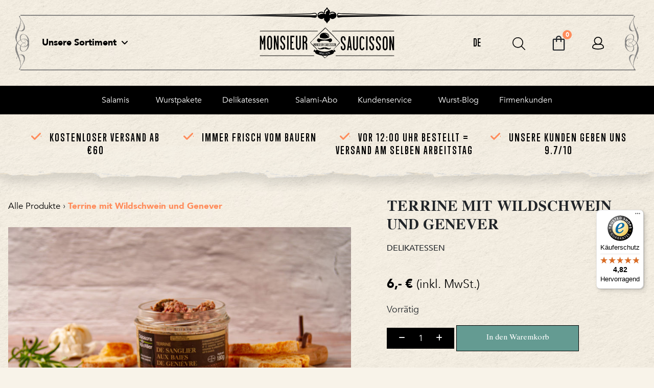

--- FILE ---
content_type: text/html; charset=UTF-8
request_url: https://monsieursaucisson.com/de/terrine-mit-wildschwein-und-genever/
body_size: 26221
content:
<!DOCTYPE html>
<html lang="de-DE" prefix="og: https://ogp.me/ns#">
<head>
    <!-- Set up Meta -->
    <meta http-equiv="X-UA-Compatible" content="IE=edge"/>
    <meta charset="UTF-8">

    <!-- Set the viewport width to device width for mobile -->
    <meta name="viewport" content="width=device-width, initial-scale=1, maximum-scale=5, user-scalable=yes">
    <!-- Remove Microsoft Edge's & Safari phone-email styling -->
    <meta name="format-detection" content="telephone=no,email=no,url=no">

    
<!-- ==================================== -->
<!--    WordPress website developed by:   -->
<!-- ==================================== -->
<!--                                      -->
<!--    Webworx Digital Agency            -->
<!--                                      -->
<!--    www:    www.webworx.nl            -->
<!--    email:  hello@webworx.nl          -->
<!--                                      -->
<!-- ==================================== -->
<!--         All rights reserved          -->
<!--   Copyright WEBWORX B.V. 2007-2026   -->
<!-- ==================================== -->

    	<style>img:is([sizes="auto" i], [sizes^="auto," i]) { contain-intrinsic-size: 3000px 1500px }</style>
	
<!-- Google Tag Manager for WordPress by gtm4wp.com -->
<script data-cfasync="false" data-pagespeed-no-defer>
	var gtm4wp_datalayer_name = "dataLayer";
	var dataLayer = dataLayer || [];
	const gtm4wp_use_sku_instead = false;
	const gtm4wp_currency = 'EUR';
	const gtm4wp_product_per_impression = 10;
	const gtm4wp_clear_ecommerce = false;
</script>
<!-- End Google Tag Manager for WordPress by gtm4wp.com -->
<!-- Suchmaschinen-Optimierung durch Rank Math PRO - https://rankmath.com/ -->
<title>1 Terrine mit Wildschwein und Genever | Überraschender Genuß</title>
<meta name="description" content="Terrine mit Wildschwein und Genever für Sie und Ihre Gäste. Vergessen Sie alles was Sie über Terrinen wußten. Neue Geschmäcker| Top Preise!"/>
<meta name="robots" content="follow, index, max-snippet:-1, max-video-preview:-1, max-image-preview:large"/>
<link rel="canonical" href="https://monsieursaucisson.com/de/terrine-mit-wildschwein-und-genever/" />
<meta property="og:locale" content="de_DE" />
<meta property="og:type" content="product" />
<meta property="og:title" content="1 Terrine mit Wildschwein und Genever | Überraschender Genuß" />
<meta property="og:description" content="Terrine mit Wildschwein und Genever für Sie und Ihre Gäste. Vergessen Sie alles was Sie über Terrinen wußten. Neue Geschmäcker| Top Preise!" />
<meta property="og:url" content="https://monsieursaucisson.com/de/terrine-mit-wildschwein-und-genever/" />
<meta property="og:updated_time" content="2026-01-12T19:01:03+01:00" />
<meta property="og:image" content="https://monsieursaucisson.com/de/wp-content/uploads/sites/3/2023/05/01310040-terrine-everzwijn-jenever.jpg" />
<meta property="og:image:secure_url" content="https://monsieursaucisson.com/de/wp-content/uploads/sites/3/2023/05/01310040-terrine-everzwijn-jenever.jpg" />
<meta property="og:image:width" content="1000" />
<meta property="og:image:height" content="750" />
<meta property="og:image:alt" content="Terrine mit Wildschwein und Genever" />
<meta property="og:image:type" content="image/jpeg" />
<meta property="product:price:amount" content="6" />
<meta property="product:price:currency" content="EUR" />
<meta property="product:availability" content="instock" />
<meta name="twitter:card" content="summary_large_image" />
<meta name="twitter:title" content="1 Terrine mit Wildschwein und Genever | Überraschender Genuß" />
<meta name="twitter:description" content="Terrine mit Wildschwein und Genever für Sie und Ihre Gäste. Vergessen Sie alles was Sie über Terrinen wußten. Neue Geschmäcker| Top Preise!" />
<meta name="twitter:image" content="https://monsieursaucisson.com/de/wp-content/uploads/sites/3/2023/05/01310040-terrine-everzwijn-jenever.jpg" />
<script type="application/ld+json" class="rank-math-schema">{"@context":"https://schema.org","@graph":[{"@type":"Organization","@id":"https://monsieursaucisson.com/de/#organization","name":"Monsieur Saucisson","logo":{"@type":"ImageObject","@id":"https://monsieursaucisson.com/de/#logo","url":"https://monsieursaucisson.com/de/wp-content/uploads/sites/3/2023/04/mc-main-logo.svg","contentUrl":"https://monsieursaucisson.com/de/wp-content/uploads/sites/3/2023/04/mc-main-logo.svg","inLanguage":"de"}},{"@type":"WebSite","@id":"https://monsieursaucisson.com/de/#website","url":"https://monsieursaucisson.com/de","publisher":{"@id":"https://monsieursaucisson.com/de/#organization"},"inLanguage":"de"},{"@type":"ImageObject","@id":"https://monsieursaucisson.com/de/wp-content/uploads/sites/3/2023/05/01310040-terrine-everzwijn-jenever.jpg","url":"https://monsieursaucisson.com/de/wp-content/uploads/sites/3/2023/05/01310040-terrine-everzwijn-jenever.jpg","width":"1000","height":"750","caption":"Terrine mit Wildschwein und Genever","inLanguage":"de"},{"@type":"BreadcrumbList","@id":"https://monsieursaucisson.com/de/terrine-mit-wildschwein-und-genever/#breadcrumb","itemListElement":[{"@type":"ListItem","position":"1","item":{"@id":"https://monsieursaucisson.com/de/alle-produkte/","name":"Alle Produkte"}},{"@type":"ListItem","position":"2","item":{"@id":"https://monsieursaucisson.com/de/terrine-mit-wildschwein-und-genever/","name":"Terrine mit Wildschwein und Genever"}}]},{"@type":"ItemPage","@id":"https://monsieursaucisson.com/de/terrine-mit-wildschwein-und-genever/#webpage","url":"https://monsieursaucisson.com/de/terrine-mit-wildschwein-und-genever/","name":"1 Terrine mit Wildschwein und Genever | \u00dcberraschender Genu\u00df","datePublished":"2023-05-25T10:44:48+02:00","dateModified":"2026-01-12T19:01:03+01:00","isPartOf":{"@id":"https://monsieursaucisson.com/de/#website"},"primaryImageOfPage":{"@id":"https://monsieursaucisson.com/de/wp-content/uploads/sites/3/2023/05/01310040-terrine-everzwijn-jenever.jpg"},"inLanguage":"de","breadcrumb":{"@id":"https://monsieursaucisson.com/de/terrine-mit-wildschwein-und-genever/#breadcrumb"}},{"@type":"Product","name":"1 Terrine mit Wildschwein und Genever | \u00dcberraschender Genu\u00df","description":"Terrine mit Wildschwein und Genever f\u00fcr Sie und Ihre G\u00e4ste. Vergessen Sie alles was Sie \u00fcber Terrinen wu\u00dften. Neue Geschm\u00e4cker| Top Preise!","sku":"01310040","category":"Alle Produkte","mainEntityOfPage":{"@id":"https://monsieursaucisson.com/de/terrine-mit-wildschwein-und-genever/#webpage"},"weight":{"@type":"QuantitativeValue","unitCode":"KGM","value":"0.180"},"image":[{"@type":"ImageObject","url":"https://monsieursaucisson.com/de/wp-content/uploads/sites/3/2023/05/01310040-terrine-everzwijn-jenever.jpg","height":"750","width":"1000"}],"offers":{"@type":"Offer","price":"6.00","priceCurrency":"EUR","priceValidUntil":"2027-12-31","availability":"https://schema.org/InStock","itemCondition":"NewCondition","url":"https://monsieursaucisson.com/de/terrine-mit-wildschwein-und-genever/","seller":{"@type":"Organization","@id":"https://monsieursaucisson.com/de/","url":"https://monsieursaucisson.com/de"},"priceSpecification":{"price":"6","priceCurrency":"EUR","valueAddedTaxIncluded":"true"}},"@id":"https://monsieursaucisson.com/de/terrine-mit-wildschwein-und-genever/#richSnippet"}]}</script>
<!-- /Rank Math WordPress SEO Plugin -->

<link rel='dns-prefetch' href='//widgets.trustedshops.com' />
<link rel='dns-prefetch' href='//app.reloadify.com' />
<link rel='dns-prefetch' href='//integrations.etrusted.com' />
<link rel="alternate" type="application/rss+xml" title="Monsieur Saucisson &raquo; Feed" href="https://monsieursaucisson.com/de/feed/" />

<style id='global-styles-inline-css'>
:root{--wp--preset--aspect-ratio--square: 1;--wp--preset--aspect-ratio--4-3: 4/3;--wp--preset--aspect-ratio--3-4: 3/4;--wp--preset--aspect-ratio--3-2: 3/2;--wp--preset--aspect-ratio--2-3: 2/3;--wp--preset--aspect-ratio--16-9: 16/9;--wp--preset--aspect-ratio--9-16: 9/16;--wp--preset--color--black: #000000;--wp--preset--color--cyan-bluish-gray: #abb8c3;--wp--preset--color--white: #ffffff;--wp--preset--color--pale-pink: #f78da7;--wp--preset--color--vivid-red: #cf2e2e;--wp--preset--color--luminous-vivid-orange: #ff6900;--wp--preset--color--luminous-vivid-amber: #fcb900;--wp--preset--color--light-green-cyan: #7bdcb5;--wp--preset--color--vivid-green-cyan: #00d084;--wp--preset--color--pale-cyan-blue: #8ed1fc;--wp--preset--color--vivid-cyan-blue: #0693e3;--wp--preset--color--vivid-purple: #9b51e0;--wp--preset--gradient--vivid-cyan-blue-to-vivid-purple: linear-gradient(135deg,rgba(6,147,227,1) 0%,rgb(155,81,224) 100%);--wp--preset--gradient--light-green-cyan-to-vivid-green-cyan: linear-gradient(135deg,rgb(122,220,180) 0%,rgb(0,208,130) 100%);--wp--preset--gradient--luminous-vivid-amber-to-luminous-vivid-orange: linear-gradient(135deg,rgba(252,185,0,1) 0%,rgba(255,105,0,1) 100%);--wp--preset--gradient--luminous-vivid-orange-to-vivid-red: linear-gradient(135deg,rgba(255,105,0,1) 0%,rgb(207,46,46) 100%);--wp--preset--gradient--very-light-gray-to-cyan-bluish-gray: linear-gradient(135deg,rgb(238,238,238) 0%,rgb(169,184,195) 100%);--wp--preset--gradient--cool-to-warm-spectrum: linear-gradient(135deg,rgb(74,234,220) 0%,rgb(151,120,209) 20%,rgb(207,42,186) 40%,rgb(238,44,130) 60%,rgb(251,105,98) 80%,rgb(254,248,76) 100%);--wp--preset--gradient--blush-light-purple: linear-gradient(135deg,rgb(255,206,236) 0%,rgb(152,150,240) 100%);--wp--preset--gradient--blush-bordeaux: linear-gradient(135deg,rgb(254,205,165) 0%,rgb(254,45,45) 50%,rgb(107,0,62) 100%);--wp--preset--gradient--luminous-dusk: linear-gradient(135deg,rgb(255,203,112) 0%,rgb(199,81,192) 50%,rgb(65,88,208) 100%);--wp--preset--gradient--pale-ocean: linear-gradient(135deg,rgb(255,245,203) 0%,rgb(182,227,212) 50%,rgb(51,167,181) 100%);--wp--preset--gradient--electric-grass: linear-gradient(135deg,rgb(202,248,128) 0%,rgb(113,206,126) 100%);--wp--preset--gradient--midnight: linear-gradient(135deg,rgb(2,3,129) 0%,rgb(40,116,252) 100%);--wp--preset--font-size--small: 0.8rem;--wp--preset--font-size--medium: 1.2rem;--wp--preset--font-size--large: 1.5rem;--wp--preset--font-size--x-large: 42px;--wp--preset--font-size--h-1: 2.5rem;--wp--preset--font-size--h-2: 2.25rem;--wp--preset--font-size--h-3: 2rem;--wp--preset--font-size--h-4: 1.75rem;--wp--preset--font-size--h-5: 1.5rem;--wp--preset--font-size--h-6: 1.25rem;--wp--preset--spacing--20: 0.44rem;--wp--preset--spacing--30: 0.67rem;--wp--preset--spacing--40: 1rem;--wp--preset--spacing--50: 1.5rem;--wp--preset--spacing--60: 2.25rem;--wp--preset--spacing--70: 3.38rem;--wp--preset--spacing--80: 5.06rem;--wp--preset--shadow--natural: 6px 6px 9px rgba(0, 0, 0, 0.2);--wp--preset--shadow--deep: 12px 12px 50px rgba(0, 0, 0, 0.4);--wp--preset--shadow--sharp: 6px 6px 0px rgba(0, 0, 0, 0.2);--wp--preset--shadow--outlined: 6px 6px 0px -3px rgba(255, 255, 255, 1), 6px 6px rgba(0, 0, 0, 1);--wp--preset--shadow--crisp: 6px 6px 0px rgba(0, 0, 0, 1);}:root { --wp--style--global--content-size: 1770px;--wp--style--global--wide-size: 1770px; }:where(body) { margin: 0; }.wp-site-blocks > .alignleft { float: left; margin-right: 2em; }.wp-site-blocks > .alignright { float: right; margin-left: 2em; }.wp-site-blocks > .aligncenter { justify-content: center; margin-left: auto; margin-right: auto; }:where(.is-layout-flex){gap: 0.5em;}:where(.is-layout-grid){gap: 0.5em;}.is-layout-flow > .alignleft{float: left;margin-inline-start: 0;margin-inline-end: 2em;}.is-layout-flow > .alignright{float: right;margin-inline-start: 2em;margin-inline-end: 0;}.is-layout-flow > .aligncenter{margin-left: auto !important;margin-right: auto !important;}.is-layout-constrained > .alignleft{float: left;margin-inline-start: 0;margin-inline-end: 2em;}.is-layout-constrained > .alignright{float: right;margin-inline-start: 2em;margin-inline-end: 0;}.is-layout-constrained > .aligncenter{margin-left: auto !important;margin-right: auto !important;}.is-layout-constrained > :where(:not(.alignleft):not(.alignright):not(.alignfull)){max-width: var(--wp--style--global--content-size);margin-left: auto !important;margin-right: auto !important;}.is-layout-constrained > .alignwide{max-width: var(--wp--style--global--wide-size);}body .is-layout-flex{display: flex;}.is-layout-flex{flex-wrap: wrap;align-items: center;}.is-layout-flex > :is(*, div){margin: 0;}body .is-layout-grid{display: grid;}.is-layout-grid > :is(*, div){margin: 0;}body{padding-top: 0px;padding-right: 0px;padding-bottom: 0px;padding-left: 0px;}a:where(:not(.wp-element-button)){text-decoration: underline;}:root :where(.wp-element-button, .wp-block-button__link){background-color: #000;border-radius: 0;border-color: transparent;border-width: 2px;border-style: solid;color: #fff;font-family: Avenir, sans-serif;font-size: .9rem;line-height: inherit;padding: calc(0.667em + 2px) calc(1.333em + 2px);text-decoration: none;}.has-black-color{color: var(--wp--preset--color--black) !important;}.has-cyan-bluish-gray-color{color: var(--wp--preset--color--cyan-bluish-gray) !important;}.has-white-color{color: var(--wp--preset--color--white) !important;}.has-pale-pink-color{color: var(--wp--preset--color--pale-pink) !important;}.has-vivid-red-color{color: var(--wp--preset--color--vivid-red) !important;}.has-luminous-vivid-orange-color{color: var(--wp--preset--color--luminous-vivid-orange) !important;}.has-luminous-vivid-amber-color{color: var(--wp--preset--color--luminous-vivid-amber) !important;}.has-light-green-cyan-color{color: var(--wp--preset--color--light-green-cyan) !important;}.has-vivid-green-cyan-color{color: var(--wp--preset--color--vivid-green-cyan) !important;}.has-pale-cyan-blue-color{color: var(--wp--preset--color--pale-cyan-blue) !important;}.has-vivid-cyan-blue-color{color: var(--wp--preset--color--vivid-cyan-blue) !important;}.has-vivid-purple-color{color: var(--wp--preset--color--vivid-purple) !important;}.has-black-background-color{background-color: var(--wp--preset--color--black) !important;}.has-cyan-bluish-gray-background-color{background-color: var(--wp--preset--color--cyan-bluish-gray) !important;}.has-white-background-color{background-color: var(--wp--preset--color--white) !important;}.has-pale-pink-background-color{background-color: var(--wp--preset--color--pale-pink) !important;}.has-vivid-red-background-color{background-color: var(--wp--preset--color--vivid-red) !important;}.has-luminous-vivid-orange-background-color{background-color: var(--wp--preset--color--luminous-vivid-orange) !important;}.has-luminous-vivid-amber-background-color{background-color: var(--wp--preset--color--luminous-vivid-amber) !important;}.has-light-green-cyan-background-color{background-color: var(--wp--preset--color--light-green-cyan) !important;}.has-vivid-green-cyan-background-color{background-color: var(--wp--preset--color--vivid-green-cyan) !important;}.has-pale-cyan-blue-background-color{background-color: var(--wp--preset--color--pale-cyan-blue) !important;}.has-vivid-cyan-blue-background-color{background-color: var(--wp--preset--color--vivid-cyan-blue) !important;}.has-vivid-purple-background-color{background-color: var(--wp--preset--color--vivid-purple) !important;}.has-black-border-color{border-color: var(--wp--preset--color--black) !important;}.has-cyan-bluish-gray-border-color{border-color: var(--wp--preset--color--cyan-bluish-gray) !important;}.has-white-border-color{border-color: var(--wp--preset--color--white) !important;}.has-pale-pink-border-color{border-color: var(--wp--preset--color--pale-pink) !important;}.has-vivid-red-border-color{border-color: var(--wp--preset--color--vivid-red) !important;}.has-luminous-vivid-orange-border-color{border-color: var(--wp--preset--color--luminous-vivid-orange) !important;}.has-luminous-vivid-amber-border-color{border-color: var(--wp--preset--color--luminous-vivid-amber) !important;}.has-light-green-cyan-border-color{border-color: var(--wp--preset--color--light-green-cyan) !important;}.has-vivid-green-cyan-border-color{border-color: var(--wp--preset--color--vivid-green-cyan) !important;}.has-pale-cyan-blue-border-color{border-color: var(--wp--preset--color--pale-cyan-blue) !important;}.has-vivid-cyan-blue-border-color{border-color: var(--wp--preset--color--vivid-cyan-blue) !important;}.has-vivid-purple-border-color{border-color: var(--wp--preset--color--vivid-purple) !important;}.has-vivid-cyan-blue-to-vivid-purple-gradient-background{background: var(--wp--preset--gradient--vivid-cyan-blue-to-vivid-purple) !important;}.has-light-green-cyan-to-vivid-green-cyan-gradient-background{background: var(--wp--preset--gradient--light-green-cyan-to-vivid-green-cyan) !important;}.has-luminous-vivid-amber-to-luminous-vivid-orange-gradient-background{background: var(--wp--preset--gradient--luminous-vivid-amber-to-luminous-vivid-orange) !important;}.has-luminous-vivid-orange-to-vivid-red-gradient-background{background: var(--wp--preset--gradient--luminous-vivid-orange-to-vivid-red) !important;}.has-very-light-gray-to-cyan-bluish-gray-gradient-background{background: var(--wp--preset--gradient--very-light-gray-to-cyan-bluish-gray) !important;}.has-cool-to-warm-spectrum-gradient-background{background: var(--wp--preset--gradient--cool-to-warm-spectrum) !important;}.has-blush-light-purple-gradient-background{background: var(--wp--preset--gradient--blush-light-purple) !important;}.has-blush-bordeaux-gradient-background{background: var(--wp--preset--gradient--blush-bordeaux) !important;}.has-luminous-dusk-gradient-background{background: var(--wp--preset--gradient--luminous-dusk) !important;}.has-pale-ocean-gradient-background{background: var(--wp--preset--gradient--pale-ocean) !important;}.has-electric-grass-gradient-background{background: var(--wp--preset--gradient--electric-grass) !important;}.has-midnight-gradient-background{background: var(--wp--preset--gradient--midnight) !important;}.has-small-font-size{font-size: var(--wp--preset--font-size--small) !important;}.has-medium-font-size{font-size: var(--wp--preset--font-size--medium) !important;}.has-large-font-size{font-size: var(--wp--preset--font-size--large) !important;}.has-x-large-font-size{font-size: var(--wp--preset--font-size--x-large) !important;}.has-h-1-font-size{font-size: var(--wp--preset--font-size--h-1) !important;}.has-h-2-font-size{font-size: var(--wp--preset--font-size--h-2) !important;}.has-h-3-font-size{font-size: var(--wp--preset--font-size--h-3) !important;}.has-h-4-font-size{font-size: var(--wp--preset--font-size--h-4) !important;}.has-h-5-font-size{font-size: var(--wp--preset--font-size--h-5) !important;}.has-h-6-font-size{font-size: var(--wp--preset--font-size--h-6) !important;}
:where(.wp-block-post-template.is-layout-flex){gap: 1.25em;}:where(.wp-block-post-template.is-layout-grid){gap: 1.25em;}
:where(.wp-block-columns.is-layout-flex){gap: 2em;}:where(.wp-block-columns.is-layout-grid){gap: 2em;}
:root :where(.wp-block-pullquote){font-size: 1.5em;line-height: 1.6;}
:root :where(.wp-block-file .wp-element-button,.wp-block-file  .wp-block-button__link){font-size: .9rem;}
</style>
<link rel='stylesheet' id='woocommerce-layout-css' href='https://monsieursaucisson.com/de/wp-content/plugins/woocommerce/assets/css/woocommerce-layout.css?ver=10.2.2' media='all' />
<link rel='stylesheet' id='woocommerce-smallscreen-css' href='https://monsieursaucisson.com/de/wp-content/plugins/woocommerce/assets/css/woocommerce-smallscreen.css?ver=10.2.2' media='only screen and (max-width: 768px)' />
<link rel='stylesheet' id='woocommerce-general-css' href='https://monsieursaucisson.com/de/wp-content/plugins/woocommerce/assets/css/woocommerce.css?ver=10.2.2' media='all' />
<style id='woocommerce-inline-inline-css'>
.woocommerce form .form-row .required { visibility: visible; }
</style>
<link rel='stylesheet' id='woo-variation-swatches-css' href='https://monsieursaucisson.com/de/wp-content/plugins/woo-variation-swatches/assets/css/frontend.min.css?ver=1759999061' media='all' />
<style id='woo-variation-swatches-inline-css'>
:root {
--wvs-tick:url("data:image/svg+xml;utf8,%3Csvg filter='drop-shadow(0px 0px 2px rgb(0 0 0 / .8))' xmlns='http://www.w3.org/2000/svg'  viewBox='0 0 30 30'%3E%3Cpath fill='none' stroke='%23ffffff' stroke-linecap='round' stroke-linejoin='round' stroke-width='4' d='M4 16L11 23 27 7'/%3E%3C/svg%3E");

--wvs-cross:url("data:image/svg+xml;utf8,%3Csvg filter='drop-shadow(0px 0px 5px rgb(255 255 255 / .6))' xmlns='http://www.w3.org/2000/svg' width='72px' height='72px' viewBox='0 0 24 24'%3E%3Cpath fill='none' stroke='%23ff0000' stroke-linecap='round' stroke-width='0.6' d='M5 5L19 19M19 5L5 19'/%3E%3C/svg%3E");
--wvs-single-product-item-width:65px;
--wvs-single-product-item-height:40px;
--wvs-single-product-item-font-size:16px}
</style>
<link rel='stylesheet' id='brands-styles-css' href='https://monsieursaucisson.com/de/wp-content/plugins/woocommerce/assets/css/brands.css?ver=10.2.2' media='all' />
<link rel='stylesheet' id='main.css-css' href='https://monsieursaucisson.com/de/wp-content/themes/monsieursaucisson/dist/styles/main.css?ver=20251103183502' media='all' />
<link rel='stylesheet' id='multilingualpress-flag-icons-css' href='https://monsieursaucisson.com/de/wp-content/plugins/multilingualpress/src/modules/SiteFlags/public/css/frontend.css?ver=1752683229' media='all' />
<link rel='stylesheet' id='fkcart-style-css' href='https://monsieursaucisson.com/de/wp-content/plugins/cart-for-woocommerce/assets/css/style.min.css?ver=1.9.1' media='all' />
<style id='fkcart-style-inline-css'>

		:root {
			--fkcart-primary-bg-color: #ff8c5b;
			--fkcart-primary-font-color: #ffffff;
			--fkcart-primary-text-color: #212529;
			--fkcart-secondary-text-color: #82838E;
			--fkcart-strike-through-price-text-color: #ff8c5b;
			--fkcart-saving-text-price-color: #5BA238;
			--fkcart-coupon-text-price-color: #5BA238;
			--fkcart-accent-color: #ff8c5b;
			--fkcart-border-color: #DEDFEA;
			--fkcart-error-color: #B00C0C;
			--fkcart-error-bg-color: #FFF0F0;
			--fkcart-reward-color: #f1b51e;
			
			--fkcart-progress-bar-icon-color: #353030;
			--fkcart-progress-bar-active-icon-color: #ffffff;
			--fkcart-progress-bar-bg-color-active-icon: #2DA815;
			--fkcart-progress-bar-active-color: #2DA815;
			
			--fkcart-bg-color: #ffffff;
			--fkcart-slider-desktop-width: 420px;
			--fkcart-slider-mobile-width: 100%;
			--fkcart-animation-duration: 0.4s;
			--fkcart-panel-color:#f9f9ff;
			--fkcart-color-black: #000000;
			--fkcart-success-color: #5BA238;
			--fkcart-success-bg-color: #EFF6EB;
			--fkcart-toggle-bg-color: #ffffff;
			--fkcart-toggle-icon-color: #353030;
			--fkcart-toggle-count-bg-color: #ff8c5b;
			--fkcart-toggle-count-font-color: #ffffff;
			--fkcart-progressbar-active-color: #0170b9;
			
			--fkcart-toggle-border-radius: 50%;
			--fkcart-toggle-size: 28;
			--fkcart-border-radius: 8px; 
			--fkcart-menu-icon-size: 35px;
			--fkcart-menu-text-size: 16px;
		}
</style>
<script type="text/template" id="tmpl-variation-template">
	<div class="woocommerce-variation-description">{{{ data.variation.variation_description }}}</div>
	<div class="woocommerce-variation-price">{{{ data.variation.price_html }}}</div>
	<div class="woocommerce-variation-availability">{{{ data.variation.availability_html }}}</div>
</script>
<script type="text/template" id="tmpl-unavailable-variation-template">
	<p role="alert">Dieses Produkt ist leider nicht verfügbar. Bitte wähle eine andere Kombination.</p>
</script>
<script src="https://monsieursaucisson.com/de/wp-includes/js/jquery/jquery.min.js?ver=3.7.1" id="jquery-core-js"></script>
<script src="https://monsieursaucisson.com/de/wp-includes/js/jquery/jquery-migrate.min.js?ver=3.4.1" id="jquery-migrate-js"></script>
<script src="https://monsieursaucisson.com/de/wp-content/plugins/woocommerce/assets/js/jquery-blockui/jquery.blockUI.min.js?ver=2.7.0-wc.10.2.2" id="jquery-blockui-js" data-wp-strategy="defer"></script>
<script id="wc-add-to-cart-js-extra">
var wc_add_to_cart_params = {"ajax_url":"\/de\/wp-admin\/admin-ajax.php","wc_ajax_url":"\/de\/?wc-ajax=%%endpoint%%","i18n_view_cart":"Warenkorb anzeigen","cart_url":"https:\/\/monsieursaucisson.com\/de\/winkelmand\/","is_cart":"","cart_redirect_after_add":"no"};
</script>
<script src="https://monsieursaucisson.com/de/wp-content/plugins/woocommerce/assets/js/frontend/add-to-cart.min.js?ver=10.2.2" id="wc-add-to-cart-js" defer data-wp-strategy="defer"></script>
<script id="wc-single-product-js-extra">
var wc_single_product_params = {"i18n_required_rating_text":"Bitte w\u00e4hle eine Bewertung","i18n_rating_options":["1 von 5\u00a0Sternen","2 von 5\u00a0Sternen","3 von 5\u00a0Sternen","4 von 5\u00a0Sternen","5 von 5\u00a0Sternen"],"i18n_product_gallery_trigger_text":"Bildergalerie im Vollbildmodus anzeigen","review_rating_required":"yes","flexslider":{"rtl":false,"animation":"slide","smoothHeight":true,"directionNav":false,"controlNav":"thumbnails","slideshow":false,"animationSpeed":500,"animationLoop":false,"allowOneSlide":false},"zoom_enabled":"","zoom_options":[],"photoswipe_enabled":"","photoswipe_options":{"shareEl":false,"closeOnScroll":false,"history":false,"hideAnimationDuration":0,"showAnimationDuration":0},"flexslider_enabled":""};
</script>
<script src="https://monsieursaucisson.com/de/wp-content/plugins/woocommerce/assets/js/frontend/single-product.min.js?ver=10.2.2" id="wc-single-product-js" defer data-wp-strategy="defer"></script>
<script src="https://monsieursaucisson.com/de/wp-content/plugins/woocommerce/assets/js/js-cookie/js.cookie.min.js?ver=2.1.4-wc.10.2.2" id="js-cookie-js" defer data-wp-strategy="defer"></script>
<script id="woocommerce-js-extra">
var woocommerce_params = {"ajax_url":"\/de\/wp-admin\/admin-ajax.php","wc_ajax_url":"\/de\/?wc-ajax=%%endpoint%%","i18n_password_show":"Passwort anzeigen","i18n_password_hide":"Passwort ausblenden"};
</script>
<script src="https://monsieursaucisson.com/de/wp-content/plugins/woocommerce/assets/js/frontend/woocommerce.min.js?ver=10.2.2" id="woocommerce-js" defer data-wp-strategy="defer"></script>
<script id="wc_order_proposal-frontend-js-js-extra">
var wpo_wcop = {"decline_proposal":"Sind Sie sicher, dass Sie dieses Angebot ablehnen wollen?"};
</script>
<script src="https://monsieursaucisson.com/de/wp-content/plugins/woocommerce-order-proposal/assets/js/frontend.js?ver=2.0.7" id="wc_order_proposal-frontend-js-js"></script>
<script src="https://monsieursaucisson.com/de/wp-includes/js/underscore.min.js?ver=1.13.7" id="underscore-js"></script>
<script id="wp-util-js-extra">
var _wpUtilSettings = {"ajax":{"url":"\/de\/wp-admin\/admin-ajax.php"}};
</script>
<script src="https://monsieursaucisson.com/de/wp-includes/js/wp-util.min.js?ver=6.8.3" id="wp-util-js"></script>
<script id="wc-add-to-cart-variation-js-extra">
var wc_add_to_cart_variation_params = {"wc_ajax_url":"\/de\/?wc-ajax=%%endpoint%%","i18n_no_matching_variations_text":"Es entsprechen leider keine Produkte deiner Auswahl. Bitte w\u00e4hle eine andere Kombination.","i18n_make_a_selection_text":"Bitte w\u00e4hle die Produktoptionen, bevor du den Artikel in den Warenkorb legst.","i18n_unavailable_text":"Dieses Produkt ist leider nicht verf\u00fcgbar. Bitte w\u00e4hle eine andere Kombination.","i18n_reset_alert_text":"Deine Auswahl wurde zur\u00fcckgesetzt. Bitte w\u00e4hle Produktoptionen aus, bevor du den Artikel in den Warenkorb legst.","woo_variation_swatches_ajax_variation_threshold_min":"30","woo_variation_swatches_ajax_variation_threshold_max":"100","woo_variation_swatches_total_children":{}};
</script>
<script src="https://monsieursaucisson.com/de/wp-content/plugins/woocommerce/assets/js/frontend/add-to-cart-variation.min.js?ver=10.2.2" id="wc-add-to-cart-variation-js" defer data-wp-strategy="defer"></script>
<link rel="https://api.w.org/" href="https://monsieursaucisson.com/de/wp-json/" /><link rel="alternate" title="JSON" type="application/json" href="https://monsieursaucisson.com/de/wp-json/wp/v2/product/1433" /><link rel="EditURI" type="application/rsd+xml" title="RSD" href="https://monsieursaucisson.com/de/xmlrpc.php?rsd" />
<link rel='shortlink' href='https://monsieursaucisson.com/de/?p=1433' />
<link rel="alternate" title="oEmbed (JSON)" type="application/json+oembed" href="https://monsieursaucisson.com/de/wp-json/oembed/1.0/embed?url=https%3A%2F%2Fmonsieursaucisson.com%2Fde%2Fterrine-mit-wildschwein-und-genever%2F" />
<link rel="alternate" title="oEmbed (XML)" type="text/xml+oembed" href="https://monsieursaucisson.com/de/wp-json/oembed/1.0/embed?url=https%3A%2F%2Fmonsieursaucisson.com%2Fde%2Fterrine-mit-wildschwein-und-genever%2F&#038;format=xml" />
<script type="text/javascript">
						(function () {
							window.siqConfig = {
								engineKey: "0b46a37e76daea70e81681a24a79ee7b"
							};
							window.siqConfig.baseUrl = "//pub.searchiq.co/";
							window.siqConfig.preview = true;
							var script = document.createElement("SCRIPT");
							script.src = window.siqConfig.baseUrl + "js/container/siq-container-2.js?cb=" + (Math.floor(Math.random()*999999)) + "&engineKey=" + siqConfig.engineKey;
							script.id = "siq-container";
							document.getElementsByTagName("HEAD")[0].appendChild(script);
						})();
					</script>
<!-- This website runs the Product Feed PRO for WooCommerce by AdTribes.io plugin - version woocommercesea_option_installed_version -->
<link rel="alternate" hreflang="nl" href="https://monsieursaucisson.com/nl/terrine-everzwijn-jeneverbes/"><link rel="alternate" hreflang="de-DE" href="https://monsieursaucisson.com/de/terrine-mit-wildschwein-und-genever/">
<!-- Google Tag Manager for WordPress by gtm4wp.com -->
<!-- GTM Container placement set to automatic -->
<script data-cfasync="false" data-pagespeed-no-defer>
	var dataLayer_content = {"pagePostType":"product","pagePostType2":"single-product","pagePostAuthor":"marketing","productRatingCounts":[],"productAverageRating":0,"productReviewCount":0,"productType":"simple","productIsVariable":0};
	dataLayer.push( dataLayer_content );
</script>
<script data-cfasync="false" data-pagespeed-no-defer>
(function(w,d,s,l,i){w[l]=w[l]||[];w[l].push({'gtm.start':
new Date().getTime(),event:'gtm.js'});var f=d.getElementsByTagName(s)[0],
j=d.createElement(s),dl=l!='dataLayer'?'&l='+l:'';j.async=true;j.src=
'//www.googletagmanager.com/gtm.js?id='+i+dl;f.parentNode.insertBefore(j,f);
})(window,document,'script','dataLayer','GTM-NPXZ8FQ');
</script>
<!-- End Google Tag Manager for WordPress by gtm4wp.com --><meta name="pinterest-rich-pin" content="false" />        <style type='text/css'>
            body.admin-bar {
                /*margin-top: 32px !important*/
            }

            @media screen and (max-width: 991px) {
                #wpadminbar {
                    display: none;
                }
            }
        </style>
        	<noscript><style>.woocommerce-product-gallery{ opacity: 1 !important; }</style></noscript>
	<link rel="icon" href="https://monsieursaucisson.com/de/wp-content/uploads/sites/3/2023/03/icon.png" sizes="32x32" />
<link rel="icon" href="https://monsieursaucisson.com/de/wp-content/uploads/sites/3/2023/03/icon.png" sizes="192x192" />
<link rel="apple-touch-icon" href="https://monsieursaucisson.com/de/wp-content/uploads/sites/3/2023/03/icon.png" />
<meta name="msapplication-TileImage" content="https://monsieursaucisson.com/de/wp-content/uploads/sites/3/2023/03/icon.png" />
		<style id="wp-custom-css">
			body .consent-studio.is--dark-color-mode .consent-banner .cookie-banner__inner .cookie-banner__buttons button:not([cs-consent="all"]) {
	background: #000;
    color: #fff;
    border-width: 1px;
    opacity: 0.7;
}		</style>
		</head>

<body class="wp-singular product-template-default single single-product postid-1433 wp-custom-logo wp-theme-monsieursaucisson no-outline bwp theme-monsieursaucisson woocommerce woocommerce-page woocommerce-no-js woo-variation-swatches wvs-behavior-blur wvs-theme-monsieursaucisson lang-de chrome">

<!-- GTM Container placement set to automatic -->
<!-- Google Tag Manager (noscript) -->
				<noscript><iframe src="https://www.googletagmanager.com/ns.html?id=GTM-NPXZ8FQ" height="0" width="0" style="display:none;visibility:hidden" aria-hidden="true"></iframe></noscript>
<!-- End Google Tag Manager (noscript) -->
<!-- BEGIN of header -->
<header class="header papper-cut navbar-expand-lg">
    <div class="header__main">
        <div class="header__inner container">
            <span class="header__decor_up d-none d-lg-block"></span>
            <div class="row align-items-center">

                                    <div class="col-3 d-lg-none">
                        <div class="title-bar" data-responsive-toggle="main-menu">
                            <button class="navbar-toggler collapsed" type="button" data-toggle="collapse"
                                    data-target="#primary-menu" aria-controls="primary-menu"
                                    aria-expanded="false" aria-label="Toggle navigation">
                                <span class="navbar-toggler-icon"></span>
                            </button>
                        </div>
                    </div>
                
                <div class="col-3 d-none d-lg-block">
                                            <div id="alt-menu" class="dropdown alt-menu">
                                                            <button class="btn btn-unstyled dropdown-toggle header__button" data-toggle="dropdown"
                                        aria-expanded="false"><strong> Unsere Sortiment </strong></button>
                                                        <div class="alt-menu__menu dropdown-menu">
                                <ul class="alt-menu__list js-alt-menu-list">
                                                                                                                    <li class="alt-menu__item">
                                            <a class="alt-menu__parent"
                                               href="https://monsieursaucisson.com/de/luftgetrocknete-salami/">Luftgetrocknete Salami</a>
                                            <ul class="alt-menu__children">	<li class="cat-item cat-item-351"><a href="https://monsieursaucisson.com/de/halal-wurst/">Halal Wurst</a>
</li>
	<li class="cat-item cat-item-338"><a href="https://monsieursaucisson.com/de/italienische-salami/">Italienische Salami</a>
</li>
	<li class="cat-item cat-item-352"><a href="https://monsieursaucisson.com/de/niederlaendische-salami/">Niederländische Salami</a>
</li>
	<li class="cat-item cat-item-82"><a href="https://monsieursaucisson.com/de/franzoesische-salami/">Französische Salami</a>
<ul class='children'>
	<li class="cat-item cat-item-85"><a href="https://monsieursaucisson.com/de/saucisson-sec-franzosische-salami/">Saucisson sec.</a>
</li>
	<li class="cat-item cat-item-83"><a href="https://monsieursaucisson.com/de/halal-salami-aus-rindfleisch/">Halal Salami aus Rindfleisch</a>
</li>
	<li class="cat-item cat-item-84"><a href="https://monsieursaucisson.com/de/salami-snacks/">Salami-Snacks</a>
</li>
	<li class="cat-item cat-item-86"><a href="https://monsieursaucisson.com/de/franzoesische-spezialitaeten/">Französische Spezialitäten</a>
</li>
</ul>
</li>
	<li class="cat-item cat-item-87"><a href="https://monsieursaucisson.com/de/spanische-wurst/">Spanische Wurst</a>
<ul class='children'>
	<li class="cat-item cat-item-88"><a href="https://monsieursaucisson.com/de/fuet-salami/">Fuet Salami</a>
</li>
	<li class="cat-item cat-item-296"><a href="https://monsieursaucisson.com/de/chorizo-wurst/">Chorizo</a>
</li>
	<li class="cat-item cat-item-297"><a href="https://monsieursaucisson.com/de/spanische-snacks/">Spanische Snacks</a>
</li>
</ul>
</li>
</ul>
                                        </li>
                                                                                                                    <li class="alt-menu__item">
                                            <a class="alt-menu__parent"
                                               href="https://monsieursaucisson.com/de/wurstpakete-und-geschenksets/">Wurstpakete &amp; Geschenksets</a>
                                            <ul class="alt-menu__children"></ul>
                                        </li>
                                                                                                                    <li class="alt-menu__item">
                                            <a class="alt-menu__parent"
                                               href="https://monsieursaucisson.com/de/abonnement/">Abonnement</a>
                                            <ul class="alt-menu__children"></ul>
                                        </li>
                                                                                                                    <li class="alt-menu__item">
                                            <a class="alt-menu__parent"
                                               href="https://monsieursaucisson.com/de/delikatessen/">Delikatessen</a>
                                            <ul class="alt-menu__children">	<li class="cat-item cat-item-342"><a href="https://monsieursaucisson.com/de/getranke/">Getränke</a>
<ul class='children'>
	<li class="cat-item cat-item-320"><a href="https://monsieursaucisson.com/de/bierspezialitaeten/">Bierspezialitäten</a>
</li>
</ul>
</li>
	<li class="cat-item cat-item-310"><a href="https://monsieursaucisson.com/de/terrinen-und-pasteten/">Terrinen und Pasteten</a>
<ul class='children'>
	<li class="cat-item cat-item-311"><a href="https://monsieursaucisson.com/de/terrinen/">Terrinen</a>
</li>
	<li class="cat-item cat-item-312"><a href="https://monsieursaucisson.com/de/spanische-pasteten/">Spanische Pasteten</a>
</li>
</ul>
</li>
	<li class="cat-item cat-item-313"><a href="https://monsieursaucisson.com/de/tapas/">Tapas</a>
<ul class='children'>
	<li class="cat-item cat-item-341"><a href="https://monsieursaucisson.com/de/tapenade/">Tapenade</a>
</li>
	<li class="cat-item cat-item-315"><a href="https://monsieursaucisson.com/de/aioli-knoblauch-dip/">Aioli &#8211; Knoblauch-Dip</a>
</li>
	<li class="cat-item cat-item-316"><a href="https://monsieursaucisson.com/de/chips-cracker/">Chips &amp; Cracker</a>
</li>
	<li class="cat-item cat-item-318"><a href="https://monsieursaucisson.com/de/kaese-aus-spanien/">Käse aus Spanien</a>
</li>
	<li class="cat-item cat-item-317"><a href="https://monsieursaucisson.com/de/nuesse-nussmischungen/">Nüsse &amp; Mandeln</a>
</li>
</ul>
</li>
	<li class="cat-item cat-item-322"><a href="https://monsieursaucisson.com/de/non-food/">Non Food</a>
</li>
</ul>
                                        </li>
                                                                                                                    <li class="alt-menu__item">
                                            <a class="alt-menu__parent"
                                               href="https://monsieursaucisson.com/de/aufschnitt/">Aufschnitt</a>
                                            <ul class="alt-menu__children">	<li class="cat-item cat-item-340"><a href="https://monsieursaucisson.com/de/aufschnitt-am-stueck/">Aufschnitt am Stück</a>
</li>
	<li class="cat-item cat-item-327"><a href="https://monsieursaucisson.com/de/luftgetrockneter-schinken/">Luftgetrockneter Schinken</a>
</li>
	<li class="cat-item cat-item-333"><a href="https://monsieursaucisson.com/de/wurstaufschnitt/">Wurstaufschnitt</a>
</li>
	<li class="cat-item cat-item-308"><a href="https://monsieursaucisson.com/de/kaesewurst/">Käsewurst Premium</a>
</li>
</ul>
                                        </li>
                                                                    </ul>
                            </div>
                        </div>
                                    </div>

                <div class="col-6 text-center">
                    <div class="logo d-none d-lg-block">
                        <h1>
                            <a href="https://monsieursaucisson.com/de/" class="custom-logo-link" rel="home" title="Monsieur Saucisson" itemscope><img src="https://monsieursaucisson.com/de/wp-content/uploads/sites/3/2023/04/mc-main-logo.svg" class="custom-logo" itemprop="siteLogo" alt="Monsieur Saucisson"/></a>                            <span class="sr-only">Monsieur Saucisson</span>
                        </h1>
                    </div>
                                            <div class="logo__mobile d-lg-none">
                            <a href="https://monsieursaucisson.com/de/">
                                <img width="2108" height="481" src="https://monsieursaucisson.com/de/wp-content/uploads/sites/3/2023/04/mc-main-logo.svg" class="attachment-medium size-medium" alt="Monsieur Saucisson - Wurst Online Shop für luftgetrocknete Salami" decoding="async" fetchpriority="high" />                            </a>
                        </div>
                                    </div>

                <div class="col-3 d-lg-none text-right">
                                                                <div class="header__woo header__woo--mobile">
                                                            <div class="header__account">
                                    <a href="https://monsieursaucisson.com/de/my-account/"
                                       class="link link--inherited btn--undecorated d-block small">
                                        <svg xmlns="http://www.w3.org/2000/svg" width="22.622" height="25" viewBox="0 0 22.622 25">
  <g id="Gradient" transform="translate(-2.25 -1.242)">
    <path id="Path_603" data-name="Path 603" d="M18.456,15.207a7.834,7.834,0,1,0-9.791,0,6.677,6.677,0,0,0-6.415,6.67,2.778,2.778,0,0,0,1.624,2.533,23.642,23.642,0,0,0,9.687,1.824,23.642,23.642,0,0,0,9.687-1.824,2.778,2.778,0,0,0,1.624-2.533,6.677,6.677,0,0,0-6.415-6.67ZM7.47,9.1a6.09,6.09,0,1,1,6.09,6.1A6.1,6.1,0,0,1,7.47,9.1ZM22.551,22.819a22.009,22.009,0,0,1-8.991,1.673,22.009,22.009,0,0,1-8.979-1.673,1.034,1.034,0,0,1-.592-.941,4.946,4.946,0,0,1,4.93-4.939H18.2a4.946,4.946,0,0,1,4.93,4.939,1.034,1.034,0,0,1-.592.941Z" transform="translate(0 0)"/>
  </g>
</svg>                                    </a>
                                </div>
                                                                                        <div class="header__cart">
                                                                            <div id="fkcart-mini-toggler" class="fkcart-shortcode-container fkcart-mini-open fkcart-mini-toggler">
    <div class="fkcart-shortcode-icon-wrap">
		<svg data-icon='bag-1' width="35" height="35" xmlns="http://www.w3.org/2000/svg" viewBox="0 0 48 48" fill="currentColor">
    <path d="M11 44q-1.2 0-2.1-.9Q8 42.2 8 41V15q0-1.2.9-2.1.9-.9 2.1-.9h5.5v-.5q0-3.15 2.175-5.325Q20.85 4 24 4q3.15 0 5.325 2.175Q31.5 8.35 31.5 11.5v.5H37q1.2 0 2.1.9.9.9.9 2.1v26q0 1.2-.9 2.1-.9.9-2.1.9Zm0-3h26V15h-5.5v4.5q0 .65-.425 1.075Q30.65 21 30 21q-.65 0-1.075-.425-.425-.425-.425-1.075V15h-9v4.5q0 .65-.425 1.075Q18.65 21 18 21q-.65 0-1.075-.425-.425-.425-.425-1.075V15H11v26Zm8.5-29h9v-.5q0-1.9-1.3-3.2Q25.9 7 24 7q-1.9 0-3.2 1.3-1.3 1.3-1.3 3.2ZM11 41V15v26Z"/>
</svg>		            <div class="fkcart-shortcode-count fkcart-item-count" data-item-count="0">0</div>
			    </div>
	</div>
                                                                    </div>
                                                    </div>
                                    </div>

                <div class="header__side col-12 col-lg-3">

                    <div class="header__languages order-1 order-lg-0">
                            <div class="languages-nav">
        
        <a href="#" class="dropdown-toggle" id="dropdown-toggle-languages" data-toggle="dropdown" aria-haspopup="true" aria-expanded="false" title="Languages">
            de        </a>

        <ul class="dropdown-menu" id="dropdown-menu-languages" aria-labelledby="dropdown-toggle-languages" role="menu">
                            
                                <li class="menu-item nav-item" itemscope="itemscope" itemtype="https://www.schema.org/SiteNavigationElement">
                    <a href="https://monsieursaucisson.com/nl/terrine-everzwijn-jeneverbes/" class="dropdown-item" title="Nederlands" data-code="nl-NL">
                        nl                    </a>
                </li>
                            
                        </ul>

    </div>
                    </div>

                    <div class="header__search js-search-open order-0 order-lg-0">
                        <a href="#" class="header__search_btn js-search-btn d-none d-lg-block"><svg xmlns="http://www.w3.org/2000/svg" width="25" height="25.001" viewBox="0 0 25 25.001">
  <g id="search-interface-symbol" transform="translate(-0.006)">
    <g id="_x34__4_" transform="translate(0.006)">
      <g id="Group_414" data-name="Group 414">
        <path id="Path_604" data-name="Path 604" d="M24.769,23.641l-6.455-6.352a10.21,10.21,0,0,0,2.729-6.938A10.437,10.437,0,0,0,10.524,0,10.435,10.435,0,0,0,.006,10.351,10.435,10.435,0,0,0,10.524,20.7a10.578,10.578,0,0,0,6.62-2.312l6.48,6.377a.818.818,0,0,0,1.144,0A.788.788,0,0,0,24.769,23.641ZM10.524,19.11a8.83,8.83,0,0,1-8.9-8.759,8.83,8.83,0,0,1,8.9-8.759,8.83,8.83,0,0,1,8.9,8.759A8.83,8.83,0,0,1,10.524,19.11Z" transform="translate(-0.006)"/>
      </g>
    </g>
  </g>
</svg></a>
                        <!-- BEGIN of search form -->
<form method="get" class="search" action="https://monsieursaucisson.com/de/">
    <input type="search" name="s" class="search__input" placeholder="Suchen" value="" aria-label="Search input"/>
    <button type="submit" name="submit" class="search__submit" aria-label="Submit search">Suchen</button>
</form>
<!-- END of search form -->
                    </div>

                                                                        <div class="header__cart d-none d-lg-block">
                                                                    <div id="fkcart-mini-toggler" class="fkcart-shortcode-container fkcart-mini-open fkcart-mini-toggler">
    <div class="fkcart-shortcode-icon-wrap">
		<svg data-icon='bag-1' width="35" height="35" xmlns="http://www.w3.org/2000/svg" viewBox="0 0 48 48" fill="currentColor">
    <path d="M11 44q-1.2 0-2.1-.9Q8 42.2 8 41V15q0-1.2.9-2.1.9-.9 2.1-.9h5.5v-.5q0-3.15 2.175-5.325Q20.85 4 24 4q3.15 0 5.325 2.175Q31.5 8.35 31.5 11.5v.5H37q1.2 0 2.1.9.9.9.9 2.1v26q0 1.2-.9 2.1-.9.9-2.1.9Zm0-3h26V15h-5.5v4.5q0 .65-.425 1.075Q30.65 21 30 21q-.65 0-1.075-.425-.425-.425-.425-1.075V15h-9v4.5q0 .65-.425 1.075Q18.65 21 18 21q-.65 0-1.075-.425-.425-.425-.425-1.075V15H11v26Zm8.5-29h9v-.5q0-1.9-1.3-3.2Q25.9 7 24 7q-1.9 0-3.2 1.3-1.3 1.3-1.3 3.2ZM11 41V15v26Z"/>
</svg>		            <div class="fkcart-shortcode-count fkcart-item-count" data-item-count="0">0</div>
			    </div>
	</div>
                                                            </div>
                                                                            <div class="header__account d-none d-lg-block">
                                <a href="https://monsieursaucisson.com/de/my-account/"
                                   class="link link--inherited btn--undecorated d-flex align-items-center small">
                                    <svg xmlns="http://www.w3.org/2000/svg" width="22.622" height="25" viewBox="0 0 22.622 25">
  <g id="Gradient" transform="translate(-2.25 -1.242)">
    <path id="Path_603" data-name="Path 603" d="M18.456,15.207a7.834,7.834,0,1,0-9.791,0,6.677,6.677,0,0,0-6.415,6.67,2.778,2.778,0,0,0,1.624,2.533,23.642,23.642,0,0,0,9.687,1.824,23.642,23.642,0,0,0,9.687-1.824,2.778,2.778,0,0,0,1.624-2.533,6.677,6.677,0,0,0-6.415-6.67ZM7.47,9.1a6.09,6.09,0,1,1,6.09,6.1A6.1,6.1,0,0,1,7.47,9.1ZM22.551,22.819a22.009,22.009,0,0,1-8.991,1.673,22.009,22.009,0,0,1-8.979-1.673,1.034,1.034,0,0,1-.592-.941,4.946,4.946,0,0,1,4.93-4.939H18.2a4.946,4.946,0,0,1,4.93,4.939,1.034,1.034,0,0,1-.592.941Z" transform="translate(0 0)"/>
  </g>
</svg>                                </a>
                            </div>
                                                            </div>
            </div>
            <span class="header__decor_down d-none d-lg-block"></span>
        </div>
    </div>

            <div id="primary-menu" class="header__menu collapse navbar-collapse">
            <div class="container header__menu_container">
                <div class="row header__menu_inner">
                    <div class="col-12">
                        <nav class="navbar">
                            <div class="menu-main-container"><ul id="primary-menu-main" class="navbar-nav" itemscope itemtype="http://www.schema.org/SiteNavigationElement"><li  id="menu-item-1216" class="menu-item menu-item-type-taxonomy menu-item-object-product_cat menu-item-has-children dropdown menu-item-1216 nav-item"><a href="https://monsieursaucisson.com/de/luftgetrocknete-salami/" class="nav-link mobile-menu-toggle"><span itemprop="name">Salamis</span><span class="js-dropdown-toggle dropdown-toggle" data-toggle="dropdown" aria-expanded="false" id="menu-item-dropdown-1216"></span></a><div class="dropdown-menu-heading"><a href="#" class="manu-dropdovn-back js-dropdown-back">Salamis</a><a href="https://monsieursaucisson.com/de/luftgetrocknete-salami/" class="nav-link mobile-menu-toggle"><span itemprop="name">Salamis</span><span class="js-dropdown-toggle dropdown-toggle" data-toggle="dropdown" aria-expanded="false" id="menu-item-dropdown-1216"></span></a></div>
<ul class="dropdown-menu dropdown-menu--parent" aria-labelledby="menu-item-dropdown-1216">
	<li  id="menu-item-1932" class="menu-item menu-item-type-taxonomy menu-item-object-product_cat menu-item-has-children dropdown menu-item-1932 nav-item"><a href="https://monsieursaucisson.com/de/franzoesische-salami/" class="nav-link"><span itemprop="name">Französische Salami</span><span class="js-dropdown-toggle dropdown-toggle" data-toggle="dropdown" aria-expanded="false" id="menu-item-dropdown-1932"></span></a>
	<ul class="dropdown-menu" aria-labelledby="menu-item-dropdown-1932">
		<li  id="menu-item-1220" class="menu-item menu-item-type-taxonomy menu-item-object-product_cat menu-item-1220 nav-item"><a itemprop="url" href="https://monsieursaucisson.com/de/saucisson-sec-franzosische-salami/" class="dropdown-item"><span itemprop="name">Saucisson sec.</span></a></li>
		<li  id="menu-item-1221" class="menu-item menu-item-type-taxonomy menu-item-object-product_cat menu-item-1221 nav-item"><a itemprop="url" href="https://monsieursaucisson.com/de/salami-snacks/" class="dropdown-item"><span itemprop="name">Salami-Snacks</span></a></li>
		<li  id="menu-item-1218" class="menu-item menu-item-type-taxonomy menu-item-object-product_cat menu-item-1218 nav-item"><a itemprop="url" href="https://monsieursaucisson.com/de/franzoesische-spezialitaeten/" class="dropdown-item"><span itemprop="name">Französische Spezialitäten</span></a></li>
	</ul>
</li>
	<li  id="menu-item-1933" class="menu-item menu-item-type-taxonomy menu-item-object-product_cat menu-item-has-children dropdown menu-item-1933 nav-item"><a href="https://monsieursaucisson.com/de/spanische-wurst/" class="nav-link"><span itemprop="name">Spanische Salami</span><span class="js-dropdown-toggle dropdown-toggle" data-toggle="dropdown" aria-expanded="false" id="menu-item-dropdown-1933"></span></a>
	<ul class="dropdown-menu" aria-labelledby="menu-item-dropdown-1933">
		<li  id="menu-item-1224" class="menu-item menu-item-type-taxonomy menu-item-object-product_cat menu-item-1224 nav-item"><a itemprop="url" href="https://monsieursaucisson.com/de/fuet-salami/" class="dropdown-item"><span itemprop="name">Fuet Salami</span></a></li>
		<li  id="menu-item-1223" class="menu-item menu-item-type-taxonomy menu-item-object-product_cat menu-item-1223 nav-item"><a itemprop="url" href="https://monsieursaucisson.com/de/chorizo-wurst/" class="dropdown-item"><span itemprop="name">Chorizo</span></a></li>
		<li  id="menu-item-1228" class="menu-item menu-item-type-taxonomy menu-item-object-product_cat menu-item-1228 nav-item"><a itemprop="url" href="https://monsieursaucisson.com/de/spanische-snacks/" class="dropdown-item"><span itemprop="name">Spanische Snacks</span></a></li>
	</ul>
</li>
	<li  id="menu-item-3724" class="menu-item menu-item-type-taxonomy menu-item-object-product_cat menu-item-3724 nav-item"><a itemprop="url" href="https://monsieursaucisson.com/de/italienische-salami/" class="dropdown-item"><span itemprop="name">Italienische Salami</span></a></li>
	<li  id="menu-item-8605" class="menu-item menu-item-type-taxonomy menu-item-object-product_cat menu-item-8605 nav-item"><a itemprop="url" href="https://monsieursaucisson.com/de/niederlaendische-salami/" class="dropdown-item"><span itemprop="name">Niederländische Salami</span></a></li>
	<li  id="menu-item-8147" class="menu-item menu-item-type-taxonomy menu-item-object-product_cat menu-item-8147 nav-item"><a itemprop="url" href="https://monsieursaucisson.com/de/halal-wurst/" class="dropdown-item"><span itemprop="name">Halal Wurst</span></a></li>
</ul>
</li>
<li  id="menu-item-1194" class="menu-item menu-item-type-taxonomy menu-item-object-product_cat menu-item-1194 nav-item"><a itemprop="url" href="https://monsieursaucisson.com/de/wurstpakete-und-geschenksets/" class="nav-link"><span itemprop="name">Wurstpakete</span></a></li>
<li  id="menu-item-1198" class="menu-item menu-item-type-taxonomy menu-item-object-product_cat current-product-ancestor current-menu-parent current-product-parent menu-item-has-children dropdown active menu-item-1198 nav-item"><a href="https://monsieursaucisson.com/de/delikatessen/" class="nav-link mobile-menu-toggle"><span itemprop="name">Delikatessen</span><span class="js-dropdown-toggle dropdown-toggle" data-toggle="dropdown" aria-expanded="false" id="menu-item-dropdown-1198"></span></a><div class="dropdown-menu-heading"><a href="#" class="manu-dropdovn-back js-dropdown-back">Delikatessen</a><a href="https://monsieursaucisson.com/de/delikatessen/" class="nav-link mobile-menu-toggle"><span itemprop="name">Delikatessen</span><span class="js-dropdown-toggle dropdown-toggle" data-toggle="dropdown" aria-expanded="false" id="menu-item-dropdown-1198"></span></a></div>
<ul class="dropdown-menu dropdown-menu--parent" aria-labelledby="menu-item-dropdown-1198">
	<li  id="menu-item-1229" class="menu-item menu-item-type-taxonomy menu-item-object-product_cat menu-item-has-children dropdown menu-item-1229 nav-item"><a href="https://monsieursaucisson.com/de/aufschnitt/" class="nav-link"><span itemprop="name">Aufschnitt</span><span class="js-dropdown-toggle dropdown-toggle" data-toggle="dropdown" aria-expanded="false" id="menu-item-dropdown-1229"></span></a>
	<ul class="dropdown-menu" aria-labelledby="menu-item-dropdown-1229">
		<li  id="menu-item-1549" class="menu-item menu-item-type-taxonomy menu-item-object-product_cat menu-item-1549 nav-item"><a itemprop="url" href="https://monsieursaucisson.com/de/luftgetrockneter-schinken/" class="dropdown-item"><span itemprop="name">Luftgetrockneter Schinken</span></a></li>
		<li  id="menu-item-3759" class="menu-item menu-item-type-custom menu-item-object-custom menu-item-3759 nav-item"><a itemprop="url" href="https://monsieursaucisson.com/de/aufschnitt-am-stueck/" class="dropdown-item"><span itemprop="name">Wurstaufschnitt am Stück</span></a></li>
		<li  id="menu-item-1546" class="menu-item menu-item-type-taxonomy menu-item-object-product_cat menu-item-1546 nav-item"><a itemprop="url" href="https://monsieursaucisson.com/de/wurstaufschnitt/" class="dropdown-item"><span itemprop="name">Wurstaufschnitt</span></a></li>
		<li  id="menu-item-1232" class="menu-item menu-item-type-taxonomy menu-item-object-product_cat menu-item-1232 nav-item"><a itemprop="url" href="https://monsieursaucisson.com/de/kaesewurst/" class="dropdown-item"><span itemprop="name">Käsewurst Premium</span></a></li>
	</ul>
</li>
	<li  id="menu-item-1213" class="menu-item menu-item-type-taxonomy menu-item-object-product_cat current-product-ancestor current-menu-parent current-product-parent menu-item-has-children dropdown active menu-item-1213 nav-item"><a href="https://monsieursaucisson.com/de/terrinen-und-pasteten/" class="nav-link"><span itemprop="name">Terrinen und Pasteten</span><span class="js-dropdown-toggle dropdown-toggle" data-toggle="dropdown" aria-expanded="false" id="menu-item-dropdown-1213"></span></a>
	<ul class="dropdown-menu" aria-labelledby="menu-item-dropdown-1213">
		<li  id="menu-item-1215" class="menu-item menu-item-type-taxonomy menu-item-object-product_cat current-product-ancestor current-menu-parent current-product-parent active menu-item-1215 nav-item"><a itemprop="url" href="https://monsieursaucisson.com/de/terrinen/" class="dropdown-item"><span itemprop="name">Terrinen</span></a></li>
		<li  id="menu-item-1214" class="menu-item menu-item-type-taxonomy menu-item-object-product_cat menu-item-1214 nav-item"><a itemprop="url" href="https://monsieursaucisson.com/de/spanische-pasteten/" class="dropdown-item"><span itemprop="name">Spanische Pasteten</span></a></li>
	</ul>
</li>
	<li  id="menu-item-1210" class="menu-item menu-item-type-taxonomy menu-item-object-product_cat menu-item-1210 nav-item"><a itemprop="url" href="https://monsieursaucisson.com/de/kaese-aus-spanien/" class="dropdown-item"><span itemprop="name">Käse</span></a></li>
	<li  id="menu-item-1212" class="menu-item menu-item-type-taxonomy menu-item-object-product_cat menu-item-1212 nav-item"><a itemprop="url" href="https://monsieursaucisson.com/de/nuesse-nussmischungen/" class="dropdown-item"><span itemprop="name">Nüsse &amp; Mandeln</span></a></li>
	<li  id="menu-item-1209" class="menu-item menu-item-type-taxonomy menu-item-object-product_cat menu-item-1209 nav-item"><a itemprop="url" href="https://monsieursaucisson.com/de/chips-cracker/" class="dropdown-item"><span itemprop="name">Chips &amp; Cracker</span></a></li>
	<li  id="menu-item-1208" class="menu-item menu-item-type-taxonomy menu-item-object-product_cat menu-item-1208 nav-item"><a itemprop="url" href="https://monsieursaucisson.com/de/aioli-knoblauch-dip/" class="dropdown-item"><span itemprop="name">Aioli &#8211; Knoblauch-Dip</span></a></li>
	<li  id="menu-item-3761" class="menu-item menu-item-type-custom menu-item-object-custom menu-item-3761 nav-item"><a itemprop="url" href="https://monsieursaucisson.com/de/tapenade/" class="dropdown-item"><span itemprop="name">Tapenade</span></a></li>
	<li  id="menu-item-1202" class="menu-item menu-item-type-taxonomy menu-item-object-product_cat menu-item-1202 nav-item"><a itemprop="url" href="https://monsieursaucisson.com/de/non-food/" class="dropdown-item"><span itemprop="name">Non Food</span></a></li>
</ul>
</li>
<li  id="menu-item-1977" class="menu-item menu-item-type-post_type menu-item-object-page menu-item-1977 nav-item"><a itemprop="url" href="https://monsieursaucisson.com/de/wurst-abonnement/" class="nav-link"><span itemprop="name">Salami-Abo</span></a></li>
<li  id="menu-item-19" class="menu-item menu-item-type-custom menu-item-object-custom menu-item-has-children dropdown menu-item-19 nav-item"><a href="#" class="nav-link mobile-menu-toggle"><span itemprop="name">Kundenservice</span><span class="js-dropdown-toggle dropdown-toggle" data-toggle="dropdown" aria-expanded="false" id="menu-item-dropdown-19"></span></a><div class="dropdown-menu-heading"><a href="#" class="manu-dropdovn-back js-dropdown-back">Kundenservice</a><a href="#" class="nav-link mobile-menu-toggle"><span itemprop="name">Kundenservice</span><span class="js-dropdown-toggle dropdown-toggle" data-toggle="dropdown" aria-expanded="false" id="menu-item-dropdown-19"></span></a></div>
<ul class="dropdown-menu dropdown-menu--parent" aria-labelledby="menu-item-dropdown-19">
	<li  id="menu-item-1193" class="menu-item menu-item-type-post_type menu-item-object-page menu-item-1193 nav-item"><a itemprop="url" href="https://monsieursaucisson.com/de/ueber-uns-monsieur-saucisson/" class="dropdown-item"><span itemprop="name">Über uns</span></a></li>
	<li  id="menu-item-1946" class="menu-item menu-item-type-post_type menu-item-object-page menu-item-1946 nav-item"><a itemprop="url" href="https://monsieursaucisson.com/de/contact/" class="dropdown-item"><span itemprop="name">Kontakt</span></a></li>
	<li  id="menu-item-1291" class="menu-item menu-item-type-post_type menu-item-object-page menu-item-1291 nav-item"><a itemprop="url" href="https://monsieursaucisson.com/de/jobs/" class="dropdown-item"><span itemprop="name">JOBS</span></a></li>
	<li  id="menu-item-1192" class="menu-item menu-item-type-post_type menu-item-object-page menu-item-1192 nav-item"><a itemprop="url" href="https://monsieursaucisson.com/de/faq/" class="dropdown-item"><span itemprop="name">FAQ</span></a></li>
	<li  id="menu-item-1293" class="menu-item menu-item-type-post_type menu-item-object-page menu-item-1293 nav-item"><a itemprop="url" href="https://monsieursaucisson.com/de/wo-finden-sie-monsieur-saucisson/" class="dropdown-item"><span itemprop="name">Wo können Sie uns finden?</span></a></li>
</ul>
</li>
<li  id="menu-item-1234" class="menu-item menu-item-type-post_type menu-item-object-page menu-item-1234 nav-item"><a itemprop="url" href="https://monsieursaucisson.com/de/wurst-blog-monsieur-saucisson/" class="nav-link"><span itemprop="name">Wurst-Blog</span></a></li>
<li  id="menu-item-1290" class="menu-item menu-item-type-post_type menu-item-object-page menu-item-1290 nav-item"><a itemprop="url" href="https://monsieursaucisson.com/de/grosshandel-fuer-unternehmen/" class="nav-link"><span itemprop="name">Firmenkunden</span></a></li>
</ul></div>                        </nav>
                    </div>
                </div>
                <div class="header__group d-lg-none">
                    <p class="header__group_title">Follow us</p>
                    <div class="header__group_socials">    <ul class="stay-tuned">
                                <li class="stay-tuned__item">
                <a class="stay-tuned__link "
                   href="https://www.instagram.com/monsieursaucisson/"
                   target="_blank"
                   aria-label="Instagram"
                   rel="noopener">
                    <span aria-hidden="true" class="fab fa-instagram"></span>
                </a>
            </li>
                                <li class="stay-tuned__item">
                <a class="stay-tuned__link "
                   href="https://www.facebook.com/monsieursaucisson.nl"
                   target="_blank"
                   aria-label="Facebook"
                   rel="noopener">
                    <span aria-hidden="true" class="fab fa-facebook"></span>
                </a>
            </li>
            </ul>
</div>
                </div>
                                    <div class="header__group border-top d-lg-none mt-0">
                                                    <p class="header__group_title">Für Fragen:</p>
                                                <a class="header__menu_link" href="https://www.monsieursaucisson.com/de/contact/" target="_blank">Hyperlink</a>
                    </div>
                            </div>
        </div>
    
    <div class="header__usps">
        
<div class="usps ">
	<div class="container">
	    <div class="row js-usps px-lg-3 justify-content-xxl-around">
			 				 <div class="col-12 col-lg-3 col-xxl-auto">
					 <div class="usp">
					 					     <h3 class="usp__title">Kostenloser Versand ab €60</h3>
					 						 					 </div>
				 </div>
			 				 <div class="col-12 col-lg-3 col-xxl-auto">
					 <div class="usp">
					 					     <h3 class="usp__title">Immer frisch vom Bauern</h3>
					 						 					 </div>
				 </div>
			 				 <div class="col-12 col-lg-3 col-xxl-auto">
					 <div class="usp">
					 					     <h3 class="usp__title">Vor 12:00 Uhr bestellt = Versand am selben Arbeitstag</h3>
					 						 					 </div>
				 </div>
			 				 <div class="col-12 col-lg-3 col-xxl-auto">
					 <div class="usp">
					 					     <h3 class="usp__title">Unsere Kunden geben uns 9.7/10</h3>
					 						 					 </div>
				 </div>
			 	    </div>
	</div>
</div>
    </div>
</header>
<!-- END of header -->

	<main id="main" class="main-content" role="main"><div class="container container--small">
					
			<div class="woocommerce-notices-wrapper"></div><div id="product-1433" class="product type-product post-1433 status-publish first instock product_cat-alle-produkte product_cat-delikatessen product_cat-terrinen product_cat-terrinen-und-pasteten has-post-thumbnail taxable shipping-taxable purchasable product-type-simple">

	<div class="single-product__gallery images"><div class="single-product__breadcrumbs"><div class="breadcrumbs" id="breadcrumbs"><nav aria-label="breadcrumbs" class="rank-math-breadcrumb"><p><a href="https://monsieursaucisson.com/de/alle-produkte/">Alle Produkte</a><span class="separator"> &rsaquo; </span><span class="last">Terrine mit Wildschwein und Genever</span></p></nav></div></div><div class="woocommerce-product-gallery woocommerce-product-gallery--with-images woocommerce-product-gallery--columns-4 gallery-item" data-columns="4" style="opacity: 0; transition: opacity .25s ease-in-out;">
	<div class="woocommerce-product-gallery__wrapper">
		<div data-thumb="https://monsieursaucisson.com/de/wp-content/uploads/sites/3/2023/05/01310040-terrine-everzwijn-jenever-100x100.jpg" data-thumb-alt="Terrine mit Wildschwein und Genever" data-thumb-srcset="https://monsieursaucisson.com/de/wp-content/uploads/sites/3/2023/05/01310040-terrine-everzwijn-jenever-100x100.jpg 100w, https://monsieursaucisson.com/de/wp-content/uploads/sites/3/2023/05/01310040-terrine-everzwijn-jenever-200x200.jpg 200w, https://monsieursaucisson.com/de/wp-content/uploads/sites/3/2023/05/01310040-terrine-everzwijn-jenever-50x50.jpg 50w"  data-thumb-sizes="(max-width: 100px) 100vw, 100px" class="woocommerce-product-gallery__image"><a href="https://monsieursaucisson.com/de/wp-content/uploads/sites/3/2023/05/01310040-terrine-everzwijn-jenever.jpg"><img width="800" height="600" src="https://monsieursaucisson.com/de/wp-content/uploads/sites/3/2023/05/01310040-terrine-everzwijn-jenever-800x600.jpg" class="wp-post-image" alt="Terrine mit Wildschwein und Genever" data-caption="terrine everzwijn, jeneverbes" data-src="https://monsieursaucisson.com/de/wp-content/uploads/sites/3/2023/05/01310040-terrine-everzwijn-jenever.jpg" data-large_image="https://monsieursaucisson.com/de/wp-content/uploads/sites/3/2023/05/01310040-terrine-everzwijn-jenever.jpg" data-large_image_width="1000" data-large_image_height="750" decoding="async" srcset="https://monsieursaucisson.com/de/wp-content/uploads/sites/3/2023/05/01310040-terrine-everzwijn-jenever-800x600.jpg 800w, https://monsieursaucisson.com/de/wp-content/uploads/sites/3/2023/05/01310040-terrine-everzwijn-jenever-500x375.jpg 500w, https://monsieursaucisson.com/de/wp-content/uploads/sites/3/2023/05/01310040-terrine-everzwijn-jenever-768x576.jpg 768w, https://monsieursaucisson.com/de/wp-content/uploads/sites/3/2023/05/01310040-terrine-everzwijn-jenever.jpg 1000w" sizes="(max-width: 800px) 100vw, 800px" /></a></div><div class="woocommerce-product-gallery__thumbnails" style="display: none"></div>	</div>
</div>
</div>
	<div class="summary entry-summary">
		<h1 class="product_title entry-title">Terrine mit Wildschwein und Genever</h1><h3 class="single-product__category">Delikatessen</h3><p class="price"><span class="woocommerce-Price-amount amount"><bdi>6,-&nbsp;<span class="woocommerce-Price-currencySymbol">&euro;</span></bdi></span> <small class="woocommerce-price-suffix">(inkl. MwSt.)</small></p>
<p class="stock in-stock">Vorrätig</p>

	
	<form class="cart" action="https://monsieursaucisson.com/de/terrine-mit-wildschwein-und-genever/" method="post" enctype='multipart/form-data'>
		
		<div class="quantity">
	
    <div class="cart_quantity js-cart-quantity ">
        <button class="cart_quantity__minus js-add-to-cart-minus" type="button" aria-label="Decrease">
            <i class="fas fa-minus"></i>
        </button>
    	<label class="screen-reader-text" for="quantity_697c382264666">Terrine mit Wildschwein und Genever Menge</label>
	<input
		type="number"
				id="quantity_697c382264666"
		class="input-text qty text"
		name="quantity"
		value="1"
		aria-label="Produktmenge"
				min="1"
					max="159"
							step="1"
			placeholder=""
			inputmode="numeric"
			autocomplete="off"
			/>
	    <button class="cart_quantity__plus js-add-to-cart-plus" type="button" aria-label="Increase">
        <i class="fas fa-plus"></i>
    </button>
</div><!-- end: .cart__quantity -->
    </div>

		<button type="submit" name="add-to-cart" value="1433" class="single_add_to_cart_button button alt">In den Waremkorb</button>

		<input type="hidden" name="gtm4wp_product_data" value="{&quot;internal_id&quot;:1433,&quot;item_id&quot;:1433,&quot;item_name&quot;:&quot;Terrine mit Wildschwein und Genever&quot;,&quot;sku&quot;:&quot;01310040&quot;,&quot;price&quot;:6,&quot;stocklevel&quot;:159,&quot;stockstatus&quot;:&quot;instock&quot;,&quot;google_business_vertical&quot;:&quot;retail&quot;,&quot;item_category&quot;:&quot;Terrinen&quot;,&quot;id&quot;:1433}" />
	</form>

	
<p class="first-payment-date"><small></small></p>

	</div>

	
<section class="single-product__main">
	<div class="container container--small">
	    <div class="row">
	        <div class="col-12 col-lg-6 pr-lg-3 pr-xl-5 d-none d-lg-block">
                                    <div class="single-product__description">
                        <h3 class="h5 sub-heading">Beschreibung</h3>
                        <div class="group w-full text-gray-800 dark:text-gray-100 border-b border-black/10 dark:border-gray-900/50 bg-gray-50 dark:bg-[#444654]">
<div class="flex p-4 gap-4 text-base md:gap-6 md:max-w-2xl lg:max-w-xl xl:max-w-3xl md:py-6 lg:px-0 m-auto">
<div class="relative flex w-[calc(100%-50px)] flex-col gap-1 md:gap-3 lg:w-[calc(100%-115px)]">
<div class="flex flex-grow flex-col gap-3">
<div class="min-h-[20px] flex flex-col items-start gap-4 whitespace-pre-wrap break-words">
<div class="markdown prose w-full break-words dark:prose-invert light">
<h2>Terrine mit Wildschwein und Genever &#8211; überraschend und raffiniert</h2>
<p>Die Terrine mit Wildschwein und <a href="https://de.wikipedia.org/wiki/Genever" target="_blank" rel="noopener">Genever</a> (Terrine de sanglier aux baies de genièvre) ist aromatisch und hat einem herrlichen Wildgeschmack. Ein echter Hochgenuss aus Schweinefleisch, Wildschwein und Wacholderschnaps &#8211; für alle, die es deftig mögen. Jeder Bissen ist ein wahrer Genuss für den Genießer &#8211; eine überraschende und raffinierte Geschmackskombination.</p>
<p>Neben der Terrine mit Wildschwein und Genever haben wir weitere unwiderstehliche Geschmacksrichtungen zur Auswahl. Probieren Sie zum Beispiel den intensiven Geschmack von Wildschwein, die Raffinesse der Terrine mit Tomaten oder die subtile Mischung von Geflügel mit Armagnac.</p>
<p><em>Jede <a href="https://de.wikipedia.org/wiki/Terrine" target="_blank" rel="noopener">Terrine</a> wird sorgfältig nach traditionellen Rezepten zubereitet und bietet ein einzigartiges kulinarisches Erlebnis &#8211; ohne künstliche Aromen, Farbstoffen und Geschmacksverstärkern!</em></p>
<p>Streichen Sie die Terrine auf ein frisches Stück Baguette, fügen Sie einige frische Kräuter hinzu und genießen Sie die köstliche Kombination von Texturen und Aromen &#8211; perfekt für gemeinsame Mahlzeiten, als Appetithappen oder als Teil eines Buffets.</p>
</div>
</div>
</div>
</div>
</div>
</div>
                    </div>
                                                    <div class="single-product__general">
                        <h4>Monsieur Saucisson</h4>
<p>Der Spezialist für trockene Salami aus verschiedenen Ländern wie Frankreich und Spanien. Wir verkaufen mehr als 45 verschiedene Sorten getrockneter Wurst, zum Beispiel spanische Fuet oder authentische französische Saucisson. Spanische Würste in mehr als 15 verschiedenen Sorten, und natürlich auch Salchichons! Leider ist die Verkostung online noch schwierig, aber zum Glück finden Sie uns in der Markthal in Rotterdam und in The Mall Of The Netherlands in Leidschendam. Seien Sie willkommen und erzählen Sie es bitte weiter, denn essen heißt wissen!</p>
<p>&nbsp;</p>
<p><a class="btn btn-primary" href="https://monsieursaucisson.com/de/ueber-uns-monsieur-saucisson/">ÜBER UNS</a>    <a class="btn btn-bordered" href="https://www.monsieursaucisson.com/de/faq/">FAQ</a></p>
                    </div>
                	        </div>

		    <div class="col-12 col-lg-6 pl-lg-3 pl-xl-5">
                                                            <div class="single-product__content_secondary d-none d-lg-block">
                            <h3>Sie können sich nicht entscheiden? Wählen Sie einfach ein Schlemmerpaket!</h3>
<p>Sie beabsichtigen nur eine Terrine mit Wildschwein und Genever zu kaufen, aber alle französischen Rohwürste sehen so lecker aus? Dann könnte Ihnen die Wahl schwer fallen. Deshalb bieten wir Ihnen auch die Möglichkeit an, Schlemmer-Pakete zu bestellen, die sich aus verschiedenen Wurstsorten und anderen Leckereien zusammensetzen.</p>
<p>Sie haben die Wahl zwischen verschiedenen Wurstpaketen, die sich auch hervorragend als Geschenke eignen &#8211; von Wild bis zu mediterranem Käse.  Neugierig geworden? Hier gehts zu unseren <em><a href="https://monsieursaucisson.com/de/wurstpakete-und-geschenksets/">Schlemmerpaketen</a>. </em></p>
<p>&nbsp;</p>
<p>&nbsp;</p>
                        </div>
                    
                    <div class="single-product__accordion accordion pr-xl-5" id="faq_accordion">

                                                    <div class="accordion_item d-lg-none">
                                <div class="accordion_item__header" id="heading-description">
                                    <h4>
                                        <button class="accordion_item__btn" type="button" data-toggle="collapse" data-target="#collapse-description" aria-expanded="false" aria-controls="collapse-description">
                                            Beschreibung                                        </button>
                                    </h4>
                                </div>

                                <div id="collapse-description" class="collapse" aria-labelledby="heading-description" data-parent="#faq_accordion">
                                    <div class="accordion_item__body">
                                        <div class="group w-full text-gray-800 dark:text-gray-100 border-b border-black/10 dark:border-gray-900/50 bg-gray-50 dark:bg-[#444654]">
<div class="flex p-4 gap-4 text-base md:gap-6 md:max-w-2xl lg:max-w-xl xl:max-w-3xl md:py-6 lg:px-0 m-auto">
<div class="relative flex w-[calc(100%-50px)] flex-col gap-1 md:gap-3 lg:w-[calc(100%-115px)]">
<div class="flex flex-grow flex-col gap-3">
<div class="min-h-[20px] flex flex-col items-start gap-4 whitespace-pre-wrap break-words">
<div class="markdown prose w-full break-words dark:prose-invert light">
<h2>Terrine mit Wildschwein und Genever &#8211; überraschend und raffiniert</h2>
<p>Die Terrine mit Wildschwein und <a href="https://de.wikipedia.org/wiki/Genever" target="_blank" rel="noopener">Genever</a> (Terrine de sanglier aux baies de genièvre) ist aromatisch und hat einem herrlichen Wildgeschmack. Ein echter Hochgenuss aus Schweinefleisch, Wildschwein und Wacholderschnaps &#8211; für alle, die es deftig mögen. Jeder Bissen ist ein wahrer Genuss für den Genießer &#8211; eine überraschende und raffinierte Geschmackskombination.</p>
<p>Neben der Terrine mit Wildschwein und Genever haben wir weitere unwiderstehliche Geschmacksrichtungen zur Auswahl. Probieren Sie zum Beispiel den intensiven Geschmack von Wildschwein, die Raffinesse der Terrine mit Tomaten oder die subtile Mischung von Geflügel mit Armagnac.</p>
<p><em>Jede <a href="https://de.wikipedia.org/wiki/Terrine" target="_blank" rel="noopener">Terrine</a> wird sorgfältig nach traditionellen Rezepten zubereitet und bietet ein einzigartiges kulinarisches Erlebnis &#8211; ohne künstliche Aromen, Farbstoffen und Geschmacksverstärkern!</em></p>
<p>Streichen Sie die Terrine auf ein frisches Stück Baguette, fügen Sie einige frische Kräuter hinzu und genießen Sie die köstliche Kombination von Texturen und Aromen &#8211; perfekt für gemeinsame Mahlzeiten, als Appetithappen oder als Teil eines Buffets.</p>
</div>
</div>
</div>
</div>
</div>
</div>

                                                                                    <div class="single-product__general">
                                                <h4>Monsieur Saucisson</h4>
<p>Der Spezialist für trockene Salami aus verschiedenen Ländern wie Frankreich und Spanien. Wir verkaufen mehr als 45 verschiedene Sorten getrockneter Wurst, zum Beispiel spanische Fuet oder authentische französische Saucisson. Spanische Würste in mehr als 15 verschiedenen Sorten, und natürlich auch Salchichons! Leider ist die Verkostung online noch schwierig, aber zum Glück finden Sie uns in der Markthal in Rotterdam und in The Mall Of The Netherlands in Leidschendam. Seien Sie willkommen und erzählen Sie es bitte weiter, denn essen heißt wissen!</p>
<p>&nbsp;</p>
<p><a class="btn btn-primary" href="https://monsieursaucisson.com/de/ueber-uns-monsieur-saucisson/">ÜBER UNS</a>    <a class="btn btn-bordered" href="https://www.monsieursaucisson.com/de/faq/">FAQ</a></p>
                                            </div>
                                        
                                                                                    <h3>Sie können sich nicht entscheiden? Wählen Sie einfach ein Schlemmerpaket!</h3>
<p>Sie beabsichtigen nur eine Terrine mit Wildschwein und Genever zu kaufen, aber alle französischen Rohwürste sehen so lecker aus? Dann könnte Ihnen die Wahl schwer fallen. Deshalb bieten wir Ihnen auch die Möglichkeit an, Schlemmer-Pakete zu bestellen, die sich aus verschiedenen Wurstsorten und anderen Leckereien zusammensetzen.</p>
<p>Sie haben die Wahl zwischen verschiedenen Wurstpaketen, die sich auch hervorragend als Geschenke eignen &#8211; von Wild bis zu mediterranem Käse.  Neugierig geworden? Hier gehts zu unseren <em><a href="https://monsieursaucisson.com/de/wurstpakete-und-geschenksets/">Schlemmerpaketen</a>. </em></p>
<p>&nbsp;</p>
<p>&nbsp;</p>
                                                                            </div>
                                </div>
                            </div>
                        
                                                                                                                        <div class="accordion_item">
                                        <div class="accordion_item__header" id="heading-0">
                                            <h4>
                                                <button class="accordion_item__btn" type="button" data-toggle="collapse" data-target="#collapse-0" aria-expanded="false" aria-controls="collapse-0">
                                                    Zutaten                                                </button>
                                            </h4>
                                        </div>

                                        <div id="collapse-0" class="collapse " aria-labelledby="heading-0" data-parent="#faq_accordion">
                                            <div class="accordion_item__body">
                                                <p>Wildschweinfleisch (30%), Schweineleber, Schweinespeck, Schweinefleisch (EU-Ursprung), <strong>Rotwein, Ei</strong>, Salz, <strong>Gin</strong>, Aromen, Gewürze.</p>
<p>Konservierungsstoffe: keine</p>
                                            </div>
                                        </div>
                                    </div>
                                                                                                                                 <div class="accordion_item">
                                        <div class="accordion_item__header" id="heading-1">
                                            <h4>
                                                <button class="accordion_item__btn" type="button" data-toggle="collapse" data-target="#collapse-1" aria-expanded="false" aria-controls="collapse-1">
                                                    Nährwerte und Allergene                                                </button>
                                            </h4>
                                        </div>

                                        <div id="collapse-1" class="collapse " aria-labelledby="heading-1" data-parent="#faq_accordion">
                                            <div class="accordion_item__body">
                                                <p><strong>Nährwerte pro 100 Gramm:</strong></p>
<div class="">
<div class="">
<div class="">
<div class="">
<div class="">
<div class="">Energie: 975Kj (235Kcal)<br />
Fett: 19 g, davon gesättigt: 6,4 g<br />
Kohlenhydrate: 0 g, davon Zucker: 0 g<br />
Proteine: 16g<br />
Salz: 1,5 g</div>
</div>
</div>
</div>
</div>
</div>
<p><strong>Allergene:</strong></p>
<p class="">Unsere Rilletten enthalten keine schädlichen Aromen, Farb- oder Duftstoffe. Alle französischen Delikatessen können Spuren von Nüssen und Laktose enthalten.</p>
<p>&nbsp;</p>
<p>&nbsp;</p>
                                            </div>
                                        </div>
                                    </div>
                                                                                                                                 <div class="accordion_item">
                                        <div class="accordion_item__header" id="heading-2">
                                            <h4>
                                                <button class="accordion_item__btn" type="button" data-toggle="collapse" data-target="#collapse-2" aria-expanded="false" aria-controls="collapse-2">
                                                    Haltbarkeit                                                </button>
                                            </h4>
                                        </div>

                                        <div id="collapse-2" class="collapse " aria-labelledby="heading-2" data-parent="#faq_accordion">
                                            <div class="accordion_item__body">
                                                <p>Jede Terrine wird in einem Glas geliefert. Das Mindesthaltbarkeitsdatum ist auf dem Deckel sichtbar.</p>
<p>&nbsp;</p>
<p>&nbsp;</p>
                                            </div>
                                        </div>
                                    </div>
                                                                                                                                 <div class="accordion_item">
                                        <div class="accordion_item__header" id="heading-3">
                                            <h4>
                                                <button class="accordion_item__btn" type="button" data-toggle="collapse" data-target="#collapse-3" aria-expanded="false" aria-controls="collapse-3">
                                                    Andere Informationen                                                </button>
                                            </h4>
                                        </div>

                                        <div id="collapse-3" class="collapse " aria-labelledby="heading-3" data-parent="#faq_accordion">
                                            <div class="accordion_item__body">
                                                <p>Herkunftsland: Frankreich<br />
Marke: Eigener Import</p>
<p><em>Die Terrine ist ein kleines Kunstwerk der französischen Küche und stellt eine hervorragende Alternative zu Wurst und Schinken dar.</em></p>
<p>&nbsp;</p>
                                            </div>
                                        </div>
                                    </div>
                                                                                                         </div>
                		    </div>
	    </div>
	</div>
</section>

<section class="single-product__bottom">
    <div class="container container--small">
        <div class="row">
            <div class="col-12 col-xl-6">
                
<div class="wc-upsells">
            <h3 class="wc-upsells__title">Monsieur Saucisson ist auch ein Fan davon.  Sie vielleicht auch?</h3>
    
    <div class="wc-upsells__list">
                                <div class="wc-upsell">
                <a class="wc-upsell__wrap" href="https://monsieursaucisson.com/de/aioli-mit-zitrone-und-basilikum/"></a>
                <div class="wc-upsell__image"><a class="wc-upsell__link" href="https://monsieursaucisson.com/de/aioli-mit-zitrone-und-basilikum/"><img width="200" height="200" src="https://monsieursaucisson.com/de/wp-content/uploads/sites/3/2023/05/09370140-alioli-citroen-basilicum-200x200.jpg" class="attachment-thumbnail size-thumbnail" alt="Aioli mit Zitrone und Basilikum" decoding="async" srcset="https://monsieursaucisson.com/de/wp-content/uploads/sites/3/2023/05/09370140-alioli-citroen-basilicum-200x200.jpg 200w, https://monsieursaucisson.com/de/wp-content/uploads/sites/3/2023/05/09370140-alioli-citroen-basilicum-100x100.jpg 100w, https://monsieursaucisson.com/de/wp-content/uploads/sites/3/2023/05/09370140-alioli-citroen-basilicum-50x50.jpg 50w" sizes="(max-width: 200px) 100vw, 200px" /></a></div>
                <div class="wc-upsell__main"><h3 class="wc-upsell__title">Aioli mit Zitrone und Basilikum</h3></div>
                <div class="wc-upsell__price"><span class="woocommerce-Price-amount amount"><bdi>5,69&nbsp;<span class="woocommerce-Price-currencySymbol">&euro;</span></bdi></span> <small class="woocommerce-price-suffix">(inkl. MwSt.)</small></div>
            </div>
                                <div class="wc-upsell">
                <a class="wc-upsell__wrap" href="https://monsieursaucisson.com/de/walnuss-salami/"></a>
                <div class="wc-upsell__image"><a class="wc-upsell__link" href="https://monsieursaucisson.com/de/walnuss-salami/"><img width="200" height="200" src="https://monsieursaucisson.com/de/wp-content/uploads/sites/3/2023/05/01010021-walnoten-200x200.jpg" class="attachment-thumbnail size-thumbnail" alt="Französische Walnuss Salami online kaufen" decoding="async" loading="lazy" srcset="https://monsieursaucisson.com/de/wp-content/uploads/sites/3/2023/05/01010021-walnoten-200x200.jpg 200w, https://monsieursaucisson.com/de/wp-content/uploads/sites/3/2023/05/01010021-walnoten-100x100.jpg 100w, https://monsieursaucisson.com/de/wp-content/uploads/sites/3/2023/05/01010021-walnoten-50x50.jpg 50w" sizes="auto, (max-width: 200px) 100vw, 200px" /></a></div>
                <div class="wc-upsell__main"><h3 class="wc-upsell__title">Französische Walnuss Salami</h3></div>
                <div class="wc-upsell__price"><span class="woocommerce-Price-amount amount"><bdi>6,-&nbsp;<span class="woocommerce-Price-currencySymbol">&euro;</span></bdi></span> <small class="woocommerce-price-suffix">(inkl. MwSt.)</small></div>
            </div>
            </div>
</div>

                <div class="row align-items-center">
                                            <div class="col-12 col-md-6 d-xl-none mb-3 mb-md-4">
                            <div class="single-product__image">
                                <img width="1000" height="750" src="https://monsieursaucisson.com/de/wp-content/uploads/sites/3/2023/05/Winkel-Leidschendam.jpg" class="attachment-large size-large" alt="Kontakt für B2B Kunden, Firmenkunden und Einkäufer" decoding="async" loading="lazy" srcset="https://monsieursaucisson.com/de/wp-content/uploads/sites/3/2023/05/Winkel-Leidschendam.jpg 1000w, https://monsieursaucisson.com/de/wp-content/uploads/sites/3/2023/05/Winkel-Leidschendam-500x375.jpg 500w, https://monsieursaucisson.com/de/wp-content/uploads/sites/3/2023/05/Winkel-Leidschendam-768x576.jpg 768w, https://monsieursaucisson.com/de/wp-content/uploads/sites/3/2023/05/Winkel-Leidschendam-800x600.jpg 800w" sizes="auto, (max-width: 1000px) 100vw, 1000px" />                            </div>
                        </div>
                    
                                            <div class="col-12 col-md-6 col-xl-12 mb-3 mb-md-4">
                            <div class="single-product__guarantee pr-xl-5">
                                <h3 class="h4 mb-2 mb-lg-3 heading">Monsieur Saucisson Garantie</h3>
<ul class="two-columns list-unstyled mb-2 mb-lg-3">
<li class="mb-2 mb-lg-3">Kostenloser Versand ab €60</li>
<li class="mb-2 mb-lg-3">Vor 12:00 Uhr bestellt = Versand am selben Arbeitstag</li>
<li class="mb-2 mb-lg-3">Immer frisch vom Bauern</li>
<li class="mb-2 mb-lg-3">Unsere Kunden geben uns 9.4/10</li>
</ul>
<p>Monsieur Saucisson garantiert Qualität. Wenn Sie Fragen oder Anmerkungen haben, lassen Sie es uns bitte wissen! So werden wir jeden Tag ein Stückchen besser!</p>
                            </div>
                        </div>
                                    </div>
            </div>
            <div class="col-12 col-xl-6">
                <div class="single-product__related js-products-mobile mb-xl-5">
                                                                                            <ul class="s-products__list products columns-2">
                                                                                                <li class="product type-product post-757 status-publish instock product_cat-luftgetrocknete-salami product_cat-spanische-wurst product_cat-fuet-salami product_cat-alle-produkte has-post-thumbnail taxable shipping-taxable purchasable product-type-simple">
	<a href="https://monsieursaucisson.com/de/fuet-extra/" class="woocommerce-LoopProduct-link woocommerce-loop-product__link"><img width="500" height="375" src="https://monsieursaucisson.com/de/wp-content/uploads/sites/3/2023/05/01040011-fuet-extra-500x375.jpg" class="attachment-woocommerce_thumbnail size-woocommerce_thumbnail" alt="Spanische Fuet Extra kaufen" decoding="async" loading="lazy" srcset="https://monsieursaucisson.com/de/wp-content/uploads/sites/3/2023/05/01040011-fuet-extra-500x375.jpg 500w, https://monsieursaucisson.com/de/wp-content/uploads/sites/3/2023/05/01040011-fuet-extra-768x576.jpg 768w, https://monsieursaucisson.com/de/wp-content/uploads/sites/3/2023/05/01040011-fuet-extra-800x600.jpg 800w, https://monsieursaucisson.com/de/wp-content/uploads/sites/3/2023/05/01040011-fuet-extra.jpg 1000w" sizes="auto, (max-width: 500px) 100vw, 500px" /></a><div class="woocommerce-loop-product__main"><a class="woocommerce-loop-product__permalink" href="https://monsieursaucisson.com/de/fuet-extra/"><h2 class="woocommerce-loop-product__title">Spanische Fuet Extra</h2><p class="woocommerce-loop-product__description">Die Fuet-Salami, auch Fuetec genannt, gibt es in vielen leckeren Variationen. Diese spanische Salami hat&hellip;</p></a><div class="woocommerce-loop-product__footer">
	<span class="price"><span class="woocommerce-Price-amount amount"><bdi>6,-&nbsp;<span class="woocommerce-Price-currencySymbol">&euro;</span></bdi></span> <small class="woocommerce-price-suffix">(inkl. MwSt.)</small></span>
<a href="/de/terrine-mit-wildschwein-und-genever/?add-to-cart=757" aria-describedby="woocommerce_loop_add_to_cart_link_describedby_757" data-quantity="1" class="button product_type_simple add_to_cart_button ajax_add_to_cart" data-product_id="757" data-product_sku="01040011" aria-label="In den Warenkorb legen: „Spanische Fuet Extra“" rel="nofollow" data-success_message="„Spanische Fuet Extra“ wurde deinem Warenkorb hinzugefügt" role="button">In den Waremkorb</a>	<span id="woocommerce_loop_add_to_cart_link_describedby_757" class="screen-reader-text">
			</span>
<span class="gtm4wp_productdata" style="display:none; visibility:hidden;" data-gtm4wp_product_data="{&quot;internal_id&quot;:757,&quot;item_id&quot;:757,&quot;item_name&quot;:&quot;Spanische Fuet Extra&quot;,&quot;sku&quot;:&quot;01040011&quot;,&quot;price&quot;:6,&quot;stocklevel&quot;:415,&quot;stockstatus&quot;:&quot;instock&quot;,&quot;google_business_vertical&quot;:&quot;retail&quot;,&quot;item_category&quot;:&quot;Fuet Salami&quot;,&quot;id&quot;:757,&quot;productlink&quot;:&quot;https:\/\/monsieursaucisson.com\/de\/fuet-extra\/&quot;,&quot;item_list_name&quot;:&quot;General Product List&quot;,&quot;index&quot;:2,&quot;product_type&quot;:&quot;simple&quot;,&quot;item_brand&quot;:&quot;&quot;}"></span></div></div></li>
                                                                                    </ul>
                                    </div>
                                    <div class="single-product__image d-none d-xl-block">
                        <img width="1000" height="750" src="https://monsieursaucisson.com/de/wp-content/uploads/sites/3/2023/05/Winkel-Leidschendam.jpg" class="attachment-large size-large" alt="Kontakt für B2B Kunden, Firmenkunden und Einkäufer" decoding="async" loading="lazy" srcset="https://monsieursaucisson.com/de/wp-content/uploads/sites/3/2023/05/Winkel-Leidschendam.jpg 1000w, https://monsieursaucisson.com/de/wp-content/uploads/sites/3/2023/05/Winkel-Leidschendam-500x375.jpg 500w, https://monsieursaucisson.com/de/wp-content/uploads/sites/3/2023/05/Winkel-Leidschendam-768x576.jpg 768w, https://monsieursaucisson.com/de/wp-content/uploads/sites/3/2023/05/Winkel-Leidschendam-800x600.jpg 800w" sizes="auto, (max-width: 1000px) 100vw, 1000px" />                    </div>
                            </div>
        </div>
    </div>
</section>
</div>


		
	</div></main>
	

<!-- BEGIN of footer -->
<footer class="footer">
    <div class="container">
        <div class="row">
            <div class="col-12 col-md-8 col-lg-4">
	                                <h2 class="footer__title">Erleben Sie den Geschmack von <br />
    Tradition bei Monsieur Saucisson.</h2>
	                                                <p class="footer__description">Entdecken Sie bei Monsieur Saucisson das reiche Erbe und den kräftigen Geschmack der handwerklich hergestellten Salami. Aus Leidenschaft für Qualität und Tradition bieten wir ein vielfältiges Angebot an herzhaften Köstlichkeiten und eine erstklassige Käseauswahl. Wenn Sie mal vor Ort sind, können Sie sich davon in unseren einladenden Geschäften überzeugen. </p>
                            </div>

            <div class="col-12 col-md-4 col-lg-2 offset-lg-1">
                <div class="footer__group">
                                            <h4 class="footer__label">Informationen</h4>
                                        <div class="menu-footer-container"><ul id="menu-footer" class="footer-menu" itemscope itemtype="http://www.schema.org/SiteNavigationElement"><li id="menu-item-48" class="menu-item menu-item-type-post_type menu-item-object-page menu-item-48"><a href="https://monsieursaucisson.com/de/contact/">Kontakt</a></li>
<li id="menu-item-2390" class="menu-item menu-item-type-post_type menu-item-object-page menu-item-2390"><a href="https://monsieursaucisson.com/de/impressum/">Impressum</a></li>
<li id="menu-item-40" class="menu-item menu-item-type-post_type menu-item-object-page menu-item-40"><a href="https://monsieursaucisson.com/de/allgemeine-geschaeftsbedingungen/">AGB</a></li>
<li id="menu-item-41" class="menu-item menu-item-type-post_type menu-item-object-page menu-item-41"><a href="https://monsieursaucisson.com/de/privacyverklaring/">Datenschutz</a></li>
<li id="menu-item-47" class="menu-item menu-item-type-post_type menu-item-object-page menu-item-47"><a href="https://monsieursaucisson.com/de/ueber-uns-monsieur-saucisson/">Über uns</a></li>
<li id="menu-item-34" class="menu-item menu-item-type-post_type menu-item-object-page menu-item-34"><a href="https://monsieursaucisson.com/de/wurst-blog-monsieur-saucisson/">Wurst-Blog</a></li>
</ul></div>                </div>
            </div>

            <div class="col-12 col-md-6 col-lg-3 px-lg-4 pl-xl-6">

                                    <div class="footer__group">
                                                    <h4 class="footer__label">Kontakt</h4>
                                                <a href="mailto:bonjour@monsieursaucisson.com" class="footer__email">bonjour@monsieursaucisson.com</a>
                    </div>
                
                <div class="footer__group">
                                            <h4 class="footer__label">Folgen Sie uns auf</h4>
                                            <ul class="stay-tuned">
                                <li class="stay-tuned__item">
                <a class="stay-tuned__link "
                   href="https://www.instagram.com/monsieursaucisson/"
                   target="_blank"
                   aria-label="Instagram"
                   rel="noopener">
                    <span aria-hidden="true" class="fab fa-instagram"></span>
                </a>
            </li>
                                <li class="stay-tuned__item">
                <a class="stay-tuned__link "
                   href="https://www.facebook.com/monsieursaucisson.nl"
                   target="_blank"
                   aria-label="Facebook"
                   rel="noopener">
                    <span aria-hidden="true" class="fab fa-facebook"></span>
                </a>
            </li>
            </ul>
                </div>
            </div>

            <div class="col-12 col-md-6 col-lg-2">
                                    <div class="footer__group">
                                                    <h4 class="footer__label">Markthal Rotterdam</h4>
                                                <p class="footer__address">Dominee Jan Scharpstraat 298,<br />
(unit 45) 3011 GZ, Rotterdam</p>
                    </div>
                
	                                <div class="footer__group">
			                                        <h4 class="footer__label">Westfield Mall of the Netherlands</h4>
			                                    <p class="footer__address">Liguster 86, <br />
2262 AD, Leidschendam<br />
<br />
<a href="https://www.monsieursaucisson.com/de/wo-finden-sie-monsieur-saucisson/"><small>Hier finden Sie uns auch noch</small></a></p>
                    </div>
	                        </div>
        </div>
    </div>

    <div class="footer__bottom border-top">
        <div class="container">
            <div class="row">
	                                <div class="col-12 col-md-6 text-md-left">
                        <div class="footer__copy">
                            <p>Copyright 2026 Monsieur Saucisson</p>
                        </div>
                    </div>
	            
                <div class="col-12 col-md-6 text-md-right">
                    <div class="footer__author">
                        <a class="footer__author" href="https://webworx.nl/" target="_blank">Website made by Webworx</a>
                    </div>
                </div>
            </div>
        </div>
    </div>

</footer>
<!-- END of footer -->

<script type="speculationrules">
{"prefetch":[{"source":"document","where":{"and":[{"href_matches":"\/de\/*"},{"not":{"href_matches":["\/de\/wp-*.php","\/de\/wp-admin\/*","\/de\/wp-content\/uploads\/sites\/3\/*","\/de\/wp-content\/*","\/de\/wp-content\/plugins\/*","\/de\/wp-content\/themes\/monsieursaucisson\/*","\/de\/*\\?(.+)"]}},{"not":{"selector_matches":"a[rel~=\"nofollow\"]"}},{"not":{"selector_matches":".no-prefetch, .no-prefetch a"}}]},"eagerness":"conservative"}]}
</script>
        <script>
            // Do not change this comment line otherwise Speed Optimizer won't be able to detect this script

            (function () {
                const calculateParentDistance = (child, parent) => {
                    let count = 0;
                    let currentElement = child;

                    // Traverse up the DOM tree until we reach parent or the top of the DOM
                    while (currentElement && currentElement !== parent) {
                        currentElement = currentElement.parentNode;
                        count++;
                    }

                    // If parent was not found in the hierarchy, return -1
                    if (!currentElement) {
                        return -1; // Indicates parent is not an ancestor of element
                    }

                    return count; // Number of layers between element and parent
                }
                const isMatchingClass = (linkRule, href, classes, ids) => {
                    return classes.includes(linkRule.value)
                }
                const isMatchingId = (linkRule, href, classes, ids) => {
                    return ids.includes(linkRule.value)
                }
                const isMatchingDomain = (linkRule, href, classes, ids) => {
                    if(!URL.canParse(href)) {
                        return false
                    }

                    const url = new URL(href)

                    return linkRule.value === url.host
                }
                const isMatchingExtension = (linkRule, href, classes, ids) => {
                    if(!URL.canParse(href)) {
                        return false
                    }

                    const url = new URL(href)

                    return url.pathname.endsWith('.' + linkRule.value)
                }
                const isMatchingSubdirectory = (linkRule, href, classes, ids) => {
                    if(!URL.canParse(href)) {
                        return false
                    }

                    const url = new URL(href)

                    return url.pathname.startsWith('/' + linkRule.value + '/')
                }
                const isMatchingProtocol = (linkRule, href, classes, ids) => {
                    if(!URL.canParse(href)) {
                        return false
                    }

                    const url = new URL(href)

                    return url.protocol === linkRule.value + ':'
                }
                const isMatchingExternal = (linkRule, href, classes, ids) => {
                    if(!URL.canParse(href) || !URL.canParse(document.location.href)) {
                        return false
                    }

                    const matchingProtocols = ['http:', 'https:']
                    const siteUrl = new URL(document.location.href)
                    const linkUrl = new URL(href)

                    // Links to subdomains will appear to be external matches according to JavaScript,
                    // but the PHP rules will filter those events out.
                    return matchingProtocols.includes(linkUrl.protocol) && siteUrl.host !== linkUrl.host
                }
                const isMatch = (linkRule, href, classes, ids) => {
                    switch (linkRule.type) {
                        case 'class':
                            return isMatchingClass(linkRule, href, classes, ids)
                        case 'id':
                            return isMatchingId(linkRule, href, classes, ids)
                        case 'domain':
                            return isMatchingDomain(linkRule, href, classes, ids)
                        case 'extension':
                            return isMatchingExtension(linkRule, href, classes, ids)
                        case 'subdirectory':
                            return isMatchingSubdirectory(linkRule, href, classes, ids)
                        case 'protocol':
                            return isMatchingProtocol(linkRule, href, classes, ids)
                        case 'external':
                            return isMatchingExternal(linkRule, href, classes, ids)
                        default:
                            return false;
                    }
                }
                const track = (element) => {
                    const href = element.href ?? null
                    const classes = Array.from(element.classList)
                    const ids = [element.id]
                    const linkRules = [{"type":"extension","value":"pdf"},{"type":"extension","value":"zip"},{"type":"protocol","value":"mailto"},{"type":"protocol","value":"tel"}]
                    if(linkRules.length === 0) {
                        return
                    }

                    // For link rules that target an id, we need to allow that id to appear
                    // in any ancestor up to the 7th ancestor. This loop looks for those matches
                    // and counts them.
                    linkRules.forEach((linkRule) => {
                        if(linkRule.type !== 'id') {
                            return;
                        }

                        const matchingAncestor = element.closest('#' + linkRule.value)

                        if(!matchingAncestor || matchingAncestor.matches('html, body')) {
                            return;
                        }

                        const depth = calculateParentDistance(element, matchingAncestor)

                        if(depth < 7) {
                            ids.push(linkRule.value)
                        }
                    });

                    // For link rules that target a class, we need to allow that class to appear
                    // in any ancestor up to the 7th ancestor. This loop looks for those matches
                    // and counts them.
                    linkRules.forEach((linkRule) => {
                        if(linkRule.type !== 'class') {
                            return;
                        }

                        const matchingAncestor = element.closest('.' + linkRule.value)

                        if(!matchingAncestor || matchingAncestor.matches('html, body')) {
                            return;
                        }

                        const depth = calculateParentDistance(element, matchingAncestor)

                        if(depth < 7) {
                            classes.push(linkRule.value)
                        }
                    });

                    const hasMatch = linkRules.some((linkRule) => {
                        return isMatch(linkRule, href, classes, ids)
                    })

                    if(!hasMatch) {
                        return
                    }

                    const url = "https://monsieursaucisson.com/de/wp-content/plugins/independent-analytics/iawp-click-endpoint.php";
                    const body = {
                        href: href,
                        classes: classes.join(' '),
                        ids: ids.join(' '),
                        ...{"payload":{"resource":"singular","singular_id":1433,"page":1},"signature":"2bfac9b539dd79c7dc87351d4c9cf350"}                    };

                    if (navigator.sendBeacon) {
                        let blob = new Blob([JSON.stringify(body)], {
                            type: "application/json"
                        });
                        navigator.sendBeacon(url, blob);
                    } else {
                        const xhr = new XMLHttpRequest();
                        xhr.open("POST", url, true);
                        xhr.setRequestHeader("Content-Type", "application/json;charset=UTF-8");
                        xhr.send(JSON.stringify(body))
                    }
                }
                document.addEventListener('mousedown', function (event) {
                                        if (navigator.webdriver || /bot|crawler|spider|crawling|semrushbot|chrome-lighthouse/i.test(navigator.userAgent)) {
                        return;
                    }
                    
                    const element = event.target.closest('a')

                    if(!element) {
                        return
                    }

                    const isPro = false
                    if(!isPro) {
                        return
                    }

                    // Don't track left clicks with this event. The click event is used for that.
                    if(event.button === 0) {
                        return
                    }

                    track(element)
                })
                document.addEventListener('click', function (event) {
                                        if (navigator.webdriver || /bot|crawler|spider|crawling|semrushbot|chrome-lighthouse/i.test(navigator.userAgent)) {
                        return;
                    }
                    
                    const element = event.target.closest('a, button, input[type="submit"], input[type="button"]')

                    if(!element) {
                        return
                    }

                    const isPro = false
                    if(!isPro) {
                        return
                    }

                    track(element)
                })
                document.addEventListener('play', function (event) {
                                        if (navigator.webdriver || /bot|crawler|spider|crawling|semrushbot|chrome-lighthouse/i.test(navigator.userAgent)) {
                        return;
                    }
                    
                    const element = event.target.closest('audio, video')

                    if(!element) {
                        return
                    }

                    const isPro = false
                    if(!isPro) {
                        return
                    }

                    track(element)
                }, true)
                document.addEventListener("DOMContentLoaded", function (e) {
                    if (document.hasOwnProperty("visibilityState") && document.visibilityState === "prerender") {
                        return;
                    }

                                            if (navigator.webdriver || /bot|crawler|spider|crawling|semrushbot|chrome-lighthouse/i.test(navigator.userAgent)) {
                            return;
                        }
                    
                    let referrer_url = null;

                    if (typeof document.referrer === 'string' && document.referrer.length > 0) {
                        referrer_url = document.referrer;
                    }

                    const params = location.search.slice(1).split('&').reduce((acc, s) => {
                        const [k, v] = s.split('=');
                        return Object.assign(acc, {[k]: v});
                    }, {});

                    const url = "https://monsieursaucisson.com/de/wp-json/iawp/search";
                    const body = {
                        referrer_url,
                        utm_source: params.utm_source,
                        utm_medium: params.utm_medium,
                        utm_campaign: params.utm_campaign,
                        utm_term: params.utm_term,
                        utm_content: params.utm_content,
                        gclid: params.gclid,
                        ...{"payload":{"resource":"singular","singular_id":1433,"page":1},"signature":"2bfac9b539dd79c7dc87351d4c9cf350"}                    };

                    if (navigator.sendBeacon) {
                        let blob = new Blob([JSON.stringify(body)], {
                            type: "application/json"
                        });
                        navigator.sendBeacon(url, blob);
                    } else {
                        const xhr = new XMLHttpRequest();
                        xhr.open("POST", url, true);
                        xhr.setRequestHeader("Content-Type", "application/json;charset=UTF-8");
                        xhr.send(JSON.stringify(body))
                    }
                });
            })();
        </script>
                <!-- Facebook Pixel Code - Product Feed Pro for WooCommerce by AdTribes.io -->
        <!------------------------------------------------------------------------------
        Make sure the g:id value in your Facebook catalogue feed matched with
        the content of the content_ids parameter in the Facebook Pixel Code
        ------------------------------------------------------------------------------->
        <script type="text/javascript">
            console.log("Facebook Pixel by AdTribes.io");
            !function(f,b,e,v,n,t,s)
            {if(f.fbq)return;n=f.fbq=function(){n.callMethod?
            n.callMethod.apply(n,arguments):n.queue.push(arguments)};
            if(!f._fbq)f._fbq=n;n.push=n;n.loaded=!0;n.version='2.0';
            n.queue=[];t=b.createElement(e);t.async=!0;
            t.src=v;s=b.getElementsByTagName(e)[0];
            s.parentNode.insertBefore(t,s)}(window, document,'script',
            'https://connect.facebook.net/en_US/fbevents.js');

            fbq("init", "300858251022027");
            fbq("track", "PageView");
                    </script>
        <noscript>
            <img height="1" width="1" style="display:none" src="https://www.facebook.com/tr?id=
            300858251022027&ev=PageView&noscript=1&eid=90023625697c3822726189.06809495"/>
        </noscript> 
        <!-- End Facebook Pixel Code -->
        	<script>
		(function () {
			var c = document.body.className;
			c = c.replace(/woocommerce-no-js/, 'woocommerce-js');
			document.body.className = c;
		})();
	</script>
	<script src="https://monsieursaucisson.com/de/wp-content/plugins/woocommerce-subscriptions/vendor/woocommerce/subscriptions-core/assets/js/frontend/single-product.js?ver=5.7.1" id="wcs-single-product-js"></script>
<script id="wp-api-request-js-extra">
var wpApiSettings = {"root":"https:\/\/monsieursaucisson.com\/de\/wp-json\/","nonce":"ff89b9169d","versionString":"wp\/v2\/"};
</script>
<script src="https://monsieursaucisson.com/de/wp-includes/js/api-request.min.js?ver=6.8.3" id="wp-api-request-js"></script>
<script src="https://monsieursaucisson.com/de/wp-includes/js/dist/hooks.min.js?ver=4d63a3d491d11ffd8ac6" id="wp-hooks-js"></script>
<script src="https://monsieursaucisson.com/de/wp-includes/js/dist/i18n.min.js?ver=5e580eb46a90c2b997e6" id="wp-i18n-js"></script>
<script id="wp-i18n-js-after">
wp.i18n.setLocaleData( { 'text direction\u0004ltr': [ 'ltr' ] } );
</script>
<script src="https://monsieursaucisson.com/de/wp-includes/js/dist/vendor/wp-polyfill.min.js?ver=3.15.0" id="wp-polyfill-js"></script>
<script src="https://monsieursaucisson.com/de/wp-includes/js/dist/url.min.js?ver=c2964167dfe2477c14ea" id="wp-url-js"></script>
<script id="wp-api-fetch-js-translations">
( function( domain, translations ) {
	var localeData = translations.locale_data[ domain ] || translations.locale_data.messages;
	localeData[""].domain = domain;
	wp.i18n.setLocaleData( localeData, domain );
} )( "default", {"translation-revision-date":"2025-12-14 04:43:06+0000","generator":"GlotPress\/4.0.3","domain":"messages","locale_data":{"messages":{"":{"domain":"messages","plural-forms":"nplurals=2; plural=n != 1;","lang":"de"},"An unknown error occurred.":["Ein unbekannter Fehler ist aufgetreten."],"The response is not a valid JSON response.":["Die Antwort ist keine g\u00fcltige JSON-Antwort."],"Media upload failed. If this is a photo or a large image, please scale it down and try again.":["Das Hochladen der Mediendatei ist fehlgeschlagen. Wenn es sich um ein Foto oder ein gro\u00dfes Bild handelt, verkleinere es bitte und versuche es erneut."],"You are probably offline.":["Du bist wahrscheinlich offline."]}},"comment":{"reference":"wp-includes\/js\/dist\/api-fetch.js"}} );
</script>
<script src="https://monsieursaucisson.com/de/wp-includes/js/dist/api-fetch.min.js?ver=3623a576c78df404ff20" id="wp-api-fetch-js"></script>
<script id="wp-api-fetch-js-after">
wp.apiFetch.use( wp.apiFetch.createRootURLMiddleware( "https://monsieursaucisson.com/de/wp-json/" ) );
wp.apiFetch.nonceMiddleware = wp.apiFetch.createNonceMiddleware( "ff89b9169d" );
wp.apiFetch.use( wp.apiFetch.nonceMiddleware );
wp.apiFetch.use( wp.apiFetch.mediaUploadMiddleware );
wp.apiFetch.nonceEndpoint = "https://monsieursaucisson.com/de/wp-admin/admin-ajax.php?action=rest-nonce";
</script>
<script id="woo-variation-swatches-js-extra">
var woo_variation_swatches_options = {"show_variation_label":"","clear_on_reselect":"","variation_label_separator":":","is_mobile":"","show_variation_stock":"","stock_label_threshold":"5","cart_redirect_after_add":"no","enable_ajax_add_to_cart":"yes","cart_url":"https:\/\/monsieursaucisson.com\/de\/winkelmand\/","is_cart":""};
</script>
<script src="https://monsieursaucisson.com/de/wp-content/plugins/woo-variation-swatches/assets/js/frontend.min.js?ver=1759999061" id="woo-variation-swatches-js"></script>
<script id="gtm4wp-additional-datalayer-pushes-js-after">
	dataLayer.push({"ecommerce":{"currency":"EUR","value":6,"items":[{"item_id":1433,"item_name":"Terrine mit Wildschwein und Genever","sku":"01310040","price":6,"stocklevel":159,"stockstatus":"instock","google_business_vertical":"retail","item_category":"Terrinen","id":1433}]},"event":"view_item"});
</script>
<script src="https://monsieursaucisson.com/de/wp-content/plugins/duracelltomi-google-tag-manager/dist/js/gtm4wp-ecommerce-generic.js?ver=1.21.1" id="gtm4wp-ecommerce-generic-js"></script>
<script src="https://monsieursaucisson.com/de/wp-content/plugins/duracelltomi-google-tag-manager/dist/js/gtm4wp-woocommerce.js?ver=1.21.1" id="gtm4wp-woocommerce-js"></script>
<script src="//widgets.trustedshops.com/js/X5B9E4C93FA5324A140D5C84A3A430418.js?ver=2.0.3" id="ts-easy-integration-trustbadge-main-js" group='1' async data-desktop-y-offset='100' data-mobile-y-offset='20' data-desktop-disable-reviews='false' data-desktop-enable-custom='false' data-desktop-position='right' data-desktop-custom-width='156' data-desktop-enable-fadeout='false' data-disable-mobile='false' data-disable-trustbadge='false' data-mobile-custom-width='156' data-mobile-disable-reviews='false' data-mobile-enable-custom='false' data-mobile-position='right' data-color-scheme='os-default' charset='UTF-8'></script>
<script src="https://monsieursaucisson.com/de/wp-content/themes/monsieursaucisson/dist/scripts/runtime.js" id="runtime.js-js"></script>
<script src="https://monsieursaucisson.com/de/wp-content/themes/monsieursaucisson/dist/scripts/vendor.js" id="vendor.js-js"></script>
<script id="main.js-js-extra">
var ajax_object = {"ajax_url":"https:\/\/monsieursaucisson.com\/de\/wp-admin\/admin-ajax.php","nonce":"07a12a0eb5"};
</script>
<script src="https://monsieursaucisson.com/de/wp-content/themes/monsieursaucisson/dist/scripts/main.js" id="main.js-js"></script>
<script src="https://app.reloadify.com/assets/popups.js?reloadify_account_id=6d979435-22c5-41ca-a8c7-6f4c6dde5970" id="external-1-js"></script>
<script src="https://integrations.etrusted.com/applications/widget.js/v2" id="external-2-js"></script>
<script src="https://monsieursaucisson.com/de/wp-content/plugins/litespeed-cache/assets/js/instant_click.min.js?ver=7.5.0.1" id="litespeed-cache-js"></script>
<script src="https://monsieursaucisson.com/de/wp-content/plugins/woocommerce/assets/js/sourcebuster/sourcebuster.min.js?ver=10.2.2" id="sourcebuster-js-js"></script>
<script id="wc-order-attribution-js-extra">
var wc_order_attribution = {"params":{"lifetime":1.0e-5,"session":30,"base64":false,"ajaxurl":"https:\/\/monsieursaucisson.com\/de\/wp-admin\/admin-ajax.php","prefix":"wc_order_attribution_","allowTracking":true},"fields":{"source_type":"current.typ","referrer":"current_add.rf","utm_campaign":"current.cmp","utm_source":"current.src","utm_medium":"current.mdm","utm_content":"current.cnt","utm_id":"current.id","utm_term":"current.trm","utm_source_platform":"current.plt","utm_creative_format":"current.fmt","utm_marketing_tactic":"current.tct","session_entry":"current_add.ep","session_start_time":"current_add.fd","session_pages":"session.pgs","session_count":"udata.vst","user_agent":"udata.uag"}};
</script>
<script src="https://monsieursaucisson.com/de/wp-content/plugins/woocommerce/assets/js/frontend/order-attribution.min.js?ver=10.2.2" id="wc-order-attribution-js"></script>
<script src="https://monsieursaucisson.com/de/wp-content/plugins/cart-for-woocommerce/assets/addon/embla-carousel.min.js?ver=1.9.1" id="fkcart-carousel-js"></script>
<script id="fkcart-script-js-extra">
var fkcart_app_data = {"ajax_nonce":"d5a52c35c5","is_preview":"","ajax_url":"https:\/\/monsieursaucisson.com\/de\/wp-admin\/admin-ajax.php","force_open_cart":"no","open_side_cart":"no","should_open_cart":"yes","is_cart":"","is_shop":"","is_single_product":"1","need_extra_slide_cart_ajax":"yes","ajax_add_to_cart":"yes","wc_endpoints":{"fkcart_get_slide_cart":"\/de\/?wc-ajax=fkcart_get_slide_cart","fkcart_add_item":"\/de\/?wc-ajax=fkcart_add_item","fkcart_update_item":"\/de\/?wc-ajax=fkcart_update_item","fkcart_remove_item":"\/de\/?wc-ajax=fkcart_remove_item","fkcart_apply_coupon":"\/de\/?wc-ajax=fkcart_apply_coupon","fkcart_remove_coupon":"\/de\/?wc-ajax=fkcart_remove_coupon","fkcart_quick_view":"\/de\/?wc-ajax=fkcart_quick_view","fkcart_update_attributes":"\/de\/?wc-ajax=fkcart_update_attributes","fkcart_add_spl_addon":"\/de\/?wc-ajax=fkcart_add_spl_addon","fkcart_remove_spl_addon":"\/de\/?wc-ajax=fkcart_remove_spl_addon"},"update_side_cart_on_load":"no","trigger_slide_cart_class":[".cart-item .header-cart-link",".et-cart-info","#mini-cart .cart-head span.cart-icon",".site-header-cart .cart-click",".wcmenucart",".wd-header-cart"],"cart_hash_key":"fkcart_hash_48ebca5e025c0e77e526615cfdd000ce","fragment_name":"fkcart_fragments_48ebca5e025c0e77e526615cfdd000ce","locale":"de_DE","smart_buttons_wrapper":{"dynamic_buttons":{"#fkcart_fkwcs_smart_button":"#fkcart_fkwcs_smart_button"},"no_conflict_buttons":["#fkcart_paypalpayments_smart_button","#fkcart_pymntpl_paypal_payments_smart_button","#fkcart_fkwcs_smart_button_gpay"]},"cookie_names":{"quantity":"fkcart_cart_qty","cart_total":"fkcart_cart_total"}};
</script>
<script src="https://monsieursaucisson.com/de/wp-content/plugins/cart-for-woocommerce/assets/js/cart.min.js?ver=1.9.1" id="fkcart-script-js"></script>
		<script type="text/javascript">
			if(typeof jQuery != "undefined") {
					jQuery('.siq-expsearch-icon').each(function(){
					var searchBox = (jQuery(this).parents('.siq-icon-searchbox-wrap').length > 0) ? jQuery(this).parents('.siq-icon-searchbox-wrap') : jQuery('.siq-menu-searchbox-wrap') ;
					var inputBox = searchBox.find('.siq-expsearch-input');
					
					jQuery(this).on('click', function () {
						if (!searchBox.hasClass('siq-search-open')) {
							searchBox.addClass('siq-search-open');
							inputBox.focus();
						} else {
							searchBox.removeClass('siq-search-open');
							inputBox.focusout();
						}
					});
					jQuery('body').click(function (evt) {
						if (evt.target.id == "siq-menu-searchbox-wrap")
							return;
						if (jQuery(evt.target).closest('#siq-menu-searchbox-wrap').length || jQuery(evt.target).closest('.siq-icon-searchbox-wrap').length)
							return;

						if (searchBox.hasClass('siq-search-open')) {
							searchBox.removeClass('siq-search-open');
						}
					});
				});
			}
		</script>
		            <div id="fkcart-modal" class="fkcart-modal" data-upsell-style="style3">
                <div class="fkcart-modal-container" data-direction="ltr" data-slider-pos="bottom-left">
					<div class="fkcart-preview-ui fkcart-preview-loading">
    <!-- START: Modal Header -->
    <div class="fkcart-slider-header">
        <div class="fkcart-slider-heading fkcart-panel">
            <div class="fkcart-title fkcart-shimmer"></div>
            <div class="fkcart-modal-close">
				    <svg width="20" height="20" viewBox="0 0 24 24" class="fkcart-icon-close" fill="none" xmlns="http://www.w3.org/2000/svg">
        <path d="M4.1518 4.31359L4.22676 4.22676C4.50161 3.9519 4.93172 3.92691 5.2348 4.1518L5.32163 4.22676L12 10.9048L18.6784 4.22676C18.9807 3.92441 19.4709 3.92441 19.7732 4.22676C20.0756 4.5291 20.0756 5.01929 19.7732 5.32163L13.0952 12L19.7732 18.6784C20.0481 18.9532 20.0731 19.3833 19.8482 19.6864L19.7732 19.7732C19.4984 20.0481 19.0683 20.0731 18.7652 19.8482L18.6784 19.7732L12 13.0952L5.32163 19.7732C5.01929 20.0756 4.5291 20.0756 4.22676 19.7732C3.92441 19.4709 3.92441 18.9807 4.22676 18.6784L10.9048 12L4.22676 5.32163C3.9519 5.04678 3.92691 4.61667 4.1518 4.31359L4.22676 4.22676L4.1518 4.31359Z" fill="currentColor"></path>
    </svg>
	            </div>
        </div>
    </div>
    <!-- END: Modal Header -->

    <!-- START: Modal Body -->
    <div class="fkcart-slider-body">
        <!-- START: Reward -->
        <div class="fkcart-reward-panel fkcart-panel" style="padding-top:0;">
            <div class="fkcart-reward-message fkcart-shimmer"></div>
            <div class="fkcart-progress-wrap fkcart-shimmer"></div>
            <!-- START: Cart Item -->
            <div class="fkcart-item-wrap fkcart-pt-16">
                <div class="fkcart--item fkcart-panel" style="padding:0;    margin: 0;">
                    <div class="fkcart-image-wrapper fkcart-shimmer" tabindex="-1" aria-hidden="true"></div>
                    <div class="fkcart-item-info">
                        <div class="fkcart-item-meta">
                            <div class="fkcart-item-title fkcart-shimmer"></div>
                        </div>
                        <div class="fkcart-line-item">
                            <div class="fkcart-quantity-selector fkcart-shimmer"></div>
                        </div>
                    </div>
                    <div class="fkcart-item-misc">
                        <div class="fkcart-item-price fkcart-shimmer" style="margin-left:auto"></div>

                    </div>
                </div>

            </div>
            <!-- END: Cart Item -->
        </div>
        <!-- END: Reward -->


    </div>
    <!-- END: Modal Header -->

    <!-- START: Modal Footer -->
    <div class="fkcart-slider-footer">
        <!-- START: Upsell style 1 -->
        <div class="fkcart-item-wrap fkcart-carousel-wrap fkcart-upsell-style1" style="background:#fff; display:none;   margin-bottom: 16px;">
            <div class="fkcart--item-heading fkcart-upsell-heading fkcart-t--center fkcart-panel">
                <div class="fkcart-shimmer" style="width:50%;height:16px"></div>
            </div>
            <div class="fkcart-carousel fkcart-panel">
                <div class="fkcart-carousel__viewport" data-slide-item="1" data-count="5">
                    <div class="fkcart-carousel__container">
                        <div class="fkcart--item fkcart-carousel__slide" data-key="14">
                            <div class="fkcart-shimmer fkcart-image-wrapper" tabindex="-1" aria-hidden="true"></div>
                            <div class="fkcart-item-info">
                                <div class="fkcart-item-meta">
                                    <div class="fkcart-item-title fkcart-shimmer" style="width:60%;height:16px"></div>
                                    <div class="fkcart-shimmer" style="width:56px;height:30px;margin-top:14px"></div>
                                </div>
                            </div>
                            <div class="fkcart-item-misc">
                                <div class="fkcart-item-price fkcart-shimmer" style="width:45px;height:18px"></div>
                            </div>
                        </div>
                    </div>
                </div>
                <div class="fkcart-carousel-dots"></div>
            </div>
        </div>
        <!-- END: Upsell style 1 -->

        <!-- START: Upsell style 2 -->
        <div class="fkcart-item-wrap fkcart-carousel-wrap fkcart-upsell-style2" style="background:#fff">
            <div class="fkcart--item-heading fkcart-upsell-heading fkcart-t--center fkcart-panel">
                <div class="fkcart-shimmer" style="width:50%;height:16px"></div>
            </div>
            <div class="fkcart-carousel fkcart-panel">
                <div class="fkcart-carousel__viewport" data-slide-item="1" data-count="5">
                    <div class="fkcart-carousel__container">
                        <div class="fkcart--item fkcart-carousel__slide">
                            <div class="fkcart-image-wrapper fkcart-shimmer" tabindex="-1" aria-hidden="true"></div>
                            <div class="fkcart-item-info">
                                <div class="fkcart-item-meta fkcart-shimmer" style="width:60%;height:16px;margin:0 auto"></div>
                            </div>
                            <div class="fkcart-shimmer" data-id="14" style="width:100%;height:24px;margin:10px 0 0"></div>
                        </div>
                        <div class="fkcart--item fkcart-carousel__slide">
                            <div class="fkcart-image-wrapper fkcart-shimmer" tabindex="-1" aria-hidden="true"></div>
                            <div class="fkcart-item-info">
                                <div class="fkcart-item-meta fkcart-shimmer" style="width:60%;height:16px;margin:0 auto"></div>
                            </div>
                            <div class="fkcart-shimmer" data-id="14" style="width:100%;height:24px;margin:10px 0 0"></div>
                        </div>
                    </div>
                </div>
                <div class="fkcart-carousel-dots"></div>
            </div>
        </div>
        <!-- END: Upsell style 2 -->

        <!-- START: Upsell Style 3 -->
        <div class="fkcart-drawer fkcart-drawer-upsells fkcart-upsell-style3">
            <div class="fkcart-drawer-container" style="background:#fff">
                <div class="fkcart-drawer-wrap" style="background:#fff">
                    <div class="fkcart-drawer-heading fkcart-upsell-heading fkcart-shimmer" style="height:16px;width:100%"></div>
                    <div class="fkcart-drawer-items">
                        <div class="fkcart-item-wrap">
                            <div class="fkcart--item">
                                <div class="fkcart-image-wrapper fkcart-shimmer" tabindex="-1" aria-hidden="true"></div>
                                <div class="fkcart-item-info">
                                    <div class="fkcart-item-meta">
                                        <div class="fkcart-item-title">
                                            <div class="fkcart-shimmer" style="width:80%;height:16px;"></div>
                                        </div>
                                        <div class="fkcart-item-price"><span class="fkcart-shimmer" style="width:44px;height:16px"></span></div>
                                        <div class="fkcart-shimmer" data-id="14" style="width:56px;height:30px;margin-top:10px"></div>
                                    </div>
                                </div>
                                <div class="fkcart-item-misc">
                                    <div class="fkcart-item-price"><span class="fkcart-shimmer" style="width:44px;height:16px"></span></div>
                                </div>
                            </div>
                            <div class="fkcart--item">
                                <div class="fkcart-image-wrapper fkcart-shimmer" tabindex="-1" aria-hidden="true"></div>
                                <div class="fkcart-item-info">
                                    <div class="fkcart-item-meta">
                                        <div class="fkcart-item-title">
                                            <div class="fkcart-shimmer" style="width:80%;height:16px;"></div>
                                        </div>
                                        <div class="fkcart-item-price"><span class="fkcart-shimmer" style="width:44px;height:16px"></span></div>
                                        <div class="fkcart-shimmer" data-id="14" style="width:56px;height:30px;margin-top:10px"></div>
                                    </div>
                                </div>
                                <div class="fkcart-item-misc">
                                    <div class="fkcart-item-price"><span class="fkcart-shimmer" style="width:44px;height:16px"></span></div>
                                </div>
                            </div>
                        </div>
                    </div>
                </div>
            </div>
        </div>
        <!-- END: Upsell Style 3 -->

        <!-- START: COUPON -->
        <div class="fkcart-coupon-area" style="margin-bottom: 8px;">
            <div class="fkcart-panel" style="display:flex;justify-content:space-between">
                <div class="fkcart-coupon-title fkcart-shimmer"></div>
                <div class="fkcart-coupon-icon fkcart-shimmer"></div>
            </div>
        </div>
        <!-- START: COUPON -->

        <!-- START: Order Summary -->
        <div class="fkcart-order-summary fkcart-panel ">
            <div class="fkcart-order-summary-container">
                <div class="fkcart-summary-line-item fkcart-subtotal-wrap" style="margin: 0 0 8px;">
                    <div class="fkcart-summary-text fkcart-shimmer"></div>
                    <div class="fkcart-summary-amount fkcart-shimmer"></div>
                </div>

                <div class="fkcart-text-light"></div>
            </div>
        </div>
        <!-- END: Order Summary -->

        <!-- START: Checkout Button -->
        <div class="fkcart-checkout-wrap fkcart-panel">
            <div class="fkcart-shimmer" style="width:100%;height:40px;margin:8px 0;"></div>

        </div>
        <!-- END: Checkout Button -->

    </div>
    <!-- START: Modal Footer -->

</div>
<div class="fkcart-modal-backdrop"></div>
                </div>
            </div>


			    <link href="/wp-content/plugins/facetwp/assets/vendor/fSelect/fSelect.css" rel="stylesheet" type="text/css">
    <script src="/wp-content/plugins/facetwp/assets/vendor/fSelect/fSelect.js"></script>
    <script>
        document.addEventListener('facetwp-loaded', function() {
            fUtil('.facetwp-type-sort select').fSelect({showSearch: false});
        });
    </script>
    <script defer src="https://static.cloudflareinsights.com/beacon.min.js/vcd15cbe7772f49c399c6a5babf22c1241717689176015" integrity="sha512-ZpsOmlRQV6y907TI0dKBHq9Md29nnaEIPlkf84rnaERnq6zvWvPUqr2ft8M1aS28oN72PdrCzSjY4U6VaAw1EQ==" data-cf-beacon='{"version":"2024.11.0","token":"01fada9bccf345d680862a1aeaa9e11f","r":1,"server_timing":{"name":{"cfCacheStatus":true,"cfEdge":true,"cfExtPri":true,"cfL4":true,"cfOrigin":true,"cfSpeedBrain":true},"location_startswith":null}}' crossorigin="anonymous"></script>
</body>
</html>


<!-- Page cached by LiteSpeed Cache 7.5.0.1 on 2026-01-30 05:48:34 -->

--- FILE ---
content_type: text/css
request_url: https://monsieursaucisson.com/de/wp-content/themes/monsieursaucisson/dist/styles/main.css?ver=20251103183502
body_size: 75348
content:
@font-face{font-family:Trump Gothic Pro;font-style:normal;font-weight:700;src:local("Trump Gothic Pro Bold"),local("Trump-Gothic-Pro-Bold"),url(../fonts/TrumpGothicPro-Bold.woff2) format("woff2"),url(../fonts/TrumpGothicPro-Bold.woff) format("woff"),url(../fonts/TrumpGothicPro-Bold.ttf) format("truetype")}@font-face{font-family:Avenir;font-style:normal;font-weight:400;src:local("Avenir Book"),local("Avenir-Book"),url(../fonts/Avenir-Book.woff2) format("woff2"),url(../fonts/Avenir-Book.woff) format("woff"),url(../fonts/Avenir-Book.ttf) format("truetype")}@font-face{font-family:Avenir;font-style:normal;font-weight:500;src:local("Avenir Medium"),local("Avenir-Medium"),url(../fonts/Avenir-Medium.woff2) format("woff2"),url(../fonts/Avenir-Medium.woff) format("woff"),url(../fonts/Avenir-Medium.ttf) format("truetype")}@font-face{font-family:Avenir;font-style:normal;font-weight:800;src:local("Avenir Black"),local("Avenir-Black"),url(../fonts/Avenir-Black.woff2) format("woff2"),url(../fonts/Avenir-Black.woff) format("woff"),url(../fonts/Avenir-Black.ttf) format("truetype")}@font-face{font-family:Avenir;font-style:normal;font-weight:900;src:local("Avenir Heavy"),local("Avenir-Heavy"),url(../fonts/Avenir-Heavy.woff2) format("woff2"),url(../fonts/Avenir-Heavy.woff) format("woff"),url(../fonts/Avenir-Heavy.ttf) format("truetype")}@font-face{font-family:NimbusRomNo9L;font-style:normal;font-weight:400;src:local("NimbusRomNo9L"),local("NimbusRomNo9L-Reg"),url(../fonts/NimbusRomNo9L-Reg.woff2) format("woff2"),url(../fonts/NimbusRomNo9L-Reg.woff) format("woff"),url(../fonts/NimbusRomNo9L-Reg.otf) format("opentype")}@font-face{font-family:NimbusRomNo9L;font-style:normal;font-weight:700;src:local("NimbusRomNo9L Bold"),local("NimbusRomNo9L-Bold"),url(../fonts/NimbusRomNo9L-Bold.woff2) format("woff2"),url(../fonts/NimbusRomNo9L-Bold.woff) format("woff"),url(../fonts/NimbusRomNo9L-Bold.otf) format("opentype")}@font-face{font-family:Tandelle;font-style:normal;font-weight:400;src:local("Tandelle"),local("tandelle-regular"),url(../fonts/tandelle-regular.woff2) format("woff2"),url(../fonts/tandelle-regular.woff) format("woff"),url(../fonts/tandelle-regular.ttf) format("truetype")}*,:after,:before{-webkit-box-sizing:border-box;box-sizing:border-box}html{-webkit-text-size-adjust:100%;-webkit-tap-highlight-color:rgba(0,0,0,0);font-family:sans-serif;line-height:1.15}article,aside,figcaption,figure,footer,header,hgroup,main,nav,section{display:block}body{color:#212529;font-family:NimbusRomNo9L,serif;font-size:1rem;font-weight:400;line-height:1.6;margin:0;text-align:left}[tabindex="-1"]:focus:not(:focus-visible){outline:0!important}hr{-webkit-box-sizing:content-box;box-sizing:content-box;height:0;overflow:visible}h1,h2,h3,h4,h5,h6{margin-bottom:.5rem;margin-top:0}p{margin-bottom:1rem;margin-top:0}abbr[data-original-title],abbr[title]{border-bottom:0;cursor:help;text-decoration:underline;-webkit-text-decoration:underline dotted;text-decoration:underline dotted;-webkit-text-decoration-skip-ink:none;text-decoration-skip-ink:none}address{line-height:inherit}dl,ol,ul{margin-bottom:1rem;margin-top:0}ol ol,ol ul,ul ol,ul ul{margin-bottom:0}dt{font-weight:700}dd{margin-bottom:.5rem;margin-left:0}blockquote{margin:0 0 1rem}b,strong{font-weight:bolder}small{font-size:80%}sub,sup{font-size:75%;line-height:0;position:relative;vertical-align:baseline}sub{bottom:-.25em}sup{top:-.5em}a{background-color:transparent;text-decoration:none}a:hover{color:#ff8c5b;text-decoration:underline}a:not([href]):not([class]),a:not([href]):not([class]):hover{color:inherit;text-decoration:none}code,kbd,pre,samp{font-family:SFMono-Regular,Menlo,Monaco,Consolas,Liberation Mono,Courier New,monospace;font-size:1em}pre{-ms-overflow-style:scrollbar;margin-bottom:1rem;margin-top:0;overflow:auto}figure{margin:0 0 1rem}img{border-style:none}img,svg{vertical-align:middle}svg{overflow:hidden}table{border-collapse:collapse}caption{caption-side:bottom;color:#6c757d;padding-bottom:.75rem;padding-top:.75rem;text-align:left}th{text-align:inherit;text-align:-webkit-match-parent}label{display:inline-block;margin-bottom:.5rem}button{border-radius:0}button:focus:not(:focus-visible){outline:0}button,input,optgroup,select,textarea{font-family:inherit;font-size:inherit;line-height:inherit;margin:0}button,input{overflow:visible}button,select{text-transform:none}[role=button]{cursor:pointer}select{word-wrap:normal}[type=button],[type=reset],[type=submit],button{-webkit-appearance:button}[type=button]:not(:disabled),[type=reset]:not(:disabled),[type=submit]:not(:disabled),button:not(:disabled){cursor:pointer}[type=button]::-moz-focus-inner,[type=reset]::-moz-focus-inner,[type=submit]::-moz-focus-inner,button::-moz-focus-inner{border-style:none;padding:0}input[type=checkbox],input[type=radio]{-webkit-box-sizing:border-box;box-sizing:border-box;padding:0}textarea{overflow:auto;resize:vertical}fieldset{border:0;margin:0;min-width:0;padding:0}legend{color:inherit;display:block;font-size:1.5rem;line-height:inherit;margin-bottom:.5rem;max-width:100%;padding:0;white-space:normal;width:100%}progress{vertical-align:baseline}[type=number]::-webkit-inner-spin-button,[type=number]::-webkit-outer-spin-button{height:auto}[type=search]{-webkit-appearance:none;outline-offset:-2px}[type=search]::-webkit-search-decoration{-webkit-appearance:none}::-webkit-file-upload-button{-webkit-appearance:button;font:inherit}output{display:inline-block}summary{cursor:pointer;display:list-item}template{display:none}[hidden]{display:none!important}.h1,.h2,.h3,.h4,.h5,.h6,h1,h2,h3,h4,h5,h6{font-family:Trump Gothic Pro,sans-serif;font-weight:500;line-height:1.2;margin-bottom:.5rem}.h1,h1{font-size:3.45rem}.h2,h2{font-size:2.8rem}.h3,h3{font-size:2.5rem}.h4,h4{font-size:1.875rem}.h5,h5{font-size:1.5rem}.h6,.lead,h6{font-size:1.25rem}.lead{font-weight:300}.display-1{font-size:6rem}.display-1,.display-2{font-weight:300;line-height:1.2}.display-2{font-size:5.5rem}.display-3{font-size:4.5rem}.display-3,.display-4{font-weight:300;line-height:1.2}.display-4{font-size:3.5rem}hr{border:0;border-top:1px solid rgba(0,0,0,.1);margin-bottom:1rem;margin-top:1rem}.small,small{font-size:90%;font-weight:400}.mark,mark{background-color:#fcf8e3;padding:.2em}.list-inline,.list-unstyled{list-style:none;padding-left:0}.list-inline-item{display:inline-block}.list-inline-item:not(:last-child){margin-right:.5rem}.initialism{font-size:90%;text-transform:uppercase}.blockquote{font-size:1.25rem;margin-bottom:1rem}.blockquote-footer{color:#6c757d;display:block;font-size:90%}.blockquote-footer:before{content:"\2014\00A0"}.container,.container-fluid,.container-lg,.container-md,.container-sm,.container-xl,.container-xxl{margin-left:auto;margin-right:auto;padding-left:16px;padding-right:16px;width:100%}@media (min-width:768px){.container,.container-sm{max-width:720px}}@media (min-width:992px){.container,.container-md,.container-sm{max-width:960px}}@media (min-width:1200px){.container,.container-lg,.container-md,.container-sm{max-width:1140px}}@media (min-width:1440px){.container,.container-lg,.container-md,.container-sm,.container-xl{max-width:1400px}}@media (min-width:1800px){.container,.container-lg,.container-md,.container-sm,.container-xl,.container-xxl{max-width:1740px}}.row{display:-webkit-box;display:-webkit-flex;display:-ms-flexbox;display:flex;-webkit-flex-wrap:wrap;-ms-flex-wrap:wrap;flex-wrap:wrap;margin-left:-16px;margin-right:-16px}.no-gutters{margin-left:0;margin-right:0}.no-gutters>.col,.no-gutters>[class*=col-]{padding-left:0;padding-right:0}.col,.col-1,.col-10,.col-11,.col-12,.col-2,.col-3,.col-4,.col-5,.col-6,.col-7,.col-8,.col-9,.col-auto,.col-lg,.col-lg-1,.col-lg-10,.col-lg-11,.col-lg-12,.col-lg-2,.col-lg-3,.col-lg-4,.col-lg-5,.col-lg-6,.col-lg-7,.col-lg-8,.col-lg-9,.col-lg-auto,.col-md,.col-md-1,.col-md-10,.col-md-11,.col-md-12,.col-md-2,.col-md-3,.col-md-4,.col-md-5,.col-md-6,.col-md-7,.col-md-8,.col-md-9,.col-md-auto,.col-sm,.col-sm-1,.col-sm-10,.col-sm-11,.col-sm-12,.col-sm-2,.col-sm-3,.col-sm-4,.col-sm-5,.col-sm-6,.col-sm-7,.col-sm-8,.col-sm-9,.col-sm-auto,.col-xl,.col-xl-1,.col-xl-10,.col-xl-11,.col-xl-12,.col-xl-2,.col-xl-3,.col-xl-4,.col-xl-5,.col-xl-6,.col-xl-7,.col-xl-8,.col-xl-9,.col-xl-auto,.col-xxl,.col-xxl-1,.col-xxl-10,.col-xxl-11,.col-xxl-12,.col-xxl-2,.col-xxl-3,.col-xxl-4,.col-xxl-5,.col-xxl-6,.col-xxl-7,.col-xxl-8,.col-xxl-9,.col-xxl-auto{padding-left:16px;padding-right:16px;position:relative;width:100%}.col{-webkit-flex-basis:0;-ms-flex-preferred-size:0;flex-basis:0;-webkit-box-flex:1;-webkit-flex-grow:1;-ms-flex-positive:1;flex-grow:1;max-width:100%}.row-cols-1>*{-webkit-box-flex:0;-webkit-flex:0 0 100%;-ms-flex:0 0 100%;flex:0 0 100%;max-width:100%}.row-cols-2>*{-webkit-box-flex:0;-webkit-flex:0 0 50%;-ms-flex:0 0 50%;flex:0 0 50%;max-width:50%}.row-cols-3>*{-webkit-box-flex:0;-webkit-flex:0 0 33.33333%;-ms-flex:0 0 33.33333%;flex:0 0 33.33333%;max-width:33.33333%}.row-cols-4>*{-webkit-box-flex:0;-webkit-flex:0 0 25%;-ms-flex:0 0 25%;flex:0 0 25%;max-width:25%}.row-cols-5>*{-webkit-box-flex:0;-webkit-flex:0 0 20%;-ms-flex:0 0 20%;flex:0 0 20%;max-width:20%}.row-cols-6>*{-webkit-box-flex:0;-webkit-flex:0 0 16.66667%;-ms-flex:0 0 16.66667%;flex:0 0 16.66667%;max-width:16.66667%}.col-auto{-webkit-box-flex:0;-webkit-flex:0 0 auto;-ms-flex:0 0 auto;flex:0 0 auto;max-width:100%;width:auto}.col-1{-webkit-box-flex:0;-webkit-flex:0 0 8.33333%;-ms-flex:0 0 8.33333%;flex:0 0 8.33333%;max-width:8.33333%}.col-2{-webkit-box-flex:0;-webkit-flex:0 0 16.66667%;-ms-flex:0 0 16.66667%;flex:0 0 16.66667%;max-width:16.66667%}.col-3{-webkit-box-flex:0;-webkit-flex:0 0 25%;-ms-flex:0 0 25%;flex:0 0 25%;max-width:25%}.col-4{-webkit-box-flex:0;-webkit-flex:0 0 33.33333%;-ms-flex:0 0 33.33333%;flex:0 0 33.33333%;max-width:33.33333%}.col-5{-webkit-box-flex:0;-webkit-flex:0 0 41.66667%;-ms-flex:0 0 41.66667%;flex:0 0 41.66667%;max-width:41.66667%}.col-6{-webkit-box-flex:0;-webkit-flex:0 0 50%;-ms-flex:0 0 50%;flex:0 0 50%;max-width:50%}.col-7{-webkit-box-flex:0;-webkit-flex:0 0 58.33333%;-ms-flex:0 0 58.33333%;flex:0 0 58.33333%;max-width:58.33333%}.col-8{-webkit-box-flex:0;-webkit-flex:0 0 66.66667%;-ms-flex:0 0 66.66667%;flex:0 0 66.66667%;max-width:66.66667%}.col-9{-webkit-box-flex:0;-webkit-flex:0 0 75%;-ms-flex:0 0 75%;flex:0 0 75%;max-width:75%}.col-10{-webkit-box-flex:0;-webkit-flex:0 0 83.33333%;-ms-flex:0 0 83.33333%;flex:0 0 83.33333%;max-width:83.33333%}.col-11{-webkit-box-flex:0;-webkit-flex:0 0 91.66667%;-ms-flex:0 0 91.66667%;flex:0 0 91.66667%;max-width:91.66667%}.col-12{-webkit-box-flex:0;-webkit-flex:0 0 100%;-ms-flex:0 0 100%;flex:0 0 100%;max-width:100%}.order-first{-webkit-box-ordinal-group:0;-webkit-order:-1;-ms-flex-order:-1;order:-1}.order-last{-webkit-box-ordinal-group:14;-webkit-order:13;-ms-flex-order:13;order:13}.order-0{-webkit-box-ordinal-group:1;-webkit-order:0;-ms-flex-order:0;order:0}.order-1{-webkit-box-ordinal-group:2;-webkit-order:1;-ms-flex-order:1;order:1}.order-2{-webkit-box-ordinal-group:3;-webkit-order:2;-ms-flex-order:2;order:2}.order-3{-webkit-box-ordinal-group:4;-webkit-order:3;-ms-flex-order:3;order:3}.order-4{-webkit-box-ordinal-group:5;-webkit-order:4;-ms-flex-order:4;order:4}.order-5{-webkit-box-ordinal-group:6;-webkit-order:5;-ms-flex-order:5;order:5}.order-6{-webkit-box-ordinal-group:7;-webkit-order:6;-ms-flex-order:6;order:6}.order-7{-webkit-box-ordinal-group:8;-webkit-order:7;-ms-flex-order:7;order:7}.order-8{-webkit-box-ordinal-group:9;-webkit-order:8;-ms-flex-order:8;order:8}.order-9{-webkit-box-ordinal-group:10;-webkit-order:9;-ms-flex-order:9;order:9}.order-10{-webkit-box-ordinal-group:11;-webkit-order:10;-ms-flex-order:10;order:10}.order-11{-webkit-box-ordinal-group:12;-webkit-order:11;-ms-flex-order:11;order:11}.order-12{-webkit-box-ordinal-group:13;-webkit-order:12;-ms-flex-order:12;order:12}.offset-1{margin-left:8.33333%}.offset-2{margin-left:16.66667%}.offset-3{margin-left:25%}.offset-4{margin-left:33.33333%}.offset-5{margin-left:41.66667%}.offset-6{margin-left:50%}.offset-7{margin-left:58.33333%}.offset-8{margin-left:66.66667%}.offset-9{margin-left:75%}.offset-10{margin-left:83.33333%}.offset-11{margin-left:91.66667%}@media (min-width:768px){.col-sm{-webkit-flex-basis:0;-ms-flex-preferred-size:0;flex-basis:0;-webkit-box-flex:1;-webkit-flex-grow:1;-ms-flex-positive:1;flex-grow:1;max-width:100%}.row-cols-sm-1>*{-webkit-box-flex:0;-webkit-flex:0 0 100%;-ms-flex:0 0 100%;flex:0 0 100%;max-width:100%}.row-cols-sm-2>*{-webkit-box-flex:0;-webkit-flex:0 0 50%;-ms-flex:0 0 50%;flex:0 0 50%;max-width:50%}.row-cols-sm-3>*{-webkit-box-flex:0;-webkit-flex:0 0 33.33333%;-ms-flex:0 0 33.33333%;flex:0 0 33.33333%;max-width:33.33333%}.row-cols-sm-4>*{-webkit-box-flex:0;-webkit-flex:0 0 25%;-ms-flex:0 0 25%;flex:0 0 25%;max-width:25%}.row-cols-sm-5>*{-webkit-box-flex:0;-webkit-flex:0 0 20%;-ms-flex:0 0 20%;flex:0 0 20%;max-width:20%}.row-cols-sm-6>*{-webkit-box-flex:0;-webkit-flex:0 0 16.66667%;-ms-flex:0 0 16.66667%;flex:0 0 16.66667%;max-width:16.66667%}.col-sm-auto{-webkit-box-flex:0;-webkit-flex:0 0 auto;-ms-flex:0 0 auto;flex:0 0 auto;max-width:100%;width:auto}.col-sm-1{-webkit-box-flex:0;-webkit-flex:0 0 8.33333%;-ms-flex:0 0 8.33333%;flex:0 0 8.33333%;max-width:8.33333%}.col-sm-2{-webkit-box-flex:0;-webkit-flex:0 0 16.66667%;-ms-flex:0 0 16.66667%;flex:0 0 16.66667%;max-width:16.66667%}.col-sm-3{-webkit-box-flex:0;-webkit-flex:0 0 25%;-ms-flex:0 0 25%;flex:0 0 25%;max-width:25%}.col-sm-4{-webkit-box-flex:0;-webkit-flex:0 0 33.33333%;-ms-flex:0 0 33.33333%;flex:0 0 33.33333%;max-width:33.33333%}.col-sm-5{-webkit-box-flex:0;-webkit-flex:0 0 41.66667%;-ms-flex:0 0 41.66667%;flex:0 0 41.66667%;max-width:41.66667%}.col-sm-6{-webkit-box-flex:0;-webkit-flex:0 0 50%;-ms-flex:0 0 50%;flex:0 0 50%;max-width:50%}.col-sm-7{-webkit-box-flex:0;-webkit-flex:0 0 58.33333%;-ms-flex:0 0 58.33333%;flex:0 0 58.33333%;max-width:58.33333%}.col-sm-8{-webkit-box-flex:0;-webkit-flex:0 0 66.66667%;-ms-flex:0 0 66.66667%;flex:0 0 66.66667%;max-width:66.66667%}.col-sm-9{-webkit-box-flex:0;-webkit-flex:0 0 75%;-ms-flex:0 0 75%;flex:0 0 75%;max-width:75%}.col-sm-10{-webkit-box-flex:0;-webkit-flex:0 0 83.33333%;-ms-flex:0 0 83.33333%;flex:0 0 83.33333%;max-width:83.33333%}.col-sm-11{-webkit-box-flex:0;-webkit-flex:0 0 91.66667%;-ms-flex:0 0 91.66667%;flex:0 0 91.66667%;max-width:91.66667%}.col-sm-12{-webkit-box-flex:0;-webkit-flex:0 0 100%;-ms-flex:0 0 100%;flex:0 0 100%;max-width:100%}.order-sm-first{-webkit-box-ordinal-group:0;-webkit-order:-1;-ms-flex-order:-1;order:-1}.order-sm-last{-webkit-box-ordinal-group:14;-webkit-order:13;-ms-flex-order:13;order:13}.order-sm-0{-webkit-box-ordinal-group:1;-webkit-order:0;-ms-flex-order:0;order:0}.order-sm-1{-webkit-box-ordinal-group:2;-webkit-order:1;-ms-flex-order:1;order:1}.order-sm-2{-webkit-box-ordinal-group:3;-webkit-order:2;-ms-flex-order:2;order:2}.order-sm-3{-webkit-box-ordinal-group:4;-webkit-order:3;-ms-flex-order:3;order:3}.order-sm-4{-webkit-box-ordinal-group:5;-webkit-order:4;-ms-flex-order:4;order:4}.order-sm-5{-webkit-box-ordinal-group:6;-webkit-order:5;-ms-flex-order:5;order:5}.order-sm-6{-webkit-box-ordinal-group:7;-webkit-order:6;-ms-flex-order:6;order:6}.order-sm-7{-webkit-box-ordinal-group:8;-webkit-order:7;-ms-flex-order:7;order:7}.order-sm-8{-webkit-box-ordinal-group:9;-webkit-order:8;-ms-flex-order:8;order:8}.order-sm-9{-webkit-box-ordinal-group:10;-webkit-order:9;-ms-flex-order:9;order:9}.order-sm-10{-webkit-box-ordinal-group:11;-webkit-order:10;-ms-flex-order:10;order:10}.order-sm-11{-webkit-box-ordinal-group:12;-webkit-order:11;-ms-flex-order:11;order:11}.order-sm-12{-webkit-box-ordinal-group:13;-webkit-order:12;-ms-flex-order:12;order:12}.offset-sm-0{margin-left:0}.offset-sm-1{margin-left:8.33333%}.offset-sm-2{margin-left:16.66667%}.offset-sm-3{margin-left:25%}.offset-sm-4{margin-left:33.33333%}.offset-sm-5{margin-left:41.66667%}.offset-sm-6{margin-left:50%}.offset-sm-7{margin-left:58.33333%}.offset-sm-8{margin-left:66.66667%}.offset-sm-9{margin-left:75%}.offset-sm-10{margin-left:83.33333%}.offset-sm-11{margin-left:91.66667%}}@media (min-width:992px){.col-md{-webkit-flex-basis:0;-ms-flex-preferred-size:0;flex-basis:0;-webkit-box-flex:1;-webkit-flex-grow:1;-ms-flex-positive:1;flex-grow:1;max-width:100%}.row-cols-md-1>*{-webkit-box-flex:0;-webkit-flex:0 0 100%;-ms-flex:0 0 100%;flex:0 0 100%;max-width:100%}.row-cols-md-2>*{-webkit-box-flex:0;-webkit-flex:0 0 50%;-ms-flex:0 0 50%;flex:0 0 50%;max-width:50%}.row-cols-md-3>*{-webkit-box-flex:0;-webkit-flex:0 0 33.33333%;-ms-flex:0 0 33.33333%;flex:0 0 33.33333%;max-width:33.33333%}.row-cols-md-4>*{-webkit-box-flex:0;-webkit-flex:0 0 25%;-ms-flex:0 0 25%;flex:0 0 25%;max-width:25%}.row-cols-md-5>*{-webkit-box-flex:0;-webkit-flex:0 0 20%;-ms-flex:0 0 20%;flex:0 0 20%;max-width:20%}.row-cols-md-6>*{-webkit-box-flex:0;-webkit-flex:0 0 16.66667%;-ms-flex:0 0 16.66667%;flex:0 0 16.66667%;max-width:16.66667%}.col-md-auto{-webkit-box-flex:0;-webkit-flex:0 0 auto;-ms-flex:0 0 auto;flex:0 0 auto;max-width:100%;width:auto}.col-md-1{-webkit-box-flex:0;-webkit-flex:0 0 8.33333%;-ms-flex:0 0 8.33333%;flex:0 0 8.33333%;max-width:8.33333%}.col-md-2{-webkit-box-flex:0;-webkit-flex:0 0 16.66667%;-ms-flex:0 0 16.66667%;flex:0 0 16.66667%;max-width:16.66667%}.col-md-3{-webkit-box-flex:0;-webkit-flex:0 0 25%;-ms-flex:0 0 25%;flex:0 0 25%;max-width:25%}.col-md-4{-webkit-box-flex:0;-webkit-flex:0 0 33.33333%;-ms-flex:0 0 33.33333%;flex:0 0 33.33333%;max-width:33.33333%}.col-md-5{-webkit-box-flex:0;-webkit-flex:0 0 41.66667%;-ms-flex:0 0 41.66667%;flex:0 0 41.66667%;max-width:41.66667%}.col-md-6{-webkit-box-flex:0;-webkit-flex:0 0 50%;-ms-flex:0 0 50%;flex:0 0 50%;max-width:50%}.col-md-7{-webkit-box-flex:0;-webkit-flex:0 0 58.33333%;-ms-flex:0 0 58.33333%;flex:0 0 58.33333%;max-width:58.33333%}.col-md-8{-webkit-box-flex:0;-webkit-flex:0 0 66.66667%;-ms-flex:0 0 66.66667%;flex:0 0 66.66667%;max-width:66.66667%}.col-md-9{-webkit-box-flex:0;-webkit-flex:0 0 75%;-ms-flex:0 0 75%;flex:0 0 75%;max-width:75%}.col-md-10{-webkit-box-flex:0;-webkit-flex:0 0 83.33333%;-ms-flex:0 0 83.33333%;flex:0 0 83.33333%;max-width:83.33333%}.col-md-11{-webkit-box-flex:0;-webkit-flex:0 0 91.66667%;-ms-flex:0 0 91.66667%;flex:0 0 91.66667%;max-width:91.66667%}.col-md-12{-webkit-box-flex:0;-webkit-flex:0 0 100%;-ms-flex:0 0 100%;flex:0 0 100%;max-width:100%}.order-md-first{-webkit-box-ordinal-group:0;-webkit-order:-1;-ms-flex-order:-1;order:-1}.order-md-last{-webkit-box-ordinal-group:14;-webkit-order:13;-ms-flex-order:13;order:13}.order-md-0{-webkit-box-ordinal-group:1;-webkit-order:0;-ms-flex-order:0;order:0}.order-md-1{-webkit-box-ordinal-group:2;-webkit-order:1;-ms-flex-order:1;order:1}.order-md-2{-webkit-box-ordinal-group:3;-webkit-order:2;-ms-flex-order:2;order:2}.order-md-3{-webkit-box-ordinal-group:4;-webkit-order:3;-ms-flex-order:3;order:3}.order-md-4{-webkit-box-ordinal-group:5;-webkit-order:4;-ms-flex-order:4;order:4}.order-md-5{-webkit-box-ordinal-group:6;-webkit-order:5;-ms-flex-order:5;order:5}.order-md-6{-webkit-box-ordinal-group:7;-webkit-order:6;-ms-flex-order:6;order:6}.order-md-7{-webkit-box-ordinal-group:8;-webkit-order:7;-ms-flex-order:7;order:7}.order-md-8{-webkit-box-ordinal-group:9;-webkit-order:8;-ms-flex-order:8;order:8}.order-md-9{-webkit-box-ordinal-group:10;-webkit-order:9;-ms-flex-order:9;order:9}.order-md-10{-webkit-box-ordinal-group:11;-webkit-order:10;-ms-flex-order:10;order:10}.order-md-11{-webkit-box-ordinal-group:12;-webkit-order:11;-ms-flex-order:11;order:11}.order-md-12{-webkit-box-ordinal-group:13;-webkit-order:12;-ms-flex-order:12;order:12}.offset-md-0{margin-left:0}.offset-md-1{margin-left:8.33333%}.offset-md-2{margin-left:16.66667%}.offset-md-3{margin-left:25%}.offset-md-4{margin-left:33.33333%}.offset-md-5{margin-left:41.66667%}.offset-md-6{margin-left:50%}.offset-md-7{margin-left:58.33333%}.offset-md-8{margin-left:66.66667%}.offset-md-9{margin-left:75%}.offset-md-10{margin-left:83.33333%}.offset-md-11{margin-left:91.66667%}}@media (min-width:1200px){.col-lg{-webkit-flex-basis:0;-ms-flex-preferred-size:0;flex-basis:0;-webkit-box-flex:1;-webkit-flex-grow:1;-ms-flex-positive:1;flex-grow:1;max-width:100%}.row-cols-lg-1>*{-webkit-box-flex:0;-webkit-flex:0 0 100%;-ms-flex:0 0 100%;flex:0 0 100%;max-width:100%}.row-cols-lg-2>*{-webkit-box-flex:0;-webkit-flex:0 0 50%;-ms-flex:0 0 50%;flex:0 0 50%;max-width:50%}.row-cols-lg-3>*{-webkit-box-flex:0;-webkit-flex:0 0 33.33333%;-ms-flex:0 0 33.33333%;flex:0 0 33.33333%;max-width:33.33333%}.row-cols-lg-4>*{-webkit-box-flex:0;-webkit-flex:0 0 25%;-ms-flex:0 0 25%;flex:0 0 25%;max-width:25%}.row-cols-lg-5>*{-webkit-box-flex:0;-webkit-flex:0 0 20%;-ms-flex:0 0 20%;flex:0 0 20%;max-width:20%}.row-cols-lg-6>*{-webkit-box-flex:0;-webkit-flex:0 0 16.66667%;-ms-flex:0 0 16.66667%;flex:0 0 16.66667%;max-width:16.66667%}.col-lg-auto{-webkit-box-flex:0;-webkit-flex:0 0 auto;-ms-flex:0 0 auto;flex:0 0 auto;max-width:100%;width:auto}.col-lg-1{-webkit-box-flex:0;-webkit-flex:0 0 8.33333%;-ms-flex:0 0 8.33333%;flex:0 0 8.33333%;max-width:8.33333%}.col-lg-2{-webkit-box-flex:0;-webkit-flex:0 0 16.66667%;-ms-flex:0 0 16.66667%;flex:0 0 16.66667%;max-width:16.66667%}.col-lg-3{-webkit-box-flex:0;-webkit-flex:0 0 25%;-ms-flex:0 0 25%;flex:0 0 25%;max-width:25%}.col-lg-4{-webkit-box-flex:0;-webkit-flex:0 0 33.33333%;-ms-flex:0 0 33.33333%;flex:0 0 33.33333%;max-width:33.33333%}.col-lg-5{-webkit-box-flex:0;-webkit-flex:0 0 41.66667%;-ms-flex:0 0 41.66667%;flex:0 0 41.66667%;max-width:41.66667%}.col-lg-6{-webkit-box-flex:0;-webkit-flex:0 0 50%;-ms-flex:0 0 50%;flex:0 0 50%;max-width:50%}.col-lg-7{-webkit-box-flex:0;-webkit-flex:0 0 58.33333%;-ms-flex:0 0 58.33333%;flex:0 0 58.33333%;max-width:58.33333%}.col-lg-8{-webkit-box-flex:0;-webkit-flex:0 0 66.66667%;-ms-flex:0 0 66.66667%;flex:0 0 66.66667%;max-width:66.66667%}.col-lg-9{-webkit-box-flex:0;-webkit-flex:0 0 75%;-ms-flex:0 0 75%;flex:0 0 75%;max-width:75%}.col-lg-10{-webkit-box-flex:0;-webkit-flex:0 0 83.33333%;-ms-flex:0 0 83.33333%;flex:0 0 83.33333%;max-width:83.33333%}.col-lg-11{-webkit-box-flex:0;-webkit-flex:0 0 91.66667%;-ms-flex:0 0 91.66667%;flex:0 0 91.66667%;max-width:91.66667%}.col-lg-12{-webkit-box-flex:0;-webkit-flex:0 0 100%;-ms-flex:0 0 100%;flex:0 0 100%;max-width:100%}.order-lg-first{-webkit-box-ordinal-group:0;-webkit-order:-1;-ms-flex-order:-1;order:-1}.order-lg-last{-webkit-box-ordinal-group:14;-webkit-order:13;-ms-flex-order:13;order:13}.order-lg-0{-webkit-box-ordinal-group:1;-webkit-order:0;-ms-flex-order:0;order:0}.order-lg-1{-webkit-box-ordinal-group:2;-webkit-order:1;-ms-flex-order:1;order:1}.order-lg-2{-webkit-box-ordinal-group:3;-webkit-order:2;-ms-flex-order:2;order:2}.order-lg-3{-webkit-box-ordinal-group:4;-webkit-order:3;-ms-flex-order:3;order:3}.order-lg-4{-webkit-box-ordinal-group:5;-webkit-order:4;-ms-flex-order:4;order:4}.order-lg-5{-webkit-box-ordinal-group:6;-webkit-order:5;-ms-flex-order:5;order:5}.order-lg-6{-webkit-box-ordinal-group:7;-webkit-order:6;-ms-flex-order:6;order:6}.order-lg-7{-webkit-box-ordinal-group:8;-webkit-order:7;-ms-flex-order:7;order:7}.order-lg-8{-webkit-box-ordinal-group:9;-webkit-order:8;-ms-flex-order:8;order:8}.order-lg-9{-webkit-box-ordinal-group:10;-webkit-order:9;-ms-flex-order:9;order:9}.order-lg-10{-webkit-box-ordinal-group:11;-webkit-order:10;-ms-flex-order:10;order:10}.order-lg-11{-webkit-box-ordinal-group:12;-webkit-order:11;-ms-flex-order:11;order:11}.order-lg-12{-webkit-box-ordinal-group:13;-webkit-order:12;-ms-flex-order:12;order:12}.offset-lg-0{margin-left:0}.offset-lg-1{margin-left:8.33333%}.offset-lg-2{margin-left:16.66667%}.offset-lg-3{margin-left:25%}.offset-lg-4{margin-left:33.33333%}.offset-lg-5{margin-left:41.66667%}.offset-lg-6{margin-left:50%}.offset-lg-7{margin-left:58.33333%}.offset-lg-8{margin-left:66.66667%}.offset-lg-9{margin-left:75%}.offset-lg-10{margin-left:83.33333%}.offset-lg-11{margin-left:91.66667%}}@media (min-width:1440px){.col-xl{-webkit-flex-basis:0;-ms-flex-preferred-size:0;flex-basis:0;-webkit-box-flex:1;-webkit-flex-grow:1;-ms-flex-positive:1;flex-grow:1;max-width:100%}.row-cols-xl-1>*{-webkit-box-flex:0;-webkit-flex:0 0 100%;-ms-flex:0 0 100%;flex:0 0 100%;max-width:100%}.row-cols-xl-2>*{-webkit-box-flex:0;-webkit-flex:0 0 50%;-ms-flex:0 0 50%;flex:0 0 50%;max-width:50%}.row-cols-xl-3>*{-webkit-box-flex:0;-webkit-flex:0 0 33.33333%;-ms-flex:0 0 33.33333%;flex:0 0 33.33333%;max-width:33.33333%}.row-cols-xl-4>*{-webkit-box-flex:0;-webkit-flex:0 0 25%;-ms-flex:0 0 25%;flex:0 0 25%;max-width:25%}.row-cols-xl-5>*{-webkit-box-flex:0;-webkit-flex:0 0 20%;-ms-flex:0 0 20%;flex:0 0 20%;max-width:20%}.row-cols-xl-6>*{-webkit-box-flex:0;-webkit-flex:0 0 16.66667%;-ms-flex:0 0 16.66667%;flex:0 0 16.66667%;max-width:16.66667%}.col-xl-auto{-webkit-box-flex:0;-webkit-flex:0 0 auto;-ms-flex:0 0 auto;flex:0 0 auto;max-width:100%;width:auto}.col-xl-1{-webkit-box-flex:0;-webkit-flex:0 0 8.33333%;-ms-flex:0 0 8.33333%;flex:0 0 8.33333%;max-width:8.33333%}.col-xl-2{-webkit-box-flex:0;-webkit-flex:0 0 16.66667%;-ms-flex:0 0 16.66667%;flex:0 0 16.66667%;max-width:16.66667%}.col-xl-3{-webkit-box-flex:0;-webkit-flex:0 0 25%;-ms-flex:0 0 25%;flex:0 0 25%;max-width:25%}.col-xl-4{-webkit-box-flex:0;-webkit-flex:0 0 33.33333%;-ms-flex:0 0 33.33333%;flex:0 0 33.33333%;max-width:33.33333%}.col-xl-5{-webkit-box-flex:0;-webkit-flex:0 0 41.66667%;-ms-flex:0 0 41.66667%;flex:0 0 41.66667%;max-width:41.66667%}.col-xl-6{-webkit-box-flex:0;-webkit-flex:0 0 50%;-ms-flex:0 0 50%;flex:0 0 50%;max-width:50%}.col-xl-7{-webkit-box-flex:0;-webkit-flex:0 0 58.33333%;-ms-flex:0 0 58.33333%;flex:0 0 58.33333%;max-width:58.33333%}.col-xl-8{-webkit-box-flex:0;-webkit-flex:0 0 66.66667%;-ms-flex:0 0 66.66667%;flex:0 0 66.66667%;max-width:66.66667%}.col-xl-9{-webkit-box-flex:0;-webkit-flex:0 0 75%;-ms-flex:0 0 75%;flex:0 0 75%;max-width:75%}.col-xl-10{-webkit-box-flex:0;-webkit-flex:0 0 83.33333%;-ms-flex:0 0 83.33333%;flex:0 0 83.33333%;max-width:83.33333%}.col-xl-11{-webkit-box-flex:0;-webkit-flex:0 0 91.66667%;-ms-flex:0 0 91.66667%;flex:0 0 91.66667%;max-width:91.66667%}.col-xl-12{-webkit-box-flex:0;-webkit-flex:0 0 100%;-ms-flex:0 0 100%;flex:0 0 100%;max-width:100%}.order-xl-first{-webkit-box-ordinal-group:0;-webkit-order:-1;-ms-flex-order:-1;order:-1}.order-xl-last{-webkit-box-ordinal-group:14;-webkit-order:13;-ms-flex-order:13;order:13}.order-xl-0{-webkit-box-ordinal-group:1;-webkit-order:0;-ms-flex-order:0;order:0}.order-xl-1{-webkit-box-ordinal-group:2;-webkit-order:1;-ms-flex-order:1;order:1}.order-xl-2{-webkit-box-ordinal-group:3;-webkit-order:2;-ms-flex-order:2;order:2}.order-xl-3{-webkit-box-ordinal-group:4;-webkit-order:3;-ms-flex-order:3;order:3}.order-xl-4{-webkit-box-ordinal-group:5;-webkit-order:4;-ms-flex-order:4;order:4}.order-xl-5{-webkit-box-ordinal-group:6;-webkit-order:5;-ms-flex-order:5;order:5}.order-xl-6{-webkit-box-ordinal-group:7;-webkit-order:6;-ms-flex-order:6;order:6}.order-xl-7{-webkit-box-ordinal-group:8;-webkit-order:7;-ms-flex-order:7;order:7}.order-xl-8{-webkit-box-ordinal-group:9;-webkit-order:8;-ms-flex-order:8;order:8}.order-xl-9{-webkit-box-ordinal-group:10;-webkit-order:9;-ms-flex-order:9;order:9}.order-xl-10{-webkit-box-ordinal-group:11;-webkit-order:10;-ms-flex-order:10;order:10}.order-xl-11{-webkit-box-ordinal-group:12;-webkit-order:11;-ms-flex-order:11;order:11}.order-xl-12{-webkit-box-ordinal-group:13;-webkit-order:12;-ms-flex-order:12;order:12}.offset-xl-0{margin-left:0}.offset-xl-1{margin-left:8.33333%}.offset-xl-2{margin-left:16.66667%}.offset-xl-3{margin-left:25%}.offset-xl-4{margin-left:33.33333%}.offset-xl-5{margin-left:41.66667%}.offset-xl-6{margin-left:50%}.offset-xl-7{margin-left:58.33333%}.offset-xl-8{margin-left:66.66667%}.offset-xl-9{margin-left:75%}.offset-xl-10{margin-left:83.33333%}.offset-xl-11{margin-left:91.66667%}}@media (min-width:1800px){.col-xxl{-webkit-flex-basis:0;-ms-flex-preferred-size:0;flex-basis:0;-webkit-box-flex:1;-webkit-flex-grow:1;-ms-flex-positive:1;flex-grow:1;max-width:100%}.row-cols-xxl-1>*{-webkit-box-flex:0;-webkit-flex:0 0 100%;-ms-flex:0 0 100%;flex:0 0 100%;max-width:100%}.row-cols-xxl-2>*{-webkit-box-flex:0;-webkit-flex:0 0 50%;-ms-flex:0 0 50%;flex:0 0 50%;max-width:50%}.row-cols-xxl-3>*{-webkit-box-flex:0;-webkit-flex:0 0 33.33333%;-ms-flex:0 0 33.33333%;flex:0 0 33.33333%;max-width:33.33333%}.row-cols-xxl-4>*{-webkit-box-flex:0;-webkit-flex:0 0 25%;-ms-flex:0 0 25%;flex:0 0 25%;max-width:25%}.row-cols-xxl-5>*{-webkit-box-flex:0;-webkit-flex:0 0 20%;-ms-flex:0 0 20%;flex:0 0 20%;max-width:20%}.row-cols-xxl-6>*{-webkit-box-flex:0;-webkit-flex:0 0 16.66667%;-ms-flex:0 0 16.66667%;flex:0 0 16.66667%;max-width:16.66667%}.col-xxl-auto{-webkit-box-flex:0;-webkit-flex:0 0 auto;-ms-flex:0 0 auto;flex:0 0 auto;max-width:100%;width:auto}.col-xxl-1{-webkit-box-flex:0;-webkit-flex:0 0 8.33333%;-ms-flex:0 0 8.33333%;flex:0 0 8.33333%;max-width:8.33333%}.col-xxl-2{-webkit-box-flex:0;-webkit-flex:0 0 16.66667%;-ms-flex:0 0 16.66667%;flex:0 0 16.66667%;max-width:16.66667%}.col-xxl-3{-webkit-box-flex:0;-webkit-flex:0 0 25%;-ms-flex:0 0 25%;flex:0 0 25%;max-width:25%}.col-xxl-4{-webkit-box-flex:0;-webkit-flex:0 0 33.33333%;-ms-flex:0 0 33.33333%;flex:0 0 33.33333%;max-width:33.33333%}.col-xxl-5{-webkit-box-flex:0;-webkit-flex:0 0 41.66667%;-ms-flex:0 0 41.66667%;flex:0 0 41.66667%;max-width:41.66667%}.col-xxl-6{-webkit-box-flex:0;-webkit-flex:0 0 50%;-ms-flex:0 0 50%;flex:0 0 50%;max-width:50%}.col-xxl-7{-webkit-box-flex:0;-webkit-flex:0 0 58.33333%;-ms-flex:0 0 58.33333%;flex:0 0 58.33333%;max-width:58.33333%}.col-xxl-8{-webkit-box-flex:0;-webkit-flex:0 0 66.66667%;-ms-flex:0 0 66.66667%;flex:0 0 66.66667%;max-width:66.66667%}.col-xxl-9{-webkit-box-flex:0;-webkit-flex:0 0 75%;-ms-flex:0 0 75%;flex:0 0 75%;max-width:75%}.col-xxl-10{-webkit-box-flex:0;-webkit-flex:0 0 83.33333%;-ms-flex:0 0 83.33333%;flex:0 0 83.33333%;max-width:83.33333%}.col-xxl-11{-webkit-box-flex:0;-webkit-flex:0 0 91.66667%;-ms-flex:0 0 91.66667%;flex:0 0 91.66667%;max-width:91.66667%}.col-xxl-12{-webkit-box-flex:0;-webkit-flex:0 0 100%;-ms-flex:0 0 100%;flex:0 0 100%;max-width:100%}.order-xxl-first{-webkit-box-ordinal-group:0;-webkit-order:-1;-ms-flex-order:-1;order:-1}.order-xxl-last{-webkit-box-ordinal-group:14;-webkit-order:13;-ms-flex-order:13;order:13}.order-xxl-0{-webkit-box-ordinal-group:1;-webkit-order:0;-ms-flex-order:0;order:0}.order-xxl-1{-webkit-box-ordinal-group:2;-webkit-order:1;-ms-flex-order:1;order:1}.order-xxl-2{-webkit-box-ordinal-group:3;-webkit-order:2;-ms-flex-order:2;order:2}.order-xxl-3{-webkit-box-ordinal-group:4;-webkit-order:3;-ms-flex-order:3;order:3}.order-xxl-4{-webkit-box-ordinal-group:5;-webkit-order:4;-ms-flex-order:4;order:4}.order-xxl-5{-webkit-box-ordinal-group:6;-webkit-order:5;-ms-flex-order:5;order:5}.order-xxl-6{-webkit-box-ordinal-group:7;-webkit-order:6;-ms-flex-order:6;order:6}.order-xxl-7{-webkit-box-ordinal-group:8;-webkit-order:7;-ms-flex-order:7;order:7}.order-xxl-8{-webkit-box-ordinal-group:9;-webkit-order:8;-ms-flex-order:8;order:8}.order-xxl-9{-webkit-box-ordinal-group:10;-webkit-order:9;-ms-flex-order:9;order:9}.order-xxl-10{-webkit-box-ordinal-group:11;-webkit-order:10;-ms-flex-order:10;order:10}.order-xxl-11{-webkit-box-ordinal-group:12;-webkit-order:11;-ms-flex-order:11;order:11}.order-xxl-12{-webkit-box-ordinal-group:13;-webkit-order:12;-ms-flex-order:12;order:12}.offset-xxl-0{margin-left:0}.offset-xxl-1{margin-left:8.33333%}.offset-xxl-2{margin-left:16.66667%}.offset-xxl-3{margin-left:25%}.offset-xxl-4{margin-left:33.33333%}.offset-xxl-5{margin-left:41.66667%}.offset-xxl-6{margin-left:50%}.offset-xxl-7{margin-left:58.33333%}.offset-xxl-8{margin-left:66.66667%}.offset-xxl-9{margin-left:75%}.offset-xxl-10{margin-left:83.33333%}.offset-xxl-11{margin-left:91.66667%}}.btn{background-color:transparent;border:2px solid transparent;border-radius:0;color:#212529;display:inline-block;font-family:Avenir,sans-serif;font-size:1.125rem;font-weight:400;line-height:1.6;padding:.75rem 2.125rem;text-align:center;-webkit-transition:color .15s ease-in-out,background-color .15s ease-in-out,border-color .15s ease-in-out,-webkit-box-shadow .15s ease-in-out;transition:color .15s ease-in-out,background-color .15s ease-in-out,border-color .15s ease-in-out,-webkit-box-shadow .15s ease-in-out;transition:color .15s ease-in-out,background-color .15s ease-in-out,border-color .15s ease-in-out,box-shadow .15s ease-in-out;transition:color .15s ease-in-out,background-color .15s ease-in-out,border-color .15s ease-in-out,box-shadow .15s ease-in-out,-webkit-box-shadow .15s ease-in-out;-webkit-user-select:none;-moz-user-select:none;-ms-user-select:none;user-select:none;vertical-align:middle}@media (prefers-reduced-motion:reduce){.btn{-webkit-transition:none;transition:none}}.btn:hover{color:#212529;text-decoration:none}.btn.focus,.btn:focus{-webkit-box-shadow:0 0 0 .2rem rgba(0,0,0,.25);box-shadow:0 0 0 .2rem rgba(0,0,0,.25);outline:0}.btn.disabled,.btn:disabled{opacity:.65}.btn:not(:disabled):not(.disabled){cursor:pointer}a.btn.disabled,fieldset:disabled a.btn{pointer-events:none}.btn-primary,.btn-primary.focus,.btn-primary:focus,.btn-primary:hover{background-color:#000;border-color:#000;color:#fff}.btn-primary.focus,.btn-primary:focus{-webkit-box-shadow:0 0 0 .2rem rgba(38,38,38,.5);box-shadow:0 0 0 .2rem rgba(38,38,38,.5)}.btn-primary.disabled,.btn-primary:disabled,.btn-primary:not(:disabled):not(.disabled).active,.btn-primary:not(:disabled):not(.disabled):active,.show>.btn-primary.dropdown-toggle{background-color:#000;border-color:#000;color:#fff}.btn-primary:not(:disabled):not(.disabled).active:focus,.btn-primary:not(:disabled):not(.disabled):active:focus,.show>.btn-primary.dropdown-toggle:focus{-webkit-box-shadow:0 0 0 .2rem rgba(38,38,38,.5);box-shadow:0 0 0 .2rem rgba(38,38,38,.5)}.btn-secondary{background-color:#649b92;border-color:#649b92;color:#fff}.btn-secondary.focus,.btn-secondary:focus,.btn-secondary:hover{background-color:#55847c;border-color:#507c75;color:#fff}.btn-secondary.focus,.btn-secondary:focus{-webkit-box-shadow:0 0 0 .2rem rgba(123,170,162,.5);box-shadow:0 0 0 .2rem rgba(123,170,162,.5)}.btn-secondary.disabled,.btn-secondary:disabled{background-color:#649b92;border-color:#649b92;color:#fff}.btn-secondary:not(:disabled):not(.disabled).active,.btn-secondary:not(:disabled):not(.disabled):active,.show>.btn-secondary.dropdown-toggle{background-color:#507c75;border-color:#4b746e;color:#fff}.btn-secondary:not(:disabled):not(.disabled).active:focus,.btn-secondary:not(:disabled):not(.disabled):active:focus,.show>.btn-secondary.dropdown-toggle:focus{-webkit-box-shadow:0 0 0 .2rem rgba(123,170,162,.5);box-shadow:0 0 0 .2rem rgba(123,170,162,.5)}.btn-success{background-color:#28a745;border-color:#28a745;color:#fff}.btn-success.focus,.btn-success:focus,.btn-success:hover{background-color:#218838;border-color:#1e7e34;color:#fff}.btn-success.focus,.btn-success:focus{-webkit-box-shadow:0 0 0 .2rem rgba(72,180,97,.5);box-shadow:0 0 0 .2rem rgba(72,180,97,.5)}.btn-success.disabled,.btn-success:disabled{background-color:#28a745;border-color:#28a745;color:#fff}.btn-success:not(:disabled):not(.disabled).active,.btn-success:not(:disabled):not(.disabled):active,.show>.btn-success.dropdown-toggle{background-color:#1e7e34;border-color:#1c7430;color:#fff}.btn-success:not(:disabled):not(.disabled).active:focus,.btn-success:not(:disabled):not(.disabled):active:focus,.show>.btn-success.dropdown-toggle:focus{-webkit-box-shadow:0 0 0 .2rem rgba(72,180,97,.5);box-shadow:0 0 0 .2rem rgba(72,180,97,.5)}.btn-info{background-color:#17a2b8;border-color:#17a2b8;color:#fff}.btn-info.focus,.btn-info:focus,.btn-info:hover{background-color:#138496;border-color:#117a8b;color:#fff}.btn-info.focus,.btn-info:focus{-webkit-box-shadow:0 0 0 .2rem rgba(58,176,195,.5);box-shadow:0 0 0 .2rem rgba(58,176,195,.5)}.btn-info.disabled,.btn-info:disabled{background-color:#17a2b8;border-color:#17a2b8;color:#fff}.btn-info:not(:disabled):not(.disabled).active,.btn-info:not(:disabled):not(.disabled):active,.show>.btn-info.dropdown-toggle{background-color:#117a8b;border-color:#10707f;color:#fff}.btn-info:not(:disabled):not(.disabled).active:focus,.btn-info:not(:disabled):not(.disabled):active:focus,.show>.btn-info.dropdown-toggle:focus{-webkit-box-shadow:0 0 0 .2rem rgba(58,176,195,.5);box-shadow:0 0 0 .2rem rgba(58,176,195,.5)}.btn-warning{background-color:#ffc107;border-color:#ffc107;color:#212529}.btn-warning.focus,.btn-warning:focus,.btn-warning:hover{background-color:#e0a800;border-color:#d39e00;color:#212529}.btn-warning.focus,.btn-warning:focus{-webkit-box-shadow:0 0 0 .2rem rgba(222,170,12,.5);box-shadow:0 0 0 .2rem rgba(222,170,12,.5)}.btn-warning.disabled,.btn-warning:disabled{background-color:#ffc107;border-color:#ffc107;color:#212529}.btn-warning:not(:disabled):not(.disabled).active,.btn-warning:not(:disabled):not(.disabled):active,.show>.btn-warning.dropdown-toggle{background-color:#d39e00;border-color:#c69500;color:#212529}.btn-warning:not(:disabled):not(.disabled).active:focus,.btn-warning:not(:disabled):not(.disabled):active:focus,.show>.btn-warning.dropdown-toggle:focus{-webkit-box-shadow:0 0 0 .2rem rgba(222,170,12,.5);box-shadow:0 0 0 .2rem rgba(222,170,12,.5)}.btn-danger{background-color:#dc3545;border-color:#dc3545;color:#fff}.btn-danger.focus,.btn-danger:focus,.btn-danger:hover{background-color:#c82333;border-color:#bd2130;color:#fff}.btn-danger.focus,.btn-danger:focus{-webkit-box-shadow:0 0 0 .2rem rgba(225,83,97,.5);box-shadow:0 0 0 .2rem rgba(225,83,97,.5)}.btn-danger.disabled,.btn-danger:disabled{background-color:#dc3545;border-color:#dc3545;color:#fff}.btn-danger:not(:disabled):not(.disabled).active,.btn-danger:not(:disabled):not(.disabled):active,.show>.btn-danger.dropdown-toggle{background-color:#bd2130;border-color:#b21f2d;color:#fff}.btn-danger:not(:disabled):not(.disabled).active:focus,.btn-danger:not(:disabled):not(.disabled):active:focus,.show>.btn-danger.dropdown-toggle:focus{-webkit-box-shadow:0 0 0 .2rem rgba(225,83,97,.5);box-shadow:0 0 0 .2rem rgba(225,83,97,.5)}.btn-light{background-color:#f8f3e9;border-color:#f8f3e9;color:#212529}.btn-light.focus,.btn-light:focus,.btn-light:hover{background-color:#efe3cc;border-color:#ecdec2;color:#212529}.btn-light.focus,.btn-light:focus{-webkit-box-shadow:0 0 0 .2rem hsla(40,13%,82%,.5);box-shadow:0 0 0 .2rem hsla(40,13%,82%,.5)}.btn-light.disabled,.btn-light:disabled{background-color:#f8f3e9;border-color:#f8f3e9;color:#212529}.btn-light:not(:disabled):not(.disabled).active,.btn-light:not(:disabled):not(.disabled):active,.show>.btn-light.dropdown-toggle{background-color:#ecdec2;border-color:#e9d9b9;color:#212529}.btn-light:not(:disabled):not(.disabled).active:focus,.btn-light:not(:disabled):not(.disabled):active:focus,.show>.btn-light.dropdown-toggle:focus{-webkit-box-shadow:0 0 0 .2rem hsla(40,13%,82%,.5);box-shadow:0 0 0 .2rem hsla(40,13%,82%,.5)}.btn-dark{background-color:#414448;border-color:#414448;color:#fff}.btn-dark.focus,.btn-dark:focus,.btn-dark:hover{background-color:#2f3134;border-color:#292b2d;color:#fff}.btn-dark.focus,.btn-dark:focus{-webkit-box-shadow:0 0 0 .2rem rgba(94,96,99,.5);box-shadow:0 0 0 .2rem rgba(94,96,99,.5)}.btn-dark.disabled,.btn-dark:disabled{background-color:#414448;border-color:#414448;color:#fff}.btn-dark:not(:disabled):not(.disabled).active,.btn-dark:not(:disabled):not(.disabled):active,.show>.btn-dark.dropdown-toggle{background-color:#292b2d;border-color:#232426;color:#fff}.btn-dark:not(:disabled):not(.disabled).active:focus,.btn-dark:not(:disabled):not(.disabled):active:focus,.show>.btn-dark.dropdown-toggle:focus{-webkit-box-shadow:0 0 0 .2rem rgba(94,96,99,.5);box-shadow:0 0 0 .2rem rgba(94,96,99,.5)}.btn-outline-primary{border-color:#000;color:#000}.btn-outline-primary:hover{background-color:#000;border-color:#000;color:#fff}.btn-outline-primary.focus,.btn-outline-primary:focus{-webkit-box-shadow:0 0 0 .2rem rgba(0,0,0,.5);box-shadow:0 0 0 .2rem rgba(0,0,0,.5)}.btn-outline-primary.disabled,.btn-outline-primary:disabled{background-color:transparent;color:#000}.btn-outline-primary:not(:disabled):not(.disabled).active,.btn-outline-primary:not(:disabled):not(.disabled):active,.show>.btn-outline-primary.dropdown-toggle{background-color:#000;border-color:#000;color:#fff}.btn-outline-primary:not(:disabled):not(.disabled).active:focus,.btn-outline-primary:not(:disabled):not(.disabled):active:focus,.show>.btn-outline-primary.dropdown-toggle:focus{-webkit-box-shadow:0 0 0 .2rem rgba(0,0,0,.5);box-shadow:0 0 0 .2rem rgba(0,0,0,.5)}.btn-outline-secondary{border-color:#649b92;color:#649b92}.btn-outline-secondary:hover{background-color:#649b92;border-color:#649b92;color:#fff}.btn-outline-secondary.focus,.btn-outline-secondary:focus{-webkit-box-shadow:0 0 0 .2rem rgba(100,155,146,.5);box-shadow:0 0 0 .2rem rgba(100,155,146,.5)}.btn-outline-secondary.disabled,.btn-outline-secondary:disabled{background-color:transparent;color:#649b92}.btn-outline-secondary:not(:disabled):not(.disabled).active,.btn-outline-secondary:not(:disabled):not(.disabled):active,.show>.btn-outline-secondary.dropdown-toggle{background-color:#649b92;border-color:#649b92;color:#fff}.btn-outline-secondary:not(:disabled):not(.disabled).active:focus,.btn-outline-secondary:not(:disabled):not(.disabled):active:focus,.show>.btn-outline-secondary.dropdown-toggle:focus{-webkit-box-shadow:0 0 0 .2rem rgba(100,155,146,.5);box-shadow:0 0 0 .2rem rgba(100,155,146,.5)}.btn-outline-success{border-color:#28a745;color:#28a745}.btn-outline-success:hover{background-color:#28a745;border-color:#28a745;color:#fff}.btn-outline-success.focus,.btn-outline-success:focus{-webkit-box-shadow:0 0 0 .2rem rgba(40,167,69,.5);box-shadow:0 0 0 .2rem rgba(40,167,69,.5)}.btn-outline-success.disabled,.btn-outline-success:disabled{background-color:transparent;color:#28a745}.btn-outline-success:not(:disabled):not(.disabled).active,.btn-outline-success:not(:disabled):not(.disabled):active,.show>.btn-outline-success.dropdown-toggle{background-color:#28a745;border-color:#28a745;color:#fff}.btn-outline-success:not(:disabled):not(.disabled).active:focus,.btn-outline-success:not(:disabled):not(.disabled):active:focus,.show>.btn-outline-success.dropdown-toggle:focus{-webkit-box-shadow:0 0 0 .2rem rgba(40,167,69,.5);box-shadow:0 0 0 .2rem rgba(40,167,69,.5)}.btn-outline-info{border-color:#17a2b8;color:#17a2b8}.btn-outline-info:hover{background-color:#17a2b8;border-color:#17a2b8;color:#fff}.btn-outline-info.focus,.btn-outline-info:focus{-webkit-box-shadow:0 0 0 .2rem rgba(23,162,184,.5);box-shadow:0 0 0 .2rem rgba(23,162,184,.5)}.btn-outline-info.disabled,.btn-outline-info:disabled{background-color:transparent;color:#17a2b8}.btn-outline-info:not(:disabled):not(.disabled).active,.btn-outline-info:not(:disabled):not(.disabled):active,.show>.btn-outline-info.dropdown-toggle{background-color:#17a2b8;border-color:#17a2b8;color:#fff}.btn-outline-info:not(:disabled):not(.disabled).active:focus,.btn-outline-info:not(:disabled):not(.disabled):active:focus,.show>.btn-outline-info.dropdown-toggle:focus{-webkit-box-shadow:0 0 0 .2rem rgba(23,162,184,.5);box-shadow:0 0 0 .2rem rgba(23,162,184,.5)}.btn-outline-warning{border-color:#ffc107;color:#ffc107}.btn-outline-warning:hover{background-color:#ffc107;border-color:#ffc107;color:#212529}.btn-outline-warning.focus,.btn-outline-warning:focus{-webkit-box-shadow:0 0 0 .2rem rgba(255,193,7,.5);box-shadow:0 0 0 .2rem rgba(255,193,7,.5)}.btn-outline-warning.disabled,.btn-outline-warning:disabled{background-color:transparent;color:#ffc107}.btn-outline-warning:not(:disabled):not(.disabled).active,.btn-outline-warning:not(:disabled):not(.disabled):active,.show>.btn-outline-warning.dropdown-toggle{background-color:#ffc107;border-color:#ffc107;color:#212529}.btn-outline-warning:not(:disabled):not(.disabled).active:focus,.btn-outline-warning:not(:disabled):not(.disabled):active:focus,.show>.btn-outline-warning.dropdown-toggle:focus{-webkit-box-shadow:0 0 0 .2rem rgba(255,193,7,.5);box-shadow:0 0 0 .2rem rgba(255,193,7,.5)}.btn-outline-danger{border-color:#dc3545;color:#dc3545}.btn-outline-danger:hover{background-color:#dc3545;border-color:#dc3545;color:#fff}.btn-outline-danger.focus,.btn-outline-danger:focus{-webkit-box-shadow:0 0 0 .2rem rgba(220,53,69,.5);box-shadow:0 0 0 .2rem rgba(220,53,69,.5)}.btn-outline-danger.disabled,.btn-outline-danger:disabled{background-color:transparent;color:#dc3545}.btn-outline-danger:not(:disabled):not(.disabled).active,.btn-outline-danger:not(:disabled):not(.disabled):active,.show>.btn-outline-danger.dropdown-toggle{background-color:#dc3545;border-color:#dc3545;color:#fff}.btn-outline-danger:not(:disabled):not(.disabled).active:focus,.btn-outline-danger:not(:disabled):not(.disabled):active:focus,.show>.btn-outline-danger.dropdown-toggle:focus{-webkit-box-shadow:0 0 0 .2rem rgba(220,53,69,.5);box-shadow:0 0 0 .2rem rgba(220,53,69,.5)}.btn-outline-light{border-color:#f8f3e9;color:#f8f3e9}.btn-outline-light:hover{background-color:#f8f3e9;border-color:#f8f3e9;color:#212529}.btn-outline-light.focus,.btn-outline-light:focus{-webkit-box-shadow:0 0 0 .2rem hsla(40,52%,94%,.5);box-shadow:0 0 0 .2rem hsla(40,52%,94%,.5)}.btn-outline-light.disabled,.btn-outline-light:disabled{background-color:transparent;color:#f8f3e9}.btn-outline-light:not(:disabled):not(.disabled).active,.btn-outline-light:not(:disabled):not(.disabled):active,.show>.btn-outline-light.dropdown-toggle{background-color:#f8f3e9;border-color:#f8f3e9;color:#212529}.btn-outline-light:not(:disabled):not(.disabled).active:focus,.btn-outline-light:not(:disabled):not(.disabled):active:focus,.show>.btn-outline-light.dropdown-toggle:focus{-webkit-box-shadow:0 0 0 .2rem hsla(40,52%,94%,.5);box-shadow:0 0 0 .2rem hsla(40,52%,94%,.5)}.btn-outline-dark{border-color:#414448;color:#414448}.btn-outline-dark:hover{background-color:#414448;border-color:#414448;color:#fff}.btn-outline-dark.focus,.btn-outline-dark:focus{-webkit-box-shadow:0 0 0 .2rem rgba(65,68,72,.5);box-shadow:0 0 0 .2rem rgba(65,68,72,.5)}.btn-outline-dark.disabled,.btn-outline-dark:disabled{background-color:transparent;color:#414448}.btn-outline-dark:not(:disabled):not(.disabled).active,.btn-outline-dark:not(:disabled):not(.disabled):active,.show>.btn-outline-dark.dropdown-toggle{background-color:#414448;border-color:#414448;color:#fff}.btn-outline-dark:not(:disabled):not(.disabled).active:focus,.btn-outline-dark:not(:disabled):not(.disabled):active:focus,.show>.btn-outline-dark.dropdown-toggle:focus{-webkit-box-shadow:0 0 0 .2rem rgba(65,68,72,.5);box-shadow:0 0 0 .2rem rgba(65,68,72,.5)}.btn-link{color:#000;font-weight:400;text-decoration:none}.btn-link:hover{color:#ff8c5b}.btn-link.focus,.btn-link:focus,.btn-link:hover{text-decoration:underline}.btn-link.disabled,.btn-link:disabled{color:#6c757d;pointer-events:none}.btn-lg{border-radius:.3rem;font-size:1.25rem;line-height:1.5;padding:.5rem 1rem}.btn-sm{border-radius:.2rem;font-size:.875rem;line-height:1.5;padding:.25rem .5rem}.btn-block{display:block;width:100%}.btn-block+.btn-block{margin-top:.5rem}input[type=button].btn-block,input[type=reset].btn-block,input[type=submit].btn-block{width:100%}.fade{-webkit-transition:opacity .15s linear;transition:opacity .15s linear}@media (prefers-reduced-motion:reduce){.fade{-webkit-transition:none;transition:none}}.fade:not(.show){opacity:0}.collapse:not(.show){display:none}.collapsing{height:0;overflow:hidden;position:relative;-webkit-transition:height .35s ease;transition:height .35s ease}@media (prefers-reduced-motion:reduce){.collapsing{-webkit-transition:none;transition:none}}.collapsing.width{height:auto;-webkit-transition:width .35s ease;transition:width .35s ease;width:0}@media (prefers-reduced-motion:reduce){.collapsing.width{-webkit-transition:none;transition:none}}.dropdown,.dropleft,.dropright,.dropup{position:relative}.dropdown-toggle{white-space:nowrap}.dropdown-toggle:after{border-bottom:0;border-left:.3em solid transparent;border-right:.3em solid transparent;border-top:.3em solid;content:"";display:inline-block;margin-left:.255em;vertical-align:.255em}.dropdown-toggle:empty:after{margin-left:0}.dropdown-menu{background-clip:padding-box;background-color:#fff;border:1px solid rgba(0,0,0,.15);border-radius:.25rem;color:#212529;display:none;float:left;font-size:1rem;left:0;list-style:none;margin:.125rem 0 0;min-width:10rem;padding:.5rem 0;position:absolute;text-align:left;top:100%;z-index:1000}.dropdown-menu-left{left:0;right:auto}.dropdown-menu-right{left:auto;right:0}@media (min-width:768px){.dropdown-menu-sm-left{left:0;right:auto}.dropdown-menu-sm-right{left:auto;right:0}}@media (min-width:992px){.dropdown-menu-md-left{left:0;right:auto}.dropdown-menu-md-right{left:auto;right:0}}@media (min-width:1200px){.dropdown-menu-lg-left{left:0;right:auto}.dropdown-menu-lg-right{left:auto;right:0}}@media (min-width:1440px){.dropdown-menu-xl-left{left:0;right:auto}.dropdown-menu-xl-right{left:auto;right:0}}@media (min-width:1800px){.dropdown-menu-xxl-left{left:0;right:auto}.dropdown-menu-xxl-right{left:auto;right:0}}.dropup .dropdown-menu{bottom:100%;margin-bottom:.125rem;margin-top:0;top:auto}.dropup .dropdown-toggle:after{border-bottom:.3em solid;border-left:.3em solid transparent;border-right:.3em solid transparent;border-top:0;content:"";display:inline-block;margin-left:.255em;vertical-align:.255em}.dropup .dropdown-toggle:empty:after{margin-left:0}.dropright .dropdown-menu{left:100%;margin-left:.125rem;margin-top:0;right:auto;top:0}.dropright .dropdown-toggle:after{border-bottom:.3em solid transparent;border-left:.3em solid;border-right:0;border-top:.3em solid transparent;content:"";display:inline-block;margin-left:.255em;vertical-align:.255em}.dropright .dropdown-toggle:empty:after{margin-left:0}.dropright .dropdown-toggle:after{vertical-align:0}.dropleft .dropdown-menu{left:auto;margin-right:.125rem;margin-top:0;right:100%;top:0}.dropleft .dropdown-toggle:after{content:"";display:inline-block;display:none;margin-left:.255em;vertical-align:.255em}.dropleft .dropdown-toggle:before{border-bottom:.3em solid transparent;border-right:.3em solid;border-top:.3em solid transparent;content:"";display:inline-block;margin-right:.255em;vertical-align:.255em}.dropleft .dropdown-toggle:empty:after{margin-left:0}.dropleft .dropdown-toggle:before{vertical-align:0}.dropdown-menu[x-placement^=bottom],.dropdown-menu[x-placement^=left],.dropdown-menu[x-placement^=right],.dropdown-menu[x-placement^=top]{bottom:auto;right:auto}.dropdown-divider{border-top:1px solid #e9ecef;height:0;margin:.5rem 0;overflow:hidden}.dropdown-item{background-color:transparent;border:0;clear:both;color:#212529;display:block;font-weight:400;padding:.25rem 1.5rem;text-align:inherit;white-space:nowrap;width:100%}.dropdown-item:focus,.dropdown-item:hover{background-color:#e9ecef;color:#16181b;text-decoration:none}.dropdown-item.active,.dropdown-item:active{background-color:#000;color:#fff;text-decoration:none}.dropdown-item.disabled,.dropdown-item:disabled{background-color:transparent;color:#adb5bd;pointer-events:none}.dropdown-menu.show{display:block}.dropdown-header{color:#6c757d;display:block;font-size:.875rem;margin-bottom:0;padding:.5rem 1.5rem;white-space:nowrap}.dropdown-item-text{color:#212529;display:block;padding:.25rem 1.5rem}.nav{display:-webkit-box;display:-webkit-flex;display:-ms-flexbox;display:flex;-webkit-flex-wrap:wrap;-ms-flex-wrap:wrap;flex-wrap:wrap;list-style:none;margin-bottom:0;padding-left:0}.nav-link{display:block;padding:.5rem 16px}.nav-link:focus,.nav-link:hover{text-decoration:none}.nav-link.disabled{color:#6c757d;cursor:default;pointer-events:none}.nav-tabs{border-bottom:1px solid #dee2e6}.nav-tabs .nav-link{background-color:transparent;border:1px solid transparent;border-top-left-radius:.25rem;border-top-right-radius:.25rem;margin-bottom:-1px}.nav-tabs .nav-link:focus,.nav-tabs .nav-link:hover{border-color:#e9ecef #e9ecef #dee2e6;isolation:isolate}.nav-tabs .nav-link.disabled{background-color:transparent;border-color:transparent;color:#6c757d}.nav-tabs .nav-item.show .nav-link,.nav-tabs .nav-link.active{background-color:#f8f3e9;border-color:#dee2e6 #dee2e6 #f8f3e9;color:#495057}.nav-tabs .dropdown-menu{border-top-left-radius:0;border-top-right-radius:0;margin-top:-1px}.nav-pills .nav-link{background:none;border:0;border-radius:.25rem}.nav-pills .nav-link.active,.nav-pills .show>.nav-link{background-color:#000;color:#fff}.nav-fill .nav-item,.nav-fill>.nav-link{-webkit-box-flex:1;-webkit-flex:1 1 auto;-ms-flex:1 1 auto;flex:1 1 auto;text-align:center}.nav-justified .nav-item,.nav-justified>.nav-link{-webkit-flex-basis:0;-ms-flex-preferred-size:0;flex-basis:0;-webkit-box-flex:1;-webkit-flex-grow:1;-ms-flex-positive:1;flex-grow:1;text-align:center}.tab-content>.tab-pane{display:none}.tab-content>.active{display:block}.navbar{padding:0 16px;position:relative}.navbar,.navbar .container,.navbar .container-fluid,.navbar .container-lg,.navbar .container-md,.navbar .container-sm,.navbar .container-xl,.navbar .container-xxl{-webkit-box-align:center;-webkit-align-items:center;-ms-flex-align:center;align-items:center;display:-webkit-box;display:-webkit-flex;display:-ms-flexbox;display:flex;-webkit-flex-wrap:wrap;-ms-flex-wrap:wrap;flex-wrap:wrap;-webkit-box-pack:justify;-webkit-justify-content:space-between;-ms-flex-pack:justify;justify-content:space-between}.navbar-brand{display:inline-block;font-size:1.25rem;line-height:inherit;margin-right:16px;padding-bottom:.3rem;padding-top:.3rem;white-space:nowrap}.navbar-brand:focus,.navbar-brand:hover{text-decoration:none}.navbar-nav{display:-webkit-box;display:-webkit-flex;display:-ms-flexbox;display:flex;-webkit-box-orient:vertical;-webkit-box-direction:normal;-webkit-flex-direction:column;-ms-flex-direction:column;flex-direction:column;list-style:none;margin-bottom:0;padding-left:0}.navbar-nav .nav-link{padding-left:0;padding-right:0}.navbar-nav .dropdown-menu{float:none;position:static}.navbar-text{display:inline-block;padding-bottom:.5rem;padding-top:.5rem}.navbar-collapse{-webkit-box-align:center;-webkit-align-items:center;-ms-flex-align:center;align-items:center;-webkit-flex-basis:100%;-ms-flex-preferred-size:100%;flex-basis:100%;-webkit-box-flex:1;-webkit-flex-grow:1;-ms-flex-positive:1;flex-grow:1}.navbar-toggler{background-color:transparent;border:1px solid transparent;border-radius:0;font-size:1.25rem;line-height:1;padding:.25rem .75rem}.navbar-toggler:focus,.navbar-toggler:hover{text-decoration:none}.navbar-toggler-icon{background:50%/100% 100% no-repeat;content:"";display:inline-block;height:1.5em;vertical-align:middle;width:1.5em}.navbar-nav-scroll{max-height:75vh;overflow-y:auto}@media (max-width:767.98px){.navbar-expand-sm>.container,.navbar-expand-sm>.container-fluid,.navbar-expand-sm>.container-lg,.navbar-expand-sm>.container-md,.navbar-expand-sm>.container-sm,.navbar-expand-sm>.container-xl,.navbar-expand-sm>.container-xxl{padding-left:0;padding-right:0}}@media (min-width:768px){.navbar-expand-sm{-webkit-box-orient:horizontal;-webkit-box-direction:normal;-webkit-flex-flow:row nowrap;-ms-flex-flow:row nowrap;flex-flow:row nowrap;-webkit-box-pack:start;-webkit-justify-content:flex-start;-ms-flex-pack:start;justify-content:flex-start}.navbar-expand-sm .navbar-nav{-webkit-box-orient:horizontal;-webkit-box-direction:normal;-webkit-flex-direction:row;-ms-flex-direction:row;flex-direction:row}.navbar-expand-sm .navbar-nav .dropdown-menu{position:absolute}.navbar-expand-sm .navbar-nav .nav-link{padding-left:16px;padding-right:16px}.navbar-expand-sm>.container,.navbar-expand-sm>.container-fluid,.navbar-expand-sm>.container-lg,.navbar-expand-sm>.container-md,.navbar-expand-sm>.container-sm,.navbar-expand-sm>.container-xl,.navbar-expand-sm>.container-xxl{-webkit-flex-wrap:nowrap;-ms-flex-wrap:nowrap;flex-wrap:nowrap}.navbar-expand-sm .navbar-nav-scroll{overflow:visible}.navbar-expand-sm .navbar-collapse{display:-webkit-box!important;display:-webkit-flex!important;display:-ms-flexbox!important;display:flex!important;-webkit-flex-basis:auto;-ms-flex-preferred-size:auto;flex-basis:auto}.navbar-expand-sm .navbar-toggler{display:none}}@media (max-width:991.98px){.navbar-expand-md>.container,.navbar-expand-md>.container-fluid,.navbar-expand-md>.container-lg,.navbar-expand-md>.container-md,.navbar-expand-md>.container-sm,.navbar-expand-md>.container-xl,.navbar-expand-md>.container-xxl{padding-left:0;padding-right:0}}@media (min-width:992px){.navbar-expand-md{-webkit-box-orient:horizontal;-webkit-box-direction:normal;-webkit-flex-flow:row nowrap;-ms-flex-flow:row nowrap;flex-flow:row nowrap;-webkit-box-pack:start;-webkit-justify-content:flex-start;-ms-flex-pack:start;justify-content:flex-start}.navbar-expand-md .navbar-nav{-webkit-box-orient:horizontal;-webkit-box-direction:normal;-webkit-flex-direction:row;-ms-flex-direction:row;flex-direction:row}.navbar-expand-md .navbar-nav .dropdown-menu{position:absolute}.navbar-expand-md .navbar-nav .nav-link{padding-left:16px;padding-right:16px}.navbar-expand-md>.container,.navbar-expand-md>.container-fluid,.navbar-expand-md>.container-lg,.navbar-expand-md>.container-md,.navbar-expand-md>.container-sm,.navbar-expand-md>.container-xl,.navbar-expand-md>.container-xxl{-webkit-flex-wrap:nowrap;-ms-flex-wrap:nowrap;flex-wrap:nowrap}.navbar-expand-md .navbar-nav-scroll{overflow:visible}.navbar-expand-md .navbar-collapse{display:-webkit-box!important;display:-webkit-flex!important;display:-ms-flexbox!important;display:flex!important;-webkit-flex-basis:auto;-ms-flex-preferred-size:auto;flex-basis:auto}.navbar-expand-md .navbar-toggler{display:none}}@media (max-width:1199.98px){.navbar-expand-lg>.container,.navbar-expand-lg>.container-fluid,.navbar-expand-lg>.container-lg,.navbar-expand-lg>.container-md,.navbar-expand-lg>.container-sm,.navbar-expand-lg>.container-xl,.navbar-expand-lg>.container-xxl{padding-left:0;padding-right:0}}@media (min-width:1200px){.navbar-expand-lg{-webkit-box-orient:horizontal;-webkit-box-direction:normal;-webkit-flex-flow:row nowrap;-ms-flex-flow:row nowrap;flex-flow:row nowrap;-webkit-box-pack:start;-webkit-justify-content:flex-start;-ms-flex-pack:start;justify-content:flex-start}.navbar-expand-lg .navbar-nav{-webkit-box-orient:horizontal;-webkit-box-direction:normal;-webkit-flex-direction:row;-ms-flex-direction:row;flex-direction:row}.navbar-expand-lg .navbar-nav .dropdown-menu{position:absolute}.navbar-expand-lg .navbar-nav .nav-link{padding-left:16px;padding-right:16px}.navbar-expand-lg>.container,.navbar-expand-lg>.container-fluid,.navbar-expand-lg>.container-lg,.navbar-expand-lg>.container-md,.navbar-expand-lg>.container-sm,.navbar-expand-lg>.container-xl,.navbar-expand-lg>.container-xxl{-webkit-flex-wrap:nowrap;-ms-flex-wrap:nowrap;flex-wrap:nowrap}.navbar-expand-lg .navbar-nav-scroll{overflow:visible}.navbar-expand-lg .navbar-collapse{display:-webkit-box!important;display:-webkit-flex!important;display:-ms-flexbox!important;display:flex!important;-webkit-flex-basis:auto;-ms-flex-preferred-size:auto;flex-basis:auto}.navbar-expand-lg .navbar-toggler{display:none}}@media (max-width:1439.98px){.navbar-expand-xl>.container,.navbar-expand-xl>.container-fluid,.navbar-expand-xl>.container-lg,.navbar-expand-xl>.container-md,.navbar-expand-xl>.container-sm,.navbar-expand-xl>.container-xl,.navbar-expand-xl>.container-xxl{padding-left:0;padding-right:0}}@media (min-width:1440px){.navbar-expand-xl{-webkit-box-orient:horizontal;-webkit-box-direction:normal;-webkit-flex-flow:row nowrap;-ms-flex-flow:row nowrap;flex-flow:row nowrap;-webkit-box-pack:start;-webkit-justify-content:flex-start;-ms-flex-pack:start;justify-content:flex-start}.navbar-expand-xl .navbar-nav{-webkit-box-orient:horizontal;-webkit-box-direction:normal;-webkit-flex-direction:row;-ms-flex-direction:row;flex-direction:row}.navbar-expand-xl .navbar-nav .dropdown-menu{position:absolute}.navbar-expand-xl .navbar-nav .nav-link{padding-left:16px;padding-right:16px}.navbar-expand-xl>.container,.navbar-expand-xl>.container-fluid,.navbar-expand-xl>.container-lg,.navbar-expand-xl>.container-md,.navbar-expand-xl>.container-sm,.navbar-expand-xl>.container-xl,.navbar-expand-xl>.container-xxl{-webkit-flex-wrap:nowrap;-ms-flex-wrap:nowrap;flex-wrap:nowrap}.navbar-expand-xl .navbar-nav-scroll{overflow:visible}.navbar-expand-xl .navbar-collapse{display:-webkit-box!important;display:-webkit-flex!important;display:-ms-flexbox!important;display:flex!important;-webkit-flex-basis:auto;-ms-flex-preferred-size:auto;flex-basis:auto}.navbar-expand-xl .navbar-toggler{display:none}}@media (max-width:1799.98px){.navbar-expand-xxl>.container,.navbar-expand-xxl>.container-fluid,.navbar-expand-xxl>.container-lg,.navbar-expand-xxl>.container-md,.navbar-expand-xxl>.container-sm,.navbar-expand-xxl>.container-xl,.navbar-expand-xxl>.container-xxl{padding-left:0;padding-right:0}}@media (min-width:1800px){.navbar-expand-xxl{-webkit-box-orient:horizontal;-webkit-box-direction:normal;-webkit-flex-flow:row nowrap;-ms-flex-flow:row nowrap;flex-flow:row nowrap;-webkit-box-pack:start;-webkit-justify-content:flex-start;-ms-flex-pack:start;justify-content:flex-start}.navbar-expand-xxl .navbar-nav{-webkit-box-orient:horizontal;-webkit-box-direction:normal;-webkit-flex-direction:row;-ms-flex-direction:row;flex-direction:row}.navbar-expand-xxl .navbar-nav .dropdown-menu{position:absolute}.navbar-expand-xxl .navbar-nav .nav-link{padding-left:16px;padding-right:16px}.navbar-expand-xxl>.container,.navbar-expand-xxl>.container-fluid,.navbar-expand-xxl>.container-lg,.navbar-expand-xxl>.container-md,.navbar-expand-xxl>.container-sm,.navbar-expand-xxl>.container-xl,.navbar-expand-xxl>.container-xxl{-webkit-flex-wrap:nowrap;-ms-flex-wrap:nowrap;flex-wrap:nowrap}.navbar-expand-xxl .navbar-nav-scroll{overflow:visible}.navbar-expand-xxl .navbar-collapse{display:-webkit-box!important;display:-webkit-flex!important;display:-ms-flexbox!important;display:flex!important;-webkit-flex-basis:auto;-ms-flex-preferred-size:auto;flex-basis:auto}.navbar-expand-xxl .navbar-toggler{display:none}}.navbar-expand{-webkit-box-orient:horizontal;-webkit-box-direction:normal;-webkit-flex-flow:row nowrap;-ms-flex-flow:row nowrap;flex-flow:row nowrap;-webkit-box-pack:start;-webkit-justify-content:flex-start;-ms-flex-pack:start;justify-content:flex-start}.navbar-expand>.container,.navbar-expand>.container-fluid,.navbar-expand>.container-lg,.navbar-expand>.container-md,.navbar-expand>.container-sm,.navbar-expand>.container-xl,.navbar-expand>.container-xxl{padding-left:0;padding-right:0}.navbar-expand .navbar-nav{-webkit-box-orient:horizontal;-webkit-box-direction:normal;-webkit-flex-direction:row;-ms-flex-direction:row;flex-direction:row}.navbar-expand .navbar-nav .dropdown-menu{position:absolute}.navbar-expand .navbar-nav .nav-link{padding-left:16px;padding-right:16px}.navbar-expand>.container,.navbar-expand>.container-fluid,.navbar-expand>.container-lg,.navbar-expand>.container-md,.navbar-expand>.container-sm,.navbar-expand>.container-xl,.navbar-expand>.container-xxl{-webkit-flex-wrap:nowrap;-ms-flex-wrap:nowrap;flex-wrap:nowrap}.navbar-expand .navbar-nav-scroll{overflow:visible}.navbar-expand .navbar-collapse{display:-webkit-box!important;display:-webkit-flex!important;display:-ms-flexbox!important;display:flex!important;-webkit-flex-basis:auto;-ms-flex-preferred-size:auto;flex-basis:auto}.navbar-expand .navbar-toggler{display:none}.navbar-light .navbar-brand,.navbar-light .navbar-brand:focus,.navbar-light .navbar-brand:hover{color:rgba(0,0,0,.9)}.navbar-light .navbar-nav .nav-link{color:rgba(0,0,0,.5)}.navbar-light .navbar-nav .nav-link:focus,.navbar-light .navbar-nav .nav-link:hover{color:rgba(0,0,0,.7)}.navbar-light .navbar-nav .nav-link.disabled{color:rgba(0,0,0,.3)}.navbar-light .navbar-nav .active>.nav-link,.navbar-light .navbar-nav .nav-link.active,.navbar-light .navbar-nav .nav-link.show,.navbar-light .navbar-nav .show>.nav-link{color:rgba(0,0,0,.9)}.navbar-light .navbar-toggler{border-color:rgba(0,0,0,.1);color:rgba(0,0,0,.5)}.navbar-light .navbar-toggler-icon{background-image:url("data:image/svg+xml;charset=utf-8,%3Csvg xmlns='http://www.w3.org/2000/svg' width='30' height='30'%3E%3Cpath stroke='rgba(0,0,0,0.5)' stroke-linecap='round' stroke-miterlimit='10' stroke-width='2' d='M4 7h22M4 15h22M4 23h22'/%3E%3C/svg%3E")}.navbar-light .navbar-text{color:rgba(0,0,0,.5)}.navbar-light .navbar-text a,.navbar-light .navbar-text a:focus,.navbar-light .navbar-text a:hover{color:rgba(0,0,0,.9)}.navbar-dark .navbar-brand,.navbar-dark .navbar-brand:focus,.navbar-dark .navbar-brand:hover{color:#fff}.navbar-dark .navbar-nav .nav-link{color:hsla(0,0%,100%,.5)}.navbar-dark .navbar-nav .nav-link:focus,.navbar-dark .navbar-nav .nav-link:hover{color:hsla(0,0%,100%,.75)}.navbar-dark .navbar-nav .nav-link.disabled{color:hsla(0,0%,100%,.25)}.navbar-dark .navbar-nav .active>.nav-link,.navbar-dark .navbar-nav .nav-link.active,.navbar-dark .navbar-nav .nav-link.show,.navbar-dark .navbar-nav .show>.nav-link{color:#fff}.navbar-dark .navbar-toggler{border-color:hsla(0,0%,100%,.1);color:hsla(0,0%,100%,.5)}.navbar-dark .navbar-toggler-icon{background-image:url("data:image/svg+xml;charset=utf-8,%3Csvg xmlns='http://www.w3.org/2000/svg' width='30' height='30'%3E%3Cpath stroke='rgba(255,255,255,0.5)' stroke-linecap='round' stroke-miterlimit='10' stroke-width='2' d='M4 7h22M4 15h22M4 23h22'/%3E%3C/svg%3E")}.navbar-dark .navbar-text{color:hsla(0,0%,100%,.5)}.navbar-dark .navbar-text a,.navbar-dark .navbar-text a:focus,.navbar-dark .navbar-text a:hover{color:#fff}.modal-open{overflow:hidden}.modal-open .modal{overflow-x:hidden;overflow-y:auto}.modal{display:none;height:100%;left:0;outline:0;overflow:hidden;position:fixed;top:0;width:100%;z-index:1050}.modal-dialog{margin:.5rem;pointer-events:none;position:relative;width:auto}.modal.fade .modal-dialog{-webkit-transform:translateY(-50px);-ms-transform:translateY(-50px);transform:translateY(-50px);-webkit-transition:-webkit-transform .3s ease-out;transition:-webkit-transform .3s ease-out;transition:transform .3s ease-out;transition:transform .3s ease-out, -webkit-transform .3s ease-out}@media (prefers-reduced-motion:reduce){.modal.fade .modal-dialog{-webkit-transition:none;transition:none}}.modal.show .modal-dialog{-webkit-transform:none;-ms-transform:none;transform:none}.modal.modal-static .modal-dialog{-webkit-transform:scale(1.02);-ms-transform:scale(1.02);transform:scale(1.02)}.modal-dialog-scrollable{display:-webkit-box;display:-webkit-flex;display:-ms-flexbox;display:flex;max-height:calc(100% - 1rem)}.modal-dialog-scrollable .modal-content{max-height:calc(100vh - 1rem);overflow:hidden}.modal-dialog-scrollable .modal-footer,.modal-dialog-scrollable .modal-header{-webkit-flex-shrink:0;-ms-flex-negative:0;flex-shrink:0}.modal-dialog-scrollable .modal-body{overflow-y:auto}.modal-dialog-centered{-webkit-box-align:center;-webkit-align-items:center;-ms-flex-align:center;align-items:center;display:-webkit-box;display:-webkit-flex;display:-ms-flexbox;display:flex;min-height:calc(100% - 1rem)}.modal-dialog-centered:before{content:"";display:block;height:calc(100vh - 1rem);height:-webkit-min-content;height:-moz-min-content;height:min-content}.modal-dialog-centered.modal-dialog-scrollable{-webkit-box-orient:vertical;-webkit-box-direction:normal;-webkit-flex-direction:column;-ms-flex-direction:column;flex-direction:column;height:100%;-webkit-box-pack:center;-webkit-justify-content:center;-ms-flex-pack:center;justify-content:center}.modal-dialog-centered.modal-dialog-scrollable .modal-content{max-height:none}.modal-dialog-centered.modal-dialog-scrollable:before{content:none}.modal-content{background-clip:padding-box;background-color:#fff;border:1px solid rgba(0,0,0,.2);border-radius:.3rem;display:-webkit-box;display:-webkit-flex;display:-ms-flexbox;display:flex;-webkit-box-orient:vertical;-webkit-box-direction:normal;-webkit-flex-direction:column;-ms-flex-direction:column;flex-direction:column;outline:0;pointer-events:auto;position:relative;width:100%}.modal-backdrop{background-color:#000;height:100vh;left:0;position:fixed;top:0;width:100vw;z-index:1040}.modal-backdrop.fade{opacity:0}.modal-backdrop.show{opacity:.5}.modal-header{-webkit-box-align:start;-webkit-align-items:flex-start;-ms-flex-align:start;align-items:flex-start;border-bottom:1px solid #bab5a6;border-top-left-radius:calc(.3rem - 1px);border-top-right-radius:calc(.3rem - 1px);display:-webkit-box;display:-webkit-flex;display:-ms-flexbox;display:flex;-webkit-box-pack:justify;-webkit-justify-content:space-between;-ms-flex-pack:justify;justify-content:space-between;padding:1rem}.modal-header .close{margin:-1rem -1rem -1rem auto;padding:1rem}.modal-title{line-height:1.6;margin-bottom:0}.modal-body{-webkit-box-flex:1;-webkit-flex:1 1 auto;-ms-flex:1 1 auto;flex:1 1 auto;padding:1rem;position:relative}.modal-footer{-webkit-box-align:center;-webkit-align-items:center;-ms-flex-align:center;align-items:center;border-bottom-left-radius:calc(.3rem - 1px);border-bottom-right-radius:calc(.3rem - 1px);border-top:1px solid #bab5a6;display:-webkit-box;display:-webkit-flex;display:-ms-flexbox;display:flex;-webkit-flex-wrap:wrap;-ms-flex-wrap:wrap;flex-wrap:wrap;-webkit-box-pack:end;-webkit-justify-content:flex-end;-ms-flex-pack:end;justify-content:flex-end;padding:.75rem}.modal-footer>*{margin:.25rem}.modal-scrollbar-measure{height:50px;overflow:scroll;position:absolute;top:-9999px;width:50px}@media (min-width:768px){.modal-dialog{margin:1.75rem auto;max-width:500px}.modal-dialog-scrollable{max-height:calc(100% - 3.5rem)}.modal-dialog-scrollable .modal-content{max-height:calc(100vh - 3.5rem)}.modal-dialog-centered{min-height:calc(100% - 3.5rem)}.modal-dialog-centered:before{height:calc(100vh - 3.5rem);height:-webkit-min-content;height:-moz-min-content;height:min-content}.modal-sm{max-width:300px}}@media (min-width:1200px){.modal-lg,.modal-xl{max-width:800px}}@media (min-width:1440px){.modal-xl{max-width:1140px}}.align-baseline{vertical-align:baseline!important}.align-top{vertical-align:top!important}.align-middle{vertical-align:middle!important}.align-bottom{vertical-align:bottom!important}.align-text-bottom{vertical-align:text-bottom!important}.align-text-top{vertical-align:text-top!important}.d-none{display:none!important}.d-inline{display:inline!important}.d-inline-block{display:inline-block!important}.d-block{display:block!important}.d-table{display:table!important}.d-table-row{display:table-row!important}.d-table-cell{display:table-cell!important}.d-flex{display:-webkit-box!important;display:-webkit-flex!important;display:-ms-flexbox!important;display:flex!important}.d-inline-flex{display:-webkit-inline-box!important;display:-webkit-inline-flex!important;display:-ms-inline-flexbox!important;display:inline-flex!important}@media (min-width:768px){.d-sm-none{display:none!important}.d-sm-inline{display:inline!important}.d-sm-inline-block{display:inline-block!important}.d-sm-block{display:block!important}.d-sm-table{display:table!important}.d-sm-table-row{display:table-row!important}.d-sm-table-cell{display:table-cell!important}.d-sm-flex{display:-webkit-box!important;display:-webkit-flex!important;display:-ms-flexbox!important;display:flex!important}.d-sm-inline-flex{display:-webkit-inline-box!important;display:-webkit-inline-flex!important;display:-ms-inline-flexbox!important;display:inline-flex!important}}@media (min-width:992px){.d-md-none{display:none!important}.d-md-inline{display:inline!important}.d-md-inline-block{display:inline-block!important}.d-md-block{display:block!important}.d-md-table{display:table!important}.d-md-table-row{display:table-row!important}.d-md-table-cell{display:table-cell!important}.d-md-flex{display:-webkit-box!important;display:-webkit-flex!important;display:-ms-flexbox!important;display:flex!important}.d-md-inline-flex{display:-webkit-inline-box!important;display:-webkit-inline-flex!important;display:-ms-inline-flexbox!important;display:inline-flex!important}}@media (min-width:1200px){.d-lg-none{display:none!important}.d-lg-inline{display:inline!important}.d-lg-inline-block{display:inline-block!important}.d-lg-block{display:block!important}.d-lg-table{display:table!important}.d-lg-table-row{display:table-row!important}.d-lg-table-cell{display:table-cell!important}.d-lg-flex{display:-webkit-box!important;display:-webkit-flex!important;display:-ms-flexbox!important;display:flex!important}.d-lg-inline-flex{display:-webkit-inline-box!important;display:-webkit-inline-flex!important;display:-ms-inline-flexbox!important;display:inline-flex!important}}@media (min-width:1440px){.d-xl-none{display:none!important}.d-xl-inline{display:inline!important}.d-xl-inline-block{display:inline-block!important}.d-xl-block{display:block!important}.d-xl-table{display:table!important}.d-xl-table-row{display:table-row!important}.d-xl-table-cell{display:table-cell!important}.d-xl-flex{display:-webkit-box!important;display:-webkit-flex!important;display:-ms-flexbox!important;display:flex!important}.d-xl-inline-flex{display:-webkit-inline-box!important;display:-webkit-inline-flex!important;display:-ms-inline-flexbox!important;display:inline-flex!important}}@media (min-width:1800px){.d-xxl-none{display:none!important}.d-xxl-inline{display:inline!important}.d-xxl-inline-block{display:inline-block!important}.d-xxl-block{display:block!important}.d-xxl-table{display:table!important}.d-xxl-table-row{display:table-row!important}.d-xxl-table-cell{display:table-cell!important}.d-xxl-flex{display:-webkit-box!important;display:-webkit-flex!important;display:-ms-flexbox!important;display:flex!important}.d-xxl-inline-flex{display:-webkit-inline-box!important;display:-webkit-inline-flex!important;display:-ms-inline-flexbox!important;display:inline-flex!important}}@media print{.d-print-none{display:none!important}.d-print-inline{display:inline!important}.d-print-inline-block{display:inline-block!important}.d-print-block{display:block!important}.d-print-table{display:table!important}.d-print-table-row{display:table-row!important}.d-print-table-cell{display:table-cell!important}.d-print-flex{display:-webkit-box!important;display:-webkit-flex!important;display:-ms-flexbox!important;display:flex!important}.d-print-inline-flex{display:-webkit-inline-box!important;display:-webkit-inline-flex!important;display:-ms-inline-flexbox!important;display:inline-flex!important}}.flex-row{-webkit-box-orient:horizontal!important;-webkit-box-direction:normal!important;-webkit-flex-direction:row!important;-ms-flex-direction:row!important;flex-direction:row!important}.flex-column{-webkit-box-orient:vertical!important;-webkit-box-direction:normal!important;-webkit-flex-direction:column!important;-ms-flex-direction:column!important;flex-direction:column!important}.flex-row-reverse{-webkit-box-orient:horizontal!important;-webkit-box-direction:reverse!important;-webkit-flex-direction:row-reverse!important;-ms-flex-direction:row-reverse!important;flex-direction:row-reverse!important}.flex-column-reverse{-webkit-box-orient:vertical!important;-webkit-box-direction:reverse!important;-webkit-flex-direction:column-reverse!important;-ms-flex-direction:column-reverse!important;flex-direction:column-reverse!important}.flex-wrap{-webkit-flex-wrap:wrap!important;-ms-flex-wrap:wrap!important;flex-wrap:wrap!important}.flex-nowrap{-webkit-flex-wrap:nowrap!important;-ms-flex-wrap:nowrap!important;flex-wrap:nowrap!important}.flex-wrap-reverse{-webkit-flex-wrap:wrap-reverse!important;-ms-flex-wrap:wrap-reverse!important;flex-wrap:wrap-reverse!important}.flex-fill{-webkit-box-flex:1!important;-webkit-flex:1 1 auto!important;-ms-flex:1 1 auto!important;flex:1 1 auto!important}.flex-grow-0{-webkit-box-flex:0!important;-webkit-flex-grow:0!important;-ms-flex-positive:0!important;flex-grow:0!important}.flex-grow-1{-webkit-box-flex:1!important;-webkit-flex-grow:1!important;-ms-flex-positive:1!important;flex-grow:1!important}.flex-shrink-0{-webkit-flex-shrink:0!important;-ms-flex-negative:0!important;flex-shrink:0!important}.flex-shrink-1{-webkit-flex-shrink:1!important;-ms-flex-negative:1!important;flex-shrink:1!important}.justify-content-start{-webkit-box-pack:start!important;-webkit-justify-content:flex-start!important;-ms-flex-pack:start!important;justify-content:flex-start!important}.justify-content-end{-webkit-box-pack:end!important;-webkit-justify-content:flex-end!important;-ms-flex-pack:end!important;justify-content:flex-end!important}.justify-content-center{-webkit-box-pack:center!important;-webkit-justify-content:center!important;-ms-flex-pack:center!important;justify-content:center!important}.justify-content-between{-webkit-box-pack:justify!important;-webkit-justify-content:space-between!important;-ms-flex-pack:justify!important;justify-content:space-between!important}.justify-content-around{-webkit-justify-content:space-around!important;-ms-flex-pack:distribute!important;justify-content:space-around!important}.align-items-start{-webkit-box-align:start!important;-webkit-align-items:flex-start!important;-ms-flex-align:start!important;align-items:flex-start!important}.align-items-end{-webkit-box-align:end!important;-webkit-align-items:flex-end!important;-ms-flex-align:end!important;align-items:flex-end!important}.align-items-center{-webkit-box-align:center!important;-webkit-align-items:center!important;-ms-flex-align:center!important;align-items:center!important}.align-items-baseline{-webkit-box-align:baseline!important;-webkit-align-items:baseline!important;-ms-flex-align:baseline!important;align-items:baseline!important}.align-items-stretch{-webkit-box-align:stretch!important;-webkit-align-items:stretch!important;-ms-flex-align:stretch!important;align-items:stretch!important}.align-content-start{-webkit-align-content:flex-start!important;-ms-flex-line-pack:start!important;align-content:flex-start!important}.align-content-end{-webkit-align-content:flex-end!important;-ms-flex-line-pack:end!important;align-content:flex-end!important}.align-content-center{-webkit-align-content:center!important;-ms-flex-line-pack:center!important;align-content:center!important}.align-content-between{-webkit-align-content:space-between!important;-ms-flex-line-pack:justify!important;align-content:space-between!important}.align-content-around{-webkit-align-content:space-around!important;-ms-flex-line-pack:distribute!important;align-content:space-around!important}.align-content-stretch{-webkit-align-content:stretch!important;-ms-flex-line-pack:stretch!important;align-content:stretch!important}.align-self-auto{-webkit-align-self:auto!important;-ms-flex-item-align:auto!important;align-self:auto!important}.align-self-start{-webkit-align-self:flex-start!important;-ms-flex-item-align:start!important;align-self:flex-start!important}.align-self-end{-webkit-align-self:flex-end!important;-ms-flex-item-align:end!important;align-self:flex-end!important}.align-self-center{-webkit-align-self:center!important;-ms-flex-item-align:center!important;align-self:center!important}.align-self-baseline{-webkit-align-self:baseline!important;-ms-flex-item-align:baseline!important;align-self:baseline!important}.align-self-stretch{-webkit-align-self:stretch!important;-ms-flex-item-align:stretch!important;align-self:stretch!important}@media (min-width:768px){.flex-sm-row{-webkit-box-orient:horizontal!important;-webkit-box-direction:normal!important;-webkit-flex-direction:row!important;-ms-flex-direction:row!important;flex-direction:row!important}.flex-sm-column{-webkit-box-orient:vertical!important;-webkit-box-direction:normal!important;-webkit-flex-direction:column!important;-ms-flex-direction:column!important;flex-direction:column!important}.flex-sm-row-reverse{-webkit-box-orient:horizontal!important;-webkit-box-direction:reverse!important;-webkit-flex-direction:row-reverse!important;-ms-flex-direction:row-reverse!important;flex-direction:row-reverse!important}.flex-sm-column-reverse{-webkit-box-orient:vertical!important;-webkit-box-direction:reverse!important;-webkit-flex-direction:column-reverse!important;-ms-flex-direction:column-reverse!important;flex-direction:column-reverse!important}.flex-sm-wrap{-webkit-flex-wrap:wrap!important;-ms-flex-wrap:wrap!important;flex-wrap:wrap!important}.flex-sm-nowrap{-webkit-flex-wrap:nowrap!important;-ms-flex-wrap:nowrap!important;flex-wrap:nowrap!important}.flex-sm-wrap-reverse{-webkit-flex-wrap:wrap-reverse!important;-ms-flex-wrap:wrap-reverse!important;flex-wrap:wrap-reverse!important}.flex-sm-fill{-webkit-box-flex:1!important;-webkit-flex:1 1 auto!important;-ms-flex:1 1 auto!important;flex:1 1 auto!important}.flex-sm-grow-0{-webkit-box-flex:0!important;-webkit-flex-grow:0!important;-ms-flex-positive:0!important;flex-grow:0!important}.flex-sm-grow-1{-webkit-box-flex:1!important;-webkit-flex-grow:1!important;-ms-flex-positive:1!important;flex-grow:1!important}.flex-sm-shrink-0{-webkit-flex-shrink:0!important;-ms-flex-negative:0!important;flex-shrink:0!important}.flex-sm-shrink-1{-webkit-flex-shrink:1!important;-ms-flex-negative:1!important;flex-shrink:1!important}.justify-content-sm-start{-webkit-box-pack:start!important;-webkit-justify-content:flex-start!important;-ms-flex-pack:start!important;justify-content:flex-start!important}.justify-content-sm-end{-webkit-box-pack:end!important;-webkit-justify-content:flex-end!important;-ms-flex-pack:end!important;justify-content:flex-end!important}.justify-content-sm-center{-webkit-box-pack:center!important;-webkit-justify-content:center!important;-ms-flex-pack:center!important;justify-content:center!important}.justify-content-sm-between{-webkit-box-pack:justify!important;-webkit-justify-content:space-between!important;-ms-flex-pack:justify!important;justify-content:space-between!important}.justify-content-sm-around{-webkit-justify-content:space-around!important;-ms-flex-pack:distribute!important;justify-content:space-around!important}.align-items-sm-start{-webkit-box-align:start!important;-webkit-align-items:flex-start!important;-ms-flex-align:start!important;align-items:flex-start!important}.align-items-sm-end{-webkit-box-align:end!important;-webkit-align-items:flex-end!important;-ms-flex-align:end!important;align-items:flex-end!important}.align-items-sm-center{-webkit-box-align:center!important;-webkit-align-items:center!important;-ms-flex-align:center!important;align-items:center!important}.align-items-sm-baseline{-webkit-box-align:baseline!important;-webkit-align-items:baseline!important;-ms-flex-align:baseline!important;align-items:baseline!important}.align-items-sm-stretch{-webkit-box-align:stretch!important;-webkit-align-items:stretch!important;-ms-flex-align:stretch!important;align-items:stretch!important}.align-content-sm-start{-webkit-align-content:flex-start!important;-ms-flex-line-pack:start!important;align-content:flex-start!important}.align-content-sm-end{-webkit-align-content:flex-end!important;-ms-flex-line-pack:end!important;align-content:flex-end!important}.align-content-sm-center{-webkit-align-content:center!important;-ms-flex-line-pack:center!important;align-content:center!important}.align-content-sm-between{-webkit-align-content:space-between!important;-ms-flex-line-pack:justify!important;align-content:space-between!important}.align-content-sm-around{-webkit-align-content:space-around!important;-ms-flex-line-pack:distribute!important;align-content:space-around!important}.align-content-sm-stretch{-webkit-align-content:stretch!important;-ms-flex-line-pack:stretch!important;align-content:stretch!important}.align-self-sm-auto{-webkit-align-self:auto!important;-ms-flex-item-align:auto!important;align-self:auto!important}.align-self-sm-start{-webkit-align-self:flex-start!important;-ms-flex-item-align:start!important;align-self:flex-start!important}.align-self-sm-end{-webkit-align-self:flex-end!important;-ms-flex-item-align:end!important;align-self:flex-end!important}.align-self-sm-center{-webkit-align-self:center!important;-ms-flex-item-align:center!important;align-self:center!important}.align-self-sm-baseline{-webkit-align-self:baseline!important;-ms-flex-item-align:baseline!important;align-self:baseline!important}.align-self-sm-stretch{-webkit-align-self:stretch!important;-ms-flex-item-align:stretch!important;align-self:stretch!important}}@media (min-width:992px){.flex-md-row{-webkit-box-orient:horizontal!important;-webkit-box-direction:normal!important;-webkit-flex-direction:row!important;-ms-flex-direction:row!important;flex-direction:row!important}.flex-md-column{-webkit-box-orient:vertical!important;-webkit-box-direction:normal!important;-webkit-flex-direction:column!important;-ms-flex-direction:column!important;flex-direction:column!important}.flex-md-row-reverse{-webkit-box-orient:horizontal!important;-webkit-box-direction:reverse!important;-webkit-flex-direction:row-reverse!important;-ms-flex-direction:row-reverse!important;flex-direction:row-reverse!important}.flex-md-column-reverse{-webkit-box-orient:vertical!important;-webkit-box-direction:reverse!important;-webkit-flex-direction:column-reverse!important;-ms-flex-direction:column-reverse!important;flex-direction:column-reverse!important}.flex-md-wrap{-webkit-flex-wrap:wrap!important;-ms-flex-wrap:wrap!important;flex-wrap:wrap!important}.flex-md-nowrap{-webkit-flex-wrap:nowrap!important;-ms-flex-wrap:nowrap!important;flex-wrap:nowrap!important}.flex-md-wrap-reverse{-webkit-flex-wrap:wrap-reverse!important;-ms-flex-wrap:wrap-reverse!important;flex-wrap:wrap-reverse!important}.flex-md-fill{-webkit-box-flex:1!important;-webkit-flex:1 1 auto!important;-ms-flex:1 1 auto!important;flex:1 1 auto!important}.flex-md-grow-0{-webkit-box-flex:0!important;-webkit-flex-grow:0!important;-ms-flex-positive:0!important;flex-grow:0!important}.flex-md-grow-1{-webkit-box-flex:1!important;-webkit-flex-grow:1!important;-ms-flex-positive:1!important;flex-grow:1!important}.flex-md-shrink-0{-webkit-flex-shrink:0!important;-ms-flex-negative:0!important;flex-shrink:0!important}.flex-md-shrink-1{-webkit-flex-shrink:1!important;-ms-flex-negative:1!important;flex-shrink:1!important}.justify-content-md-start{-webkit-box-pack:start!important;-webkit-justify-content:flex-start!important;-ms-flex-pack:start!important;justify-content:flex-start!important}.justify-content-md-end{-webkit-box-pack:end!important;-webkit-justify-content:flex-end!important;-ms-flex-pack:end!important;justify-content:flex-end!important}.justify-content-md-center{-webkit-box-pack:center!important;-webkit-justify-content:center!important;-ms-flex-pack:center!important;justify-content:center!important}.justify-content-md-between{-webkit-box-pack:justify!important;-webkit-justify-content:space-between!important;-ms-flex-pack:justify!important;justify-content:space-between!important}.justify-content-md-around{-webkit-justify-content:space-around!important;-ms-flex-pack:distribute!important;justify-content:space-around!important}.align-items-md-start{-webkit-box-align:start!important;-webkit-align-items:flex-start!important;-ms-flex-align:start!important;align-items:flex-start!important}.align-items-md-end{-webkit-box-align:end!important;-webkit-align-items:flex-end!important;-ms-flex-align:end!important;align-items:flex-end!important}.align-items-md-center{-webkit-box-align:center!important;-webkit-align-items:center!important;-ms-flex-align:center!important;align-items:center!important}.align-items-md-baseline{-webkit-box-align:baseline!important;-webkit-align-items:baseline!important;-ms-flex-align:baseline!important;align-items:baseline!important}.align-items-md-stretch{-webkit-box-align:stretch!important;-webkit-align-items:stretch!important;-ms-flex-align:stretch!important;align-items:stretch!important}.align-content-md-start{-webkit-align-content:flex-start!important;-ms-flex-line-pack:start!important;align-content:flex-start!important}.align-content-md-end{-webkit-align-content:flex-end!important;-ms-flex-line-pack:end!important;align-content:flex-end!important}.align-content-md-center{-webkit-align-content:center!important;-ms-flex-line-pack:center!important;align-content:center!important}.align-content-md-between{-webkit-align-content:space-between!important;-ms-flex-line-pack:justify!important;align-content:space-between!important}.align-content-md-around{-webkit-align-content:space-around!important;-ms-flex-line-pack:distribute!important;align-content:space-around!important}.align-content-md-stretch{-webkit-align-content:stretch!important;-ms-flex-line-pack:stretch!important;align-content:stretch!important}.align-self-md-auto{-webkit-align-self:auto!important;-ms-flex-item-align:auto!important;align-self:auto!important}.align-self-md-start{-webkit-align-self:flex-start!important;-ms-flex-item-align:start!important;align-self:flex-start!important}.align-self-md-end{-webkit-align-self:flex-end!important;-ms-flex-item-align:end!important;align-self:flex-end!important}.align-self-md-center{-webkit-align-self:center!important;-ms-flex-item-align:center!important;align-self:center!important}.align-self-md-baseline{-webkit-align-self:baseline!important;-ms-flex-item-align:baseline!important;align-self:baseline!important}.align-self-md-stretch{-webkit-align-self:stretch!important;-ms-flex-item-align:stretch!important;align-self:stretch!important}}@media (min-width:1200px){.flex-lg-row{-webkit-box-orient:horizontal!important;-webkit-box-direction:normal!important;-webkit-flex-direction:row!important;-ms-flex-direction:row!important;flex-direction:row!important}.flex-lg-column{-webkit-box-orient:vertical!important;-webkit-box-direction:normal!important;-webkit-flex-direction:column!important;-ms-flex-direction:column!important;flex-direction:column!important}.flex-lg-row-reverse{-webkit-box-orient:horizontal!important;-webkit-box-direction:reverse!important;-webkit-flex-direction:row-reverse!important;-ms-flex-direction:row-reverse!important;flex-direction:row-reverse!important}.flex-lg-column-reverse{-webkit-box-orient:vertical!important;-webkit-box-direction:reverse!important;-webkit-flex-direction:column-reverse!important;-ms-flex-direction:column-reverse!important;flex-direction:column-reverse!important}.flex-lg-wrap{-webkit-flex-wrap:wrap!important;-ms-flex-wrap:wrap!important;flex-wrap:wrap!important}.flex-lg-nowrap{-webkit-flex-wrap:nowrap!important;-ms-flex-wrap:nowrap!important;flex-wrap:nowrap!important}.flex-lg-wrap-reverse{-webkit-flex-wrap:wrap-reverse!important;-ms-flex-wrap:wrap-reverse!important;flex-wrap:wrap-reverse!important}.flex-lg-fill{-webkit-box-flex:1!important;-webkit-flex:1 1 auto!important;-ms-flex:1 1 auto!important;flex:1 1 auto!important}.flex-lg-grow-0{-webkit-box-flex:0!important;-webkit-flex-grow:0!important;-ms-flex-positive:0!important;flex-grow:0!important}.flex-lg-grow-1{-webkit-box-flex:1!important;-webkit-flex-grow:1!important;-ms-flex-positive:1!important;flex-grow:1!important}.flex-lg-shrink-0{-webkit-flex-shrink:0!important;-ms-flex-negative:0!important;flex-shrink:0!important}.flex-lg-shrink-1{-webkit-flex-shrink:1!important;-ms-flex-negative:1!important;flex-shrink:1!important}.justify-content-lg-start{-webkit-box-pack:start!important;-webkit-justify-content:flex-start!important;-ms-flex-pack:start!important;justify-content:flex-start!important}.justify-content-lg-end{-webkit-box-pack:end!important;-webkit-justify-content:flex-end!important;-ms-flex-pack:end!important;justify-content:flex-end!important}.justify-content-lg-center{-webkit-box-pack:center!important;-webkit-justify-content:center!important;-ms-flex-pack:center!important;justify-content:center!important}.justify-content-lg-between{-webkit-box-pack:justify!important;-webkit-justify-content:space-between!important;-ms-flex-pack:justify!important;justify-content:space-between!important}.justify-content-lg-around{-webkit-justify-content:space-around!important;-ms-flex-pack:distribute!important;justify-content:space-around!important}.align-items-lg-start{-webkit-box-align:start!important;-webkit-align-items:flex-start!important;-ms-flex-align:start!important;align-items:flex-start!important}.align-items-lg-end{-webkit-box-align:end!important;-webkit-align-items:flex-end!important;-ms-flex-align:end!important;align-items:flex-end!important}.align-items-lg-center{-webkit-box-align:center!important;-webkit-align-items:center!important;-ms-flex-align:center!important;align-items:center!important}.align-items-lg-baseline{-webkit-box-align:baseline!important;-webkit-align-items:baseline!important;-ms-flex-align:baseline!important;align-items:baseline!important}.align-items-lg-stretch{-webkit-box-align:stretch!important;-webkit-align-items:stretch!important;-ms-flex-align:stretch!important;align-items:stretch!important}.align-content-lg-start{-webkit-align-content:flex-start!important;-ms-flex-line-pack:start!important;align-content:flex-start!important}.align-content-lg-end{-webkit-align-content:flex-end!important;-ms-flex-line-pack:end!important;align-content:flex-end!important}.align-content-lg-center{-webkit-align-content:center!important;-ms-flex-line-pack:center!important;align-content:center!important}.align-content-lg-between{-webkit-align-content:space-between!important;-ms-flex-line-pack:justify!important;align-content:space-between!important}.align-content-lg-around{-webkit-align-content:space-around!important;-ms-flex-line-pack:distribute!important;align-content:space-around!important}.align-content-lg-stretch{-webkit-align-content:stretch!important;-ms-flex-line-pack:stretch!important;align-content:stretch!important}.align-self-lg-auto{-webkit-align-self:auto!important;-ms-flex-item-align:auto!important;align-self:auto!important}.align-self-lg-start{-webkit-align-self:flex-start!important;-ms-flex-item-align:start!important;align-self:flex-start!important}.align-self-lg-end{-webkit-align-self:flex-end!important;-ms-flex-item-align:end!important;align-self:flex-end!important}.align-self-lg-center{-webkit-align-self:center!important;-ms-flex-item-align:center!important;align-self:center!important}.align-self-lg-baseline{-webkit-align-self:baseline!important;-ms-flex-item-align:baseline!important;align-self:baseline!important}.align-self-lg-stretch{-webkit-align-self:stretch!important;-ms-flex-item-align:stretch!important;align-self:stretch!important}}@media (min-width:1440px){.flex-xl-row{-webkit-box-orient:horizontal!important;-webkit-box-direction:normal!important;-webkit-flex-direction:row!important;-ms-flex-direction:row!important;flex-direction:row!important}.flex-xl-column{-webkit-box-orient:vertical!important;-webkit-box-direction:normal!important;-webkit-flex-direction:column!important;-ms-flex-direction:column!important;flex-direction:column!important}.flex-xl-row-reverse{-webkit-box-orient:horizontal!important;-webkit-box-direction:reverse!important;-webkit-flex-direction:row-reverse!important;-ms-flex-direction:row-reverse!important;flex-direction:row-reverse!important}.flex-xl-column-reverse{-webkit-box-orient:vertical!important;-webkit-box-direction:reverse!important;-webkit-flex-direction:column-reverse!important;-ms-flex-direction:column-reverse!important;flex-direction:column-reverse!important}.flex-xl-wrap{-webkit-flex-wrap:wrap!important;-ms-flex-wrap:wrap!important;flex-wrap:wrap!important}.flex-xl-nowrap{-webkit-flex-wrap:nowrap!important;-ms-flex-wrap:nowrap!important;flex-wrap:nowrap!important}.flex-xl-wrap-reverse{-webkit-flex-wrap:wrap-reverse!important;-ms-flex-wrap:wrap-reverse!important;flex-wrap:wrap-reverse!important}.flex-xl-fill{-webkit-box-flex:1!important;-webkit-flex:1 1 auto!important;-ms-flex:1 1 auto!important;flex:1 1 auto!important}.flex-xl-grow-0{-webkit-box-flex:0!important;-webkit-flex-grow:0!important;-ms-flex-positive:0!important;flex-grow:0!important}.flex-xl-grow-1{-webkit-box-flex:1!important;-webkit-flex-grow:1!important;-ms-flex-positive:1!important;flex-grow:1!important}.flex-xl-shrink-0{-webkit-flex-shrink:0!important;-ms-flex-negative:0!important;flex-shrink:0!important}.flex-xl-shrink-1{-webkit-flex-shrink:1!important;-ms-flex-negative:1!important;flex-shrink:1!important}.justify-content-xl-start{-webkit-box-pack:start!important;-webkit-justify-content:flex-start!important;-ms-flex-pack:start!important;justify-content:flex-start!important}.justify-content-xl-end{-webkit-box-pack:end!important;-webkit-justify-content:flex-end!important;-ms-flex-pack:end!important;justify-content:flex-end!important}.justify-content-xl-center{-webkit-box-pack:center!important;-webkit-justify-content:center!important;-ms-flex-pack:center!important;justify-content:center!important}.justify-content-xl-between{-webkit-box-pack:justify!important;-webkit-justify-content:space-between!important;-ms-flex-pack:justify!important;justify-content:space-between!important}.justify-content-xl-around{-webkit-justify-content:space-around!important;-ms-flex-pack:distribute!important;justify-content:space-around!important}.align-items-xl-start{-webkit-box-align:start!important;-webkit-align-items:flex-start!important;-ms-flex-align:start!important;align-items:flex-start!important}.align-items-xl-end{-webkit-box-align:end!important;-webkit-align-items:flex-end!important;-ms-flex-align:end!important;align-items:flex-end!important}.align-items-xl-center{-webkit-box-align:center!important;-webkit-align-items:center!important;-ms-flex-align:center!important;align-items:center!important}.align-items-xl-baseline{-webkit-box-align:baseline!important;-webkit-align-items:baseline!important;-ms-flex-align:baseline!important;align-items:baseline!important}.align-items-xl-stretch{-webkit-box-align:stretch!important;-webkit-align-items:stretch!important;-ms-flex-align:stretch!important;align-items:stretch!important}.align-content-xl-start{-webkit-align-content:flex-start!important;-ms-flex-line-pack:start!important;align-content:flex-start!important}.align-content-xl-end{-webkit-align-content:flex-end!important;-ms-flex-line-pack:end!important;align-content:flex-end!important}.align-content-xl-center{-webkit-align-content:center!important;-ms-flex-line-pack:center!important;align-content:center!important}.align-content-xl-between{-webkit-align-content:space-between!important;-ms-flex-line-pack:justify!important;align-content:space-between!important}.align-content-xl-around{-webkit-align-content:space-around!important;-ms-flex-line-pack:distribute!important;align-content:space-around!important}.align-content-xl-stretch{-webkit-align-content:stretch!important;-ms-flex-line-pack:stretch!important;align-content:stretch!important}.align-self-xl-auto{-webkit-align-self:auto!important;-ms-flex-item-align:auto!important;align-self:auto!important}.align-self-xl-start{-webkit-align-self:flex-start!important;-ms-flex-item-align:start!important;align-self:flex-start!important}.align-self-xl-end{-webkit-align-self:flex-end!important;-ms-flex-item-align:end!important;align-self:flex-end!important}.align-self-xl-center{-webkit-align-self:center!important;-ms-flex-item-align:center!important;align-self:center!important}.align-self-xl-baseline{-webkit-align-self:baseline!important;-ms-flex-item-align:baseline!important;align-self:baseline!important}.align-self-xl-stretch{-webkit-align-self:stretch!important;-ms-flex-item-align:stretch!important;align-self:stretch!important}}@media (min-width:1800px){.flex-xxl-row{-webkit-box-orient:horizontal!important;-webkit-box-direction:normal!important;-webkit-flex-direction:row!important;-ms-flex-direction:row!important;flex-direction:row!important}.flex-xxl-column{-webkit-box-orient:vertical!important;-webkit-box-direction:normal!important;-webkit-flex-direction:column!important;-ms-flex-direction:column!important;flex-direction:column!important}.flex-xxl-row-reverse{-webkit-box-orient:horizontal!important;-webkit-box-direction:reverse!important;-webkit-flex-direction:row-reverse!important;-ms-flex-direction:row-reverse!important;flex-direction:row-reverse!important}.flex-xxl-column-reverse{-webkit-box-orient:vertical!important;-webkit-box-direction:reverse!important;-webkit-flex-direction:column-reverse!important;-ms-flex-direction:column-reverse!important;flex-direction:column-reverse!important}.flex-xxl-wrap{-webkit-flex-wrap:wrap!important;-ms-flex-wrap:wrap!important;flex-wrap:wrap!important}.flex-xxl-nowrap{-webkit-flex-wrap:nowrap!important;-ms-flex-wrap:nowrap!important;flex-wrap:nowrap!important}.flex-xxl-wrap-reverse{-webkit-flex-wrap:wrap-reverse!important;-ms-flex-wrap:wrap-reverse!important;flex-wrap:wrap-reverse!important}.flex-xxl-fill{-webkit-box-flex:1!important;-webkit-flex:1 1 auto!important;-ms-flex:1 1 auto!important;flex:1 1 auto!important}.flex-xxl-grow-0{-webkit-box-flex:0!important;-webkit-flex-grow:0!important;-ms-flex-positive:0!important;flex-grow:0!important}.flex-xxl-grow-1{-webkit-box-flex:1!important;-webkit-flex-grow:1!important;-ms-flex-positive:1!important;flex-grow:1!important}.flex-xxl-shrink-0{-webkit-flex-shrink:0!important;-ms-flex-negative:0!important;flex-shrink:0!important}.flex-xxl-shrink-1{-webkit-flex-shrink:1!important;-ms-flex-negative:1!important;flex-shrink:1!important}.justify-content-xxl-start{-webkit-box-pack:start!important;-webkit-justify-content:flex-start!important;-ms-flex-pack:start!important;justify-content:flex-start!important}.justify-content-xxl-end{-webkit-box-pack:end!important;-webkit-justify-content:flex-end!important;-ms-flex-pack:end!important;justify-content:flex-end!important}.justify-content-xxl-center{-webkit-box-pack:center!important;-webkit-justify-content:center!important;-ms-flex-pack:center!important;justify-content:center!important}.justify-content-xxl-between{-webkit-box-pack:justify!important;-webkit-justify-content:space-between!important;-ms-flex-pack:justify!important;justify-content:space-between!important}.justify-content-xxl-around{-webkit-justify-content:space-around!important;-ms-flex-pack:distribute!important;justify-content:space-around!important}.align-items-xxl-start{-webkit-box-align:start!important;-webkit-align-items:flex-start!important;-ms-flex-align:start!important;align-items:flex-start!important}.align-items-xxl-end{-webkit-box-align:end!important;-webkit-align-items:flex-end!important;-ms-flex-align:end!important;align-items:flex-end!important}.align-items-xxl-center{-webkit-box-align:center!important;-webkit-align-items:center!important;-ms-flex-align:center!important;align-items:center!important}.align-items-xxl-baseline{-webkit-box-align:baseline!important;-webkit-align-items:baseline!important;-ms-flex-align:baseline!important;align-items:baseline!important}.align-items-xxl-stretch{-webkit-box-align:stretch!important;-webkit-align-items:stretch!important;-ms-flex-align:stretch!important;align-items:stretch!important}.align-content-xxl-start{-webkit-align-content:flex-start!important;-ms-flex-line-pack:start!important;align-content:flex-start!important}.align-content-xxl-end{-webkit-align-content:flex-end!important;-ms-flex-line-pack:end!important;align-content:flex-end!important}.align-content-xxl-center{-webkit-align-content:center!important;-ms-flex-line-pack:center!important;align-content:center!important}.align-content-xxl-between{-webkit-align-content:space-between!important;-ms-flex-line-pack:justify!important;align-content:space-between!important}.align-content-xxl-around{-webkit-align-content:space-around!important;-ms-flex-line-pack:distribute!important;align-content:space-around!important}.align-content-xxl-stretch{-webkit-align-content:stretch!important;-ms-flex-line-pack:stretch!important;align-content:stretch!important}.align-self-xxl-auto{-webkit-align-self:auto!important;-ms-flex-item-align:auto!important;align-self:auto!important}.align-self-xxl-start{-webkit-align-self:flex-start!important;-ms-flex-item-align:start!important;align-self:flex-start!important}.align-self-xxl-end{-webkit-align-self:flex-end!important;-ms-flex-item-align:end!important;align-self:flex-end!important}.align-self-xxl-center{-webkit-align-self:center!important;-ms-flex-item-align:center!important;align-self:center!important}.align-self-xxl-baseline{-webkit-align-self:baseline!important;-ms-flex-item-align:baseline!important;align-self:baseline!important}.align-self-xxl-stretch{-webkit-align-self:stretch!important;-ms-flex-item-align:stretch!important;align-self:stretch!important}}#add_payment_method table.cart td.actions .coupon label,.bwp .gform_wrapper.gravity-theme .gfield_contains_required .ginput_container_phone .validation_message,.bwp .gform_wrapper.gravity-theme .screen-reader-text,.bwp .gform_wrapper.gravity-theme label.hidden_sub_label,.sr-only,.woocommerce-cart table.cart td.actions .coupon label,.woocommerce-checkout table.cart td.actions .coupon label{clip:rect(0,0,0,0);border:0;height:1px;margin:-1px;overflow:hidden;padding:0;position:absolute;white-space:nowrap;width:1px}.sr-only-focusable:active,.sr-only-focusable:focus{clip:auto;height:auto;overflow:visible;position:static;white-space:normal;width:auto}.m-0{margin:0!important}.mt-0,.my-0{margin-top:0!important}.mr-0,.mx-0{margin-right:0!important}.mb-0,.my-0{margin-bottom:0!important}.ml-0,.mx-0{margin-left:0!important}.m-1{margin:.5rem!important}.mt-1,.my-1{margin-top:.5rem!important}.mr-1,.mx-1{margin-right:.5rem!important}.mb-1,.my-1{margin-bottom:.5rem!important}.ml-1,.mx-1{margin-left:.5rem!important}.m-2{margin:1.25rem!important}.mt-2,.my-2{margin-top:1.25rem!important}.mr-2,.mx-2{margin-right:1.25rem!important}.mb-2,.my-2{margin-bottom:1.25rem!important}.ml-2,.mx-2{margin-left:1.25rem!important}.m-3{margin:1rem!important}.mt-3,.my-3{margin-top:1rem!important}.mr-3,.mx-3{margin-right:1rem!important}.mb-3,.my-3{margin-bottom:1rem!important}.ml-3,.mx-3{margin-left:1rem!important}.m-4{margin:2rem!important}.mt-4,.my-4{margin-top:2rem!important}.mr-4,.mx-4{margin-right:2rem!important}.mb-4,.my-4{margin-bottom:2rem!important}.ml-4,.mx-4{margin-left:2rem!important}.m-5{margin:3rem!important}.mt-5,.my-5{margin-top:3rem!important}.mr-5,.mx-5{margin-right:3rem!important}.mb-5,.my-5{margin-bottom:3rem!important}.ml-5,.mx-5{margin-left:3rem!important}.m-6{margin:4.5rem!important}.mt-6,.my-6{margin-top:4.5rem!important}.mr-6,.mx-6{margin-right:4.5rem!important}.mb-6,.my-6{margin-bottom:4.5rem!important}.ml-6,.mx-6{margin-left:4.5rem!important}.p-0{padding:0!important}.pt-0,.py-0{padding-top:0!important}.pr-0,.px-0{padding-right:0!important}.pb-0,.py-0{padding-bottom:0!important}.pl-0,.px-0{padding-left:0!important}.p-1{padding:.5rem!important}.pt-1,.py-1{padding-top:.5rem!important}.pr-1,.px-1{padding-right:.5rem!important}.pb-1,.py-1{padding-bottom:.5rem!important}.pl-1,.px-1{padding-left:.5rem!important}.p-2{padding:1.25rem!important}.pt-2,.py-2{padding-top:1.25rem!important}.pr-2,.px-2{padding-right:1.25rem!important}.pb-2,.py-2{padding-bottom:1.25rem!important}.pl-2,.px-2{padding-left:1.25rem!important}.p-3{padding:1rem!important}.pt-3,.py-3{padding-top:1rem!important}.pr-3,.px-3{padding-right:1rem!important}.pb-3,.py-3{padding-bottom:1rem!important}.pl-3,.px-3{padding-left:1rem!important}.p-4{padding:2rem!important}.pt-4,.py-4{padding-top:2rem!important}.pr-4,.px-4{padding-right:2rem!important}.pb-4,.py-4{padding-bottom:2rem!important}.pl-4,.px-4{padding-left:2rem!important}.p-5{padding:3rem!important}.pt-5,.py-5{padding-top:3rem!important}.pr-5,.px-5{padding-right:3rem!important}.pb-5,.py-5{padding-bottom:3rem!important}.pl-5,.px-5{padding-left:3rem!important}.p-6{padding:4.5rem!important}.pt-6,.py-6{padding-top:4.5rem!important}.pr-6,.px-6{padding-right:4.5rem!important}.pb-6,.py-6{padding-bottom:4.5rem!important}.pl-6,.px-6{padding-left:4.5rem!important}.m-n1{margin:-.5rem!important}.mt-n1,.my-n1{margin-top:-.5rem!important}.mr-n1,.mx-n1{margin-right:-.5rem!important}.mb-n1,.my-n1{margin-bottom:-.5rem!important}.ml-n1,.mx-n1{margin-left:-.5rem!important}.m-n2{margin:-.5rem!important}.mt-n2,.my-n2{margin-top:-.5rem!important}.mr-n2,.mx-n2{margin-right:-.5rem!important}.mb-n2,.my-n2{margin-bottom:-.5rem!important}.ml-n2,.mx-n2{margin-left:-.5rem!important}.m-n3{margin:-.5rem!important}.mt-n3,.my-n3{margin-top:-.5rem!important}.mr-n3,.mx-n3{margin-right:-.5rem!important}.mb-n3,.my-n3{margin-bottom:-.5rem!important}.ml-n3,.mx-n3{margin-left:-.5rem!important}.m-n4{margin:-.5rem!important}.mt-n4,.my-n4{margin-top:-.5rem!important}.mr-n4,.mx-n4{margin-right:-.5rem!important}.mb-n4,.my-n4{margin-bottom:-.5rem!important}.ml-n4,.mx-n4{margin-left:-.5rem!important}.m-n5{margin:-.5rem!important}.mt-n5,.my-n5{margin-top:-.5rem!important}.mr-n5,.mx-n5{margin-right:-.5rem!important}.mb-n5,.my-n5{margin-bottom:-.5rem!important}.ml-n5,.mx-n5{margin-left:-.5rem!important}.m-n6{margin:-.5rem!important}.mt-n6,.my-n6{margin-top:-.5rem!important}.mr-n6,.mx-n6{margin-right:-.5rem!important}.mb-n6,.my-n6{margin-bottom:-.5rem!important}.ml-n6,.mx-n6{margin-left:-.5rem!important}.m-auto{margin:auto!important}.mt-auto,.my-auto{margin-top:auto!important}.mr-auto,.mx-auto{margin-right:auto!important}.mb-auto,.my-auto{margin-bottom:auto!important}.ml-auto,.mx-auto{margin-left:auto!important}@media (min-width:768px){.m-sm-0{margin:0!important}.mt-sm-0,.my-sm-0{margin-top:0!important}.mr-sm-0,.mx-sm-0{margin-right:0!important}.mb-sm-0,.my-sm-0{margin-bottom:0!important}.ml-sm-0,.mx-sm-0{margin-left:0!important}.m-sm-1{margin:.5rem!important}.mt-sm-1,.my-sm-1{margin-top:.5rem!important}.mr-sm-1,.mx-sm-1{margin-right:.5rem!important}.mb-sm-1,.my-sm-1{margin-bottom:.5rem!important}.ml-sm-1,.mx-sm-1{margin-left:.5rem!important}.m-sm-2{margin:1.25rem!important}.mt-sm-2,.my-sm-2{margin-top:1.25rem!important}.mr-sm-2,.mx-sm-2{margin-right:1.25rem!important}.mb-sm-2,.my-sm-2{margin-bottom:1.25rem!important}.ml-sm-2,.mx-sm-2{margin-left:1.25rem!important}.m-sm-3{margin:1rem!important}.mt-sm-3,.my-sm-3{margin-top:1rem!important}.mr-sm-3,.mx-sm-3{margin-right:1rem!important}.mb-sm-3,.my-sm-3{margin-bottom:1rem!important}.ml-sm-3,.mx-sm-3{margin-left:1rem!important}.m-sm-4{margin:2rem!important}.mt-sm-4,.my-sm-4{margin-top:2rem!important}.mr-sm-4,.mx-sm-4{margin-right:2rem!important}.mb-sm-4,.my-sm-4{margin-bottom:2rem!important}.ml-sm-4,.mx-sm-4{margin-left:2rem!important}.m-sm-5{margin:3rem!important}.mt-sm-5,.my-sm-5{margin-top:3rem!important}.mr-sm-5,.mx-sm-5{margin-right:3rem!important}.mb-sm-5,.my-sm-5{margin-bottom:3rem!important}.ml-sm-5,.mx-sm-5{margin-left:3rem!important}.m-sm-6{margin:4.5rem!important}.mt-sm-6,.my-sm-6{margin-top:4.5rem!important}.mr-sm-6,.mx-sm-6{margin-right:4.5rem!important}.mb-sm-6,.my-sm-6{margin-bottom:4.5rem!important}.ml-sm-6,.mx-sm-6{margin-left:4.5rem!important}.p-sm-0{padding:0!important}.pt-sm-0,.py-sm-0{padding-top:0!important}.pr-sm-0,.px-sm-0{padding-right:0!important}.pb-sm-0,.py-sm-0{padding-bottom:0!important}.pl-sm-0,.px-sm-0{padding-left:0!important}.p-sm-1{padding:.5rem!important}.pt-sm-1,.py-sm-1{padding-top:.5rem!important}.pr-sm-1,.px-sm-1{padding-right:.5rem!important}.pb-sm-1,.py-sm-1{padding-bottom:.5rem!important}.pl-sm-1,.px-sm-1{padding-left:.5rem!important}.p-sm-2{padding:1.25rem!important}.pt-sm-2,.py-sm-2{padding-top:1.25rem!important}.pr-sm-2,.px-sm-2{padding-right:1.25rem!important}.pb-sm-2,.py-sm-2{padding-bottom:1.25rem!important}.pl-sm-2,.px-sm-2{padding-left:1.25rem!important}.p-sm-3{padding:1rem!important}.pt-sm-3,.py-sm-3{padding-top:1rem!important}.pr-sm-3,.px-sm-3{padding-right:1rem!important}.pb-sm-3,.py-sm-3{padding-bottom:1rem!important}.pl-sm-3,.px-sm-3{padding-left:1rem!important}.p-sm-4{padding:2rem!important}.pt-sm-4,.py-sm-4{padding-top:2rem!important}.pr-sm-4,.px-sm-4{padding-right:2rem!important}.pb-sm-4,.py-sm-4{padding-bottom:2rem!important}.pl-sm-4,.px-sm-4{padding-left:2rem!important}.p-sm-5{padding:3rem!important}.pt-sm-5,.py-sm-5{padding-top:3rem!important}.pr-sm-5,.px-sm-5{padding-right:3rem!important}.pb-sm-5,.py-sm-5{padding-bottom:3rem!important}.pl-sm-5,.px-sm-5{padding-left:3rem!important}.p-sm-6{padding:4.5rem!important}.pt-sm-6,.py-sm-6{padding-top:4.5rem!important}.pr-sm-6,.px-sm-6{padding-right:4.5rem!important}.pb-sm-6,.py-sm-6{padding-bottom:4.5rem!important}.pl-sm-6,.px-sm-6{padding-left:4.5rem!important}.m-sm-n1{margin:-.5rem!important}.mt-sm-n1,.my-sm-n1{margin-top:-.5rem!important}.mr-sm-n1,.mx-sm-n1{margin-right:-.5rem!important}.mb-sm-n1,.my-sm-n1{margin-bottom:-.5rem!important}.ml-sm-n1,.mx-sm-n1{margin-left:-.5rem!important}.m-sm-n2{margin:-.5rem!important}.mt-sm-n2,.my-sm-n2{margin-top:-.5rem!important}.mr-sm-n2,.mx-sm-n2{margin-right:-.5rem!important}.mb-sm-n2,.my-sm-n2{margin-bottom:-.5rem!important}.ml-sm-n2,.mx-sm-n2{margin-left:-.5rem!important}.m-sm-n3{margin:-.5rem!important}.mt-sm-n3,.my-sm-n3{margin-top:-.5rem!important}.mr-sm-n3,.mx-sm-n3{margin-right:-.5rem!important}.mb-sm-n3,.my-sm-n3{margin-bottom:-.5rem!important}.ml-sm-n3,.mx-sm-n3{margin-left:-.5rem!important}.m-sm-n4{margin:-.5rem!important}.mt-sm-n4,.my-sm-n4{margin-top:-.5rem!important}.mr-sm-n4,.mx-sm-n4{margin-right:-.5rem!important}.mb-sm-n4,.my-sm-n4{margin-bottom:-.5rem!important}.ml-sm-n4,.mx-sm-n4{margin-left:-.5rem!important}.m-sm-n5{margin:-.5rem!important}.mt-sm-n5,.my-sm-n5{margin-top:-.5rem!important}.mr-sm-n5,.mx-sm-n5{margin-right:-.5rem!important}.mb-sm-n5,.my-sm-n5{margin-bottom:-.5rem!important}.ml-sm-n5,.mx-sm-n5{margin-left:-.5rem!important}.m-sm-n6{margin:-.5rem!important}.mt-sm-n6,.my-sm-n6{margin-top:-.5rem!important}.mr-sm-n6,.mx-sm-n6{margin-right:-.5rem!important}.mb-sm-n6,.my-sm-n6{margin-bottom:-.5rem!important}.ml-sm-n6,.mx-sm-n6{margin-left:-.5rem!important}.m-sm-auto{margin:auto!important}.mt-sm-auto,.my-sm-auto{margin-top:auto!important}.mr-sm-auto,.mx-sm-auto{margin-right:auto!important}.mb-sm-auto,.my-sm-auto{margin-bottom:auto!important}.ml-sm-auto,.mx-sm-auto{margin-left:auto!important}}@media (min-width:992px){.m-md-0{margin:0!important}.mt-md-0,.my-md-0{margin-top:0!important}.mr-md-0,.mx-md-0{margin-right:0!important}.mb-md-0,.my-md-0{margin-bottom:0!important}.ml-md-0,.mx-md-0{margin-left:0!important}.m-md-1{margin:.5rem!important}.mt-md-1,.my-md-1{margin-top:.5rem!important}.mr-md-1,.mx-md-1{margin-right:.5rem!important}.mb-md-1,.my-md-1{margin-bottom:.5rem!important}.ml-md-1,.mx-md-1{margin-left:.5rem!important}.m-md-2{margin:1.25rem!important}.mt-md-2,.my-md-2{margin-top:1.25rem!important}.mr-md-2,.mx-md-2{margin-right:1.25rem!important}.mb-md-2,.my-md-2{margin-bottom:1.25rem!important}.ml-md-2,.mx-md-2{margin-left:1.25rem!important}.m-md-3{margin:1rem!important}.mt-md-3,.my-md-3{margin-top:1rem!important}.mr-md-3,.mx-md-3{margin-right:1rem!important}.mb-md-3,.my-md-3{margin-bottom:1rem!important}.ml-md-3,.mx-md-3{margin-left:1rem!important}.m-md-4{margin:2rem!important}.mt-md-4,.my-md-4{margin-top:2rem!important}.mr-md-4,.mx-md-4{margin-right:2rem!important}.mb-md-4,.my-md-4{margin-bottom:2rem!important}.ml-md-4,.mx-md-4{margin-left:2rem!important}.m-md-5{margin:3rem!important}.mt-md-5,.my-md-5{margin-top:3rem!important}.mr-md-5,.mx-md-5{margin-right:3rem!important}.mb-md-5,.my-md-5{margin-bottom:3rem!important}.ml-md-5,.mx-md-5{margin-left:3rem!important}.m-md-6{margin:4.5rem!important}.mt-md-6,.my-md-6{margin-top:4.5rem!important}.mr-md-6,.mx-md-6{margin-right:4.5rem!important}.mb-md-6,.my-md-6{margin-bottom:4.5rem!important}.ml-md-6,.mx-md-6{margin-left:4.5rem!important}.p-md-0{padding:0!important}.pt-md-0,.py-md-0{padding-top:0!important}.pr-md-0,.px-md-0{padding-right:0!important}.pb-md-0,.py-md-0{padding-bottom:0!important}.pl-md-0,.px-md-0{padding-left:0!important}.p-md-1{padding:.5rem!important}.pt-md-1,.py-md-1{padding-top:.5rem!important}.pr-md-1,.px-md-1{padding-right:.5rem!important}.pb-md-1,.py-md-1{padding-bottom:.5rem!important}.pl-md-1,.px-md-1{padding-left:.5rem!important}.p-md-2{padding:1.25rem!important}.pt-md-2,.py-md-2{padding-top:1.25rem!important}.pr-md-2,.px-md-2{padding-right:1.25rem!important}.pb-md-2,.py-md-2{padding-bottom:1.25rem!important}.pl-md-2,.px-md-2{padding-left:1.25rem!important}.p-md-3{padding:1rem!important}.pt-md-3,.py-md-3{padding-top:1rem!important}.pr-md-3,.px-md-3{padding-right:1rem!important}.pb-md-3,.py-md-3{padding-bottom:1rem!important}.pl-md-3,.px-md-3{padding-left:1rem!important}.p-md-4{padding:2rem!important}.pt-md-4,.py-md-4{padding-top:2rem!important}.pr-md-4,.px-md-4{padding-right:2rem!important}.pb-md-4,.py-md-4{padding-bottom:2rem!important}.pl-md-4,.px-md-4{padding-left:2rem!important}.p-md-5{padding:3rem!important}.pt-md-5,.py-md-5{padding-top:3rem!important}.pr-md-5,.px-md-5{padding-right:3rem!important}.pb-md-5,.py-md-5{padding-bottom:3rem!important}.pl-md-5,.px-md-5{padding-left:3rem!important}.p-md-6{padding:4.5rem!important}.pt-md-6,.py-md-6{padding-top:4.5rem!important}.pr-md-6,.px-md-6{padding-right:4.5rem!important}.pb-md-6,.py-md-6{padding-bottom:4.5rem!important}.pl-md-6,.px-md-6{padding-left:4.5rem!important}.m-md-n1{margin:-.5rem!important}.mt-md-n1,.my-md-n1{margin-top:-.5rem!important}.mr-md-n1,.mx-md-n1{margin-right:-.5rem!important}.mb-md-n1,.my-md-n1{margin-bottom:-.5rem!important}.ml-md-n1,.mx-md-n1{margin-left:-.5rem!important}.m-md-n2{margin:-.5rem!important}.mt-md-n2,.my-md-n2{margin-top:-.5rem!important}.mr-md-n2,.mx-md-n2{margin-right:-.5rem!important}.mb-md-n2,.my-md-n2{margin-bottom:-.5rem!important}.ml-md-n2,.mx-md-n2{margin-left:-.5rem!important}.m-md-n3{margin:-.5rem!important}.mt-md-n3,.my-md-n3{margin-top:-.5rem!important}.mr-md-n3,.mx-md-n3{margin-right:-.5rem!important}.mb-md-n3,.my-md-n3{margin-bottom:-.5rem!important}.ml-md-n3,.mx-md-n3{margin-left:-.5rem!important}.m-md-n4{margin:-.5rem!important}.mt-md-n4,.my-md-n4{margin-top:-.5rem!important}.mr-md-n4,.mx-md-n4{margin-right:-.5rem!important}.mb-md-n4,.my-md-n4{margin-bottom:-.5rem!important}.ml-md-n4,.mx-md-n4{margin-left:-.5rem!important}.m-md-n5{margin:-.5rem!important}.mt-md-n5,.my-md-n5{margin-top:-.5rem!important}.mr-md-n5,.mx-md-n5{margin-right:-.5rem!important}.mb-md-n5,.my-md-n5{margin-bottom:-.5rem!important}.ml-md-n5,.mx-md-n5{margin-left:-.5rem!important}.m-md-n6{margin:-.5rem!important}.mt-md-n6,.my-md-n6{margin-top:-.5rem!important}.mr-md-n6,.mx-md-n6{margin-right:-.5rem!important}.mb-md-n6,.my-md-n6{margin-bottom:-.5rem!important}.ml-md-n6,.mx-md-n6{margin-left:-.5rem!important}.m-md-auto{margin:auto!important}.mt-md-auto,.my-md-auto{margin-top:auto!important}.mr-md-auto,.mx-md-auto{margin-right:auto!important}.mb-md-auto,.my-md-auto{margin-bottom:auto!important}.ml-md-auto,.mx-md-auto{margin-left:auto!important}}@media (min-width:1200px){.m-lg-0{margin:0!important}.mt-lg-0,.my-lg-0{margin-top:0!important}.mr-lg-0,.mx-lg-0{margin-right:0!important}.mb-lg-0,.my-lg-0{margin-bottom:0!important}.ml-lg-0,.mx-lg-0{margin-left:0!important}.m-lg-1{margin:.5rem!important}.mt-lg-1,.my-lg-1{margin-top:.5rem!important}.mr-lg-1,.mx-lg-1{margin-right:.5rem!important}.mb-lg-1,.my-lg-1{margin-bottom:.5rem!important}.ml-lg-1,.mx-lg-1{margin-left:.5rem!important}.m-lg-2{margin:1.25rem!important}.mt-lg-2,.my-lg-2{margin-top:1.25rem!important}.mr-lg-2,.mx-lg-2{margin-right:1.25rem!important}.mb-lg-2,.my-lg-2{margin-bottom:1.25rem!important}.ml-lg-2,.mx-lg-2{margin-left:1.25rem!important}.m-lg-3{margin:1rem!important}.mt-lg-3,.my-lg-3{margin-top:1rem!important}.mr-lg-3,.mx-lg-3{margin-right:1rem!important}.mb-lg-3,.my-lg-3{margin-bottom:1rem!important}.ml-lg-3,.mx-lg-3{margin-left:1rem!important}.m-lg-4{margin:2rem!important}.mt-lg-4,.my-lg-4{margin-top:2rem!important}.mr-lg-4,.mx-lg-4{margin-right:2rem!important}.mb-lg-4,.my-lg-4{margin-bottom:2rem!important}.ml-lg-4,.mx-lg-4{margin-left:2rem!important}.m-lg-5{margin:3rem!important}.mt-lg-5,.my-lg-5{margin-top:3rem!important}.mr-lg-5,.mx-lg-5{margin-right:3rem!important}.mb-lg-5,.my-lg-5{margin-bottom:3rem!important}.ml-lg-5,.mx-lg-5{margin-left:3rem!important}.m-lg-6{margin:4.5rem!important}.mt-lg-6,.my-lg-6{margin-top:4.5rem!important}.mr-lg-6,.mx-lg-6{margin-right:4.5rem!important}.mb-lg-6,.my-lg-6{margin-bottom:4.5rem!important}.ml-lg-6,.mx-lg-6{margin-left:4.5rem!important}.p-lg-0{padding:0!important}.pt-lg-0,.py-lg-0{padding-top:0!important}.pr-lg-0,.px-lg-0{padding-right:0!important}.pb-lg-0,.py-lg-0{padding-bottom:0!important}.pl-lg-0,.px-lg-0{padding-left:0!important}.p-lg-1{padding:.5rem!important}.pt-lg-1,.py-lg-1{padding-top:.5rem!important}.pr-lg-1,.px-lg-1{padding-right:.5rem!important}.pb-lg-1,.py-lg-1{padding-bottom:.5rem!important}.pl-lg-1,.px-lg-1{padding-left:.5rem!important}.p-lg-2{padding:1.25rem!important}.pt-lg-2,.py-lg-2{padding-top:1.25rem!important}.pr-lg-2,.px-lg-2{padding-right:1.25rem!important}.pb-lg-2,.py-lg-2{padding-bottom:1.25rem!important}.pl-lg-2,.px-lg-2{padding-left:1.25rem!important}.p-lg-3{padding:1rem!important}.pt-lg-3,.py-lg-3{padding-top:1rem!important}.pr-lg-3,.px-lg-3{padding-right:1rem!important}.pb-lg-3,.py-lg-3{padding-bottom:1rem!important}.pl-lg-3,.px-lg-3{padding-left:1rem!important}.p-lg-4{padding:2rem!important}.pt-lg-4,.py-lg-4{padding-top:2rem!important}.pr-lg-4,.px-lg-4{padding-right:2rem!important}.pb-lg-4,.py-lg-4{padding-bottom:2rem!important}.pl-lg-4,.px-lg-4{padding-left:2rem!important}.p-lg-5{padding:3rem!important}.pt-lg-5,.py-lg-5{padding-top:3rem!important}.pr-lg-5,.px-lg-5{padding-right:3rem!important}.pb-lg-5,.py-lg-5{padding-bottom:3rem!important}.pl-lg-5,.px-lg-5{padding-left:3rem!important}.p-lg-6{padding:4.5rem!important}.pt-lg-6,.py-lg-6{padding-top:4.5rem!important}.pr-lg-6,.px-lg-6{padding-right:4.5rem!important}.pb-lg-6,.py-lg-6{padding-bottom:4.5rem!important}.pl-lg-6,.px-lg-6{padding-left:4.5rem!important}.m-lg-n1{margin:-.5rem!important}.mt-lg-n1,.my-lg-n1{margin-top:-.5rem!important}.mr-lg-n1,.mx-lg-n1{margin-right:-.5rem!important}.mb-lg-n1,.my-lg-n1{margin-bottom:-.5rem!important}.ml-lg-n1,.mx-lg-n1{margin-left:-.5rem!important}.m-lg-n2{margin:-.5rem!important}.mt-lg-n2,.my-lg-n2{margin-top:-.5rem!important}.mr-lg-n2,.mx-lg-n2{margin-right:-.5rem!important}.mb-lg-n2,.my-lg-n2{margin-bottom:-.5rem!important}.ml-lg-n2,.mx-lg-n2{margin-left:-.5rem!important}.m-lg-n3{margin:-.5rem!important}.mt-lg-n3,.my-lg-n3{margin-top:-.5rem!important}.mr-lg-n3,.mx-lg-n3{margin-right:-.5rem!important}.mb-lg-n3,.my-lg-n3{margin-bottom:-.5rem!important}.ml-lg-n3,.mx-lg-n3{margin-left:-.5rem!important}.m-lg-n4{margin:-.5rem!important}.mt-lg-n4,.my-lg-n4{margin-top:-.5rem!important}.mr-lg-n4,.mx-lg-n4{margin-right:-.5rem!important}.mb-lg-n4,.my-lg-n4{margin-bottom:-.5rem!important}.ml-lg-n4,.mx-lg-n4{margin-left:-.5rem!important}.m-lg-n5{margin:-.5rem!important}.mt-lg-n5,.my-lg-n5{margin-top:-.5rem!important}.mr-lg-n5,.mx-lg-n5{margin-right:-.5rem!important}.mb-lg-n5,.my-lg-n5{margin-bottom:-.5rem!important}.ml-lg-n5,.mx-lg-n5{margin-left:-.5rem!important}.m-lg-n6{margin:-.5rem!important}.mt-lg-n6,.my-lg-n6{margin-top:-.5rem!important}.mr-lg-n6,.mx-lg-n6{margin-right:-.5rem!important}.mb-lg-n6,.my-lg-n6{margin-bottom:-.5rem!important}.ml-lg-n6,.mx-lg-n6{margin-left:-.5rem!important}.m-lg-auto{margin:auto!important}.mt-lg-auto,.my-lg-auto{margin-top:auto!important}.mr-lg-auto,.mx-lg-auto{margin-right:auto!important}.mb-lg-auto,.my-lg-auto{margin-bottom:auto!important}.ml-lg-auto,.mx-lg-auto{margin-left:auto!important}}@media (min-width:1440px){.m-xl-0{margin:0!important}.mt-xl-0,.my-xl-0{margin-top:0!important}.mr-xl-0,.mx-xl-0{margin-right:0!important}.mb-xl-0,.my-xl-0{margin-bottom:0!important}.ml-xl-0,.mx-xl-0{margin-left:0!important}.m-xl-1{margin:.5rem!important}.mt-xl-1,.my-xl-1{margin-top:.5rem!important}.mr-xl-1,.mx-xl-1{margin-right:.5rem!important}.mb-xl-1,.my-xl-1{margin-bottom:.5rem!important}.ml-xl-1,.mx-xl-1{margin-left:.5rem!important}.m-xl-2{margin:1.25rem!important}.mt-xl-2,.my-xl-2{margin-top:1.25rem!important}.mr-xl-2,.mx-xl-2{margin-right:1.25rem!important}.mb-xl-2,.my-xl-2{margin-bottom:1.25rem!important}.ml-xl-2,.mx-xl-2{margin-left:1.25rem!important}.m-xl-3{margin:1rem!important}.mt-xl-3,.my-xl-3{margin-top:1rem!important}.mr-xl-3,.mx-xl-3{margin-right:1rem!important}.mb-xl-3,.my-xl-3{margin-bottom:1rem!important}.ml-xl-3,.mx-xl-3{margin-left:1rem!important}.m-xl-4{margin:2rem!important}.mt-xl-4,.my-xl-4{margin-top:2rem!important}.mr-xl-4,.mx-xl-4{margin-right:2rem!important}.mb-xl-4,.my-xl-4{margin-bottom:2rem!important}.ml-xl-4,.mx-xl-4{margin-left:2rem!important}.m-xl-5{margin:3rem!important}.mt-xl-5,.my-xl-5{margin-top:3rem!important}.mr-xl-5,.mx-xl-5{margin-right:3rem!important}.mb-xl-5,.my-xl-5{margin-bottom:3rem!important}.ml-xl-5,.mx-xl-5{margin-left:3rem!important}.m-xl-6{margin:4.5rem!important}.mt-xl-6,.my-xl-6{margin-top:4.5rem!important}.mr-xl-6,.mx-xl-6{margin-right:4.5rem!important}.mb-xl-6,.my-xl-6{margin-bottom:4.5rem!important}.ml-xl-6,.mx-xl-6{margin-left:4.5rem!important}.p-xl-0{padding:0!important}.pt-xl-0,.py-xl-0{padding-top:0!important}.pr-xl-0,.px-xl-0{padding-right:0!important}.pb-xl-0,.py-xl-0{padding-bottom:0!important}.pl-xl-0,.px-xl-0{padding-left:0!important}.p-xl-1{padding:.5rem!important}.pt-xl-1,.py-xl-1{padding-top:.5rem!important}.pr-xl-1,.px-xl-1{padding-right:.5rem!important}.pb-xl-1,.py-xl-1{padding-bottom:.5rem!important}.pl-xl-1,.px-xl-1{padding-left:.5rem!important}.p-xl-2{padding:1.25rem!important}.pt-xl-2,.py-xl-2{padding-top:1.25rem!important}.pr-xl-2,.px-xl-2{padding-right:1.25rem!important}.pb-xl-2,.py-xl-2{padding-bottom:1.25rem!important}.pl-xl-2,.px-xl-2{padding-left:1.25rem!important}.p-xl-3{padding:1rem!important}.pt-xl-3,.py-xl-3{padding-top:1rem!important}.pr-xl-3,.px-xl-3{padding-right:1rem!important}.pb-xl-3,.py-xl-3{padding-bottom:1rem!important}.pl-xl-3,.px-xl-3{padding-left:1rem!important}.p-xl-4{padding:2rem!important}.pt-xl-4,.py-xl-4{padding-top:2rem!important}.pr-xl-4,.px-xl-4{padding-right:2rem!important}.pb-xl-4,.py-xl-4{padding-bottom:2rem!important}.pl-xl-4,.px-xl-4{padding-left:2rem!important}.p-xl-5{padding:3rem!important}.pt-xl-5,.py-xl-5{padding-top:3rem!important}.pr-xl-5,.px-xl-5{padding-right:3rem!important}.pb-xl-5,.py-xl-5{padding-bottom:3rem!important}.pl-xl-5,.px-xl-5{padding-left:3rem!important}.p-xl-6{padding:4.5rem!important}.pt-xl-6,.py-xl-6{padding-top:4.5rem!important}.pr-xl-6,.px-xl-6{padding-right:4.5rem!important}.pb-xl-6,.py-xl-6{padding-bottom:4.5rem!important}.pl-xl-6,.px-xl-6{padding-left:4.5rem!important}.m-xl-n1{margin:-.5rem!important}.mt-xl-n1,.my-xl-n1{margin-top:-.5rem!important}.mr-xl-n1,.mx-xl-n1{margin-right:-.5rem!important}.mb-xl-n1,.my-xl-n1{margin-bottom:-.5rem!important}.ml-xl-n1,.mx-xl-n1{margin-left:-.5rem!important}.m-xl-n2{margin:-.5rem!important}.mt-xl-n2,.my-xl-n2{margin-top:-.5rem!important}.mr-xl-n2,.mx-xl-n2{margin-right:-.5rem!important}.mb-xl-n2,.my-xl-n2{margin-bottom:-.5rem!important}.ml-xl-n2,.mx-xl-n2{margin-left:-.5rem!important}.m-xl-n3{margin:-.5rem!important}.mt-xl-n3,.my-xl-n3{margin-top:-.5rem!important}.mr-xl-n3,.mx-xl-n3{margin-right:-.5rem!important}.mb-xl-n3,.my-xl-n3{margin-bottom:-.5rem!important}.ml-xl-n3,.mx-xl-n3{margin-left:-.5rem!important}.m-xl-n4{margin:-.5rem!important}.mt-xl-n4,.my-xl-n4{margin-top:-.5rem!important}.mr-xl-n4,.mx-xl-n4{margin-right:-.5rem!important}.mb-xl-n4,.my-xl-n4{margin-bottom:-.5rem!important}.ml-xl-n4,.mx-xl-n4{margin-left:-.5rem!important}.m-xl-n5{margin:-.5rem!important}.mt-xl-n5,.my-xl-n5{margin-top:-.5rem!important}.mr-xl-n5,.mx-xl-n5{margin-right:-.5rem!important}.mb-xl-n5,.my-xl-n5{margin-bottom:-.5rem!important}.ml-xl-n5,.mx-xl-n5{margin-left:-.5rem!important}.m-xl-n6{margin:-.5rem!important}.mt-xl-n6,.my-xl-n6{margin-top:-.5rem!important}.mr-xl-n6,.mx-xl-n6{margin-right:-.5rem!important}.mb-xl-n6,.my-xl-n6{margin-bottom:-.5rem!important}.ml-xl-n6,.mx-xl-n6{margin-left:-.5rem!important}.m-xl-auto{margin:auto!important}.mt-xl-auto,.my-xl-auto{margin-top:auto!important}.mr-xl-auto,.mx-xl-auto{margin-right:auto!important}.mb-xl-auto,.my-xl-auto{margin-bottom:auto!important}.ml-xl-auto,.mx-xl-auto{margin-left:auto!important}}@media (min-width:1800px){.m-xxl-0{margin:0!important}.mt-xxl-0,.my-xxl-0{margin-top:0!important}.mr-xxl-0,.mx-xxl-0{margin-right:0!important}.mb-xxl-0,.my-xxl-0{margin-bottom:0!important}.ml-xxl-0,.mx-xxl-0{margin-left:0!important}.m-xxl-1{margin:.5rem!important}.mt-xxl-1,.my-xxl-1{margin-top:.5rem!important}.mr-xxl-1,.mx-xxl-1{margin-right:.5rem!important}.mb-xxl-1,.my-xxl-1{margin-bottom:.5rem!important}.ml-xxl-1,.mx-xxl-1{margin-left:.5rem!important}.m-xxl-2{margin:1.25rem!important}.mt-xxl-2,.my-xxl-2{margin-top:1.25rem!important}.mr-xxl-2,.mx-xxl-2{margin-right:1.25rem!important}.mb-xxl-2,.my-xxl-2{margin-bottom:1.25rem!important}.ml-xxl-2,.mx-xxl-2{margin-left:1.25rem!important}.m-xxl-3{margin:1rem!important}.mt-xxl-3,.my-xxl-3{margin-top:1rem!important}.mr-xxl-3,.mx-xxl-3{margin-right:1rem!important}.mb-xxl-3,.my-xxl-3{margin-bottom:1rem!important}.ml-xxl-3,.mx-xxl-3{margin-left:1rem!important}.m-xxl-4{margin:2rem!important}.mt-xxl-4,.my-xxl-4{margin-top:2rem!important}.mr-xxl-4,.mx-xxl-4{margin-right:2rem!important}.mb-xxl-4,.my-xxl-4{margin-bottom:2rem!important}.ml-xxl-4,.mx-xxl-4{margin-left:2rem!important}.m-xxl-5{margin:3rem!important}.mt-xxl-5,.my-xxl-5{margin-top:3rem!important}.mr-xxl-5,.mx-xxl-5{margin-right:3rem!important}.mb-xxl-5,.my-xxl-5{margin-bottom:3rem!important}.ml-xxl-5,.mx-xxl-5{margin-left:3rem!important}.m-xxl-6{margin:4.5rem!important}.mt-xxl-6,.my-xxl-6{margin-top:4.5rem!important}.mr-xxl-6,.mx-xxl-6{margin-right:4.5rem!important}.mb-xxl-6,.my-xxl-6{margin-bottom:4.5rem!important}.ml-xxl-6,.mx-xxl-6{margin-left:4.5rem!important}.p-xxl-0{padding:0!important}.pt-xxl-0,.py-xxl-0{padding-top:0!important}.pr-xxl-0,.px-xxl-0{padding-right:0!important}.pb-xxl-0,.py-xxl-0{padding-bottom:0!important}.pl-xxl-0,.px-xxl-0{padding-left:0!important}.p-xxl-1{padding:.5rem!important}.pt-xxl-1,.py-xxl-1{padding-top:.5rem!important}.pr-xxl-1,.px-xxl-1{padding-right:.5rem!important}.pb-xxl-1,.py-xxl-1{padding-bottom:.5rem!important}.pl-xxl-1,.px-xxl-1{padding-left:.5rem!important}.p-xxl-2{padding:1.25rem!important}.pt-xxl-2,.py-xxl-2{padding-top:1.25rem!important}.pr-xxl-2,.px-xxl-2{padding-right:1.25rem!important}.pb-xxl-2,.py-xxl-2{padding-bottom:1.25rem!important}.pl-xxl-2,.px-xxl-2{padding-left:1.25rem!important}.p-xxl-3{padding:1rem!important}.pt-xxl-3,.py-xxl-3{padding-top:1rem!important}.pr-xxl-3,.px-xxl-3{padding-right:1rem!important}.pb-xxl-3,.py-xxl-3{padding-bottom:1rem!important}.pl-xxl-3,.px-xxl-3{padding-left:1rem!important}.p-xxl-4{padding:2rem!important}.pt-xxl-4,.py-xxl-4{padding-top:2rem!important}.pr-xxl-4,.px-xxl-4{padding-right:2rem!important}.pb-xxl-4,.py-xxl-4{padding-bottom:2rem!important}.pl-xxl-4,.px-xxl-4{padding-left:2rem!important}.p-xxl-5{padding:3rem!important}.pt-xxl-5,.py-xxl-5{padding-top:3rem!important}.pr-xxl-5,.px-xxl-5{padding-right:3rem!important}.pb-xxl-5,.py-xxl-5{padding-bottom:3rem!important}.pl-xxl-5,.px-xxl-5{padding-left:3rem!important}.p-xxl-6{padding:4.5rem!important}.pt-xxl-6,.py-xxl-6{padding-top:4.5rem!important}.pr-xxl-6,.px-xxl-6{padding-right:4.5rem!important}.pb-xxl-6,.py-xxl-6{padding-bottom:4.5rem!important}.pl-xxl-6,.px-xxl-6{padding-left:4.5rem!important}.m-xxl-n1{margin:-.5rem!important}.mt-xxl-n1,.my-xxl-n1{margin-top:-.5rem!important}.mr-xxl-n1,.mx-xxl-n1{margin-right:-.5rem!important}.mb-xxl-n1,.my-xxl-n1{margin-bottom:-.5rem!important}.ml-xxl-n1,.mx-xxl-n1{margin-left:-.5rem!important}.m-xxl-n2{margin:-.5rem!important}.mt-xxl-n2,.my-xxl-n2{margin-top:-.5rem!important}.mr-xxl-n2,.mx-xxl-n2{margin-right:-.5rem!important}.mb-xxl-n2,.my-xxl-n2{margin-bottom:-.5rem!important}.ml-xxl-n2,.mx-xxl-n2{margin-left:-.5rem!important}.m-xxl-n3{margin:-.5rem!important}.mt-xxl-n3,.my-xxl-n3{margin-top:-.5rem!important}.mr-xxl-n3,.mx-xxl-n3{margin-right:-.5rem!important}.mb-xxl-n3,.my-xxl-n3{margin-bottom:-.5rem!important}.ml-xxl-n3,.mx-xxl-n3{margin-left:-.5rem!important}.m-xxl-n4{margin:-.5rem!important}.mt-xxl-n4,.my-xxl-n4{margin-top:-.5rem!important}.mr-xxl-n4,.mx-xxl-n4{margin-right:-.5rem!important}.mb-xxl-n4,.my-xxl-n4{margin-bottom:-.5rem!important}.ml-xxl-n4,.mx-xxl-n4{margin-left:-.5rem!important}.m-xxl-n5{margin:-.5rem!important}.mt-xxl-n5,.my-xxl-n5{margin-top:-.5rem!important}.mr-xxl-n5,.mx-xxl-n5{margin-right:-.5rem!important}.mb-xxl-n5,.my-xxl-n5{margin-bottom:-.5rem!important}.ml-xxl-n5,.mx-xxl-n5{margin-left:-.5rem!important}.m-xxl-n6{margin:-.5rem!important}.mt-xxl-n6,.my-xxl-n6{margin-top:-.5rem!important}.mr-xxl-n6,.mx-xxl-n6{margin-right:-.5rem!important}.mb-xxl-n6,.my-xxl-n6{margin-bottom:-.5rem!important}.ml-xxl-n6,.mx-xxl-n6{margin-left:-.5rem!important}.m-xxl-auto{margin:auto!important}.mt-xxl-auto,.my-xxl-auto{margin-top:auto!important}.mr-xxl-auto,.mx-xxl-auto{margin-right:auto!important}.mb-xxl-auto,.my-xxl-auto{margin-bottom:auto!important}.ml-xxl-auto,.mx-xxl-auto{margin-left:auto!important}}.text-monospace{font-family:SFMono-Regular,Menlo,Monaco,Consolas,Liberation Mono,Courier New,monospace!important}.text-justify{text-align:justify!important}.text-wrap{white-space:normal!important}.text-nowrap{white-space:nowrap!important}.text-truncate{overflow:hidden;text-overflow:ellipsis;white-space:nowrap}.text-left{text-align:left!important}.text-right{text-align:right!important}.text-center{text-align:center!important}@media (min-width:768px){.text-sm-left{text-align:left!important}.text-sm-right{text-align:right!important}.text-sm-center{text-align:center!important}}@media (min-width:992px){.text-md-left{text-align:left!important}.text-md-right{text-align:right!important}.text-md-center{text-align:center!important}}@media (min-width:1200px){.text-lg-left{text-align:left!important}.text-lg-right{text-align:right!important}.text-lg-center{text-align:center!important}}@media (min-width:1440px){.text-xl-left{text-align:left!important}.text-xl-right{text-align:right!important}.text-xl-center{text-align:center!important}}@media (min-width:1800px){.text-xxl-left{text-align:left!important}.text-xxl-right{text-align:right!important}.text-xxl-center{text-align:center!important}}.text-lowercase{text-transform:lowercase!important}.text-uppercase{text-transform:uppercase!important}.text-capitalize{text-transform:capitalize!important}.font-weight-light{font-weight:300!important}.font-weight-lighter{font-weight:lighter!important}.font-weight-normal{font-weight:400!important}.font-weight-bold{font-weight:700!important}.font-weight-bolder{font-weight:bolder!important}.font-italic{font-style:italic!important}.text-white{color:#fff!important}.text-primary,a.text-primary:focus,a.text-primary:hover{color:#000!important}.text-secondary{color:#649b92!important}a.text-secondary:focus,a.text-secondary:hover{color:#466d66!important}.text-success{color:#28a745!important}a.text-success:focus,a.text-success:hover{color:#19692c!important}.text-info{color:#17a2b8!important}a.text-info:focus,a.text-info:hover{color:#0f6674!important}.text-warning{color:#ffc107!important}a.text-warning:focus,a.text-warning:hover{color:#ba8b00!important}.text-danger{color:#dc3545!important}a.text-danger:focus,a.text-danger:hover{color:#a71d2a!important}.text-light{color:#f8f3e9!important}a.text-light:focus,a.text-light:hover{color:#e6d3af!important}.text-dark{color:#414448!important}a.text-dark:focus,a.text-dark:hover{color:#1d1e20!important}.text-body{color:#212529!important}.text-muted{color:#6c757d!important}.text-black-50{color:rgba(0,0,0,.5)!important}.text-white-50{color:hsla(0,0%,100%,.5)!important}.text-hide{background-color:transparent;border:0;color:transparent;font:0/0 a;text-shadow:none}.text-decoration-none{text-decoration:none!important}.text-break{word-wrap:break-word!important;word-break:break-word!important}.text-reset{color:inherit!important}.fa{font-family:var(--fa-style-family,"Font Awesome 6 Free");font-weight:var(--fa-style,900)}.fa,.fa-brands,.fa-classic,.fa-regular,.fa-sharp,.fa-solid,.fab,.far,.fas,.woocommerce #payment ul.payment_methods li input:checked+label,.woocommerce #payment ul.payment_methods li label,.woocommerce form.checkout label.checkbox input+span,.woocommerce form.checkout label.checkbox input:checked+span,.woocommerce-page #payment ul.payment_methods li input:checked+label,.woocommerce-page #payment ul.payment_methods li label,.woocommerce-page form.checkout label.checkbox input+span,.woocommerce-page form.checkout label.checkbox input:checked+span{-moz-osx-font-smoothing:grayscale;-webkit-font-smoothing:antialiased;display:var(--fa-display,inline-block);font-style:normal;font-variant:normal;line-height:1;text-rendering:auto}.fa-classic,.fa-regular,.fa-solid,.far,.fas,.woocommerce #payment ul.payment_methods li input:checked+label,.woocommerce #payment ul.payment_methods li label,.woocommerce form.checkout label.checkbox input+span,.woocommerce form.checkout label.checkbox input:checked+span,.woocommerce-page #payment ul.payment_methods li input:checked+label,.woocommerce-page #payment ul.payment_methods li label,.woocommerce-page form.checkout label.checkbox input+span,.woocommerce-page form.checkout label.checkbox input:checked+span{font-family:Font Awesome\ 6 Free}.fa-brands,.fab{font-family:Font Awesome\ 6 Brands}.woocommerce #payment ul.payment_methods li input:checked+label,.woocommerce #payment ul.payment_methods li label,.woocommerce form.checkout label.checkbox input+span,.woocommerce form.checkout label.checkbox input:checked+span,.woocommerce-page #payment ul.payment_methods li input:checked+label,.woocommerce-page #payment ul.payment_methods li label,.woocommerce-page form.checkout label.checkbox input+span,.woocommerce-page form.checkout label.checkbox input:checked+span{-webkit-font-smoothing:antialiased;-moz-osx-font-smoothing:grayscale;display:inline-block;font-style:normal;font-variant:normal;font-weight:400;line-height:1}.fa-1x{font-size:1em}.fa-2x{font-size:2em}.fa-3x{font-size:3em}.fa-4x{font-size:4em}.fa-5x{font-size:5em}.fa-6x{font-size:6em}.fa-7x{font-size:7em}.fa-8x{font-size:8em}.fa-9x{font-size:9em}.fa-10x{font-size:10em}.fa-2xs{font-size:.625em;line-height:.1em;vertical-align:.225em}.fa-xs{font-size:.75em;line-height:.08333em;vertical-align:.125em}.fa-sm{font-size:.875em;line-height:.07143em;vertical-align:.05357em}.fa-lg{font-size:1.25em;line-height:.05em;vertical-align:-.075em}.fa-xl{font-size:1.5em;line-height:.04167em;vertical-align:-.125em}.fa-2xl{font-size:2em;line-height:.03125em;vertical-align:-.1875em}.fa-fw{text-align:center;width:1.25em}.fa-ul{list-style-type:none;margin-left:var(--fa-li-margin,2.5em);padding-left:0}.fa-ul>li{position:relative}.fa-li{left:calc(var(--fa-li-width, 2em)*-1);line-height:inherit;position:absolute;text-align:center;width:var(--fa-li-width,2em)}.fa-border{border-color:var(--fa-border-color,#eee);border-radius:var(--fa-border-radius,.1em);border-style:var(--fa-border-style,solid);border-width:var(--fa-border-width,.08em);padding:var(--fa-border-padding,.2em .25em .15em)}.fa-pull-left{float:left;margin-right:var(--fa-pull-margin,.3em)}.fa-pull-right{float:right;margin-left:var(--fa-pull-margin,.3em)}.fa-beat{-webkit-animation-delay:var(--fa-animation-delay,0s);animation-delay:var(--fa-animation-delay,0s);-webkit-animation-direction:var(--fa-animation-direction,normal);animation-direction:var(--fa-animation-direction,normal);-webkit-animation-duration:var(--fa-animation-duration,1s);animation-duration:var(--fa-animation-duration,1s);-webkit-animation-iteration-count:var(--fa-animation-iteration-count,infinite);animation-iteration-count:var(--fa-animation-iteration-count,infinite);-webkit-animation-name:fa-beat;animation-name:fa-beat;-webkit-animation-timing-function:var(--fa-animation-timing,ease-in-out);animation-timing-function:var(--fa-animation-timing,ease-in-out)}.fa-bounce{-webkit-animation-delay:var(--fa-animation-delay,0s);animation-delay:var(--fa-animation-delay,0s);-webkit-animation-direction:var(--fa-animation-direction,normal);animation-direction:var(--fa-animation-direction,normal);-webkit-animation-duration:var(--fa-animation-duration,1s);animation-duration:var(--fa-animation-duration,1s);-webkit-animation-iteration-count:var(--fa-animation-iteration-count,infinite);animation-iteration-count:var(--fa-animation-iteration-count,infinite);-webkit-animation-name:fa-bounce;animation-name:fa-bounce;-webkit-animation-timing-function:var(--fa-animation-timing,cubic-bezier(.28,.84,.42,1));animation-timing-function:var(--fa-animation-timing,cubic-bezier(.28,.84,.42,1))}.fa-fade{-webkit-animation-iteration-count:var(--fa-animation-iteration-count,infinite);animation-iteration-count:var(--fa-animation-iteration-count,infinite);-webkit-animation-name:fa-fade;animation-name:fa-fade;-webkit-animation-timing-function:var(--fa-animation-timing,cubic-bezier(.4,0,.6,1));animation-timing-function:var(--fa-animation-timing,cubic-bezier(.4,0,.6,1))}.fa-beat-fade,.fa-fade{-webkit-animation-delay:var(--fa-animation-delay,0s);animation-delay:var(--fa-animation-delay,0s);-webkit-animation-direction:var(--fa-animation-direction,normal);animation-direction:var(--fa-animation-direction,normal);-webkit-animation-duration:var(--fa-animation-duration,1s);animation-duration:var(--fa-animation-duration,1s)}.fa-beat-fade{-webkit-animation-iteration-count:var(--fa-animation-iteration-count,infinite);animation-iteration-count:var(--fa-animation-iteration-count,infinite);-webkit-animation-name:fa-beat-fade;animation-name:fa-beat-fade;-webkit-animation-timing-function:var(--fa-animation-timing,cubic-bezier(.4,0,.6,1));animation-timing-function:var(--fa-animation-timing,cubic-bezier(.4,0,.6,1))}.fa-flip{-webkit-animation-delay:var(--fa-animation-delay,0s);animation-delay:var(--fa-animation-delay,0s);-webkit-animation-direction:var(--fa-animation-direction,normal);animation-direction:var(--fa-animation-direction,normal);-webkit-animation-duration:var(--fa-animation-duration,1s);animation-duration:var(--fa-animation-duration,1s);-webkit-animation-iteration-count:var(--fa-animation-iteration-count,infinite);animation-iteration-count:var(--fa-animation-iteration-count,infinite);-webkit-animation-name:fa-flip;animation-name:fa-flip;-webkit-animation-timing-function:var(--fa-animation-timing,ease-in-out);animation-timing-function:var(--fa-animation-timing,ease-in-out)}.fa-shake{-webkit-animation-duration:var(--fa-animation-duration,1s);animation-duration:var(--fa-animation-duration,1s);-webkit-animation-iteration-count:var(--fa-animation-iteration-count,infinite);animation-iteration-count:var(--fa-animation-iteration-count,infinite);-webkit-animation-name:fa-shake;animation-name:fa-shake;-webkit-animation-timing-function:var(--fa-animation-timing,linear);animation-timing-function:var(--fa-animation-timing,linear)}.fa-shake,.fa-spin{-webkit-animation-delay:var(--fa-animation-delay,0s);animation-delay:var(--fa-animation-delay,0s);-webkit-animation-direction:var(--fa-animation-direction,normal);animation-direction:var(--fa-animation-direction,normal)}.fa-spin{-webkit-animation-duration:var(--fa-animation-duration,2s);animation-duration:var(--fa-animation-duration,2s);-webkit-animation-iteration-count:var(--fa-animation-iteration-count,infinite);animation-iteration-count:var(--fa-animation-iteration-count,infinite);-webkit-animation-name:fa-spin;animation-name:fa-spin;-webkit-animation-timing-function:var(--fa-animation-timing,linear);animation-timing-function:var(--fa-animation-timing,linear)}.fa-spin-reverse{--fa-animation-direction:reverse}.fa-pulse,.fa-spin-pulse{-webkit-animation-direction:var(--fa-animation-direction,normal);animation-direction:var(--fa-animation-direction,normal);-webkit-animation-duration:var(--fa-animation-duration,1s);animation-duration:var(--fa-animation-duration,1s);-webkit-animation-iteration-count:var(--fa-animation-iteration-count,infinite);animation-iteration-count:var(--fa-animation-iteration-count,infinite);-webkit-animation-name:fa-spin;animation-name:fa-spin;-webkit-animation-timing-function:var(--fa-animation-timing,steps(8));animation-timing-function:var(--fa-animation-timing,steps(8))}@media (prefers-reduced-motion:reduce){.fa-beat,.fa-beat-fade,.fa-bounce,.fa-fade,.fa-flip,.fa-pulse,.fa-shake,.fa-spin,.fa-spin-pulse{-webkit-animation-delay:-1ms;animation-delay:-1ms;-webkit-animation-duration:1ms;animation-duration:1ms;-webkit-animation-iteration-count:1;animation-iteration-count:1;-webkit-transition-delay:0s;transition-delay:0s;-webkit-transition-duration:0s;transition-duration:0s}}@-webkit-keyframes fa-beat{0%,90%{-webkit-transform:scale(1);transform:scale(1)}45%{-webkit-transform:scale(var(--fa-beat-scale,1.25));transform:scale(var(--fa-beat-scale,1.25))}}@keyframes fa-beat{0%,90%{-webkit-transform:scale(1);transform:scale(1)}45%{-webkit-transform:scale(var(--fa-beat-scale,1.25));transform:scale(var(--fa-beat-scale,1.25))}}@-webkit-keyframes fa-bounce{0%{-webkit-transform:scale(1) translateY(0);transform:scale(1) translateY(0)}10%{-webkit-transform:scale(var(--fa-bounce-start-scale-x,1.1),var(--fa-bounce-start-scale-y,.9)) translateY(0);transform:scale(var(--fa-bounce-start-scale-x,1.1),var(--fa-bounce-start-scale-y,.9)) translateY(0)}30%{-webkit-transform:scale(var(--fa-bounce-jump-scale-x,.9),var(--fa-bounce-jump-scale-y,1.1)) translateY(var(--fa-bounce-height,-.5em));transform:scale(var(--fa-bounce-jump-scale-x,.9),var(--fa-bounce-jump-scale-y,1.1)) translateY(var(--fa-bounce-height,-.5em))}50%{-webkit-transform:scale(var(--fa-bounce-land-scale-x,1.05),var(--fa-bounce-land-scale-y,.95)) translateY(0);transform:scale(var(--fa-bounce-land-scale-x,1.05),var(--fa-bounce-land-scale-y,.95)) translateY(0)}57%{-webkit-transform:scale(1) translateY(var(--fa-bounce-rebound,-.125em));transform:scale(1) translateY(var(--fa-bounce-rebound,-.125em))}64%{-webkit-transform:scale(1) translateY(0);transform:scale(1) translateY(0)}to{-webkit-transform:scale(1) translateY(0);transform:scale(1) translateY(0)}}@keyframes fa-bounce{0%{-webkit-transform:scale(1) translateY(0);transform:scale(1) translateY(0)}10%{-webkit-transform:scale(var(--fa-bounce-start-scale-x,1.1),var(--fa-bounce-start-scale-y,.9)) translateY(0);transform:scale(var(--fa-bounce-start-scale-x,1.1),var(--fa-bounce-start-scale-y,.9)) translateY(0)}30%{-webkit-transform:scale(var(--fa-bounce-jump-scale-x,.9),var(--fa-bounce-jump-scale-y,1.1)) translateY(var(--fa-bounce-height,-.5em));transform:scale(var(--fa-bounce-jump-scale-x,.9),var(--fa-bounce-jump-scale-y,1.1)) translateY(var(--fa-bounce-height,-.5em))}50%{-webkit-transform:scale(var(--fa-bounce-land-scale-x,1.05),var(--fa-bounce-land-scale-y,.95)) translateY(0);transform:scale(var(--fa-bounce-land-scale-x,1.05),var(--fa-bounce-land-scale-y,.95)) translateY(0)}57%{-webkit-transform:scale(1) translateY(var(--fa-bounce-rebound,-.125em));transform:scale(1) translateY(var(--fa-bounce-rebound,-.125em))}64%{-webkit-transform:scale(1) translateY(0);transform:scale(1) translateY(0)}to{-webkit-transform:scale(1) translateY(0);transform:scale(1) translateY(0)}}@-webkit-keyframes fa-fade{50%{opacity:var(--fa-fade-opacity,.4)}}@keyframes fa-fade{50%{opacity:var(--fa-fade-opacity,.4)}}@-webkit-keyframes fa-beat-fade{0%,to{opacity:var(--fa-beat-fade-opacity,.4);-webkit-transform:scale(1);transform:scale(1)}50%{opacity:1;-webkit-transform:scale(var(--fa-beat-fade-scale,1.125));transform:scale(var(--fa-beat-fade-scale,1.125))}}@keyframes fa-beat-fade{0%,to{opacity:var(--fa-beat-fade-opacity,.4);-webkit-transform:scale(1);transform:scale(1)}50%{opacity:1;-webkit-transform:scale(var(--fa-beat-fade-scale,1.125));transform:scale(var(--fa-beat-fade-scale,1.125))}}@-webkit-keyframes fa-flip{50%{-webkit-transform:rotate3d(var(--fa-flip-x,0),var(--fa-flip-y,1),var(--fa-flip-z,0),var(--fa-flip-angle,-180deg));transform:rotate3d(var(--fa-flip-x,0),var(--fa-flip-y,1),var(--fa-flip-z,0),var(--fa-flip-angle,-180deg))}}@keyframes fa-flip{50%{-webkit-transform:rotate3d(var(--fa-flip-x,0),var(--fa-flip-y,1),var(--fa-flip-z,0),var(--fa-flip-angle,-180deg));transform:rotate3d(var(--fa-flip-x,0),var(--fa-flip-y,1),var(--fa-flip-z,0),var(--fa-flip-angle,-180deg))}}@-webkit-keyframes fa-shake{0%{-webkit-transform:rotate(-15deg);transform:rotate(-15deg)}4%{-webkit-transform:rotate(15deg);transform:rotate(15deg)}24%,8%{-webkit-transform:rotate(-18deg);transform:rotate(-18deg)}12%,28%{-webkit-transform:rotate(18deg);transform:rotate(18deg)}16%{-webkit-transform:rotate(-22deg);transform:rotate(-22deg)}20%{-webkit-transform:rotate(22deg);transform:rotate(22deg)}32%{-webkit-transform:rotate(-12deg);transform:rotate(-12deg)}36%{-webkit-transform:rotate(12deg);transform:rotate(12deg)}40%,to{-webkit-transform:rotate(0deg);transform:rotate(0deg)}}@keyframes fa-shake{0%{-webkit-transform:rotate(-15deg);transform:rotate(-15deg)}4%{-webkit-transform:rotate(15deg);transform:rotate(15deg)}24%,8%{-webkit-transform:rotate(-18deg);transform:rotate(-18deg)}12%,28%{-webkit-transform:rotate(18deg);transform:rotate(18deg)}16%{-webkit-transform:rotate(-22deg);transform:rotate(-22deg)}20%{-webkit-transform:rotate(22deg);transform:rotate(22deg)}32%{-webkit-transform:rotate(-12deg);transform:rotate(-12deg)}36%{-webkit-transform:rotate(12deg);transform:rotate(12deg)}40%,to{-webkit-transform:rotate(0deg);transform:rotate(0deg)}}@-webkit-keyframes fa-spin{0%{-webkit-transform:rotate(0deg);transform:rotate(0deg)}to{-webkit-transform:rotate(1turn);transform:rotate(1turn)}}@keyframes fa-spin{0%{-webkit-transform:rotate(0deg);transform:rotate(0deg)}to{-webkit-transform:rotate(1turn);transform:rotate(1turn)}}.fa-rotate-90{-webkit-transform:rotate(90deg);-ms-transform:rotate(90deg);transform:rotate(90deg)}.fa-rotate-180{-webkit-transform:rotate(180deg);-ms-transform:rotate(180deg);transform:rotate(180deg)}.fa-rotate-270{-webkit-transform:rotate(270deg);-ms-transform:rotate(270deg);transform:rotate(270deg)}.fa-flip-horizontal{-webkit-transform:scaleX(-1);-ms-transform:scaleX(-1);transform:scaleX(-1)}.fa-flip-vertical{-webkit-transform:scaleY(-1);-ms-transform:scaleY(-1);transform:scaleY(-1)}.fa-flip-both,.fa-flip-horizontal.fa-flip-vertical{-webkit-transform:scale(-1);-ms-transform:scale(-1);transform:scale(-1)}.fa-rotate-by{-webkit-transform:rotate(var(--fa-rotate-angle,none));-ms-transform:rotate(var(--fa-rotate-angle,none));transform:rotate(var(--fa-rotate-angle,none))}.fa-stack{display:inline-block;height:2em;line-height:2em;position:relative;vertical-align:middle;width:2.5em}.fa-stack-1x,.fa-stack-2x{left:0;position:absolute;text-align:center;width:100%;z-index:var(--fa-stack-z-index,auto)}.fa-stack-1x{line-height:inherit}.fa-stack-2x{font-size:2em}.fa-inverse{color:var(--fa-inverse,#fff)}.fa-0:before{content:"\30"}.fa-1:before{content:"\31"}.fa-2:before{content:"\32"}.fa-3:before{content:"\33"}.fa-4:before{content:"\34"}.fa-5:before{content:"\35"}.fa-6:before{content:"\36"}.fa-7:before{content:"\37"}.fa-8:before{content:"\38"}.fa-9:before{content:"\39"}.fa-fill-drip:before{content:"\f576"}.fa-arrows-to-circle:before{content:"\e4bd"}.fa-chevron-circle-right:before,.fa-circle-chevron-right:before{content:"\f138"}.fa-at:before{content:"\40"}.fa-trash-alt:before,.fa-trash-can:before{content:"\f2ed"}.fa-text-height:before{content:"\f034"}.fa-user-times:before,.fa-user-xmark:before{content:"\f235"}.fa-stethoscope:before{content:"\f0f1"}.fa-comment-alt:before,.fa-message:before{content:"\f27a"}.fa-info:before{content:"\f129"}.fa-compress-alt:before,.fa-down-left-and-up-right-to-center:before{content:"\f422"}.fa-explosion:before{content:"\e4e9"}.fa-file-alt:before,.fa-file-lines:before,.fa-file-text:before{content:"\f15c"}.fa-wave-square:before{content:"\f83e"}.fa-ring:before{content:"\f70b"}.fa-building-un:before{content:"\e4d9"}.fa-dice-three:before{content:"\f527"}.fa-calendar-alt:before,.fa-calendar-days:before{content:"\f073"}.fa-anchor-circle-check:before{content:"\e4aa"}.fa-building-circle-arrow-right:before{content:"\e4d1"}.fa-volleyball-ball:before,.fa-volleyball:before{content:"\f45f"}.fa-arrows-up-to-line:before{content:"\e4c2"}.fa-sort-desc:before,.fa-sort-down:before{content:"\f0dd"}.fa-circle-minus:before,.fa-minus-circle:before{content:"\f056"}.fa-door-open:before{content:"\f52b"}.fa-right-from-bracket:before,.fa-sign-out-alt:before{content:"\f2f5"}.fa-atom:before{content:"\f5d2"}.fa-soap:before{content:"\e06e"}.fa-heart-music-camera-bolt:before,.fa-icons:before{content:"\f86d"}.fa-microphone-alt-slash:before,.fa-microphone-lines-slash:before{content:"\f539"}.fa-bridge-circle-check:before{content:"\e4c9"}.fa-pump-medical:before{content:"\e06a"}.fa-fingerprint:before{content:"\f577"}.fa-hand-point-right:before{content:"\f0a4"}.fa-magnifying-glass-location:before,.fa-search-location:before{content:"\f689"}.fa-forward-step:before,.fa-step-forward:before{content:"\f051"}.fa-face-smile-beam:before,.fa-smile-beam:before{content:"\f5b8"}.fa-flag-checkered:before{content:"\f11e"}.fa-football-ball:before,.fa-football:before{content:"\f44e"}.fa-school-circle-exclamation:before{content:"\e56c"}.fa-crop:before{content:"\f125"}.fa-angle-double-down:before,.fa-angles-down:before{content:"\f103"}.fa-users-rectangle:before{content:"\e594"}.fa-people-roof:before{content:"\e537"}.fa-people-line:before{content:"\e534"}.fa-beer-mug-empty:before,.fa-beer:before{content:"\f0fc"}.fa-diagram-predecessor:before{content:"\e477"}.fa-arrow-up-long:before,.fa-long-arrow-up:before{content:"\f176"}.fa-burn:before,.fa-fire-flame-simple:before{content:"\f46a"}.fa-male:before,.fa-person:before{content:"\f183"}.fa-laptop:before{content:"\f109"}.fa-file-csv:before{content:"\f6dd"}.fa-menorah:before{content:"\f676"}.fa-truck-plane:before{content:"\e58f"}.fa-record-vinyl:before{content:"\f8d9"}.fa-face-grin-stars:before,.fa-grin-stars:before{content:"\f587"}.fa-bong:before{content:"\f55c"}.fa-pastafarianism:before,.fa-spaghetti-monster-flying:before{content:"\f67b"}.fa-arrow-down-up-across-line:before{content:"\e4af"}.fa-spoon:before,.fa-utensil-spoon:before{content:"\f2e5"}.fa-jar-wheat:before{content:"\e517"}.fa-envelopes-bulk:before,.fa-mail-bulk:before{content:"\f674"}.fa-file-circle-exclamation:before{content:"\e4eb"}.fa-circle-h:before,.fa-hospital-symbol:before{content:"\f47e"}.fa-pager:before{content:"\f815"}.fa-address-book:before,.fa-contact-book:before{content:"\f2b9"}.fa-strikethrough:before{content:"\f0cc"}.fa-k:before{content:"\4b"}.fa-landmark-flag:before{content:"\e51c"}.fa-pencil-alt:before,.fa-pencil:before{content:"\f303"}.fa-backward:before{content:"\f04a"}.fa-caret-right:before{content:"\f0da"}.fa-comments:before{content:"\f086"}.fa-file-clipboard:before,.fa-paste:before{content:"\f0ea"}.fa-code-pull-request:before{content:"\e13c"}.fa-clipboard-list:before{content:"\f46d"}.fa-truck-loading:before,.fa-truck-ramp-box:before{content:"\f4de"}.fa-user-check:before{content:"\f4fc"}.fa-vial-virus:before{content:"\e597"}.fa-sheet-plastic:before{content:"\e571"}.fa-blog:before{content:"\f781"}.fa-user-ninja:before{content:"\f504"}.fa-person-arrow-up-from-line:before{content:"\e539"}.fa-scroll-torah:before,.fa-torah:before{content:"\f6a0"}.fa-broom-ball:before,.fa-quidditch-broom-ball:before,.fa-quidditch:before{content:"\f458"}.fa-toggle-off:before{content:"\f204"}.fa-archive:before,.fa-box-archive:before{content:"\f187"}.fa-person-drowning:before{content:"\e545"}.fa-arrow-down-9-1:before,.fa-sort-numeric-desc:before,.fa-sort-numeric-down-alt:before{content:"\f886"}.fa-face-grin-tongue-squint:before,.fa-grin-tongue-squint:before{content:"\f58a"}.fa-spray-can:before{content:"\f5bd"}.fa-truck-monster:before{content:"\f63b"}.fa-w:before{content:"\57"}.fa-earth-africa:before,.fa-globe-africa:before{content:"\f57c"}.fa-rainbow:before{content:"\f75b"}.fa-circle-notch:before{content:"\f1ce"}.fa-tablet-alt:before,.fa-tablet-screen-button:before{content:"\f3fa"}.fa-paw:before{content:"\f1b0"}.fa-cloud:before{content:"\f0c2"}.fa-trowel-bricks:before{content:"\e58a"}.fa-face-flushed:before,.fa-flushed:before{content:"\f579"}.fa-hospital-user:before{content:"\f80d"}.fa-tent-arrow-left-right:before{content:"\e57f"}.fa-gavel:before,.fa-legal:before{content:"\f0e3"}.fa-binoculars:before{content:"\f1e5"}.fa-microphone-slash:before{content:"\f131"}.fa-box-tissue:before{content:"\e05b"}.fa-motorcycle:before{content:"\f21c"}.fa-bell-concierge:before,.fa-concierge-bell:before{content:"\f562"}.fa-pen-ruler:before,.fa-pencil-ruler:before{content:"\f5ae"}.fa-people-arrows-left-right:before,.fa-people-arrows:before{content:"\e068"}.fa-mars-and-venus-burst:before{content:"\e523"}.fa-caret-square-right:before,.fa-square-caret-right:before{content:"\f152"}.fa-cut:before,.fa-scissors:before{content:"\f0c4"}.fa-sun-plant-wilt:before{content:"\e57a"}.fa-toilets-portable:before{content:"\e584"}.fa-hockey-puck:before{content:"\f453"}.fa-table:before{content:"\f0ce"}.fa-magnifying-glass-arrow-right:before{content:"\e521"}.fa-digital-tachograph:before,.fa-tachograph-digital:before{content:"\f566"}.fa-users-slash:before{content:"\e073"}.fa-clover:before{content:"\e139"}.fa-mail-reply:before,.fa-reply:before{content:"\f3e5"}.fa-star-and-crescent:before{content:"\f699"}.fa-house-fire:before{content:"\e50c"}.fa-minus-square:before,.fa-square-minus:before{content:"\f146"}.fa-helicopter:before{content:"\f533"}.fa-compass:before{content:"\f14e"}.fa-caret-square-down:before,.fa-square-caret-down:before{content:"\f150"}.fa-file-circle-question:before{content:"\e4ef"}.fa-laptop-code:before{content:"\f5fc"}.fa-swatchbook:before{content:"\f5c3"}.fa-prescription-bottle:before{content:"\f485"}.fa-bars:before,.fa-navicon:before{content:"\f0c9"}.fa-people-group:before{content:"\e533"}.fa-hourglass-3:before,.fa-hourglass-end:before{content:"\f253"}.fa-heart-broken:before,.fa-heart-crack:before{content:"\f7a9"}.fa-external-link-square-alt:before,.fa-square-up-right:before{content:"\f360"}.fa-face-kiss-beam:before,.fa-kiss-beam:before{content:"\f597"}.fa-film:before{content:"\f008"}.fa-ruler-horizontal:before{content:"\f547"}.fa-people-robbery:before{content:"\e536"}.fa-lightbulb:before{content:"\f0eb"}.fa-caret-left:before{content:"\f0d9"}.fa-circle-exclamation:before,.fa-exclamation-circle:before{content:"\f06a"}.fa-school-circle-xmark:before{content:"\e56d"}.fa-arrow-right-from-bracket:before,.fa-sign-out:before{content:"\f08b"}.fa-chevron-circle-down:before,.fa-circle-chevron-down:before{content:"\f13a"}.fa-unlock-alt:before,.fa-unlock-keyhole:before{content:"\f13e"}.fa-cloud-showers-heavy:before{content:"\f740"}.fa-headphones-alt:before,.fa-headphones-simple:before{content:"\f58f"}.fa-sitemap:before{content:"\f0e8"}.fa-circle-dollar-to-slot:before,.fa-donate:before{content:"\f4b9"}.fa-memory:before{content:"\f538"}.fa-road-spikes:before{content:"\e568"}.fa-fire-burner:before{content:"\e4f1"}.fa-flag:before{content:"\f024"}.fa-hanukiah:before{content:"\f6e6"}.fa-feather:before{content:"\f52d"}.fa-volume-down:before,.fa-volume-low:before{content:"\f027"}.fa-comment-slash:before{content:"\f4b3"}.fa-cloud-sun-rain:before{content:"\f743"}.fa-compress:before{content:"\f066"}.fa-wheat-alt:before,.fa-wheat-awn:before{content:"\e2cd"}.fa-ankh:before{content:"\f644"}.fa-hands-holding-child:before{content:"\e4fa"}.fa-asterisk:before{content:"\2a"}.fa-check-square:before,.fa-square-check:before{content:"\f14a"}.fa-peseta-sign:before{content:"\e221"}.fa-header:before,.fa-heading:before{content:"\f1dc"}.fa-ghost:before{content:"\f6e2"}.fa-list-squares:before,.fa-list:before{content:"\f03a"}.fa-phone-square-alt:before,.fa-square-phone-flip:before{content:"\f87b"}.fa-cart-plus:before{content:"\f217"}.fa-gamepad:before{content:"\f11b"}.fa-circle-dot:before,.fa-dot-circle:before{content:"\f192"}.fa-dizzy:before,.fa-face-dizzy:before{content:"\f567"}.fa-egg:before{content:"\f7fb"}.fa-house-medical-circle-xmark:before{content:"\e513"}.fa-campground:before{content:"\f6bb"}.fa-folder-plus:before{content:"\f65e"}.fa-futbol-ball:before,.fa-futbol:before,.fa-soccer-ball:before{content:"\f1e3"}.fa-paint-brush:before,.fa-paintbrush:before{content:"\f1fc"}.fa-lock:before{content:"\f023"}.fa-gas-pump:before{content:"\f52f"}.fa-hot-tub-person:before,.fa-hot-tub:before{content:"\f593"}.fa-map-location:before,.fa-map-marked:before{content:"\f59f"}.fa-house-flood-water:before{content:"\e50e"}.fa-tree:before{content:"\f1bb"}.fa-bridge-lock:before{content:"\e4cc"}.fa-sack-dollar:before{content:"\f81d"}.fa-edit:before,.fa-pen-to-square:before{content:"\f044"}.fa-car-side:before{content:"\f5e4"}.fa-share-alt:before,.fa-share-nodes:before{content:"\f1e0"}.fa-heart-circle-minus:before{content:"\e4ff"}.fa-hourglass-2:before,.fa-hourglass-half:before{content:"\f252"}.fa-microscope:before{content:"\f610"}.fa-sink:before{content:"\e06d"}.fa-bag-shopping:before,.fa-shopping-bag:before{content:"\f290"}.fa-arrow-down-z-a:before,.fa-sort-alpha-desc:before,.fa-sort-alpha-down-alt:before{content:"\f881"}.fa-mitten:before{content:"\f7b5"}.fa-person-rays:before{content:"\e54d"}.fa-users:before{content:"\f0c0"}.fa-eye-slash:before{content:"\f070"}.fa-flask-vial:before{content:"\e4f3"}.fa-hand-paper:before,.fa-hand:before{content:"\f256"}.fa-om:before{content:"\f679"}.fa-worm:before{content:"\e599"}.fa-house-circle-xmark:before{content:"\e50b"}.fa-plug:before{content:"\f1e6"}.fa-chevron-up:before{content:"\f077"}.fa-hand-spock:before{content:"\f259"}.fa-stopwatch:before{content:"\f2f2"}.fa-face-kiss:before,.fa-kiss:before{content:"\f596"}.fa-bridge-circle-xmark:before{content:"\e4cb"}.fa-face-grin-tongue:before,.fa-grin-tongue:before{content:"\f589"}.fa-chess-bishop:before{content:"\f43a"}.fa-face-grin-wink:before,.fa-grin-wink:before{content:"\f58c"}.fa-deaf:before,.fa-deafness:before,.fa-ear-deaf:before,.fa-hard-of-hearing:before{content:"\f2a4"}.fa-road-circle-check:before{content:"\e564"}.fa-dice-five:before{content:"\f523"}.fa-rss-square:before,.fa-square-rss:before{content:"\f143"}.fa-land-mine-on:before{content:"\e51b"}.fa-i-cursor:before{content:"\f246"}.fa-stamp:before{content:"\f5bf"}.fa-stairs:before{content:"\e289"}.fa-i:before{content:"\49"}.fa-hryvnia-sign:before,.fa-hryvnia:before{content:"\f6f2"}.fa-pills:before{content:"\f484"}.fa-face-grin-wide:before,.fa-grin-alt:before{content:"\f581"}.fa-tooth:before{content:"\f5c9"}.fa-v:before{content:"\56"}.fa-bangladeshi-taka-sign:before{content:"\e2e6"}.fa-bicycle:before{content:"\f206"}.fa-rod-asclepius:before,.fa-rod-snake:before,.fa-staff-aesculapius:before,.fa-staff-snake:before{content:"\e579"}.fa-head-side-cough-slash:before{content:"\e062"}.fa-ambulance:before,.fa-truck-medical:before{content:"\f0f9"}.fa-wheat-awn-circle-exclamation:before{content:"\e598"}.fa-snowman:before{content:"\f7d0"}.fa-mortar-pestle:before{content:"\f5a7"}.fa-road-barrier:before{content:"\e562"}.fa-school:before{content:"\f549"}.fa-igloo:before{content:"\f7ae"}.fa-joint:before{content:"\f595"}.fa-angle-right:before{content:"\f105"}.fa-horse:before{content:"\f6f0"}.fa-q:before{content:"\51"}.fa-g:before{content:"\47"}.fa-notes-medical:before{content:"\f481"}.fa-temperature-2:before,.fa-temperature-half:before,.fa-thermometer-2:before,.fa-thermometer-half:before{content:"\f2c9"}.fa-dong-sign:before{content:"\e169"}.fa-capsules:before{content:"\f46b"}.fa-poo-bolt:before,.fa-poo-storm:before{content:"\f75a"}.fa-face-frown-open:before,.fa-frown-open:before{content:"\f57a"}.fa-hand-point-up:before{content:"\f0a6"}.fa-money-bill:before{content:"\f0d6"}.fa-bookmark:before{content:"\f02e"}.fa-align-justify:before{content:"\f039"}.fa-umbrella-beach:before{content:"\f5ca"}.fa-helmet-un:before{content:"\e503"}.fa-bullseye:before{content:"\f140"}.fa-bacon:before{content:"\f7e5"}.fa-hand-point-down:before{content:"\f0a7"}.fa-arrow-up-from-bracket:before{content:"\e09a"}.fa-folder-blank:before,.fa-folder:before{content:"\f07b"}.fa-file-medical-alt:before,.fa-file-waveform:before{content:"\f478"}.fa-radiation:before{content:"\f7b9"}.fa-chart-simple:before{content:"\e473"}.fa-mars-stroke:before{content:"\f229"}.fa-vial:before{content:"\f492"}.fa-dashboard:before,.fa-gauge-med:before,.fa-gauge:before,.fa-tachometer-alt-average:before{content:"\f624"}.fa-magic-wand-sparkles:before,.fa-wand-magic-sparkles:before{content:"\e2ca"}.fa-e:before{content:"\45"}.fa-pen-alt:before,.fa-pen-clip:before{content:"\f305"}.fa-bridge-circle-exclamation:before{content:"\e4ca"}.fa-user:before{content:"\f007"}.fa-school-circle-check:before{content:"\e56b"}.fa-dumpster:before{content:"\f793"}.fa-shuttle-van:before,.fa-van-shuttle:before{content:"\f5b6"}.fa-building-user:before{content:"\e4da"}.fa-caret-square-left:before,.fa-square-caret-left:before{content:"\f191"}.fa-highlighter:before{content:"\f591"}.fa-key:before{content:"\f084"}.fa-bullhorn:before{content:"\f0a1"}.fa-globe:before{content:"\f0ac"}.fa-synagogue:before{content:"\f69b"}.fa-person-half-dress:before{content:"\e548"}.fa-road-bridge:before{content:"\e563"}.fa-location-arrow:before{content:"\f124"}.fa-c:before{content:"\43"}.fa-tablet-button:before{content:"\f10a"}.fa-building-lock:before{content:"\e4d6"}.fa-pizza-slice:before{content:"\f818"}.fa-money-bill-wave:before{content:"\f53a"}.fa-area-chart:before,.fa-chart-area:before{content:"\f1fe"}.fa-house-flag:before{content:"\e50d"}.fa-person-circle-minus:before{content:"\e540"}.fa-ban:before,.fa-cancel:before{content:"\f05e"}.fa-camera-rotate:before{content:"\e0d8"}.fa-air-freshener:before,.fa-spray-can-sparkles:before{content:"\f5d0"}.fa-star:before{content:"\f005"}.fa-repeat:before{content:"\f363"}.fa-cross:before{content:"\f654"}.fa-box:before{content:"\f466"}.fa-venus-mars:before{content:"\f228"}.fa-arrow-pointer:before,.fa-mouse-pointer:before{content:"\f245"}.fa-expand-arrows-alt:before,.fa-maximize:before{content:"\f31e"}.fa-charging-station:before{content:"\f5e7"}.fa-shapes:before,.fa-triangle-circle-square:before{content:"\f61f"}.fa-random:before,.fa-shuffle:before{content:"\f074"}.fa-person-running:before,.fa-running:before{content:"\f70c"}.fa-mobile-retro:before{content:"\e527"}.fa-grip-lines-vertical:before{content:"\f7a5"}.fa-spider:before{content:"\f717"}.fa-hands-bound:before{content:"\e4f9"}.fa-file-invoice-dollar:before{content:"\f571"}.fa-plane-circle-exclamation:before{content:"\e556"}.fa-x-ray:before{content:"\f497"}.fa-spell-check:before{content:"\f891"}.fa-slash:before{content:"\f715"}.fa-computer-mouse:before,.fa-mouse:before{content:"\f8cc"}.fa-arrow-right-to-bracket:before,.fa-sign-in:before{content:"\f090"}.fa-shop-slash:before,.fa-store-alt-slash:before{content:"\e070"}.fa-server:before{content:"\f233"}.fa-virus-covid-slash:before{content:"\e4a9"}.fa-shop-lock:before{content:"\e4a5"}.fa-hourglass-1:before,.fa-hourglass-start:before{content:"\f251"}.fa-blender-phone:before{content:"\f6b6"}.fa-building-wheat:before{content:"\e4db"}.fa-person-breastfeeding:before{content:"\e53a"}.fa-right-to-bracket:before,.fa-sign-in-alt:before{content:"\f2f6"}.fa-venus:before{content:"\f221"}.fa-passport:before{content:"\f5ab"}.fa-heart-pulse:before,.fa-heartbeat:before{content:"\f21e"}.fa-people-carry-box:before,.fa-people-carry:before{content:"\f4ce"}.fa-temperature-high:before{content:"\f769"}.fa-microchip:before{content:"\f2db"}.fa-crown:before{content:"\f521"}.fa-weight-hanging:before{content:"\f5cd"}.fa-xmarks-lines:before{content:"\e59a"}.fa-file-prescription:before{content:"\f572"}.fa-weight-scale:before,.fa-weight:before{content:"\f496"}.fa-user-friends:before,.fa-user-group:before{content:"\f500"}.fa-arrow-up-a-z:before,.fa-sort-alpha-up:before{content:"\f15e"}.fa-chess-knight:before{content:"\f441"}.fa-face-laugh-squint:before,.fa-laugh-squint:before{content:"\f59b"}.fa-wheelchair:before{content:"\f193"}.fa-arrow-circle-up:before,.fa-circle-arrow-up:before{content:"\f0aa"}.fa-toggle-on:before{content:"\f205"}.fa-person-walking:before,.fa-walking:before{content:"\f554"}.fa-l:before{content:"\4c"}.fa-fire:before{content:"\f06d"}.fa-bed-pulse:before,.fa-procedures:before{content:"\f487"}.fa-shuttle-space:before,.fa-space-shuttle:before{content:"\f197"}.fa-face-laugh:before,.fa-laugh:before{content:"\f599"}.fa-folder-open:before{content:"\f07c"}.fa-heart-circle-plus:before{content:"\e500"}.fa-code-fork:before{content:"\e13b"}.fa-city:before{content:"\f64f"}.fa-microphone-alt:before,.fa-microphone-lines:before{content:"\f3c9"}.fa-pepper-hot:before{content:"\f816"}.fa-unlock:before{content:"\f09c"}.fa-colon-sign:before{content:"\e140"}.fa-headset:before{content:"\f590"}.fa-store-slash:before{content:"\e071"}.fa-road-circle-xmark:before{content:"\e566"}.fa-user-minus:before{content:"\f503"}.fa-mars-stroke-up:before,.fa-mars-stroke-v:before{content:"\f22a"}.fa-champagne-glasses:before,.fa-glass-cheers:before{content:"\f79f"}.fa-clipboard:before{content:"\f328"}.fa-house-circle-exclamation:before{content:"\e50a"}.fa-file-arrow-up:before,.fa-file-upload:before{content:"\f574"}.fa-wifi-3:before,.fa-wifi-strong:before,.fa-wifi:before{content:"\f1eb"}.fa-bath:before,.fa-bathtub:before{content:"\f2cd"}.fa-underline:before{content:"\f0cd"}.fa-user-edit:before,.fa-user-pen:before{content:"\f4ff"}.fa-signature:before{content:"\f5b7"}.fa-stroopwafel:before{content:"\f551"}.fa-bold:before{content:"\f032"}.fa-anchor-lock:before{content:"\e4ad"}.fa-building-ngo:before{content:"\e4d7"}.fa-manat-sign:before{content:"\e1d5"}.fa-not-equal:before{content:"\f53e"}.fa-border-style:before,.fa-border-top-left:before{content:"\f853"}.fa-map-location-dot:before,.fa-map-marked-alt:before{content:"\f5a0"}.fa-jedi:before{content:"\f669"}.fa-poll:before,.fa-square-poll-vertical:before{content:"\f681"}.fa-mug-hot:before{content:"\f7b6"}.fa-battery-car:before,.fa-car-battery:before{content:"\f5df"}.fa-gift:before{content:"\f06b"}.fa-dice-two:before{content:"\f528"}.fa-chess-queen:before{content:"\f445"}.fa-glasses:before{content:"\f530"}.fa-chess-board:before{content:"\f43c"}.fa-building-circle-check:before{content:"\e4d2"}.fa-person-chalkboard:before{content:"\e53d"}.fa-mars-stroke-h:before,.fa-mars-stroke-right:before{content:"\f22b"}.fa-hand-back-fist:before,.fa-hand-rock:before{content:"\f255"}.fa-caret-square-up:before,.fa-square-caret-up:before{content:"\f151"}.fa-cloud-showers-water:before{content:"\e4e4"}.fa-bar-chart:before,.fa-chart-bar:before{content:"\f080"}.fa-hands-bubbles:before,.fa-hands-wash:before{content:"\e05e"}.fa-less-than-equal:before{content:"\f537"}.fa-train:before{content:"\f238"}.fa-eye-low-vision:before,.fa-low-vision:before{content:"\f2a8"}.fa-crow:before{content:"\f520"}.fa-sailboat:before{content:"\e445"}.fa-window-restore:before{content:"\f2d2"}.fa-plus-square:before,.fa-square-plus:before{content:"\f0fe"}.fa-torii-gate:before{content:"\f6a1"}.fa-frog:before{content:"\f52e"}.fa-bucket:before{content:"\e4cf"}.fa-image:before{content:"\f03e"}.fa-microphone:before{content:"\f130"}.fa-cow:before{content:"\f6c8"}.fa-caret-up:before{content:"\f0d8"}.fa-screwdriver:before{content:"\f54a"}.fa-folder-closed:before{content:"\e185"}.fa-house-tsunami:before{content:"\e515"}.fa-square-nfi:before{content:"\e576"}.fa-arrow-up-from-ground-water:before{content:"\e4b5"}.fa-glass-martini-alt:before,.fa-martini-glass:before{content:"\f57b"}.fa-rotate-back:before,.fa-rotate-backward:before,.fa-rotate-left:before,.fa-undo-alt:before{content:"\f2ea"}.fa-columns:before,.fa-table-columns:before{content:"\f0db"}.fa-lemon:before{content:"\f094"}.fa-head-side-mask:before{content:"\e063"}.fa-handshake:before{content:"\f2b5"}.fa-gem:before{content:"\f3a5"}.fa-dolly-box:before,.fa-dolly:before{content:"\f472"}.fa-smoking:before{content:"\f48d"}.fa-compress-arrows-alt:before,.fa-minimize:before{content:"\f78c"}.fa-monument:before{content:"\f5a6"}.fa-snowplow:before{content:"\f7d2"}.fa-angle-double-right:before,.fa-angles-right:before{content:"\f101"}.fa-cannabis:before{content:"\f55f"}.fa-circle-play:before,.fa-play-circle:before{content:"\f144"}.fa-tablets:before{content:"\f490"}.fa-ethernet:before{content:"\f796"}.fa-eur:before,.fa-euro-sign:before,.fa-euro:before{content:"\f153"}.fa-chair:before{content:"\f6c0"}.fa-check-circle:before,.fa-circle-check:before{content:"\f058"}.fa-circle-stop:before,.fa-stop-circle:before{content:"\f28d"}.fa-compass-drafting:before,.fa-drafting-compass:before{content:"\f568"}.fa-plate-wheat:before{content:"\e55a"}.fa-icicles:before{content:"\f7ad"}.fa-person-shelter:before{content:"\e54f"}.fa-neuter:before{content:"\f22c"}.fa-id-badge:before{content:"\f2c1"}.fa-marker:before{content:"\f5a1"}.fa-face-laugh-beam:before,.fa-laugh-beam:before{content:"\f59a"}.fa-helicopter-symbol:before{content:"\e502"}.fa-universal-access:before{content:"\f29a"}.fa-chevron-circle-up:before,.fa-circle-chevron-up:before{content:"\f139"}.fa-lari-sign:before{content:"\e1c8"}.fa-volcano:before{content:"\f770"}.fa-person-walking-dashed-line-arrow-right:before{content:"\e553"}.fa-gbp:before,.fa-pound-sign:before,.fa-sterling-sign:before{content:"\f154"}.fa-viruses:before{content:"\e076"}.fa-square-person-confined:before{content:"\e577"}.fa-user-tie:before{content:"\f508"}.fa-arrow-down-long:before,.fa-long-arrow-down:before{content:"\f175"}.fa-tent-arrow-down-to-line:before{content:"\e57e"}.fa-certificate:before{content:"\f0a3"}.fa-mail-reply-all:before,.fa-reply-all:before{content:"\f122"}.fa-suitcase:before{content:"\f0f2"}.fa-person-skating:before,.fa-skating:before{content:"\f7c5"}.fa-filter-circle-dollar:before,.fa-funnel-dollar:before{content:"\f662"}.fa-camera-retro:before{content:"\f083"}.fa-arrow-circle-down:before,.fa-circle-arrow-down:before{content:"\f0ab"}.fa-arrow-right-to-file:before,.fa-file-import:before{content:"\f56f"}.fa-external-link-square:before,.fa-square-arrow-up-right:before{content:"\f14c"}.fa-box-open:before{content:"\f49e"}.fa-scroll:before{content:"\f70e"}.fa-spa:before{content:"\f5bb"}.fa-location-pin-lock:before{content:"\e51f"}.fa-pause:before{content:"\f04c"}.fa-hill-avalanche:before{content:"\e507"}.fa-temperature-0:before,.fa-temperature-empty:before,.fa-thermometer-0:before,.fa-thermometer-empty:before{content:"\f2cb"}.fa-bomb:before{content:"\f1e2"}.fa-registered:before{content:"\f25d"}.fa-address-card:before,.fa-contact-card:before,.fa-vcard:before{content:"\f2bb"}.fa-balance-scale-right:before,.fa-scale-unbalanced-flip:before{content:"\f516"}.fa-subscript:before{content:"\f12c"}.fa-diamond-turn-right:before,.fa-directions:before{content:"\f5eb"}.fa-burst:before{content:"\e4dc"}.fa-house-laptop:before,.fa-laptop-house:before{content:"\e066"}.fa-face-tired:before,.fa-tired:before{content:"\f5c8"}.fa-money-bills:before{content:"\e1f3"}.fa-smog:before{content:"\f75f"}.fa-crutch:before{content:"\f7f7"}.fa-cloud-arrow-up:before,.fa-cloud-upload-alt:before,.fa-cloud-upload:before{content:"\f0ee"}.fa-palette:before{content:"\f53f"}.fa-arrows-turn-right:before{content:"\e4c0"}.fa-vest:before{content:"\e085"}.fa-ferry:before{content:"\e4ea"}.fa-arrows-down-to-people:before{content:"\e4b9"}.fa-seedling:before,.fa-sprout:before{content:"\f4d8"}.fa-arrows-alt-h:before,.fa-left-right:before{content:"\f337"}.fa-boxes-packing:before{content:"\e4c7"}.fa-arrow-circle-left:before,.fa-circle-arrow-left:before{content:"\f0a8"}.fa-group-arrows-rotate:before{content:"\e4f6"}.fa-bowl-food:before{content:"\e4c6"}.fa-candy-cane:before{content:"\f786"}.fa-arrow-down-wide-short:before,.fa-sort-amount-asc:before,.fa-sort-amount-down:before{content:"\f160"}.fa-cloud-bolt:before,.fa-thunderstorm:before{content:"\f76c"}.fa-remove-format:before,.fa-text-slash:before{content:"\f87d"}.fa-face-smile-wink:before,.fa-smile-wink:before{content:"\f4da"}.fa-file-word:before{content:"\f1c2"}.fa-file-powerpoint:before{content:"\f1c4"}.fa-arrows-h:before,.fa-arrows-left-right:before{content:"\f07e"}.fa-house-lock:before{content:"\e510"}.fa-cloud-arrow-down:before,.fa-cloud-download-alt:before,.fa-cloud-download:before{content:"\f0ed"}.fa-children:before{content:"\e4e1"}.fa-blackboard:before,.fa-chalkboard:before{content:"\f51b"}.fa-user-alt-slash:before,.fa-user-large-slash:before{content:"\f4fa"}.fa-envelope-open:before{content:"\f2b6"}.fa-handshake-alt-slash:before,.fa-handshake-simple-slash:before{content:"\e05f"}.fa-mattress-pillow:before{content:"\e525"}.fa-guarani-sign:before{content:"\e19a"}.fa-arrows-rotate:before,.fa-refresh:before,.fa-sync:before{content:"\f021"}.fa-fire-extinguisher:before{content:"\f134"}.fa-cruzeiro-sign:before{content:"\e152"}.fa-greater-than-equal:before{content:"\f532"}.fa-shield-alt:before,.fa-shield-halved:before{content:"\f3ed"}.fa-atlas:before,.fa-book-atlas:before{content:"\f558"}.fa-virus:before{content:"\e074"}.fa-envelope-circle-check:before{content:"\e4e8"}.fa-layer-group:before{content:"\f5fd"}.fa-arrows-to-dot:before{content:"\e4be"}.fa-archway:before{content:"\f557"}.fa-heart-circle-check:before{content:"\e4fd"}.fa-house-chimney-crack:before,.fa-house-damage:before{content:"\f6f1"}.fa-file-archive:before,.fa-file-zipper:before{content:"\f1c6"}.fa-square:before{content:"\f0c8"}.fa-glass-martini:before,.fa-martini-glass-empty:before{content:"\f000"}.fa-couch:before{content:"\f4b8"}.fa-cedi-sign:before{content:"\e0df"}.fa-italic:before{content:"\f033"}.fa-church:before{content:"\f51d"}.fa-comments-dollar:before{content:"\f653"}.fa-democrat:before{content:"\f747"}.fa-z:before{content:"\5a"}.fa-person-skiing:before,.fa-skiing:before{content:"\f7c9"}.fa-road-lock:before{content:"\e567"}.fa-a:before{content:"\41"}.fa-temperature-arrow-down:before,.fa-temperature-down:before{content:"\e03f"}.fa-feather-alt:before,.fa-feather-pointed:before{content:"\f56b"}.fa-p:before{content:"\50"}.fa-snowflake:before{content:"\f2dc"}.fa-newspaper:before{content:"\f1ea"}.fa-ad:before,.fa-rectangle-ad:before{content:"\f641"}.fa-arrow-circle-right:before,.fa-circle-arrow-right:before{content:"\f0a9"}.fa-filter-circle-xmark:before{content:"\e17b"}.fa-locust:before{content:"\e520"}.fa-sort:before,.fa-unsorted:before{content:"\f0dc"}.fa-list-1-2:before,.fa-list-numeric:before,.fa-list-ol:before{content:"\f0cb"}.fa-person-dress-burst:before{content:"\e544"}.fa-money-check-alt:before,.fa-money-check-dollar:before{content:"\f53d"}.fa-vector-square:before{content:"\f5cb"}.fa-bread-slice:before{content:"\f7ec"}.fa-language:before{content:"\f1ab"}.fa-face-kiss-wink-heart:before,.fa-kiss-wink-heart:before{content:"\f598"}.fa-filter:before{content:"\f0b0"}.fa-question:before{content:"\3f"}.fa-file-signature:before{content:"\f573"}.fa-arrows-alt:before,.fa-up-down-left-right:before{content:"\f0b2"}.fa-house-chimney-user:before{content:"\e065"}.fa-hand-holding-heart:before{content:"\f4be"}.fa-puzzle-piece:before{content:"\f12e"}.fa-money-check:before{content:"\f53c"}.fa-star-half-alt:before,.fa-star-half-stroke:before{content:"\f5c0"}.fa-code:before{content:"\f121"}.fa-glass-whiskey:before,.fa-whiskey-glass:before{content:"\f7a0"}.fa-building-circle-exclamation:before{content:"\e4d3"}.fa-magnifying-glass-chart:before{content:"\e522"}.fa-arrow-up-right-from-square:before,.fa-external-link:before{content:"\f08e"}.fa-cubes-stacked:before{content:"\e4e6"}.fa-krw:before,.fa-won-sign:before,.fa-won:before{content:"\f159"}.fa-virus-covid:before{content:"\e4a8"}.fa-austral-sign:before{content:"\e0a9"}.fa-f:before{content:"\46"}.fa-leaf:before{content:"\f06c"}.fa-road:before{content:"\f018"}.fa-cab:before,.fa-taxi:before{content:"\f1ba"}.fa-person-circle-plus:before{content:"\e541"}.fa-chart-pie:before,.fa-pie-chart:before{content:"\f200"}.fa-bolt-lightning:before{content:"\e0b7"}.fa-sack-xmark:before{content:"\e56a"}.fa-file-excel:before{content:"\f1c3"}.fa-file-contract:before{content:"\f56c"}.fa-fish-fins:before{content:"\e4f2"}.fa-building-flag:before{content:"\e4d5"}.fa-face-grin-beam:before,.fa-grin-beam:before{content:"\f582"}.fa-object-ungroup:before{content:"\f248"}.fa-poop:before{content:"\f619"}.fa-location-pin:before,.fa-map-marker:before{content:"\f041"}.fa-kaaba:before{content:"\f66b"}.fa-toilet-paper:before{content:"\f71e"}.fa-hard-hat:before,.fa-hat-hard:before,.fa-helmet-safety:before{content:"\f807"}.fa-eject:before{content:"\f052"}.fa-arrow-alt-circle-right:before,.fa-circle-right:before{content:"\f35a"}.fa-plane-circle-check:before{content:"\e555"}.fa-face-rolling-eyes:before,.fa-meh-rolling-eyes:before{content:"\f5a5"}.fa-object-group:before{content:"\f247"}.fa-chart-line:before,.fa-line-chart:before{content:"\f201"}.fa-mask-ventilator:before{content:"\e524"}.fa-arrow-right:before{content:"\f061"}.fa-map-signs:before,.fa-signs-post:before{content:"\f277"}.fa-cash-register:before{content:"\f788"}.fa-person-circle-question:before{content:"\e542"}.fa-h:before{content:"\48"}.fa-tarp:before{content:"\e57b"}.fa-screwdriver-wrench:before,.fa-tools:before{content:"\f7d9"}.fa-arrows-to-eye:before{content:"\e4bf"}.fa-plug-circle-bolt:before{content:"\e55b"}.fa-heart:before{content:"\f004"}.fa-mars-and-venus:before{content:"\f224"}.fa-home-user:before,.fa-house-user:before{content:"\e1b0"}.fa-dumpster-fire:before{content:"\f794"}.fa-house-crack:before{content:"\e3b1"}.fa-cocktail:before,.fa-martini-glass-citrus:before{content:"\f561"}.fa-face-surprise:before,.fa-surprise:before{content:"\f5c2"}.fa-bottle-water:before{content:"\e4c5"}.fa-circle-pause:before,.fa-pause-circle:before{content:"\f28b"}.fa-toilet-paper-slash:before{content:"\e072"}.fa-apple-alt:before,.fa-apple-whole:before{content:"\f5d1"}.fa-kitchen-set:before{content:"\e51a"}.fa-r:before{content:"\52"}.fa-temperature-1:before,.fa-temperature-quarter:before,.fa-thermometer-1:before,.fa-thermometer-quarter:before{content:"\f2ca"}.fa-cube:before{content:"\f1b2"}.fa-bitcoin-sign:before{content:"\e0b4"}.fa-shield-dog:before{content:"\e573"}.fa-solar-panel:before{content:"\f5ba"}.fa-lock-open:before{content:"\f3c1"}.fa-elevator:before{content:"\e16d"}.fa-money-bill-transfer:before{content:"\e528"}.fa-money-bill-trend-up:before{content:"\e529"}.fa-house-flood-water-circle-arrow-right:before{content:"\e50f"}.fa-poll-h:before,.fa-square-poll-horizontal:before{content:"\f682"}.fa-circle:before{content:"\f111"}.fa-backward-fast:before,.fa-fast-backward:before{content:"\f049"}.fa-recycle:before{content:"\f1b8"}.fa-user-astronaut:before{content:"\f4fb"}.fa-plane-slash:before{content:"\e069"}.fa-trademark:before{content:"\f25c"}.fa-basketball-ball:before,.fa-basketball:before{content:"\f434"}.fa-satellite-dish:before{content:"\f7c0"}.fa-arrow-alt-circle-up:before,.fa-circle-up:before{content:"\f35b"}.fa-mobile-alt:before,.fa-mobile-screen-button:before{content:"\f3cd"}.fa-volume-high:before,.fa-volume-up:before{content:"\f028"}.fa-users-rays:before{content:"\e593"}.fa-wallet:before{content:"\f555"}.fa-clipboard-check:before{content:"\f46c"}.fa-file-audio:before{content:"\f1c7"}.fa-burger:before,.fa-hamburger:before{content:"\f805"}.fa-wrench:before{content:"\f0ad"}.fa-bugs:before{content:"\e4d0"}.fa-rupee-sign:before,.fa-rupee:before{content:"\f156"}.fa-file-image:before{content:"\f1c5"}.fa-circle-question:before,.fa-question-circle:before{content:"\f059"}.fa-plane-departure:before{content:"\f5b0"}.fa-handshake-slash:before{content:"\e060"}.fa-book-bookmark:before{content:"\e0bb"}.fa-code-branch:before{content:"\f126"}.fa-hat-cowboy:before{content:"\f8c0"}.fa-bridge:before{content:"\e4c8"}.fa-phone-alt:before,.fa-phone-flip:before{content:"\f879"}.fa-truck-front:before{content:"\e2b7"}.fa-cat:before{content:"\f6be"}.fa-anchor-circle-exclamation:before{content:"\e4ab"}.fa-truck-field:before{content:"\e58d"}.fa-route:before{content:"\f4d7"}.fa-clipboard-question:before{content:"\e4e3"}.fa-panorama:before{content:"\e209"}.fa-comment-medical:before{content:"\f7f5"}.fa-teeth-open:before{content:"\f62f"}.fa-file-circle-minus:before{content:"\e4ed"}.fa-tags:before{content:"\f02c"}.fa-wine-glass:before{content:"\f4e3"}.fa-fast-forward:before,.fa-forward-fast:before{content:"\f050"}.fa-face-meh-blank:before,.fa-meh-blank:before{content:"\f5a4"}.fa-parking:before,.fa-square-parking:before{content:"\f540"}.fa-house-signal:before{content:"\e012"}.fa-bars-progress:before,.fa-tasks-alt:before{content:"\f828"}.fa-faucet-drip:before{content:"\e006"}.fa-cart-flatbed:before,.fa-dolly-flatbed:before{content:"\f474"}.fa-ban-smoking:before,.fa-smoking-ban:before{content:"\f54d"}.fa-terminal:before{content:"\f120"}.fa-mobile-button:before{content:"\f10b"}.fa-house-medical-flag:before{content:"\e514"}.fa-basket-shopping:before,.fa-shopping-basket:before{content:"\f291"}.fa-tape:before{content:"\f4db"}.fa-bus-alt:before,.fa-bus-simple:before{content:"\f55e"}.fa-eye:before{content:"\f06e"}.fa-face-sad-cry:before,.fa-sad-cry:before{content:"\f5b3"}.fa-audio-description:before{content:"\f29e"}.fa-person-military-to-person:before{content:"\e54c"}.fa-file-shield:before{content:"\e4f0"}.fa-user-slash:before{content:"\f506"}.fa-pen:before{content:"\f304"}.fa-tower-observation:before{content:"\e586"}.fa-file-code:before{content:"\f1c9"}.fa-signal-5:before,.fa-signal-perfect:before,.fa-signal:before{content:"\f012"}.fa-bus:before{content:"\f207"}.fa-heart-circle-xmark:before{content:"\e501"}.fa-home-lg:before,.fa-house-chimney:before{content:"\e3af"}.fa-window-maximize:before{content:"\f2d0"}.fa-face-frown:before,.fa-frown:before{content:"\f119"}.fa-prescription:before{content:"\f5b1"}.fa-shop:before,.fa-store-alt:before{content:"\f54f"}.fa-floppy-disk:before,.fa-save:before{content:"\f0c7"}.fa-vihara:before{content:"\f6a7"}.fa-balance-scale-left:before,.fa-scale-unbalanced:before{content:"\f515"}.fa-sort-asc:before,.fa-sort-up:before{content:"\f0de"}.fa-comment-dots:before,.fa-commenting:before{content:"\f4ad"}.fa-plant-wilt:before{content:"\e5aa"}.fa-diamond:before{content:"\f219"}.fa-face-grin-squint:before,.fa-grin-squint:before{content:"\f585"}.fa-hand-holding-dollar:before,.fa-hand-holding-usd:before{content:"\f4c0"}.fa-bacterium:before{content:"\e05a"}.fa-hand-pointer:before{content:"\f25a"}.fa-drum-steelpan:before{content:"\f56a"}.fa-hand-scissors:before{content:"\f257"}.fa-hands-praying:before,.fa-praying-hands:before{content:"\f684"}.fa-arrow-right-rotate:before,.fa-arrow-rotate-forward:before,.fa-arrow-rotate-right:before,.fa-redo:before{content:"\f01e"}.fa-biohazard:before{content:"\f780"}.fa-location-crosshairs:before,.fa-location:before{content:"\f601"}.fa-mars-double:before{content:"\f227"}.fa-child-dress:before{content:"\e59c"}.fa-users-between-lines:before{content:"\e591"}.fa-lungs-virus:before{content:"\e067"}.fa-face-grin-tears:before,.fa-grin-tears:before{content:"\f588"}.fa-phone:before{content:"\f095"}.fa-calendar-times:before,.fa-calendar-xmark:before{content:"\f273"}.fa-child-reaching:before{content:"\e59d"}.fa-head-side-virus:before{content:"\e064"}.fa-user-cog:before,.fa-user-gear:before{content:"\f4fe"}.fa-arrow-up-1-9:before,.fa-sort-numeric-up:before{content:"\f163"}.fa-door-closed:before{content:"\f52a"}.fa-shield-virus:before{content:"\e06c"}.fa-dice-six:before{content:"\f526"}.fa-mosquito-net:before{content:"\e52c"}.fa-bridge-water:before{content:"\e4ce"}.fa-person-booth:before{content:"\f756"}.fa-text-width:before{content:"\f035"}.fa-hat-wizard:before{content:"\f6e8"}.fa-pen-fancy:before{content:"\f5ac"}.fa-digging:before,.fa-person-digging:before{content:"\f85e"}.fa-trash:before{content:"\f1f8"}.fa-gauge-simple-med:before,.fa-gauge-simple:before,.fa-tachometer-average:before{content:"\f629"}.fa-book-medical:before{content:"\f7e6"}.fa-poo:before{content:"\f2fe"}.fa-quote-right-alt:before,.fa-quote-right:before{content:"\f10e"}.fa-shirt:before,.fa-t-shirt:before,.fa-tshirt:before{content:"\f553"}.fa-cubes:before{content:"\f1b3"}.fa-divide:before{content:"\f529"}.fa-tenge-sign:before,.fa-tenge:before{content:"\f7d7"}.fa-headphones:before{content:"\f025"}.fa-hands-holding:before{content:"\f4c2"}.fa-hands-clapping:before{content:"\e1a8"}.fa-republican:before{content:"\f75e"}.fa-arrow-left:before{content:"\f060"}.fa-person-circle-xmark:before{content:"\e543"}.fa-ruler:before{content:"\f545"}.fa-align-left:before{content:"\f036"}.fa-dice-d6:before{content:"\f6d1"}.fa-restroom:before{content:"\f7bd"}.fa-j:before{content:"\4a"}.fa-users-viewfinder:before{content:"\e595"}.fa-file-video:before{content:"\f1c8"}.fa-external-link-alt:before,.fa-up-right-from-square:before{content:"\f35d"}.fa-table-cells:before,.fa-th:before{content:"\f00a"}.fa-file-pdf:before{content:"\f1c1"}.fa-bible:before,.fa-book-bible:before{content:"\f647"}.fa-o:before{content:"\4f"}.fa-medkit:before,.fa-suitcase-medical:before{content:"\f0fa"}.fa-user-secret:before{content:"\f21b"}.fa-otter:before{content:"\f700"}.fa-female:before,.fa-person-dress:before{content:"\f182"}.fa-comment-dollar:before{content:"\f651"}.fa-briefcase-clock:before,.fa-business-time:before{content:"\f64a"}.fa-table-cells-large:before,.fa-th-large:before{content:"\f009"}.fa-book-tanakh:before,.fa-tanakh:before{content:"\f827"}.fa-phone-volume:before,.fa-volume-control-phone:before{content:"\f2a0"}.fa-hat-cowboy-side:before{content:"\f8c1"}.fa-clipboard-user:before{content:"\f7f3"}.fa-child:before{content:"\f1ae"}.fa-lira-sign:before{content:"\f195"}.fa-satellite:before{content:"\f7bf"}.fa-plane-lock:before{content:"\e558"}.fa-tag:before{content:"\f02b"}.fa-comment:before{content:"\f075"}.fa-birthday-cake:before,.fa-cake-candles:before,.fa-cake:before{content:"\f1fd"}.fa-envelope:before{content:"\f0e0"}.fa-angle-double-up:before,.fa-angles-up:before{content:"\f102"}.fa-paperclip:before{content:"\f0c6"}.fa-arrow-right-to-city:before{content:"\e4b3"}.fa-ribbon:before{content:"\f4d6"}.fa-lungs:before{content:"\f604"}.fa-arrow-up-9-1:before,.fa-sort-numeric-up-alt:before{content:"\f887"}.fa-litecoin-sign:before{content:"\e1d3"}.fa-border-none:before{content:"\f850"}.fa-circle-nodes:before{content:"\e4e2"}.fa-parachute-box:before{content:"\f4cd"}.fa-indent:before{content:"\f03c"}.fa-truck-field-un:before{content:"\e58e"}.fa-hourglass-empty:before,.fa-hourglass:before{content:"\f254"}.fa-mountain:before{content:"\f6fc"}.fa-user-doctor:before,.fa-user-md:before{content:"\f0f0"}.fa-circle-info:before,.fa-info-circle:before{content:"\f05a"}.fa-cloud-meatball:before{content:"\f73b"}.fa-camera-alt:before,.fa-camera:before{content:"\f030"}.fa-square-virus:before{content:"\e578"}.fa-meteor:before{content:"\f753"}.fa-car-on:before{content:"\e4dd"}.fa-sleigh:before{content:"\f7cc"}.fa-arrow-down-1-9:before,.fa-sort-numeric-asc:before,.fa-sort-numeric-down:before{content:"\f162"}.fa-hand-holding-droplet:before,.fa-hand-holding-water:before{content:"\f4c1"}.fa-water:before{content:"\f773"}.fa-calendar-check:before{content:"\f274"}.fa-braille:before{content:"\f2a1"}.fa-prescription-bottle-alt:before,.fa-prescription-bottle-medical:before{content:"\f486"}.fa-landmark:before{content:"\f66f"}.fa-truck:before{content:"\f0d1"}.fa-crosshairs:before{content:"\f05b"}.fa-person-cane:before{content:"\e53c"}.fa-tent:before{content:"\e57d"}.fa-vest-patches:before{content:"\e086"}.fa-check-double:before{content:"\f560"}.fa-arrow-down-a-z:before,.fa-sort-alpha-asc:before,.fa-sort-alpha-down:before{content:"\f15d"}.fa-money-bill-wheat:before{content:"\e52a"}.fa-cookie:before{content:"\f563"}.fa-arrow-left-rotate:before,.fa-arrow-rotate-back:before,.fa-arrow-rotate-backward:before,.fa-arrow-rotate-left:before,.fa-undo:before{content:"\f0e2"}.fa-hard-drive:before,.fa-hdd:before{content:"\f0a0"}.fa-face-grin-squint-tears:before,.fa-grin-squint-tears:before{content:"\f586"}.fa-dumbbell:before{content:"\f44b"}.fa-list-alt:before,.fa-rectangle-list:before{content:"\f022"}.fa-tarp-droplet:before{content:"\e57c"}.fa-house-medical-circle-check:before{content:"\e511"}.fa-person-skiing-nordic:before,.fa-skiing-nordic:before{content:"\f7ca"}.fa-calendar-plus:before{content:"\f271"}.fa-plane-arrival:before{content:"\f5af"}.fa-arrow-alt-circle-left:before,.fa-circle-left:before{content:"\f359"}.fa-subway:before,.fa-train-subway:before{content:"\f239"}.fa-chart-gantt:before{content:"\e0e4"}.fa-indian-rupee-sign:before,.fa-indian-rupee:before,.fa-inr:before{content:"\e1bc"}.fa-crop-alt:before,.fa-crop-simple:before{content:"\f565"}.fa-money-bill-1:before,.fa-money-bill-alt:before{content:"\f3d1"}.fa-left-long:before,.fa-long-arrow-alt-left:before{content:"\f30a"}.fa-dna:before{content:"\f471"}.fa-virus-slash:before{content:"\e075"}.fa-minus:before,.fa-subtract:before{content:"\f068"}.fa-chess:before{content:"\f439"}.fa-arrow-left-long:before,.fa-long-arrow-left:before{content:"\f177"}.fa-plug-circle-check:before{content:"\e55c"}.fa-street-view:before{content:"\f21d"}.fa-franc-sign:before{content:"\e18f"}.fa-volume-off:before{content:"\f026"}.fa-american-sign-language-interpreting:before,.fa-asl-interpreting:before,.fa-hands-american-sign-language-interpreting:before,.fa-hands-asl-interpreting:before{content:"\f2a3"}.fa-cog:before,.fa-gear:before{content:"\f013"}.fa-droplet-slash:before,.fa-tint-slash:before{content:"\f5c7"}.fa-mosque:before{content:"\f678"}.fa-mosquito:before{content:"\e52b"}.fa-star-of-david:before{content:"\f69a"}.fa-person-military-rifle:before{content:"\e54b"}.fa-cart-shopping:before,.fa-shopping-cart:before{content:"\f07a"}.fa-vials:before{content:"\f493"}.fa-plug-circle-plus:before{content:"\e55f"}.fa-place-of-worship:before{content:"\f67f"}.fa-grip-vertical:before{content:"\f58e"}.fa-arrow-turn-up:before,.fa-level-up:before{content:"\f148"}.fa-u:before{content:"\55"}.fa-square-root-alt:before,.fa-square-root-variable:before{content:"\f698"}.fa-clock-four:before,.fa-clock:before{content:"\f017"}.fa-backward-step:before,.fa-step-backward:before{content:"\f048"}.fa-pallet:before{content:"\f482"}.fa-faucet:before{content:"\e005"}.fa-baseball-bat-ball:before{content:"\f432"}.fa-s:before{content:"\53"}.fa-timeline:before{content:"\e29c"}.fa-keyboard:before{content:"\f11c"}.fa-caret-down:before{content:"\f0d7"}.fa-clinic-medical:before,.fa-house-chimney-medical:before{content:"\f7f2"}.fa-temperature-3:before,.fa-temperature-three-quarters:before,.fa-thermometer-3:before,.fa-thermometer-three-quarters:before{content:"\f2c8"}.fa-mobile-android-alt:before,.fa-mobile-screen:before{content:"\f3cf"}.fa-plane-up:before{content:"\e22d"}.fa-piggy-bank:before{content:"\f4d3"}.fa-battery-3:before,.fa-battery-half:before{content:"\f242"}.fa-mountain-city:before{content:"\e52e"}.fa-coins:before{content:"\f51e"}.fa-khanda:before{content:"\f66d"}.fa-sliders-h:before,.fa-sliders:before{content:"\f1de"}.fa-folder-tree:before{content:"\f802"}.fa-network-wired:before{content:"\f6ff"}.fa-map-pin:before{content:"\f276"}.fa-hamsa:before{content:"\f665"}.fa-cent-sign:before{content:"\e3f5"}.fa-flask:before{content:"\f0c3"}.fa-person-pregnant:before{content:"\e31e"}.fa-wand-sparkles:before{content:"\f72b"}.fa-ellipsis-v:before,.fa-ellipsis-vertical:before{content:"\f142"}.fa-ticket:before{content:"\f145"}.fa-power-off:before{content:"\f011"}.fa-long-arrow-alt-right:before,.fa-right-long:before{content:"\f30b"}.fa-flag-usa:before{content:"\f74d"}.fa-laptop-file:before{content:"\e51d"}.fa-teletype:before,.fa-tty:before{content:"\f1e4"}.fa-diagram-next:before{content:"\e476"}.fa-person-rifle:before{content:"\e54e"}.fa-house-medical-circle-exclamation:before{content:"\e512"}.fa-closed-captioning:before{content:"\f20a"}.fa-hiking:before,.fa-person-hiking:before{content:"\f6ec"}.fa-venus-double:before{content:"\f226"}.fa-images:before{content:"\f302"}.fa-calculator:before{content:"\f1ec"}.fa-people-pulling:before{content:"\e535"}.fa-n:before{content:"\4e"}.fa-cable-car:before,.fa-tram:before{content:"\f7da"}.fa-cloud-rain:before{content:"\f73d"}.fa-building-circle-xmark:before{content:"\e4d4"}.fa-ship:before{content:"\f21a"}.fa-arrows-down-to-line:before{content:"\e4b8"}.fa-download:before{content:"\f019"}.fa-face-grin:before,.fa-grin:before{content:"\f580"}.fa-backspace:before,.fa-delete-left:before{content:"\f55a"}.fa-eye-dropper-empty:before,.fa-eye-dropper:before,.fa-eyedropper:before{content:"\f1fb"}.fa-file-circle-check:before{content:"\e5a0"}.fa-forward:before{content:"\f04e"}.fa-mobile-android:before,.fa-mobile-phone:before,.fa-mobile:before{content:"\f3ce"}.fa-face-meh:before,.fa-meh:before{content:"\f11a"}.fa-align-center:before{content:"\f037"}.fa-book-dead:before,.fa-book-skull:before{content:"\f6b7"}.fa-drivers-license:before,.fa-id-card:before{content:"\f2c2"}.fa-dedent:before,.fa-outdent:before{content:"\f03b"}.fa-heart-circle-exclamation:before{content:"\e4fe"}.fa-home-alt:before,.fa-home-lg-alt:before,.fa-home:before,.fa-house:before{content:"\f015"}.fa-calendar-week:before{content:"\f784"}.fa-laptop-medical:before{content:"\f812"}.fa-b:before{content:"\42"}.fa-file-medical:before{content:"\f477"}.fa-dice-one:before{content:"\f525"}.fa-kiwi-bird:before{content:"\f535"}.fa-arrow-right-arrow-left:before,.fa-exchange:before{content:"\f0ec"}.fa-redo-alt:before,.fa-rotate-forward:before,.fa-rotate-right:before{content:"\f2f9"}.fa-cutlery:before,.fa-utensils:before{content:"\f2e7"}.fa-arrow-up-wide-short:before,.fa-sort-amount-up:before{content:"\f161"}.fa-mill-sign:before{content:"\e1ed"}.fa-bowl-rice:before{content:"\e2eb"}.fa-skull:before{content:"\f54c"}.fa-broadcast-tower:before,.fa-tower-broadcast:before{content:"\f519"}.fa-truck-pickup:before{content:"\f63c"}.fa-long-arrow-alt-up:before,.fa-up-long:before{content:"\f30c"}.fa-stop:before{content:"\f04d"}.fa-code-merge:before{content:"\f387"}.fa-upload:before{content:"\f093"}.fa-hurricane:before{content:"\f751"}.fa-mound:before{content:"\e52d"}.fa-toilet-portable:before{content:"\e583"}.fa-compact-disc:before{content:"\f51f"}.fa-file-arrow-down:before,.fa-file-download:before{content:"\f56d"}.fa-caravan:before{content:"\f8ff"}.fa-shield-cat:before{content:"\e572"}.fa-bolt:before,.fa-zap:before{content:"\f0e7"}.fa-glass-water:before{content:"\e4f4"}.fa-oil-well:before{content:"\e532"}.fa-vault:before{content:"\e2c5"}.fa-mars:before{content:"\f222"}.fa-toilet:before{content:"\f7d8"}.fa-plane-circle-xmark:before{content:"\e557"}.fa-cny:before,.fa-jpy:before,.fa-rmb:before,.fa-yen-sign:before,.fa-yen:before{content:"\f157"}.fa-rouble:before,.fa-rub:before,.fa-ruble-sign:before,.fa-ruble:before{content:"\f158"}.fa-sun:before{content:"\f185"}.fa-guitar:before{content:"\f7a6"}.fa-face-laugh-wink:before,.fa-laugh-wink:before{content:"\f59c"}.fa-horse-head:before{content:"\f7ab"}.fa-bore-hole:before{content:"\e4c3"}.fa-industry:before{content:"\f275"}.fa-arrow-alt-circle-down:before,.fa-circle-down:before{content:"\f358"}.fa-arrows-turn-to-dots:before{content:"\e4c1"}.fa-florin-sign:before{content:"\e184"}.fa-arrow-down-short-wide:before,.fa-sort-amount-desc:before,.fa-sort-amount-down-alt:before{content:"\f884"}.fa-less-than:before{content:"\3c"}.fa-angle-down:before{content:"\f107"}.fa-car-tunnel:before{content:"\e4de"}.fa-head-side-cough:before{content:"\e061"}.fa-grip-lines:before{content:"\f7a4"}.fa-thumbs-down:before{content:"\f165"}.fa-user-lock:before{content:"\f502"}.fa-arrow-right-long:before,.fa-long-arrow-right:before{content:"\f178"}.fa-anchor-circle-xmark:before{content:"\e4ac"}.fa-ellipsis-h:before,.fa-ellipsis:before{content:"\f141"}.fa-chess-pawn:before{content:"\f443"}.fa-first-aid:before,.fa-kit-medical:before{content:"\f479"}.fa-person-through-window:before{content:"\e5a9"}.fa-toolbox:before{content:"\f552"}.fa-hands-holding-circle:before{content:"\e4fb"}.fa-bug:before{content:"\f188"}.fa-credit-card-alt:before,.fa-credit-card:before{content:"\f09d"}.fa-automobile:before,.fa-car:before{content:"\f1b9"}.fa-hand-holding-hand:before{content:"\e4f7"}.fa-book-open-reader:before,.fa-book-reader:before{content:"\f5da"}.fa-mountain-sun:before{content:"\e52f"}.fa-arrows-left-right-to-line:before{content:"\e4ba"}.fa-dice-d20:before{content:"\f6cf"}.fa-truck-droplet:before{content:"\e58c"}.fa-file-circle-xmark:before{content:"\e5a1"}.fa-temperature-arrow-up:before,.fa-temperature-up:before{content:"\e040"}.fa-medal:before{content:"\f5a2"}.fa-bed:before{content:"\f236"}.fa-h-square:before,.fa-square-h:before{content:"\f0fd"}.fa-podcast:before{content:"\f2ce"}.fa-temperature-4:before,.fa-temperature-full:before,.fa-thermometer-4:before,.fa-thermometer-full:before{content:"\f2c7"}.fa-bell:before{content:"\f0f3"}.fa-superscript:before{content:"\f12b"}.fa-plug-circle-xmark:before{content:"\e560"}.fa-star-of-life:before{content:"\f621"}.fa-phone-slash:before{content:"\f3dd"}.fa-paint-roller:before{content:"\f5aa"}.fa-hands-helping:before,.fa-handshake-angle:before{content:"\f4c4"}.fa-location-dot:before,.fa-map-marker-alt:before{content:"\f3c5"}.fa-file:before{content:"\f15b"}.fa-greater-than:before{content:"\3e"}.fa-person-swimming:before,.fa-swimmer:before{content:"\f5c4"}.fa-arrow-down:before{content:"\f063"}.fa-droplet:before,.fa-tint:before{content:"\f043"}.fa-eraser:before{content:"\f12d"}.fa-earth-america:before,.fa-earth-americas:before,.fa-earth:before,.fa-globe-americas:before{content:"\f57d"}.fa-person-burst:before{content:"\e53b"}.fa-dove:before{content:"\f4ba"}.fa-battery-0:before,.fa-battery-empty:before{content:"\f244"}.fa-socks:before{content:"\f696"}.fa-inbox:before{content:"\f01c"}.fa-section:before{content:"\e447"}.fa-gauge-high:before,.fa-tachometer-alt-fast:before,.fa-tachometer-alt:before{content:"\f625"}.fa-envelope-open-text:before{content:"\f658"}.fa-hospital-alt:before,.fa-hospital-wide:before,.fa-hospital:before{content:"\f0f8"}.fa-wine-bottle:before{content:"\f72f"}.fa-chess-rook:before{content:"\f447"}.fa-bars-staggered:before,.fa-reorder:before,.fa-stream:before{content:"\f550"}.fa-dharmachakra:before{content:"\f655"}.fa-hotdog:before{content:"\f80f"}.fa-blind:before,.fa-person-walking-with-cane:before{content:"\f29d"}.fa-drum:before{content:"\f569"}.fa-ice-cream:before{content:"\f810"}.fa-heart-circle-bolt:before{content:"\e4fc"}.fa-fax:before{content:"\f1ac"}.fa-paragraph:before{content:"\f1dd"}.fa-check-to-slot:before,.fa-vote-yea:before{content:"\f772"}.fa-star-half:before{content:"\f089"}.fa-boxes-alt:before,.fa-boxes-stacked:before,.fa-boxes:before{content:"\f468"}.fa-chain:before,.fa-link:before{content:"\f0c1"}.fa-assistive-listening-systems:before,.fa-ear-listen:before{content:"\f2a2"}.fa-tree-city:before{content:"\e587"}.fa-play:before{content:"\f04b"}.fa-font:before{content:"\f031"}.fa-rupiah-sign:before{content:"\e23d"}.fa-magnifying-glass:before,.fa-search:before{content:"\f002"}.fa-ping-pong-paddle-ball:before,.fa-table-tennis-paddle-ball:before,.fa-table-tennis:before{content:"\f45d"}.fa-diagnoses:before,.fa-person-dots-from-line:before{content:"\f470"}.fa-trash-can-arrow-up:before,.fa-trash-restore-alt:before{content:"\f82a"}.fa-naira-sign:before{content:"\e1f6"}.fa-cart-arrow-down:before{content:"\f218"}.fa-walkie-talkie:before{content:"\f8ef"}.fa-file-edit:before,.fa-file-pen:before{content:"\f31c"}.fa-receipt:before{content:"\f543"}.fa-pen-square:before,.fa-pencil-square:before,.fa-square-pen:before{content:"\f14b"}.fa-suitcase-rolling:before{content:"\f5c1"}.fa-person-circle-exclamation:before{content:"\e53f"}.fa-chevron-down:before{content:"\f078"}.fa-battery-5:before,.fa-battery-full:before,.fa-battery:before{content:"\f240"}.fa-skull-crossbones:before{content:"\f714"}.fa-code-compare:before{content:"\e13a"}.fa-list-dots:before,.fa-list-ul:before{content:"\f0ca"}.fa-school-lock:before{content:"\e56f"}.fa-tower-cell:before{content:"\e585"}.fa-down-long:before,.fa-long-arrow-alt-down:before{content:"\f309"}.fa-ranking-star:before{content:"\e561"}.fa-chess-king:before{content:"\f43f"}.fa-person-harassing:before{content:"\e549"}.fa-brazilian-real-sign:before{content:"\e46c"}.fa-landmark-alt:before,.fa-landmark-dome:before{content:"\f752"}.fa-arrow-up:before{content:"\f062"}.fa-television:before,.fa-tv-alt:before,.fa-tv:before{content:"\f26c"}.fa-shrimp:before{content:"\e448"}.fa-list-check:before,.fa-tasks:before{content:"\f0ae"}.fa-jug-detergent:before{content:"\e519"}.fa-circle-user:before,.fa-user-circle:before{content:"\f2bd"}.fa-user-shield:before{content:"\f505"}.fa-wind:before{content:"\f72e"}.fa-car-burst:before,.fa-car-crash:before{content:"\f5e1"}.fa-y:before{content:"\59"}.fa-person-snowboarding:before,.fa-snowboarding:before{content:"\f7ce"}.fa-shipping-fast:before,.fa-truck-fast:before{content:"\f48b"}.fa-fish:before{content:"\f578"}.fa-user-graduate:before{content:"\f501"}.fa-adjust:before,.fa-circle-half-stroke:before{content:"\f042"}.fa-clapperboard:before{content:"\e131"}.fa-circle-radiation:before,.fa-radiation-alt:before{content:"\f7ba"}.fa-baseball-ball:before,.fa-baseball:before{content:"\f433"}.fa-jet-fighter-up:before{content:"\e518"}.fa-diagram-project:before,.fa-project-diagram:before{content:"\f542"}.fa-copy:before{content:"\f0c5"}.fa-volume-mute:before,.fa-volume-times:before,.fa-volume-xmark:before{content:"\f6a9"}.fa-hand-sparkles:before{content:"\e05d"}.fa-grip-horizontal:before,.fa-grip:before{content:"\f58d"}.fa-share-from-square:before,.fa-share-square:before{content:"\f14d"}.fa-child-combatant:before,.fa-child-rifle:before{content:"\e4e0"}.fa-gun:before{content:"\e19b"}.fa-phone-square:before,.fa-square-phone:before{content:"\f098"}.fa-add:before,.fa-plus:before{content:"\2b"}.fa-expand:before{content:"\f065"}.fa-computer:before{content:"\e4e5"}.fa-close:before,.fa-multiply:before,.fa-remove:before,.fa-times:before,.fa-xmark:before{content:"\f00d"}.fa-arrows-up-down-left-right:before,.fa-arrows:before{content:"\f047"}.fa-chalkboard-teacher:before,.fa-chalkboard-user:before{content:"\f51c"}.fa-peso-sign:before{content:"\e222"}.fa-building-shield:before{content:"\e4d8"}.fa-baby:before{content:"\f77c"}.fa-users-line:before{content:"\e592"}.fa-quote-left-alt:before,.fa-quote-left:before{content:"\f10d"}.fa-tractor:before{content:"\f722"}.fa-trash-arrow-up:before,.fa-trash-restore:before{content:"\f829"}.fa-arrow-down-up-lock:before{content:"\e4b0"}.fa-lines-leaning:before{content:"\e51e"}.fa-ruler-combined:before{content:"\f546"}.fa-copyright:before{content:"\f1f9"}.fa-equals:before{content:"\3d"}.fa-blender:before{content:"\f517"}.fa-teeth:before{content:"\f62e"}.fa-ils:before,.fa-shekel-sign:before,.fa-shekel:before,.fa-sheqel-sign:before,.fa-sheqel:before{content:"\f20b"}.fa-map:before{content:"\f279"}.fa-rocket:before{content:"\f135"}.fa-photo-film:before,.fa-photo-video:before{content:"\f87c"}.fa-folder-minus:before{content:"\f65d"}.fa-store:before{content:"\f54e"}.fa-arrow-trend-up:before{content:"\e098"}.fa-plug-circle-minus:before{content:"\e55e"}.fa-sign-hanging:before,.fa-sign:before{content:"\f4d9"}.fa-bezier-curve:before{content:"\f55b"}.fa-bell-slash:before{content:"\f1f6"}.fa-tablet-android:before,.fa-tablet:before{content:"\f3fb"}.fa-school-flag:before{content:"\e56e"}.fa-fill:before{content:"\f575"}.fa-angle-up:before{content:"\f106"}.fa-drumstick-bite:before{content:"\f6d7"}.fa-holly-berry:before{content:"\f7aa"}.fa-chevron-left:before{content:"\f053"}.fa-bacteria:before{content:"\e059"}.fa-hand-lizard:before{content:"\f258"}.fa-notdef:before{content:"\e1fe"}.fa-disease:before{content:"\f7fa"}.fa-briefcase-medical:before{content:"\f469"}.fa-genderless:before{content:"\f22d"}.fa-chevron-right:before{content:"\f054"}.fa-retweet:before{content:"\f079"}.fa-car-alt:before,.fa-car-rear:before{content:"\f5de"}.fa-pump-soap:before{content:"\e06b"}.fa-video-slash:before{content:"\f4e2"}.fa-battery-2:before,.fa-battery-quarter:before{content:"\f243"}.fa-radio:before{content:"\f8d7"}.fa-baby-carriage:before,.fa-carriage-baby:before{content:"\f77d"}.fa-traffic-light:before{content:"\f637"}.fa-thermometer:before{content:"\f491"}.fa-vr-cardboard:before{content:"\f729"}.fa-hand-middle-finger:before{content:"\f806"}.fa-percent:before,.fa-percentage:before{content:"\25"}.fa-truck-moving:before{content:"\f4df"}.fa-glass-water-droplet:before{content:"\e4f5"}.fa-display:before{content:"\e163"}.fa-face-smile:before,.fa-smile:before{content:"\f118"}.fa-thumb-tack:before,.fa-thumbtack:before{content:"\f08d"}.fa-trophy:before{content:"\f091"}.fa-person-praying:before,.fa-pray:before{content:"\f683"}.fa-hammer:before{content:"\f6e3"}.fa-hand-peace:before{content:"\f25b"}.fa-rotate:before,.fa-sync-alt:before{content:"\f2f1"}.fa-spinner:before{content:"\f110"}.fa-robot:before{content:"\f544"}.fa-peace:before{content:"\f67c"}.fa-cogs:before,.fa-gears:before{content:"\f085"}.fa-warehouse:before{content:"\f494"}.fa-arrow-up-right-dots:before{content:"\e4b7"}.fa-splotch:before{content:"\f5bc"}.fa-face-grin-hearts:before,.fa-grin-hearts:before{content:"\f584"}.fa-dice-four:before{content:"\f524"}.fa-sim-card:before{content:"\f7c4"}.fa-transgender-alt:before,.fa-transgender:before{content:"\f225"}.fa-mercury:before{content:"\f223"}.fa-arrow-turn-down:before,.fa-level-down:before{content:"\f149"}.fa-person-falling-burst:before{content:"\e547"}.fa-award:before{content:"\f559"}.fa-ticket-alt:before,.fa-ticket-simple:before{content:"\f3ff"}.fa-building:before{content:"\f1ad"}.fa-angle-double-left:before,.fa-angles-left:before{content:"\f100"}.fa-qrcode:before{content:"\f029"}.fa-clock-rotate-left:before,.fa-history:before{content:"\f1da"}.fa-face-grin-beam-sweat:before,.fa-grin-beam-sweat:before{content:"\f583"}.fa-arrow-right-from-file:before,.fa-file-export:before{content:"\f56e"}.fa-shield-blank:before,.fa-shield:before{content:"\f132"}.fa-arrow-up-short-wide:before,.fa-sort-amount-up-alt:before{content:"\f885"}.fa-house-medical:before{content:"\e3b2"}.fa-golf-ball-tee:before,.fa-golf-ball:before{content:"\f450"}.fa-chevron-circle-left:before,.fa-circle-chevron-left:before{content:"\f137"}.fa-house-chimney-window:before{content:"\e00d"}.fa-pen-nib:before{content:"\f5ad"}.fa-tent-arrow-turn-left:before{content:"\e580"}.fa-tents:before{content:"\e582"}.fa-magic:before,.fa-wand-magic:before{content:"\f0d0"}.fa-dog:before{content:"\f6d3"}.fa-carrot:before{content:"\f787"}.fa-moon:before{content:"\f186"}.fa-wine-glass-alt:before,.fa-wine-glass-empty:before{content:"\f5ce"}.fa-cheese:before{content:"\f7ef"}.fa-yin-yang:before{content:"\f6ad"}.fa-music:before{content:"\f001"}.fa-code-commit:before{content:"\f386"}.fa-temperature-low:before{content:"\f76b"}.fa-biking:before,.fa-person-biking:before{content:"\f84a"}.fa-broom:before{content:"\f51a"}.fa-shield-heart:before{content:"\e574"}.fa-gopuram:before{content:"\f664"}.fa-earth-oceania:before,.fa-globe-oceania:before{content:"\e47b"}.fa-square-xmark:before,.fa-times-square:before,.fa-xmark-square:before{content:"\f2d3"}.fa-hashtag:before{content:"\23"}.fa-expand-alt:before,.fa-up-right-and-down-left-from-center:before{content:"\f424"}.fa-oil-can:before{content:"\f613"}.fa-t:before{content:"\54"}.fa-hippo:before{content:"\f6ed"}.fa-chart-column:before{content:"\e0e3"}.fa-infinity:before{content:"\f534"}.fa-vial-circle-check:before{content:"\e596"}.fa-person-arrow-down-to-line:before{content:"\e538"}.fa-voicemail:before{content:"\f897"}.fa-fan:before{content:"\f863"}.fa-person-walking-luggage:before{content:"\e554"}.fa-arrows-alt-v:before,.fa-up-down:before{content:"\f338"}.fa-cloud-moon-rain:before{content:"\f73c"}.fa-calendar:before{content:"\f133"}.fa-trailer:before{content:"\e041"}.fa-bahai:before,.fa-haykal:before{content:"\f666"}.fa-sd-card:before{content:"\f7c2"}.fa-dragon:before{content:"\f6d5"}.fa-shoe-prints:before{content:"\f54b"}.fa-circle-plus:before,.fa-plus-circle:before{content:"\f055"}.fa-face-grin-tongue-wink:before,.fa-grin-tongue-wink:before{content:"\f58b"}.fa-hand-holding:before{content:"\f4bd"}.fa-plug-circle-exclamation:before{content:"\e55d"}.fa-chain-broken:before,.fa-chain-slash:before,.fa-link-slash:before,.fa-unlink:before{content:"\f127"}.fa-clone:before{content:"\f24d"}.fa-person-walking-arrow-loop-left:before{content:"\e551"}.fa-arrow-up-z-a:before,.fa-sort-alpha-up-alt:before{content:"\f882"}.fa-fire-alt:before,.fa-fire-flame-curved:before{content:"\f7e4"}.fa-tornado:before{content:"\f76f"}.fa-file-circle-plus:before{content:"\e494"}.fa-book-quran:before,.fa-quran:before{content:"\f687"}.fa-anchor:before{content:"\f13d"}.fa-border-all:before{content:"\f84c"}.fa-angry:before,.fa-face-angry:before{content:"\f556"}.fa-cookie-bite:before{content:"\f564"}.fa-arrow-trend-down:before{content:"\e097"}.fa-feed:before,.fa-rss:before{content:"\f09e"}.fa-draw-polygon:before{content:"\f5ee"}.fa-balance-scale:before,.fa-scale-balanced:before{content:"\f24e"}.fa-gauge-simple-high:before,.fa-tachometer-fast:before,.fa-tachometer:before{content:"\f62a"}.fa-shower:before{content:"\f2cc"}.fa-desktop-alt:before,.fa-desktop:before{content:"\f390"}.fa-m:before{content:"\4d"}.fa-table-list:before,.fa-th-list:before{content:"\f00b"}.fa-comment-sms:before,.fa-sms:before{content:"\f7cd"}.fa-book:before{content:"\f02d"}.fa-user-plus:before{content:"\f234"}.fa-check:before{content:"\f00c"}.fa-battery-4:before,.fa-battery-three-quarters:before{content:"\f241"}.fa-house-circle-check:before{content:"\e509"}.fa-angle-left:before{content:"\f104"}.fa-diagram-successor:before{content:"\e47a"}.fa-truck-arrow-right:before{content:"\e58b"}.fa-arrows-split-up-and-left:before{content:"\e4bc"}.fa-fist-raised:before,.fa-hand-fist:before{content:"\f6de"}.fa-cloud-moon:before{content:"\f6c3"}.fa-briefcase:before{content:"\f0b1"}.fa-person-falling:before{content:"\e546"}.fa-image-portrait:before,.fa-portrait:before{content:"\f3e0"}.fa-user-tag:before{content:"\f507"}.fa-rug:before{content:"\e569"}.fa-earth-europe:before,.fa-globe-europe:before{content:"\f7a2"}.fa-cart-flatbed-suitcase:before,.fa-luggage-cart:before{content:"\f59d"}.fa-rectangle-times:before,.fa-rectangle-xmark:before,.fa-times-rectangle:before,.fa-window-close:before{content:"\f410"}.fa-baht-sign:before{content:"\e0ac"}.fa-book-open:before{content:"\f518"}.fa-book-journal-whills:before,.fa-journal-whills:before{content:"\f66a"}.fa-handcuffs:before{content:"\e4f8"}.fa-exclamation-triangle:before,.fa-triangle-exclamation:before,.fa-warning:before{content:"\f071"}.fa-database:before{content:"\f1c0"}.fa-arrow-turn-right:before,.fa-mail-forward:before,.fa-share:before{content:"\f064"}.fa-bottle-droplet:before{content:"\e4c4"}.fa-mask-face:before{content:"\e1d7"}.fa-hill-rockslide:before{content:"\e508"}.fa-exchange-alt:before,.fa-right-left:before{content:"\f362"}.fa-paper-plane:before{content:"\f1d8"}.fa-road-circle-exclamation:before{content:"\e565"}.fa-dungeon:before{content:"\f6d9"}.fa-align-right:before{content:"\f038"}.fa-money-bill-1-wave:before,.fa-money-bill-wave-alt:before{content:"\f53b"}.fa-life-ring:before{content:"\f1cd"}.fa-hands:before,.fa-sign-language:before,.fa-signing:before{content:"\f2a7"}.fa-calendar-day:before{content:"\f783"}.fa-ladder-water:before,.fa-swimming-pool:before,.fa-water-ladder:before{content:"\f5c5"}.fa-arrows-up-down:before,.fa-arrows-v:before{content:"\f07d"}.fa-face-grimace:before,.fa-grimace:before{content:"\f57f"}.fa-wheelchair-alt:before,.fa-wheelchair-move:before{content:"\e2ce"}.fa-level-down-alt:before,.fa-turn-down:before{content:"\f3be"}.fa-person-walking-arrow-right:before{content:"\e552"}.fa-envelope-square:before,.fa-square-envelope:before{content:"\f199"}.fa-dice:before{content:"\f522"}.fa-bowling-ball:before{content:"\f436"}.fa-brain:before{content:"\f5dc"}.fa-band-aid:before,.fa-bandage:before{content:"\f462"}.fa-calendar-minus:before{content:"\f272"}.fa-circle-xmark:before,.fa-times-circle:before,.fa-xmark-circle:before{content:"\f057"}.fa-gifts:before{content:"\f79c"}.fa-hotel:before{content:"\f594"}.fa-earth-asia:before,.fa-globe-asia:before{content:"\f57e"}.fa-id-card-alt:before,.fa-id-card-clip:before{content:"\f47f"}.fa-magnifying-glass-plus:before,.fa-search-plus:before{content:"\f00e"}.fa-thumbs-up:before{content:"\f164"}.fa-user-clock:before{content:"\f4fd"}.fa-allergies:before,.fa-hand-dots:before{content:"\f461"}.fa-file-invoice:before{content:"\f570"}.fa-window-minimize:before{content:"\f2d1"}.fa-coffee:before,.fa-mug-saucer:before{content:"\f0f4"}.fa-brush:before{content:"\f55d"}.fa-mask:before{content:"\f6fa"}.fa-magnifying-glass-minus:before,.fa-search-minus:before{content:"\f010"}.fa-ruler-vertical:before{content:"\f548"}.fa-user-alt:before,.fa-user-large:before{content:"\f406"}.fa-train-tram:before{content:"\e5b4"}.fa-user-nurse:before{content:"\f82f"}.fa-syringe:before{content:"\f48e"}.fa-cloud-sun:before{content:"\f6c4"}.fa-stopwatch-20:before{content:"\e06f"}.fa-square-full:before{content:"\f45c"}.fa-magnet:before{content:"\f076"}.fa-jar:before{content:"\e516"}.fa-note-sticky:before,.fa-sticky-note:before{content:"\f249"}.fa-bug-slash:before{content:"\e490"}.fa-arrow-up-from-water-pump:before{content:"\e4b6"}.fa-bone:before{content:"\f5d7"}.fa-user-injured:before{content:"\f728"}.fa-face-sad-tear:before,.fa-sad-tear:before{content:"\f5b4"}.fa-plane:before{content:"\f072"}.fa-tent-arrows-down:before{content:"\e581"}.fa-exclamation:before{content:"\21"}.fa-arrows-spin:before{content:"\e4bb"}.fa-print:before{content:"\f02f"}.fa-try:before,.fa-turkish-lira-sign:before,.fa-turkish-lira:before{content:"\e2bb"}.fa-dollar-sign:before,.fa-dollar:before,.fa-usd:before{content:"\24"}.fa-x:before{content:"\58"}.fa-magnifying-glass-dollar:before,.fa-search-dollar:before{content:"\f688"}.fa-users-cog:before,.fa-users-gear:before{content:"\f509"}.fa-person-military-pointing:before{content:"\e54a"}.fa-bank:before,.fa-building-columns:before,.fa-institution:before,.fa-museum:before,.fa-university:before{content:"\f19c"}.fa-umbrella:before{content:"\f0e9"}.fa-trowel:before{content:"\e589"}.fa-d:before{content:"\44"}.fa-stapler:before{content:"\e5af"}.fa-masks-theater:before,.fa-theater-masks:before{content:"\f630"}.fa-kip-sign:before{content:"\e1c4"}.fa-hand-point-left:before{content:"\f0a5"}.fa-handshake-alt:before,.fa-handshake-simple:before{content:"\f4c6"}.fa-fighter-jet:before,.fa-jet-fighter:before{content:"\f0fb"}.fa-share-alt-square:before,.fa-square-share-nodes:before{content:"\f1e1"}.fa-barcode:before{content:"\f02a"}.fa-plus-minus:before{content:"\e43c"}.fa-video-camera:before,.fa-video:before{content:"\f03d"}.fa-graduation-cap:before,.fa-mortar-board:before{content:"\f19d"}.fa-hand-holding-medical:before{content:"\e05c"}.fa-person-circle-check:before{content:"\e53e"}.fa-level-up-alt:before,.fa-turn-up:before{content:"\f3bf"}#add_payment_method table.cart td.actions .coupon label,.bwp .gform_wrapper.gravity-theme .gfield_contains_required .ginput_container_phone .validation_message,.bwp .gform_wrapper.gravity-theme .screen-reader-text,.bwp .gform_wrapper.gravity-theme label.hidden_sub_label,.fa-sr-only,.fa-sr-only-focusable:not(:focus),.sr-only,.sr-only-focusable:not(:focus),.woocommerce-cart table.cart td.actions .coupon label,.woocommerce-checkout table.cart td.actions .coupon label{clip:rect(0,0,0,0);border-width:0;height:1px;margin:-1px;overflow:hidden;padding:0;position:absolute;white-space:nowrap;width:1px}:host,:root{--fa-style-family-brands:"Font Awesome 6 Brands";--fa-font-brands:normal 400 1em/1 "Font Awesome 6 Brands"}@font-face{font-display:block;font-family:Font Awesome\ 6 Brands;font-style:normal;font-weight:400;src:url(../vendor/fa-brands-400.woff2) format("woff2"),url(../vendor/fa-brands-400.ttf) format("truetype")}.fa-brands,.fab{font-weight:400}.fa-monero:before{content:"\f3d0"}.fa-hooli:before{content:"\f427"}.fa-yelp:before{content:"\f1e9"}.fa-cc-visa:before{content:"\f1f0"}.fa-lastfm:before{content:"\f202"}.fa-shopware:before{content:"\f5b5"}.fa-creative-commons-nc:before{content:"\f4e8"}.fa-aws:before{content:"\f375"}.fa-redhat:before{content:"\f7bc"}.fa-yoast:before{content:"\f2b1"}.fa-cloudflare:before{content:"\e07d"}.fa-ups:before{content:"\f7e0"}.fa-wpexplorer:before{content:"\f2de"}.fa-dyalog:before{content:"\f399"}.fa-bity:before{content:"\f37a"}.fa-stackpath:before{content:"\f842"}.fa-buysellads:before{content:"\f20d"}.fa-first-order:before{content:"\f2b0"}.fa-modx:before{content:"\f285"}.fa-guilded:before{content:"\e07e"}.fa-vnv:before{content:"\f40b"}.fa-js-square:before,.fa-square-js:before{content:"\f3b9"}.fa-microsoft:before{content:"\f3ca"}.fa-qq:before{content:"\f1d6"}.fa-orcid:before{content:"\f8d2"}.fa-java:before{content:"\f4e4"}.fa-invision:before{content:"\f7b0"}.fa-creative-commons-pd-alt:before{content:"\f4ed"}.fa-centercode:before{content:"\f380"}.fa-glide-g:before{content:"\f2a6"}.fa-drupal:before{content:"\f1a9"}.fa-hire-a-helper:before{content:"\f3b0"}.fa-creative-commons-by:before{content:"\f4e7"}.fa-unity:before{content:"\e049"}.fa-whmcs:before{content:"\f40d"}.fa-rocketchat:before{content:"\f3e8"}.fa-vk:before{content:"\f189"}.fa-untappd:before{content:"\f405"}.fa-mailchimp:before{content:"\f59e"}.fa-css3-alt:before{content:"\f38b"}.fa-reddit-square:before,.fa-square-reddit:before{content:"\f1a2"}.fa-vimeo-v:before{content:"\f27d"}.fa-contao:before{content:"\f26d"}.fa-square-font-awesome:before{content:"\e5ad"}.fa-deskpro:before{content:"\f38f"}.fa-sistrix:before{content:"\f3ee"}.fa-instagram-square:before,.fa-square-instagram:before{content:"\e055"}.fa-battle-net:before{content:"\f835"}.fa-the-red-yeti:before{content:"\f69d"}.fa-hacker-news-square:before,.fa-square-hacker-news:before{content:"\f3af"}.fa-edge:before{content:"\f282"}.fa-napster:before{content:"\f3d2"}.fa-snapchat-square:before,.fa-square-snapchat:before{content:"\f2ad"}.fa-google-plus-g:before{content:"\f0d5"}.fa-artstation:before{content:"\f77a"}.fa-markdown:before{content:"\f60f"}.fa-sourcetree:before{content:"\f7d3"}.fa-google-plus:before{content:"\f2b3"}.fa-diaspora:before{content:"\f791"}.fa-foursquare:before{content:"\f180"}.fa-stack-overflow:before{content:"\f16c"}.fa-github-alt:before{content:"\f113"}.fa-phoenix-squadron:before{content:"\f511"}.fa-pagelines:before{content:"\f18c"}.fa-algolia:before{content:"\f36c"}.fa-red-river:before{content:"\f3e3"}.fa-creative-commons-sa:before{content:"\f4ef"}.fa-safari:before{content:"\f267"}.fa-google:before{content:"\f1a0"}.fa-font-awesome-alt:before,.fa-square-font-awesome-stroke:before{content:"\f35c"}.fa-atlassian:before{content:"\f77b"}.fa-linkedin-in:before{content:"\f0e1"}.fa-digital-ocean:before{content:"\f391"}.fa-nimblr:before{content:"\f5a8"}.fa-chromecast:before{content:"\f838"}.fa-evernote:before{content:"\f839"}.fa-hacker-news:before{content:"\f1d4"}.fa-creative-commons-sampling:before{content:"\f4f0"}.fa-adversal:before{content:"\f36a"}.fa-creative-commons:before{content:"\f25e"}.fa-watchman-monitoring:before{content:"\e087"}.fa-fonticons:before{content:"\f280"}.fa-weixin:before{content:"\f1d7"}.fa-shirtsinbulk:before{content:"\f214"}.fa-codepen:before{content:"\f1cb"}.fa-git-alt:before{content:"\f841"}.fa-lyft:before{content:"\f3c3"}.fa-rev:before{content:"\f5b2"}.fa-windows:before{content:"\f17a"}.fa-wizards-of-the-coast:before{content:"\f730"}.fa-square-viadeo:before,.fa-viadeo-square:before{content:"\f2aa"}.fa-meetup:before{content:"\f2e0"}.fa-centos:before{content:"\f789"}.fa-adn:before{content:"\f170"}.fa-cloudsmith:before{content:"\f384"}.fa-pied-piper-alt:before{content:"\f1a8"}.fa-dribbble-square:before,.fa-square-dribbble:before{content:"\f397"}.fa-codiepie:before{content:"\f284"}.fa-node:before{content:"\f419"}.fa-mix:before{content:"\f3cb"}.fa-steam:before{content:"\f1b6"}.fa-cc-apple-pay:before{content:"\f416"}.fa-scribd:before{content:"\f28a"}.fa-openid:before{content:"\f19b"}.fa-instalod:before{content:"\e081"}.fa-expeditedssl:before{content:"\f23e"}.fa-sellcast:before{content:"\f2da"}.fa-square-twitter:before,.fa-twitter-square:before{content:"\f081"}.fa-r-project:before{content:"\f4f7"}.fa-delicious:before{content:"\f1a5"}.fa-freebsd:before{content:"\f3a4"}.fa-vuejs:before{content:"\f41f"}.fa-accusoft:before{content:"\f369"}.fa-ioxhost:before{content:"\f208"}.fa-fonticons-fi:before{content:"\f3a2"}.fa-app-store:before{content:"\f36f"}.fa-cc-mastercard:before{content:"\f1f1"}.fa-itunes-note:before{content:"\f3b5"}.fa-golang:before{content:"\e40f"}.fa-kickstarter:before{content:"\f3bb"}.fa-grav:before{content:"\f2d6"}.fa-weibo:before{content:"\f18a"}.fa-uncharted:before{content:"\e084"}.fa-firstdraft:before{content:"\f3a1"}.fa-square-youtube:before,.fa-youtube-square:before{content:"\f431"}.fa-wikipedia-w:before{content:"\f266"}.fa-rendact:before,.fa-wpressr:before{content:"\f3e4"}.fa-angellist:before{content:"\f209"}.fa-galactic-republic:before{content:"\f50c"}.fa-nfc-directional:before{content:"\e530"}.fa-skype:before{content:"\f17e"}.fa-joget:before{content:"\f3b7"}.fa-fedora:before{content:"\f798"}.fa-stripe-s:before{content:"\f42a"}.fa-meta:before{content:"\e49b"}.fa-laravel:before{content:"\f3bd"}.fa-hotjar:before{content:"\f3b1"}.fa-bluetooth-b:before{content:"\f294"}.fa-sticker-mule:before{content:"\f3f7"}.fa-creative-commons-zero:before{content:"\f4f3"}.fa-hips:before{content:"\f452"}.fa-behance:before{content:"\f1b4"}.fa-reddit:before{content:"\f1a1"}.fa-discord:before{content:"\f392"}.fa-chrome:before{content:"\f268"}.fa-app-store-ios:before{content:"\f370"}.fa-cc-discover:before{content:"\f1f2"}.fa-wpbeginner:before{content:"\f297"}.fa-confluence:before{content:"\f78d"}.fa-mdb:before{content:"\f8ca"}.fa-dochub:before{content:"\f394"}.fa-accessible-icon:before{content:"\f368"}.fa-ebay:before{content:"\f4f4"}.fa-amazon:before{content:"\f270"}.fa-unsplash:before{content:"\e07c"}.fa-yarn:before{content:"\f7e3"}.fa-square-steam:before,.fa-steam-square:before{content:"\f1b7"}.fa-500px:before{content:"\f26e"}.fa-square-vimeo:before,.fa-vimeo-square:before{content:"\f194"}.fa-asymmetrik:before{content:"\f372"}.fa-font-awesome-flag:before,.fa-font-awesome-logo-full:before,.fa-font-awesome:before{content:"\f2b4"}.fa-gratipay:before{content:"\f184"}.fa-apple:before{content:"\f179"}.fa-hive:before{content:"\e07f"}.fa-gitkraken:before{content:"\f3a6"}.fa-keybase:before{content:"\f4f5"}.fa-apple-pay:before{content:"\f415"}.fa-padlet:before{content:"\e4a0"}.fa-amazon-pay:before{content:"\f42c"}.fa-github-square:before,.fa-square-github:before{content:"\f092"}.fa-stumbleupon:before{content:"\f1a4"}.fa-fedex:before{content:"\f797"}.fa-phoenix-framework:before{content:"\f3dc"}.fa-shopify:before{content:"\e057"}.fa-neos:before{content:"\f612"}.fa-hackerrank:before{content:"\f5f7"}.fa-researchgate:before{content:"\f4f8"}.fa-swift:before{content:"\f8e1"}.fa-angular:before{content:"\f420"}.fa-speakap:before{content:"\f3f3"}.fa-angrycreative:before{content:"\f36e"}.fa-y-combinator:before{content:"\f23b"}.fa-empire:before{content:"\f1d1"}.fa-envira:before{content:"\f299"}.fa-gitlab-square:before,.fa-square-gitlab:before{content:"\e5ae"}.fa-studiovinari:before{content:"\f3f8"}.fa-pied-piper:before{content:"\f2ae"}.fa-wordpress:before{content:"\f19a"}.fa-product-hunt:before{content:"\f288"}.fa-firefox:before{content:"\f269"}.fa-linode:before{content:"\f2b8"}.fa-goodreads:before{content:"\f3a8"}.fa-odnoklassniki-square:before,.fa-square-odnoklassniki:before{content:"\f264"}.fa-jsfiddle:before{content:"\f1cc"}.fa-sith:before{content:"\f512"}.fa-themeisle:before{content:"\f2b2"}.fa-page4:before{content:"\f3d7"}.fa-hashnode:before{content:"\e499"}.fa-react:before{content:"\f41b"}.fa-cc-paypal:before{content:"\f1f4"}.fa-squarespace:before{content:"\f5be"}.fa-cc-stripe:before{content:"\f1f5"}.fa-creative-commons-share:before{content:"\f4f2"}.fa-bitcoin:before{content:"\f379"}.fa-keycdn:before{content:"\f3ba"}.fa-opera:before{content:"\f26a"}.fa-itch-io:before{content:"\f83a"}.fa-umbraco:before{content:"\f8e8"}.fa-galactic-senate:before{content:"\f50d"}.fa-ubuntu:before{content:"\f7df"}.fa-draft2digital:before{content:"\f396"}.fa-stripe:before{content:"\f429"}.fa-houzz:before{content:"\f27c"}.fa-gg:before{content:"\f260"}.fa-dhl:before{content:"\f790"}.fa-pinterest-square:before,.fa-square-pinterest:before{content:"\f0d3"}.fa-xing:before{content:"\f168"}.fa-blackberry:before{content:"\f37b"}.fa-creative-commons-pd:before{content:"\f4ec"}.fa-playstation:before{content:"\f3df"}.fa-quinscape:before{content:"\f459"}.fa-less:before{content:"\f41d"}.fa-blogger-b:before{content:"\f37d"}.fa-opencart:before{content:"\f23d"}.fa-vine:before{content:"\f1ca"}.fa-paypal:before{content:"\f1ed"}.fa-gitlab:before{content:"\f296"}.fa-typo3:before{content:"\f42b"}.fa-reddit-alien:before{content:"\f281"}.fa-yahoo:before{content:"\f19e"}.fa-dailymotion:before{content:"\e052"}.fa-affiliatetheme:before{content:"\f36b"}.fa-pied-piper-pp:before{content:"\f1a7"}.fa-bootstrap:before{content:"\f836"}.fa-odnoklassniki:before{content:"\f263"}.fa-nfc-symbol:before{content:"\e531"}.fa-ethereum:before{content:"\f42e"}.fa-speaker-deck:before{content:"\f83c"}.fa-creative-commons-nc-eu:before{content:"\f4e9"}.fa-patreon:before{content:"\f3d9"}.fa-avianex:before{content:"\f374"}.fa-ello:before{content:"\f5f1"}.fa-gofore:before{content:"\f3a7"}.fa-bimobject:before{content:"\f378"}.fa-facebook-f:before{content:"\f39e"}.fa-google-plus-square:before,.fa-square-google-plus:before{content:"\f0d4"}.fa-mandalorian:before{content:"\f50f"}.fa-first-order-alt:before{content:"\f50a"}.fa-osi:before{content:"\f41a"}.fa-google-wallet:before{content:"\f1ee"}.fa-d-and-d-beyond:before{content:"\f6ca"}.fa-periscope:before{content:"\f3da"}.fa-fulcrum:before{content:"\f50b"}.fa-cloudscale:before{content:"\f383"}.fa-forumbee:before{content:"\f211"}.fa-mizuni:before{content:"\f3cc"}.fa-schlix:before{content:"\f3ea"}.fa-square-xing:before,.fa-xing-square:before{content:"\f169"}.fa-bandcamp:before{content:"\f2d5"}.fa-wpforms:before{content:"\f298"}.fa-cloudversify:before{content:"\f385"}.fa-usps:before{content:"\f7e1"}.fa-megaport:before{content:"\f5a3"}.fa-magento:before{content:"\f3c4"}.fa-spotify:before{content:"\f1bc"}.fa-optin-monster:before{content:"\f23c"}.fa-fly:before{content:"\f417"}.fa-aviato:before{content:"\f421"}.fa-itunes:before{content:"\f3b4"}.fa-cuttlefish:before{content:"\f38c"}.fa-blogger:before{content:"\f37c"}.fa-flickr:before{content:"\f16e"}.fa-viber:before{content:"\f409"}.fa-soundcloud:before{content:"\f1be"}.fa-digg:before{content:"\f1a6"}.fa-tencent-weibo:before{content:"\f1d5"}.fa-symfony:before{content:"\f83d"}.fa-maxcdn:before{content:"\f136"}.fa-etsy:before{content:"\f2d7"}.fa-facebook-messenger:before{content:"\f39f"}.fa-audible:before{content:"\f373"}.fa-think-peaks:before{content:"\f731"}.fa-bilibili:before{content:"\e3d9"}.fa-erlang:before{content:"\f39d"}.fa-cotton-bureau:before{content:"\f89e"}.fa-dashcube:before{content:"\f210"}.fa-42-group:before,.fa-innosoft:before{content:"\e080"}.fa-stack-exchange:before{content:"\f18d"}.fa-elementor:before{content:"\f430"}.fa-pied-piper-square:before,.fa-square-pied-piper:before{content:"\e01e"}.fa-creative-commons-nd:before{content:"\f4eb"}.fa-palfed:before{content:"\f3d8"}.fa-superpowers:before{content:"\f2dd"}.fa-resolving:before{content:"\f3e7"}.fa-xbox:before{content:"\f412"}.fa-searchengin:before{content:"\f3eb"}.fa-tiktok:before{content:"\e07b"}.fa-facebook-square:before,.fa-square-facebook:before{content:"\f082"}.fa-renren:before{content:"\f18b"}.fa-linux:before{content:"\f17c"}.fa-glide:before{content:"\f2a5"}.fa-linkedin:before{content:"\f08c"}.fa-hubspot:before{content:"\f3b2"}.fa-deploydog:before{content:"\f38e"}.fa-twitch:before{content:"\f1e8"}.fa-ravelry:before{content:"\f2d9"}.fa-mixer:before{content:"\e056"}.fa-lastfm-square:before,.fa-square-lastfm:before{content:"\f203"}.fa-vimeo:before{content:"\f40a"}.fa-mendeley:before{content:"\f7b3"}.fa-uniregistry:before{content:"\f404"}.fa-figma:before{content:"\f799"}.fa-creative-commons-remix:before{content:"\f4ee"}.fa-cc-amazon-pay:before{content:"\f42d"}.fa-dropbox:before{content:"\f16b"}.fa-instagram:before{content:"\f16d"}.fa-cmplid:before{content:"\e360"}.fa-facebook:before{content:"\f09a"}.fa-gripfire:before{content:"\f3ac"}.fa-jedi-order:before{content:"\f50e"}.fa-uikit:before{content:"\f403"}.fa-fort-awesome-alt:before{content:"\f3a3"}.fa-phabricator:before{content:"\f3db"}.fa-ussunnah:before{content:"\f407"}.fa-earlybirds:before{content:"\f39a"}.fa-trade-federation:before{content:"\f513"}.fa-autoprefixer:before{content:"\f41c"}.fa-whatsapp:before{content:"\f232"}.fa-slideshare:before{content:"\f1e7"}.fa-google-play:before{content:"\f3ab"}.fa-viadeo:before{content:"\f2a9"}.fa-line:before{content:"\f3c0"}.fa-google-drive:before{content:"\f3aa"}.fa-servicestack:before{content:"\f3ec"}.fa-simplybuilt:before{content:"\f215"}.fa-bitbucket:before{content:"\f171"}.fa-imdb:before{content:"\f2d8"}.fa-deezer:before{content:"\e077"}.fa-raspberry-pi:before{content:"\f7bb"}.fa-jira:before{content:"\f7b1"}.fa-docker:before{content:"\f395"}.fa-screenpal:before{content:"\e570"}.fa-bluetooth:before{content:"\f293"}.fa-gitter:before{content:"\f426"}.fa-d-and-d:before{content:"\f38d"}.fa-microblog:before{content:"\e01a"}.fa-cc-diners-club:before{content:"\f24c"}.fa-gg-circle:before{content:"\f261"}.fa-pied-piper-hat:before{content:"\f4e5"}.fa-kickstarter-k:before{content:"\f3bc"}.fa-yandex:before{content:"\f413"}.fa-readme:before{content:"\f4d5"}.fa-html5:before{content:"\f13b"}.fa-sellsy:before{content:"\f213"}.fa-sass:before{content:"\f41e"}.fa-wirsindhandwerk:before,.fa-wsh:before{content:"\e2d0"}.fa-buromobelexperte:before{content:"\f37f"}.fa-salesforce:before{content:"\f83b"}.fa-octopus-deploy:before{content:"\e082"}.fa-medapps:before{content:"\f3c6"}.fa-ns8:before{content:"\f3d5"}.fa-pinterest-p:before{content:"\f231"}.fa-apper:before{content:"\f371"}.fa-fort-awesome:before{content:"\f286"}.fa-waze:before{content:"\f83f"}.fa-cc-jcb:before{content:"\f24b"}.fa-snapchat-ghost:before,.fa-snapchat:before{content:"\f2ab"}.fa-fantasy-flight-games:before{content:"\f6dc"}.fa-rust:before{content:"\e07a"}.fa-wix:before{content:"\f5cf"}.fa-behance-square:before,.fa-square-behance:before{content:"\f1b5"}.fa-supple:before{content:"\f3f9"}.fa-rebel:before{content:"\f1d0"}.fa-css3:before{content:"\f13c"}.fa-staylinked:before{content:"\f3f5"}.fa-kaggle:before{content:"\f5fa"}.fa-space-awesome:before{content:"\e5ac"}.fa-deviantart:before{content:"\f1bd"}.fa-cpanel:before{content:"\f388"}.fa-goodreads-g:before{content:"\f3a9"}.fa-git-square:before,.fa-square-git:before{content:"\f1d2"}.fa-square-tumblr:before,.fa-tumblr-square:before{content:"\f174"}.fa-trello:before{content:"\f181"}.fa-creative-commons-nc-jp:before{content:"\f4ea"}.fa-get-pocket:before{content:"\f265"}.fa-perbyte:before{content:"\e083"}.fa-grunt:before{content:"\f3ad"}.fa-weebly:before{content:"\f5cc"}.fa-connectdevelop:before{content:"\f20e"}.fa-leanpub:before{content:"\f212"}.fa-black-tie:before{content:"\f27e"}.fa-themeco:before{content:"\f5c6"}.fa-python:before{content:"\f3e2"}.fa-android:before{content:"\f17b"}.fa-bots:before{content:"\e340"}.fa-free-code-camp:before{content:"\f2c5"}.fa-hornbill:before{content:"\f592"}.fa-js:before{content:"\f3b8"}.fa-ideal:before{content:"\e013"}.fa-git:before{content:"\f1d3"}.fa-dev:before{content:"\f6cc"}.fa-sketch:before{content:"\f7c6"}.fa-yandex-international:before{content:"\f414"}.fa-cc-amex:before{content:"\f1f3"}.fa-uber:before{content:"\f402"}.fa-github:before{content:"\f09b"}.fa-php:before{content:"\f457"}.fa-alipay:before{content:"\f642"}.fa-youtube:before{content:"\f167"}.fa-skyatlas:before{content:"\f216"}.fa-firefox-browser:before{content:"\e007"}.fa-replyd:before{content:"\f3e6"}.fa-suse:before{content:"\f7d6"}.fa-jenkins:before{content:"\f3b6"}.fa-twitter:before{content:"\f099"}.fa-rockrms:before{content:"\f3e9"}.fa-pinterest:before{content:"\f0d2"}.fa-buffer:before{content:"\f837"}.fa-npm:before{content:"\f3d4"}.fa-yammer:before{content:"\f840"}.fa-btc:before{content:"\f15a"}.fa-dribbble:before{content:"\f17d"}.fa-stumbleupon-circle:before{content:"\f1a3"}.fa-internet-explorer:before{content:"\f26b"}.fa-telegram-plane:before,.fa-telegram:before{content:"\f2c6"}.fa-old-republic:before{content:"\f510"}.fa-square-whatsapp:before,.fa-whatsapp-square:before{content:"\f40c"}.fa-node-js:before{content:"\f3d3"}.fa-edge-legacy:before{content:"\e078"}.fa-slack-hash:before,.fa-slack:before{content:"\f198"}.fa-medrt:before{content:"\f3c8"}.fa-usb:before{content:"\f287"}.fa-tumblr:before{content:"\f173"}.fa-vaadin:before{content:"\f408"}.fa-quora:before{content:"\f2c4"}.fa-reacteurope:before{content:"\f75d"}.fa-medium-m:before,.fa-medium:before{content:"\f23a"}.fa-amilia:before{content:"\f36d"}.fa-mixcloud:before{content:"\f289"}.fa-flipboard:before{content:"\f44d"}.fa-viacoin:before{content:"\f237"}.fa-critical-role:before{content:"\f6c9"}.fa-sitrox:before{content:"\e44a"}.fa-discourse:before{content:"\f393"}.fa-joomla:before{content:"\f1aa"}.fa-mastodon:before{content:"\f4f6"}.fa-airbnb:before{content:"\f834"}.fa-wolf-pack-battalion:before{content:"\f514"}.fa-buy-n-large:before{content:"\f8a6"}.fa-gulp:before{content:"\f3ae"}.fa-creative-commons-sampling-plus:before{content:"\f4f1"}.fa-strava:before{content:"\f428"}.fa-ember:before{content:"\f423"}.fa-canadian-maple-leaf:before{content:"\f785"}.fa-teamspeak:before{content:"\f4f9"}.fa-pushed:before{content:"\f3e1"}.fa-wordpress-simple:before{content:"\f411"}.fa-nutritionix:before{content:"\f3d6"}.fa-wodu:before{content:"\e088"}.fa-google-pay:before{content:"\e079"}.fa-intercom:before{content:"\f7af"}.fa-zhihu:before{content:"\f63f"}.fa-korvue:before{content:"\f42f"}.fa-pix:before{content:"\e43a"}.fa-steam-symbol:before{content:"\f3f6"}:host,:root{--fa-font-solid:normal 900 1em/1 "Font Awesome 6 Free"}@font-face{font-display:block;font-family:Font Awesome\ 6 Free;font-style:normal;font-weight:900;src:url(../vendor/fa-solid-900.woff2) format("woff2"),url(../vendor/fa-solid-900.ttf) format("truetype")}.fa-solid,.fas{font-weight:900}:host,:root{--fa-style-family-classic:"Font Awesome 6 Free";--fa-font-regular:normal 400 1em/1 "Font Awesome 6 Free"}@font-face{font-display:block;font-family:Font Awesome\ 6 Free;font-style:normal;font-weight:400;src:url(../vendor/fa-regular-400.woff2) format("woff2"),url(../vendor/fa-regular-400.ttf) format("truetype")}.fa-regular,.far,.woocommerce #payment ul.payment_methods li input:checked+label,.woocommerce #payment ul.payment_methods li label,.woocommerce form.checkout label.checkbox input+span,.woocommerce form.checkout label.checkbox input:checked+span,.woocommerce-page #payment ul.payment_methods li input:checked+label,.woocommerce-page #payment ul.payment_methods li label,.woocommerce-page form.checkout label.checkbox input+span,.woocommerce-page form.checkout label.checkbox input:checked+span{font-weight:400}#fkcart-modal{--fkcart-panel-color:#f9fafb;--fkcart-border-color:#dedfea;--fkcart-progressbar-active-color:#ff8c5b;--fkcart-primary-bg-color:#000}#fkcart-modal .fkcart-item-wrap .fkcart--item .product-thumbnail-wrap{background-color:#fff;border:1px solid var(--fkcart-border-color);border-radius:4px;width:100%}#fkcart-modal .fkcart-item-wrap .fkcart--item .product-thumbnail-wrap img.ratio__content{height:100%;left:50%;-o-object-fit:cover;object-fit:cover;-webkit-transform:translateX(-50%);-ms-transform:translateX(-50%);transform:translateX(-50%)}#fkcart-modal .fkcart-item-wrap .fkcart--item .cart_item__title{font-size:.875rem;margin-bottom:.25rem}#fkcart-modal .fkcart-item-wrap .fkcart--item .cart_item__attributes,#fkcart-modal .fkcart-item-wrap .fkcart--item .cart_item__subtitle{display:none}#fkcart-modal .fkcart-item-wrap .fkcart--item.fkcart-panel .fkcart-item-meta{max-width:65%!important}#fkcart-modal .fkcart-item-wrap .fkcart--item.fkcart-panel .fkcart-item-misc{max-width:35%!important}#fkcart-modal .fkcart-item-wrap .fkcart--item .fkcart-item-price{-webkit-box-align:end;-webkit-align-items:flex-end;-ms-flex-align:end;align-items:flex-end;display:-webkit-box;display:-webkit-flex;display:-ms-flexbox;display:flex;-webkit-box-orient:vertical;-webkit-box-direction:normal;-webkit-flex-direction:column;-ms-flex-direction:column;flex-direction:column;font-size:1rem!important;font-weight:600!important;-webkit-box-pack:center;-webkit-justify-content:center;-ms-flex-pack:center;justify-content:center}#fkcart-modal .fkcart-item-wrap .fkcart--item .fkcart-item-price ins{font-weight:600!important}#fkcart-modal .fkcart-item-wrap .fkcart--item .fkcart-item-price del,#fkcart-modal .fkcart-item-wrap .fkcart--item .fkcart-item-price ins{width:auto!important}#fkcart-modal .fkcart-item-wrap .fkcart--item .fkcart-item-price del{margin:0!important}#fkcart-modal .fkcart-item-wrap .fkcart--item .fkcart-item-thumbnail{border:1px solid var(--fkcart-border-color);border-radius:4px;display:block;margin:0 auto;overflow:hidden}#fkcart-modal .fkcart-item-wrap .fkcart--item .fkcart-button__selector{background-color:transparent;border:none;color:inherit;max-width:160px}#fkcart-modal .fkcart-item-wrap .fkcart--item .fkcart-button__variations{font-size:85%}#fkcart-modal .fkcart-item-wrap .fkcart--item .fkcart-button__variations label{margin-bottom:0;margin-top:.6rem;text-align:center}#fkcart-modal .fkcart-item-wrap .fkcart--item .fkcart-discounted-price,#fkcart-modal .fkcart-item-wrap .fkcart--item .fkcart-select-options{display:none}#fkcart-modal .fkcart-item-wrap .fkcart--item .fkcart-item-weight{color:#414448;font-size:14px}#fkcart-modal .fkcart-item-wrap .fkcart--item .fkcart-item-meta-content .fkcart-attr-key{display:none}#fkcart-modal .fkcart-item-wrap .fkcart--item .fkcart-item-meta-content .fkcart-attr-value{padding-left:0!important}#fkcart-modal .fkcart-item-wrap .fkcart--item .fkcart-button:hover{--fkcart-primary-bg-color:#ff8c5b;text-decoration:none}#fkcart-modal .fkcart-progress-wrap{background-color:#d6cdbd}@media (max-width:991.98px){#fkcart-modal .fkcart-drawer-upsells .fkcart-upsell-heading{font-weight:400!important}}#fkcart-modal .fkcart-drawer-upsells .fkcart--item{-webkit-box-align:start;-webkit-align-items:start;-ms-flex-align:start;align-items:start}#fkcart-modal .fkcart-drawer-upsells .fkcart--item .fkcart-item-thumbnail{-webkit-box-flex:0;-webkit-flex:0 0 62px;-ms-flex:0 0 62px;flex:0 0 62px;width:62px}#fkcart-modal .fkcart-drawer-upsells .fkcart--item .attachment-thumbnail{margin:0 auto;max-width:60px;width:100%}#fkcart-modal .fkcart-drawer-upsells .fkcart--item .fkcart-item-info{margin:0 auto}#fkcart-modal .fkcart-drawer-upsells .fkcart-carousel-dots{margin-top:12px;min-height:20px}#fkcart-modal .fkcart-drawer-upsells .fkcart-carousel-dot{height:16px;width:8px}#fkcart-modal .fkcart-drawer-upsells .fkcart-carousel-dot:after{border-radius:100%;display:block;height:8px;margin:0 auto}#fkcart-modal .fkcart-drawer-upsells .fkcart-carousel-dot.is-selected:after{background-color:#d6cdbd}#fkcart-modal.fkcart-show .fkcart-drawer-upsells .fkcart-drawer-container{-webkit-transform:translate(0);-ms-transform:translate(0);transform:translate(0)}#fkcart-modal .fkcart-order-delivery{background-color:var(--fkcart-panel-color);border-bottom:1px solid #f8f3e9;border-top:1px solid #f8f3e9;color:#ff8c5b;font-size:.875rem;font-weight:500;padding:.875rem 1rem;text-align:center}#fkcart-modal .fkcart-checkout-wrap .fkcart-checkout-info #fkcart-checkout-button:hover{background-color:#ff8c5b}#fkcart-modal .fkcart-order-summary .fkcart-summary-line-item .fkcart-summary-amount,#fkcart-modal .fkcart-order-summary .fkcart-summary-line-item .fkcart-summary-text,#fkcart-modal .fkcart-order-summary .fkcart-summary-line-item strong{font-size:1.2rem}.carousel{-webkit-box-sizing:border-box;box-sizing:border-box;position:relative}.carousel *,.carousel :after,.carousel :before{-webkit-box-sizing:inherit;box-sizing:inherit}.carousel.is-draggable{cursor:move;cursor:-webkit-grab;cursor:grab}.carousel.is-dragging{cursor:move;cursor:-webkit-grabbing;cursor:grabbing}.carousel__viewport{max-height:100%;max-width:100%;overflow:hidden;position:relative}.carousel__track{display:-webkit-box;display:-webkit-flex;display:-ms-flexbox;display:flex}.carousel__slide{-webkit-box-flex:0;-webkit-flex:0 0 auto;-ms-flex:0 0 auto;flex:0 0 auto;max-width:100%;overflow-x:hidden;overflow-y:auto;-ms-scroll-chaining:none;overscroll-behavior:contain;padding:1rem;position:relative;width:var(--carousel-slide-width,60%)}.has-dots{margin-bottom:calc(.5rem + 22px)}.carousel__dots{display:-webkit-box;display:-webkit-flex;display:-ms-flexbox;display:flex;-webkit-box-pack:center;-webkit-justify-content:center;-ms-flex-pack:center;justify-content:center;left:0;list-style:none;margin:0 auto;padding:0;position:absolute;right:0;top:calc(100% + .5rem);-webkit-user-select:none;-moz-user-select:none;-ms-user-select:none;user-select:none}.carousel__dots .carousel__dot{cursor:pointer;display:block;height:22px;margin:0;padding:0;position:relative;width:22px}.carousel__dots .carousel__dot:after{background-color:currentColor;border-radius:50%;content:"";height:8px;left:50%;opacity:.25;position:absolute;top:50%;-webkit-transform:translate(-50%,-50%);-ms-transform:translate(-50%,-50%);transform:translate(-50%,-50%);-webkit-transition:opacity .15s ease-in-out;transition:opacity .15s ease-in-out;width:8px}.carousel__dots .carousel__dot.is-selected:after{opacity:1}.carousel__button{-webkit-box-align:center;-webkit-align-items:center;-ms-flex-align:center;align-items:center;background:var(--carousel-button-bg,transparent);border:0;border-radius:var(--carousel-button-border-radius,50%);-webkit-box-shadow:var(--carousel-button-shadow,none);box-shadow:var(--carousel-button-shadow,none);color:var(--carousel-button-color,currentColor);cursor:pointer;display:-webkit-box;display:-webkit-flex;display:-ms-flexbox;display:flex;height:var(--carousel-button-height,48px);-webkit-box-pack:center;-webkit-justify-content:center;-ms-flex-pack:center;justify-content:center;padding:0;pointer-events:all;-webkit-transition:opacity .15s ease;transition:opacity .15s ease;width:var(--carousel-button-width,48px)}.carousel__button.is-next,.carousel__button.is-prev{position:absolute;top:50%;-webkit-transform:translateY(-50%);-ms-transform:translateY(-50%);transform:translateY(-50%)}.carousel__button.is-prev{left:10px}.carousel__button.is-next{right:10px}.carousel__button[disabled]{cursor:default;opacity:.3}.carousel__button svg{fill:none;stroke:currentColor;stroke-width:var(--carousel-button-svg-stroke-width,1.5);stroke-linejoin:bevel;stroke-linecap:round;-webkit-filter:var(--carousel-button-svg-filter,none);filter:var(--carousel-button-svg-filter,none);height:var(--carousel-button-svg-height,50%);pointer-events:none;width:var(--carousel-button-svg-width,50%)}html.with-fancybox{scroll-behavior:auto}body.compensate-for-scrollbar{overflow:hidden!important;-ms-touch-action:none;touch-action:none}.fancybox__container{-webkit-tap-highlight-color:transparent;--carousel-button-width:48px;--carousel-button-height:48px;--carousel-button-svg-width:24px;--carousel-button-svg-height:24px;--carousel-button-svg-stroke-width:2.5;--carousel-button-svg-filter:drop-shadow(1px 1px 1px rgba(0,0,0,.4));bottom:0;-webkit-box-sizing:border-box;box-sizing:border-box;color:var(--fancybox-color,#fff);direction:ltr;display:-webkit-box;display:-webkit-flex;display:-ms-flexbox;display:flex;-webkit-box-orient:vertical;-webkit-box-direction:normal;-webkit-flex-direction:column;-ms-flex-direction:column;flex-direction:column;left:0;margin:0;outline:none;overflow:hidden;padding:env(safe-area-inset-top,0) env(safe-area-inset-right,0) env(safe-area-inset-bottom,0) env(safe-area-inset-left,0);position:fixed;right:0;top:0;-webkit-transform-origin:top left;-ms-transform-origin:top left;transform-origin:top left;z-index:1050}.fancybox__container *,.fancybox__container :after,.fancybox__container :before{-webkit-box-sizing:inherit;box-sizing:inherit}.fancybox__container :focus{outline:none}body:not(.is-using-mouse) .fancybox__container :focus{-webkit-box-shadow:0 0 0 1px #fff,0 0 0 2px var(--fancybox-accent-color,rgba(1,210,232,.94));box-shadow:0 0 0 1px #fff,0 0 0 2px var(--fancybox-accent-color,rgba(1,210,232,.94))}@media (min-width:1024px){.fancybox__container{--carousel-button-width:48px;--carousel-button-height:48px;--carousel-button-svg-width:27px;--carousel-button-svg-height:27px}}.fancybox__backdrop{background:var(--fancybox-bg,rgba(24,24,27,.92));bottom:0;left:0;position:absolute;right:0;top:0;z-index:-1}.fancybox__carousel{-webkit-box-flex:1;-webkit-flex:1 1 auto;-ms-flex:1 1 auto;flex:1 1 auto;height:100%;min-height:0;position:relative;z-index:10}.fancybox__carousel.has-dots{margin-bottom:calc(.5rem + 22px)}.fancybox__viewport{cursor:default;height:100%;overflow:visible;position:relative;width:100%}.fancybox__track{display:-webkit-box;display:-webkit-flex;display:-ms-flexbox;display:flex;height:100%}.fancybox__slide{--carousel-button-width:36px;--carousel-button-height:36px;--carousel-button-svg-width:22px;--carousel-button-svg-height:22px;display:-webkit-box;display:-webkit-flex;display:-ms-flexbox;display:flex;-webkit-box-flex:0;-webkit-flex:0 0 auto;-ms-flex:0 0 auto;flex:0 0 auto;-webkit-box-orient:vertical;-webkit-box-direction:normal;-webkit-flex-direction:column;-ms-flex-direction:column;flex-direction:column;margin:0;max-width:100%;outline:0;overflow:auto;-ms-scroll-chaining:none;overscroll-behavior:contain;padding:48px 8px 8px;position:relative;width:100%}.fancybox__slide:after,.fancybox__slide:before{content:"";-webkit-box-flex:0;-webkit-flex:0 0 0;-ms-flex:0 0 0px;flex:0 0 0;margin:auto}@media (min-width:1024px){.fancybox__slide{padding:64px 100px}}.fancybox__content{-webkit-align-self:center;-ms-flex-item-align:center;align-self:center;background:var(--fancybox-content-bg,#fff);color:var(--fancybox-content-color,#374151);display:-webkit-box;display:-webkit-flex;display:-ms-flexbox;display:flex;-webkit-box-orient:vertical;-webkit-box-direction:normal;-webkit-flex-direction:column;-ms-flex-direction:column;flex-direction:column;margin:0 env(safe-area-inset-right,0) 0 env(safe-area-inset-left,0);padding:36px;position:relative;z-index:20}.fancybox__content :focus:not(.carousel__button.is-close){-webkit-box-shadow:none;box-shadow:none;outline:thin dotted}.fancybox__caption{-webkit-align-self:center;-ms-flex-item-align:center;align-self:center;color:var(--fancybox-color,currentColor);cursor:auto;-webkit-flex-shrink:0;-ms-flex-negative:0;flex-shrink:0;line-height:1.375;margin:0;max-width:100%;overflow-wrap:anywhere;padding:1rem 0 0;visibility:visible}.is-loading .fancybox__caption{visibility:hidden}.fancybox__container>.carousel__dots{color:var(--fancybox-color,#fff);top:100%}.fancybox__nav .carousel__button{z-index:40}.fancybox__nav .carousel__button.is-next{right:8px}@media (min-width:1024px){.fancybox__nav .carousel__button.is-next{right:40px}}.fancybox__nav .carousel__button.is-prev{left:8px}@media (min-width:1024px){.fancybox__nav .carousel__button.is-prev{left:40px}}.carousel__button.is-close{position:absolute;right:8px;right:calc(env(safe-area-inset-right, 0px) + 8px);top:8px;top:calc(env(safe-area-inset-top, 0px) + 8px);z-index:40}@media (min-width:1024px){.carousel__button.is-close{right:40px}}.fancybox__content>.carousel__button.is-close{color:var(--fancybox-color,#fff);position:absolute;right:0;top:-40px}.fancybox__no-click,.fancybox__no-click button{pointer-events:none}.fancybox__spinner{color:var(--fancybox-color,currentColor);height:50px;left:50%;position:absolute;top:50%;-webkit-transform:translate(-50%,-50%);-ms-transform:translate(-50%,-50%);transform:translate(-50%,-50%);width:50px}.fancybox__slide .fancybox__spinner{cursor:pointer;z-index:1053}.fancybox__spinner svg{-webkit-animation:fancybox-rotate 2s linear infinite;animation:fancybox-rotate 2s linear infinite;bottom:0;height:100%;left:0;margin:auto;position:absolute;right:0;top:0;-webkit-transform-origin:center center;-ms-transform-origin:center center;transform-origin:center center;width:100%}.fancybox__spinner svg circle{fill:none;stroke-width:2.75;stroke-miterlimit:10;stroke-dasharray:1,200;stroke-dashoffset:0;stroke-linecap:round;stroke:currentColor;-webkit-animation:fancybox-dash 1.5s ease-in-out infinite;animation:fancybox-dash 1.5s ease-in-out infinite}@-webkit-keyframes fancybox-rotate{to{-webkit-transform:rotate(1turn);transform:rotate(1turn)}}@keyframes fancybox-rotate{to{-webkit-transform:rotate(1turn);transform:rotate(1turn)}}@-webkit-keyframes fancybox-dash{0%{stroke-dasharray:1,200;stroke-dashoffset:0}50%{stroke-dasharray:89,200;stroke-dashoffset:-35px}to{stroke-dasharray:89,200;stroke-dashoffset:-124px}}@keyframes fancybox-dash{0%{stroke-dasharray:1,200;stroke-dashoffset:0}50%{stroke-dasharray:89,200;stroke-dashoffset:-35px}to{stroke-dasharray:89,200;stroke-dashoffset:-124px}}.carousel__button.is-close,.carousel__dots,.fancybox__backdrop,.fancybox__caption,.fancybox__nav{opacity:var(--fancybox-opacity,1)}.fancybox__container.is-animated[aria-hidden=false] .carousel__button.is-close,.fancybox__container.is-animated[aria-hidden=false] .carousel__dots,.fancybox__container.is-animated[aria-hidden=false] .fancybox__backdrop,.fancybox__container.is-animated[aria-hidden=false] .fancybox__caption,.fancybox__container.is-animated[aria-hidden=false] .fancybox__nav{-webkit-animation:fancybox-fadeIn .15s ease backwards;animation:fancybox-fadeIn .15s ease backwards}.fancybox__container.is-animated.is-closing .carousel__button.is-close,.fancybox__container.is-animated.is-closing .carousel__dots,.fancybox__container.is-animated.is-closing .fancybox__backdrop,.fancybox__container.is-animated.is-closing .fancybox__caption,.fancybox__container.is-animated.is-closing .fancybox__nav{-webkit-animation:fancybox-fadeOut .15s ease both;animation:fancybox-fadeOut .15s ease both}.fancybox-fadeIn{-webkit-animation:fancybox-fadeIn .15s ease both;animation:fancybox-fadeIn .15s ease both}.fancybox-fadeOut{-webkit-animation:fancybox-fadeOut .1s ease both;animation:fancybox-fadeOut .1s ease both}.fancybox-zoomInUp{-webkit-animation:fancybox-zoomInUp .2s ease both;animation:fancybox-zoomInUp .2s ease both}.fancybox-zoomOutDown{-webkit-animation:fancybox-zoomOutDown .15s ease both;animation:fancybox-zoomOutDown .15s ease both}.fancybox-throwOutUp{-webkit-animation:fancybox-throwOutUp .15s ease both;animation:fancybox-throwOutUp .15s ease both}.fancybox-throwOutDown{-webkit-animation:fancybox-throwOutDown .15s ease both;animation:fancybox-throwOutDown .15s ease both}@-webkit-keyframes fancybox-fadeIn{0%{opacity:0}to{opacity:1}}@keyframes fancybox-fadeIn{0%{opacity:0}to{opacity:1}}@-webkit-keyframes fancybox-fadeOut{to{opacity:0}}@keyframes fancybox-fadeOut{to{opacity:0}}@-webkit-keyframes fancybox-zoomInUp{0%{opacity:0;-webkit-transform:scale(.97) translate3d(0,16px,0);transform:scale(.97) translate3d(0,16px,0)}to{opacity:1;-webkit-transform:scale(1) translateZ(0);transform:scale(1) translateZ(0)}}@keyframes fancybox-zoomInUp{0%{opacity:0;-webkit-transform:scale(.97) translate3d(0,16px,0);transform:scale(.97) translate3d(0,16px,0)}to{opacity:1;-webkit-transform:scale(1) translateZ(0);transform:scale(1) translateZ(0)}}@-webkit-keyframes fancybox-zoomOutDown{to{opacity:0;-webkit-transform:scale(.97) translate3d(0,16px,0);transform:scale(.97) translate3d(0,16px,0)}}@keyframes fancybox-zoomOutDown{to{opacity:0;-webkit-transform:scale(.97) translate3d(0,16px,0);transform:scale(.97) translate3d(0,16px,0)}}@-webkit-keyframes fancybox-throwOutUp{to{opacity:0;-webkit-transform:translate3d(0,-30%,0);transform:translate3d(0,-30%,0)}}@keyframes fancybox-throwOutUp{to{opacity:0;-webkit-transform:translate3d(0,-30%,0);transform:translate3d(0,-30%,0)}}@-webkit-keyframes fancybox-throwOutDown{to{opacity:0;-webkit-transform:translate3d(0,30%,0);transform:translate3d(0,30%,0)}}@keyframes fancybox-throwOutDown{to{opacity:0;-webkit-transform:translate3d(0,30%,0);transform:translate3d(0,30%,0)}}.fancybox__carousel .carousel__slide{scrollbar-color:#ccc hsla(0,0%,100%,.1);scrollbar-width:thin}.fancybox__carousel .carousel__slide::-webkit-scrollbar{height:8px;width:8px}.fancybox__carousel .carousel__slide::-webkit-scrollbar-track{background-color:hsla(0,0%,100%,.1)}.fancybox__carousel .carousel__slide::-webkit-scrollbar-thumb{background-color:#ccc;border-radius:2px;-webkit-box-shadow:inset 0 0 4px rgba(0,0,0,.2);box-shadow:inset 0 0 4px rgba(0,0,0,.2)}.fancybox__carousel.is-draggable .fancybox__slide,.fancybox__carousel.is-draggable .fancybox__slide .fancybox__content{cursor:move;cursor:-webkit-grab;cursor:grab}.fancybox__carousel.is-dragging .fancybox__slide,.fancybox__carousel.is-dragging .fancybox__slide .fancybox__content{cursor:move;cursor:-webkit-grabbing;cursor:grabbing}.fancybox__carousel .fancybox__slide .fancybox__content{cursor:auto}.fancybox__carousel .fancybox__slide.can-zoom_in .fancybox__content{cursor:-webkit-zoom-in;cursor:zoom-in}.fancybox__carousel .fancybox__slide.can-zoom_out .fancybox__content{cursor:-webkit-zoom-out;cursor:zoom-out}.fancybox__carousel .fancybox__slide.is-draggable .fancybox__content{cursor:move;cursor:-webkit-grab;cursor:grab}.fancybox__carousel .fancybox__slide.is-dragging .fancybox__content{cursor:move;cursor:-webkit-grabbing;cursor:grabbing}.fancybox__image{-webkit-transform-origin:0 0;-ms-transform-origin:0 0;transform-origin:0 0;-webkit-transition:none;transition:none;-webkit-user-select:none;-moz-user-select:none;-ms-user-select:none;user-select:none}.has-image .fancybox__content{background:transparent;min-height:1px;padding:0}.is-closing .has-image .fancybox__content{overflow:visible}.has-image[data-image-fit=contain]{overflow:visible;-ms-touch-action:none;touch-action:none}.has-image[data-image-fit=contain] .fancybox__content{-webkit-box-orient:horizontal;-webkit-box-direction:normal;-webkit-flex-direction:row;-ms-flex-direction:row;flex-direction:row;-webkit-flex-wrap:wrap;-ms-flex-wrap:wrap;flex-wrap:wrap}.has-image[data-image-fit=contain] .fancybox__image{max-height:100%;max-width:100%;-o-object-fit:contain;object-fit:contain}.has-image[data-image-fit=contain-w]{overflow-x:hidden;overflow-y:auto}.has-image[data-image-fit=contain-w] .fancybox__content{min-height:auto}.has-image[data-image-fit=contain-w] .fancybox__image{height:auto;max-width:100%}.has-image[data-image-fit=cover]{overflow:visible;-ms-touch-action:none;touch-action:none}.has-image[data-image-fit=cover] .fancybox__content{height:100%;width:100%}.has-image[data-image-fit=cover] .fancybox__image{height:100%;-o-object-fit:cover;object-fit:cover;width:100%}.fancybox__carousel .fancybox__slide.has-html5video .fancybox__content,.fancybox__carousel .fancybox__slide.has-iframe .fancybox__content,.fancybox__carousel .fancybox__slide.has-map .fancybox__content,.fancybox__carousel .fancybox__slide.has-pdf .fancybox__content,.fancybox__carousel .fancybox__slide.has-video .fancybox__content{-webkit-flex-shrink:1;-ms-flex-negative:1;flex-shrink:1;max-width:100%;min-height:1px;overflow:visible}.fancybox__carousel .fancybox__slide.has-iframe .fancybox__content,.fancybox__carousel .fancybox__slide.has-map .fancybox__content,.fancybox__carousel .fancybox__slide.has-pdf .fancybox__content{height:80%;width:100%}.fancybox__carousel .fancybox__slide.has-html5video .fancybox__content,.fancybox__carousel .fancybox__slide.has-video .fancybox__content{height:540px;max-height:100%;max-width:100%;width:960px}.fancybox__carousel .fancybox__slide.has-html5video .fancybox__content,.fancybox__carousel .fancybox__slide.has-map .fancybox__content,.fancybox__carousel .fancybox__slide.has-pdf .fancybox__content,.fancybox__carousel .fancybox__slide.has-video .fancybox__content{background:rgba(24,24,27,.9);color:#fff;padding:0}.fancybox__carousel .fancybox__slide.has-map .fancybox__content{background:#e5e3df}.fancybox__html5video,.fancybox__iframe{background:transparent;border:0;display:block;height:100%;width:100%}.fancybox-placeholder{clip:rect(0,0,0,0);border-width:0;height:1px;margin:-1px;overflow:hidden;padding:0;position:absolute;white-space:nowrap;width:1px}.fancybox__thumbs{-webkit-box-flex:0;-webkit-flex:0 0 auto;-ms-flex:0 0 auto;flex:0 0 auto;opacity:var(--fancybox-opacity,1);padding:0 3px;position:relative}.fancybox__container.is-animated[aria-hidden=false] .fancybox__thumbs{-webkit-animation:fancybox-fadeIn .15s ease-in backwards;animation:fancybox-fadeIn .15s ease-in backwards}.fancybox__container.is-animated.is-closing .fancybox__thumbs{opacity:0}.fancybox__thumbs .carousel__slide{-webkit-box-align:center;-webkit-align-items:center;-ms-flex-align:center;align-items:center;-webkit-box-sizing:content-box;box-sizing:content-box;cursor:pointer;display:-webkit-box;display:-webkit-flex;display:-ms-flexbox;display:flex;-webkit-box-flex:0;-webkit-flex:0 0 auto;-ms-flex:0 0 auto;flex:0 0 auto;-webkit-box-pack:center;-webkit-justify-content:center;-ms-flex-pack:center;justify-content:center;margin:0;overflow:visible;padding:8px 3px;width:var(--fancybox-thumbs-width,96px)}.fancybox__thumbs .carousel__slide .fancybox__thumb:after{border-color:var(--fancybox-accent-color,rgba(34,213,233,.96));border-radius:var(--fancybox-thumbs-border-radius,4px);border-style:solid;border-width:5px;bottom:0;content:"";left:0;opacity:0;position:absolute;right:0;top:0;-webkit-transition:opacity .15s ease;transition:opacity .15s ease}.fancybox__thumbs .carousel__slide.is-nav-selected .fancybox__thumb:after{opacity:.92}.fancybox__thumbs .carousel__slide>*{pointer-events:none;-webkit-user-select:none;-moz-user-select:none;-ms-user-select:none;user-select:none}.fancybox__thumb{background-color:hsla(0,0%,100%,.1);background-position:50%;background-repeat:no-repeat;background-size:cover;border-radius:var(--fancybox-thumbs-border-radius,4px);padding-top:calc(100%/(var(--fancybox-thumbs-ratio, 1.5)));position:relative;width:100%}.fancybox__toolbar{--carousel-button-svg-width:20px;--carousel-button-svg-height:20px;background:-webkit-gradient(linear,left bottom, left top,color-stop(0, rgba(0,0,0,0)),color-stop(8.1%, rgba(0,0,0,.006)),color-stop(15.5%, rgba(0,0,0,.021)),color-stop(22.5%, rgba(0,0,0,.046)),color-stop(29%, rgba(0,0,0,.077)),color-stop(35.3%, rgba(0,0,0,.114)),color-stop(41.2%, rgba(0,0,0,.155)),color-stop(47.1%, rgba(0,0,0,.198)),color-stop(52.9%, rgba(0,0,0,.242)),color-stop(58.8%, rgba(0,0,0,.285)),color-stop(64.7%, rgba(0,0,0,.326)),color-stop(71%, rgba(0,0,0,.363)),color-stop(77.5%, rgba(0,0,0,.394)),color-stop(84.5%, rgba(0,0,0,.419)),color-stop(91.9%, rgba(0,0,0,.434)),to(rgba(0,0,0,.44)));background:linear-gradient(0deg,rgba(0,0,0,0) 0,rgba(0,0,0,.006) 8.1%,rgba(0,0,0,.021) 15.5%,rgba(0,0,0,.046) 22.5%,rgba(0,0,0,.077) 29%,rgba(0,0,0,.114) 35.3%,rgba(0,0,0,.155) 41.2%,rgba(0,0,0,.198) 47.1%,rgba(0,0,0,.242) 52.9%,rgba(0,0,0,.285) 58.8%,rgba(0,0,0,.326) 64.7%,rgba(0,0,0,.363) 71%,rgba(0,0,0,.394) 77.5%,rgba(0,0,0,.419) 84.5%,rgba(0,0,0,.434) 91.9%,rgba(0,0,0,.44));display:-webkit-box;display:-webkit-flex;display:-ms-flexbox;display:flex;-webkit-box-pack:justify;-webkit-justify-content:space-between;-ms-flex-pack:justify;justify-content:space-between;left:0;opacity:var(--fancybox-opacity,1);padding:0;position:absolute;right:0;text-shadow:var(--fancybox-toolbar-text-shadow,1px 1px 1px rgba(0,0,0,.4));top:0;-ms-touch-action:none;touch-action:none;z-index:20}@media (min-width:1024px){.fancybox__toolbar{padding:8px}}.fancybox__container.is-animated[aria-hidden=false] .fancybox__toolbar{-webkit-animation:fancybox-fadeIn .15s ease-in backwards;animation:fancybox-fadeIn .15s ease-in backwards}.fancybox__container.is-animated.is-closing .fancybox__toolbar{opacity:0}.fancybox__toolbar__items{display:-webkit-box;display:-webkit-flex;display:-ms-flexbox;display:flex}.fancybox__toolbar__items--left{margin-right:auto}.fancybox__toolbar__items--center{left:50%;position:absolute;-webkit-transform:translateX(-50%);-ms-transform:translateX(-50%);transform:translateX(-50%)}.fancybox__toolbar__items--right{margin-left:auto}@media (max-width:640px){.fancybox__toolbar__items--center:not(:last-child){display:none}}.fancybox__counter{-webkit-font-smoothing:subpixel-antialiased;font-size:17px;font-variant-numeric:tabular-nums;line-height:var(--carousel-button-height,48px);min-width:72px;padding:0 10px;text-align:center}.fancybox__progress{background:var(--fancybox-accent-color,rgba(34,213,233,.96));height:3px;left:0;position:absolute;right:0;top:0;-webkit-transform:scaleX(0);-ms-transform:scaleX(0);transform:scaleX(0);-webkit-transform-origin:0;-ms-transform-origin:0;transform-origin:0;-webkit-transition-property:-webkit-transform;transition-property:-webkit-transform;transition-property:transform;transition-property:transform, -webkit-transform;-webkit-transition-timing-function:linear;transition-timing-function:linear;-webkit-user-select:none;-moz-user-select:none;-ms-user-select:none;user-select:none;z-index:30}.fancybox__container:-webkit-full-screen::backdrop{opacity:0}.fancybox__container:-ms-fullscreen::backdrop{opacity:0}.fancybox__container:fullscreen::-webkit-backdrop{opacity:0}.fancybox__container:fullscreen::backdrop{opacity:0}.fancybox__button--fullscreen g:nth-child(2){display:none}.fancybox__container:-webkit-full-screen .fancybox__button--fullscreen g:first-child{display:none}.fancybox__container:-ms-fullscreen .fancybox__button--fullscreen g:first-child{display:none}.fancybox__container:fullscreen .fancybox__button--fullscreen g:first-child{display:none}.fancybox__container:-webkit-full-screen .fancybox__button--fullscreen g:nth-child(2){display:block}.fancybox__container:-ms-fullscreen .fancybox__button--fullscreen g:nth-child(2){display:block}.fancybox__container:fullscreen .fancybox__button--fullscreen g:nth-child(2){display:block}.fancybox__button--slideshow g:nth-child(2),.fancybox__container.has-slideshow .fancybox__button--slideshow g:first-child{display:none}.fancybox__container.has-slideshow .fancybox__button--slideshow g:nth-child(2){display:block}@media (max-width:1439.98px){[data-scroll]{-webkit-transition:opacity .5s ease-in-out,-webkit-transform 1s cubic-bezier(.16,.88,.45,1);transition:opacity .5s ease-in-out,-webkit-transform 1s cubic-bezier(.16,.88,.45,1);transition:opacity .5s ease-in-out,transform 1s cubic-bezier(.16,.88,.45,1);transition:opacity .5s ease-in-out,transform 1s cubic-bezier(.16,.88,.45,1),-webkit-transform 1s cubic-bezier(.16,.88,.45,1)}.ease-btm,.ease-left,.ease-right,.ease-top,.fade-in{opacity:0}.ease-btm[data-scroll=in],.ease-left[data-scroll=in],.ease-right[data-scroll=in],.ease-top[data-scroll=in],.fade-in[data-scroll=in]{opacity:1}.fade-in{-webkit-transition-duration:1s;transition-duration:1s}[class*=ease-][data-scroll=in]{-webkit-transform:none;-ms-transform:none;transform:none}.ease-right{-webkit-transform:translateX(100px);-ms-transform:translateX(100px);transform:translateX(100px)}.ease-left{-webkit-transform:translateX(-100px);-ms-transform:translateX(-100px);transform:translateX(-100px)}.ease-top{-webkit-transform:translateY(-100px);-ms-transform:translateY(-100px);transform:translateY(-100px)}.ease-btm{-webkit-transform:translateY(100px);-ms-transform:translateY(100px);transform:translateY(100px)}[class*=flip-][data-scroll=in]{-webkit-backface-visibility:visible!important;backface-visibility:visible!important;-webkit-transform:perspective(400px);transform:perspective(400px)}.flip-top{-webkit-transform:perspective(400px) rotateX(-90deg);transform:perspective(400px) rotateX(-90deg);-webkit-transform-origin:center top;-ms-transform-origin:center top;transform-origin:center top}.flip-btm{-webkit-transform:perspective(400px) rotateX(90deg);transform:perspective(400px) rotateX(90deg);-webkit-transform-origin:center bottom;-ms-transform-origin:center bottom;transform-origin:center bottom}.flip-left{-webkit-transform:perspective(400px) rotateY(90deg);transform:perspective(400px) rotateY(90deg);-webkit-transform-origin:left center;-ms-transform-origin:left center;transform-origin:left center}.flip-right{-webkit-transform:perspective(400px) rotateY(-90deg);transform:perspective(400px) rotateY(-90deg);-webkit-transform-origin:right center;-ms-transform-origin:right center;transform-origin:right center}.ease-delay-100{-webkit-transition-delay:.3s;transition-delay:.3s}.ease-delay-200{-webkit-transition-delay:.6s;transition-delay:.6s}.ease-delay-300{-webkit-transition-delay:.9s;transition-delay:.9s}.ease-delay-400{-webkit-transition-delay:1.2s;transition-delay:1.2s}.ease-delay-500{-webkit-transition-delay:1.5s;transition-delay:1.5s}}.slick-slider{-webkit-touch-callout:none;-webkit-tap-highlight-color:transparent;-webkit-box-sizing:border-box;box-sizing:border-box;-ms-touch-action:pan-y;touch-action:pan-y;-webkit-user-select:none;-moz-user-select:none;-ms-user-select:none;user-select:none}.slick-list,.slick-slider{display:block;position:relative}.slick-list{margin:0;overflow:hidden;padding:0}.slick-list:focus{outline:none}.slick-list.dragging{cursor:pointer;cursor:hand}.slick-slider .slick-list,.slick-slider .slick-track{-webkit-transform:translateZ(0);-ms-transform:translateZ(0);transform:translateZ(0)}.slick-track{display:block;left:0;margin-left:auto;margin-right:auto;position:relative;top:0}.slick-track:after,.slick-track:before{content:"";display:table}.slick-track:after{clear:both}.slick-loading .slick-track{visibility:hidden}.slick-slide{display:none;float:left;height:100%;min-height:1px}[dir=rtl] .slick-slide{float:right}.slick-slide img{display:block}.slick-slide.slick-loading img{display:none}.slick-slide.dragging img{pointer-events:none}.slick-initialized .slick-slide{display:block}.slick-loading .slick-slide{visibility:hidden}.slick-vertical .slick-slide{border:1px solid transparent;display:block;height:auto}.slick-arrow.slick-hidden{display:none}.slick-loading .slick-list{background:#fff url(../vendor/ajax-loader.gif) 50% no-repeat}.slick-next,.slick-prev{border:none;cursor:pointer;display:block;font-size:0;height:20px;line-height:0px;padding:0;position:absolute;top:50%;-webkit-transform:translateY(-50%);-ms-transform:translateY(-50%);transform:translateY(-50%);width:20px}.slick-next,.slick-next:focus,.slick-next:hover,.slick-prev,.slick-prev:focus,.slick-prev:hover{background:transparent;color:transparent;outline:none}.slick-next:focus:before,.slick-next:hover:before,.slick-prev:focus:before,.slick-prev:hover:before{opacity:1}.slick-next.slick-disabled:before,.slick-prev.slick-disabled:before{opacity:.25}.slick-next:before,.slick-prev:before{-webkit-font-smoothing:antialiased;-moz-osx-font-smoothing:grayscale;color:#fff;font-family:Font Awesome\ 6 Free;font-size:20px;line-height:1;opacity:.75}.slick-prev{left:-25px}[dir=rtl] .slick-prev{left:auto;right:-25px}.slick-prev:before{content:""}[dir=rtl] .slick-prev:before{content:""}.slick-next{right:-25px}[dir=rtl] .slick-next{left:-25px;right:auto}.slick-next:before{content:""}[dir=rtl] .slick-next:before{content:""}.slick-dotted.slick-slider{margin-bottom:30px}.slick-dots{bottom:-25px;display:block;list-style:none;margin:0;padding:0;position:absolute;text-align:center;width:100%}.slick-dots li{display:inline-block;margin:0 5px;padding:0;position:relative}.slick-dots li,.slick-dots li button{cursor:pointer;height:20px;width:20px}.slick-dots li button{background:transparent;border:0;color:transparent;display:block;font-size:0;line-height:0px;outline:none;padding:5px}.slick-dots li button:focus,.slick-dots li button:hover{outline:none}.slick-dots li button:focus:before,.slick-dots li button:hover:before{opacity:1}.slick-dots li button:before{-webkit-font-smoothing:antialiased;-moz-osx-font-smoothing:grayscale;color:#000;content:"";font-family:Font Awesome\ 6 Free;font-size:1rem;height:20px;left:0;line-height:20px;opacity:.25;position:absolute;text-align:center;top:0;width:20px}.slick-dots li.slick-active button:before{color:#000;opacity:.75}.slick-arrow{height:2rem;width:1rem;z-index:1}.slick-arrow:before{font-size:2rem;font-weight:900}.slick-prev{left:2rem}.slick-next{right:2rem}.slick-dotted.slick-slider{margin-bottom:3rem}.slick-dots{bottom:-2rem}.slick-dots li button:before{font-weight:900}.woocommerce #respond .woocommerce-page input#submit,.woocommerce #respond input#submit,.woocommerce a.button,.woocommerce button.button,.woocommerce input.button,.woocommerce-page #respond .woocommerce input#submit,.woocommerce-page #respond input#submit,.woocommerce-page a.button,.woocommerce-page button.button,.woocommerce-page input.button{background-color:#000;border-radius:0;color:#fff;font-family:NimbusRomNo9L,serif;font-size:1rem;padding:.75em 1.5em}.woocommerce #respond .woocommerce-page input#submit:disabled,.woocommerce #respond .woocommerce-page input#submit:disabled[disabled],.woocommerce #respond .woocommerce-page input.disabled#submit,.woocommerce #respond input#submit.disabled,.woocommerce #respond input#submit:disabled,.woocommerce #respond input#submit:disabled[disabled],.woocommerce #respond input.disabled#submit,.woocommerce a.button:disabled,.woocommerce a.button:disabled[disabled],.woocommerce a.disabled.button,.woocommerce button.button:disabled,.woocommerce button.button:disabled[disabled],.woocommerce button.disabled.button,.woocommerce input.button:disabled,.woocommerce input.button:disabled[disabled],.woocommerce input.disabled.button,.woocommerce-page #respond .woocommerce input#submit:disabled,.woocommerce-page #respond .woocommerce input#submit:disabled[disabled],.woocommerce-page #respond .woocommerce input.disabled#submit,.woocommerce-page #respond input#submit.disabled,.woocommerce-page #respond input#submit:disabled,.woocommerce-page #respond input#submit:disabled[disabled],.woocommerce-page #respond input.disabled#submit,.woocommerce-page a.button:disabled,.woocommerce-page a.button:disabled[disabled],.woocommerce-page a.disabled.button,.woocommerce-page button.button:disabled,.woocommerce-page button.button:disabled[disabled],.woocommerce-page button.disabled.button,.woocommerce-page input.button:disabled,.woocommerce-page input.button:disabled[disabled],.woocommerce-page input.disabled.button{color:#fff;cursor:not-allowed;opacity:.25;padding:.75rem 2.125rem}.woocommerce #respond .woocommerce-page input#submit:disabled:hover,.woocommerce #respond .woocommerce-page input#submit:disabled[disabled]:hover,.woocommerce #respond .woocommerce-page input.disabled#submit:hover,.woocommerce #respond input#submit.disabled:hover,.woocommerce #respond input#submit:disabled:hover,.woocommerce #respond input#submit:disabled[disabled]:hover,.woocommerce #respond input.disabled#submit:hover,.woocommerce a.button:disabled:hover,.woocommerce a.button:disabled[disabled]:hover,.woocommerce a.disabled.button:hover,.woocommerce button.button:disabled:hover,.woocommerce button.button:disabled[disabled]:hover,.woocommerce button.disabled.button:hover,.woocommerce input.button:disabled:hover,.woocommerce input.button:disabled[disabled]:hover,.woocommerce input.disabled.button:hover,.woocommerce-page #respond .woocommerce input#submit:disabled:hover,.woocommerce-page #respond .woocommerce input#submit:disabled[disabled]:hover,.woocommerce-page #respond .woocommerce input.disabled#submit:hover,.woocommerce-page #respond input#submit.disabled:hover,.woocommerce-page #respond input#submit:disabled:hover,.woocommerce-page #respond input#submit:disabled[disabled]:hover,.woocommerce-page #respond input.disabled#submit:hover,.woocommerce-page a.button:disabled:hover,.woocommerce-page a.button:disabled[disabled]:hover,.woocommerce-page a.disabled.button:hover,.woocommerce-page button.button:disabled:hover,.woocommerce-page button.button:disabled[disabled]:hover,.woocommerce-page button.disabled.button:hover,.woocommerce-page input.button:disabled:hover,.woocommerce-page input.button:disabled[disabled]:hover,.woocommerce-page input.disabled.button:hover{background-color:#000;color:#fff}.woocommerce #respond .woocommerce-page input.alt#submit,.woocommerce #respond input#submit.alt,.woocommerce #respond input.alt#submit,.woocommerce a.alt.button,.woocommerce button.alt.button,.woocommerce input.alt.button,.woocommerce-page #respond .woocommerce input.alt#submit,.woocommerce-page #respond input#submit.alt,.woocommerce-page #respond input.alt#submit,.woocommerce-page a.alt.button,.woocommerce-page button.alt.button,.woocommerce-page input.alt.button{background-color:#649b92;color:#fff}.woocommerce #respond .woocommerce-page input.alt#submit:hover,.woocommerce #respond input#submit.alt:hover,.woocommerce #respond input.alt#submit:hover,.woocommerce a.alt.button:hover,.woocommerce button.alt.button:hover,.woocommerce input.alt.button:hover,.woocommerce-page #respond .woocommerce input.alt#submit:hover,.woocommerce-page #respond input#submit.alt:hover,.woocommerce-page #respond input.alt#submit:hover,.woocommerce-page a.alt.button:hover,.woocommerce-page button.alt.button:hover,.woocommerce-page input.alt.button:hover{background-color:#ff8c5b;color:#fff}.woocommerce #respond .woocommerce-page input.alt#submit:disabled,.woocommerce #respond .woocommerce-page input.alt#submit:disabled:hover,.woocommerce #respond .woocommerce-page input.alt#submit:disabled[disabled],.woocommerce #respond .woocommerce-page input.alt#submit:disabled[disabled]:hover,.woocommerce #respond .woocommerce-page input.alt.disabled#submit,.woocommerce #respond .woocommerce-page input.alt.disabled#submit:hover,.woocommerce #respond input#submit.alt.disabled,.woocommerce #respond input#submit.alt.disabled:hover,.woocommerce #respond input#submit.alt:disabled,.woocommerce #respond input#submit.alt:disabled:hover,.woocommerce #respond input#submit.alt:disabled[disabled],.woocommerce #respond input#submit.alt:disabled[disabled]:hover,.woocommerce #respond input.alt#submit:disabled,.woocommerce #respond input.alt#submit:disabled:hover,.woocommerce #respond input.alt#submit:disabled[disabled],.woocommerce #respond input.alt#submit:disabled[disabled]:hover,.woocommerce #respond input.alt.disabled#submit,.woocommerce #respond input.alt.disabled#submit:hover,.woocommerce a.alt.button:disabled,.woocommerce a.alt.button:disabled:hover,.woocommerce a.alt.button:disabled[disabled],.woocommerce a.alt.button:disabled[disabled]:hover,.woocommerce a.alt.disabled.button,.woocommerce a.alt.disabled.button:hover,.woocommerce button.alt.button:disabled,.woocommerce button.alt.button:disabled:hover,.woocommerce button.alt.button:disabled[disabled],.woocommerce button.alt.button:disabled[disabled]:hover,.woocommerce button.alt.disabled.button,.woocommerce button.alt.disabled.button:hover,.woocommerce input.alt.button:disabled,.woocommerce input.alt.button:disabled:hover,.woocommerce input.alt.button:disabled[disabled],.woocommerce input.alt.button:disabled[disabled]:hover,.woocommerce input.alt.disabled.button,.woocommerce input.alt.disabled.button:hover,.woocommerce-page #respond .woocommerce input.alt#submit:disabled,.woocommerce-page #respond .woocommerce input.alt#submit:disabled:hover,.woocommerce-page #respond .woocommerce input.alt#submit:disabled[disabled],.woocommerce-page #respond .woocommerce input.alt#submit:disabled[disabled]:hover,.woocommerce-page #respond .woocommerce input.alt.disabled#submit,.woocommerce-page #respond .woocommerce input.alt.disabled#submit:hover,.woocommerce-page #respond input#submit.alt.disabled,.woocommerce-page #respond input#submit.alt.disabled:hover,.woocommerce-page #respond input#submit.alt:disabled,.woocommerce-page #respond input#submit.alt:disabled:hover,.woocommerce-page #respond input#submit.alt:disabled[disabled],.woocommerce-page #respond input#submit.alt:disabled[disabled]:hover,.woocommerce-page #respond input.alt#submit:disabled,.woocommerce-page #respond input.alt#submit:disabled:hover,.woocommerce-page #respond input.alt#submit:disabled[disabled],.woocommerce-page #respond input.alt#submit:disabled[disabled]:hover,.woocommerce-page #respond input.alt.disabled#submit,.woocommerce-page #respond input.alt.disabled#submit:hover,.woocommerce-page a.alt.button:disabled,.woocommerce-page a.alt.button:disabled:hover,.woocommerce-page a.alt.button:disabled[disabled],.woocommerce-page a.alt.button:disabled[disabled]:hover,.woocommerce-page a.alt.disabled.button,.woocommerce-page a.alt.disabled.button:hover,.woocommerce-page button.alt.button:disabled,.woocommerce-page button.alt.button:disabled:hover,.woocommerce-page button.alt.button:disabled[disabled],.woocommerce-page button.alt.button:disabled[disabled]:hover,.woocommerce-page button.alt.disabled.button,.woocommerce-page button.alt.disabled.button:hover,.woocommerce-page input.alt.button:disabled,.woocommerce-page input.alt.button:disabled:hover,.woocommerce-page input.alt.button:disabled[disabled],.woocommerce-page input.alt.button:disabled[disabled]:hover,.woocommerce-page input.alt.disabled.button,.woocommerce-page input.alt.disabled.button:hover{cursor:not-allowed;opacity:.25}.woocommerce #respond .woocommerce-page input.alt#submit:disabled,.woocommerce #respond .woocommerce-page input.alt#submit:disabled:focus,.woocommerce #respond .woocommerce-page input.alt#submit:disabled:hover,.woocommerce #respond .woocommerce-page input.alt#submit:disabled:hover:focus,.woocommerce #respond .woocommerce-page input.alt#submit:disabled:hover:hover,.woocommerce #respond .woocommerce-page input.alt#submit:disabled[disabled],.woocommerce #respond .woocommerce-page input.alt#submit:disabled[disabled]:focus,.woocommerce #respond .woocommerce-page input.alt#submit:disabled[disabled]:hover,.woocommerce #respond .woocommerce-page input.alt#submit:disabled[disabled]:hover:focus,.woocommerce #respond .woocommerce-page input.alt#submit:disabled[disabled]:hover:hover,.woocommerce #respond .woocommerce-page input.alt.disabled#submit,.woocommerce #respond .woocommerce-page input.alt.disabled#submit:focus,.woocommerce #respond .woocommerce-page input.alt.disabled#submit:hover,.woocommerce #respond .woocommerce-page input.alt.disabled#submit:hover:focus,.woocommerce #respond .woocommerce-page input.alt.disabled#submit:hover:hover,.woocommerce #respond input#submit.alt.disabled,.woocommerce #respond input#submit.alt.disabled:focus,.woocommerce #respond input#submit.alt.disabled:hover,.woocommerce #respond input#submit.alt.disabled:hover:focus,.woocommerce #respond input#submit.alt.disabled:hover:hover,.woocommerce #respond input#submit.alt:disabled,.woocommerce #respond input#submit.alt:disabled:focus,.woocommerce #respond input#submit.alt:disabled:hover,.woocommerce #respond input#submit.alt:disabled:hover:focus,.woocommerce #respond input#submit.alt:disabled:hover:hover,.woocommerce #respond input#submit.alt:disabled[disabled],.woocommerce #respond input#submit.alt:disabled[disabled]:focus,.woocommerce #respond input#submit.alt:disabled[disabled]:hover,.woocommerce #respond input#submit.alt:disabled[disabled]:hover:focus,.woocommerce #respond input#submit.alt:disabled[disabled]:hover:hover,.woocommerce #respond input.alt#submit:disabled,.woocommerce #respond input.alt#submit:disabled:focus,.woocommerce #respond input.alt#submit:disabled:hover,.woocommerce #respond input.alt#submit:disabled:hover:focus,.woocommerce #respond input.alt#submit:disabled:hover:hover,.woocommerce #respond input.alt#submit:disabled[disabled],.woocommerce #respond input.alt#submit:disabled[disabled]:focus,.woocommerce #respond input.alt#submit:disabled[disabled]:hover,.woocommerce #respond input.alt#submit:disabled[disabled]:hover:focus,.woocommerce #respond input.alt#submit:disabled[disabled]:hover:hover,.woocommerce #respond input.alt.disabled#submit,.woocommerce #respond input.alt.disabled#submit:focus,.woocommerce #respond input.alt.disabled#submit:hover,.woocommerce #respond input.alt.disabled#submit:hover:focus,.woocommerce #respond input.alt.disabled#submit:hover:hover,.woocommerce a.alt.button:disabled,.woocommerce a.alt.button:disabled:focus,.woocommerce a.alt.button:disabled:hover,.woocommerce a.alt.button:disabled:hover:focus,.woocommerce a.alt.button:disabled:hover:hover,.woocommerce a.alt.button:disabled[disabled],.woocommerce a.alt.button:disabled[disabled]:focus,.woocommerce a.alt.button:disabled[disabled]:hover,.woocommerce a.alt.button:disabled[disabled]:hover:focus,.woocommerce a.alt.button:disabled[disabled]:hover:hover,.woocommerce a.alt.disabled.button,.woocommerce a.alt.disabled.button:focus,.woocommerce a.alt.disabled.button:hover,.woocommerce a.alt.disabled.button:hover:focus,.woocommerce a.alt.disabled.button:hover:hover,.woocommerce button.alt.button:disabled,.woocommerce button.alt.button:disabled:focus,.woocommerce button.alt.button:disabled:hover,.woocommerce button.alt.button:disabled:hover:focus,.woocommerce button.alt.button:disabled:hover:hover,.woocommerce button.alt.button:disabled[disabled],.woocommerce button.alt.button:disabled[disabled]:focus,.woocommerce button.alt.button:disabled[disabled]:hover,.woocommerce button.alt.button:disabled[disabled]:hover:focus,.woocommerce button.alt.button:disabled[disabled]:hover:hover,.woocommerce button.alt.disabled.button,.woocommerce button.alt.disabled.button:focus,.woocommerce button.alt.disabled.button:hover,.woocommerce button.alt.disabled.button:hover:focus,.woocommerce button.alt.disabled.button:hover:hover,.woocommerce input.alt.button:disabled,.woocommerce input.alt.button:disabled:focus,.woocommerce input.alt.button:disabled:hover,.woocommerce input.alt.button:disabled:hover:focus,.woocommerce input.alt.button:disabled:hover:hover,.woocommerce input.alt.button:disabled[disabled],.woocommerce input.alt.button:disabled[disabled]:focus,.woocommerce input.alt.button:disabled[disabled]:hover,.woocommerce input.alt.button:disabled[disabled]:hover:focus,.woocommerce input.alt.button:disabled[disabled]:hover:hover,.woocommerce input.alt.disabled.button,.woocommerce input.alt.disabled.button:focus,.woocommerce input.alt.disabled.button:hover,.woocommerce input.alt.disabled.button:hover:focus,.woocommerce input.alt.disabled.button:hover:hover,.woocommerce-page #respond .woocommerce input.alt#submit:disabled,.woocommerce-page #respond .woocommerce input.alt#submit:disabled:focus,.woocommerce-page #respond .woocommerce input.alt#submit:disabled:hover,.woocommerce-page #respond .woocommerce input.alt#submit:disabled:hover:focus,.woocommerce-page #respond .woocommerce input.alt#submit:disabled:hover:hover,.woocommerce-page #respond .woocommerce input.alt#submit:disabled[disabled],.woocommerce-page #respond .woocommerce input.alt#submit:disabled[disabled]:focus,.woocommerce-page #respond .woocommerce input.alt#submit:disabled[disabled]:hover,.woocommerce-page #respond .woocommerce input.alt#submit:disabled[disabled]:hover:focus,.woocommerce-page #respond .woocommerce input.alt#submit:disabled[disabled]:hover:hover,.woocommerce-page #respond .woocommerce input.alt.disabled#submit,.woocommerce-page #respond .woocommerce input.alt.disabled#submit:focus,.woocommerce-page #respond .woocommerce input.alt.disabled#submit:hover,.woocommerce-page #respond .woocommerce input.alt.disabled#submit:hover:focus,.woocommerce-page #respond .woocommerce input.alt.disabled#submit:hover:hover,.woocommerce-page #respond input#submit.alt.disabled,.woocommerce-page #respond input#submit.alt.disabled:focus,.woocommerce-page #respond input#submit.alt.disabled:hover,.woocommerce-page #respond input#submit.alt.disabled:hover:focus,.woocommerce-page #respond input#submit.alt.disabled:hover:hover,.woocommerce-page #respond input#submit.alt:disabled,.woocommerce-page #respond input#submit.alt:disabled:focus,.woocommerce-page #respond input#submit.alt:disabled:hover,.woocommerce-page #respond input#submit.alt:disabled:hover:focus,.woocommerce-page #respond input#submit.alt:disabled:hover:hover,.woocommerce-page #respond input#submit.alt:disabled[disabled],.woocommerce-page #respond input#submit.alt:disabled[disabled]:focus,.woocommerce-page #respond input#submit.alt:disabled[disabled]:hover,.woocommerce-page #respond input#submit.alt:disabled[disabled]:hover:focus,.woocommerce-page #respond input#submit.alt:disabled[disabled]:hover:hover,.woocommerce-page #respond input.alt#submit:disabled,.woocommerce-page #respond input.alt#submit:disabled:focus,.woocommerce-page #respond input.alt#submit:disabled:hover,.woocommerce-page #respond input.alt#submit:disabled:hover:focus,.woocommerce-page #respond input.alt#submit:disabled:hover:hover,.woocommerce-page #respond input.alt#submit:disabled[disabled],.woocommerce-page #respond input.alt#submit:disabled[disabled]:focus,.woocommerce-page #respond input.alt#submit:disabled[disabled]:hover,.woocommerce-page #respond input.alt#submit:disabled[disabled]:hover:focus,.woocommerce-page #respond input.alt#submit:disabled[disabled]:hover:hover,.woocommerce-page #respond input.alt.disabled#submit,.woocommerce-page #respond input.alt.disabled#submit:focus,.woocommerce-page #respond input.alt.disabled#submit:hover,.woocommerce-page #respond input.alt.disabled#submit:hover:focus,.woocommerce-page #respond input.alt.disabled#submit:hover:hover,.woocommerce-page a.alt.button:disabled,.woocommerce-page a.alt.button:disabled:focus,.woocommerce-page a.alt.button:disabled:hover,.woocommerce-page a.alt.button:disabled:hover:focus,.woocommerce-page a.alt.button:disabled:hover:hover,.woocommerce-page a.alt.button:disabled[disabled],.woocommerce-page a.alt.button:disabled[disabled]:focus,.woocommerce-page a.alt.button:disabled[disabled]:hover,.woocommerce-page a.alt.button:disabled[disabled]:hover:focus,.woocommerce-page a.alt.button:disabled[disabled]:hover:hover,.woocommerce-page a.alt.disabled.button,.woocommerce-page a.alt.disabled.button:focus,.woocommerce-page a.alt.disabled.button:hover,.woocommerce-page a.alt.disabled.button:hover:focus,.woocommerce-page a.alt.disabled.button:hover:hover,.woocommerce-page button.alt.button:disabled,.woocommerce-page button.alt.button:disabled:focus,.woocommerce-page button.alt.button:disabled:hover,.woocommerce-page button.alt.button:disabled:hover:focus,.woocommerce-page button.alt.button:disabled:hover:hover,.woocommerce-page button.alt.button:disabled[disabled],.woocommerce-page button.alt.button:disabled[disabled]:focus,.woocommerce-page button.alt.button:disabled[disabled]:hover,.woocommerce-page button.alt.button:disabled[disabled]:hover:focus,.woocommerce-page button.alt.button:disabled[disabled]:hover:hover,.woocommerce-page button.alt.disabled.button,.woocommerce-page button.alt.disabled.button:focus,.woocommerce-page button.alt.disabled.button:hover,.woocommerce-page button.alt.disabled.button:hover:focus,.woocommerce-page button.alt.disabled.button:hover:hover,.woocommerce-page input.alt.button:disabled,.woocommerce-page input.alt.button:disabled:focus,.woocommerce-page input.alt.button:disabled:hover,.woocommerce-page input.alt.button:disabled:hover:focus,.woocommerce-page input.alt.button:disabled:hover:hover,.woocommerce-page input.alt.button:disabled[disabled],.woocommerce-page input.alt.button:disabled[disabled]:focus,.woocommerce-page input.alt.button:disabled[disabled]:hover,.woocommerce-page input.alt.button:disabled[disabled]:hover:focus,.woocommerce-page input.alt.button:disabled[disabled]:hover:hover,.woocommerce-page input.alt.disabled.button,.woocommerce-page input.alt.disabled.button:focus,.woocommerce-page input.alt.disabled.button:hover,.woocommerce-page input.alt.disabled.button:hover:focus,.woocommerce-page input.alt.disabled.button:hover:hover{background-color:#000;color:#fff}.woocommerce #respond .woocommerce-page input.loading#submit:after,.woocommerce #respond input#submit.loading:after,.woocommerce #respond input.loading#submit:after,.woocommerce a.loading.button:after,.woocommerce button.loading.button:after,.woocommerce input.loading.button:after,.woocommerce-page #respond .woocommerce input.loading#submit:after,.woocommerce-page #respond input#submit.loading:after,.woocommerce-page #respond input.loading#submit:after,.woocommerce-page a.loading.button:after,.woocommerce-page button.loading.button:after,.woocommerce-page input.loading.button:after{margin-top:-8px;right:15px;top:50%}.woocommerce .woocommerce-notices-wrapper:not(:empty),.woocommerce-page .woocommerce-notices-wrapper:not(:empty){margin-bottom:1.75rem}.woocommerce .woocommerce-error,.woocommerce .woocommerce-info,.woocommerce .woocommerce-message,.woocommerce-page .woocommerce-error,.woocommerce-page .woocommerce-info,.woocommerce-page .woocommerce-message{background-color:#000;border-top-color:#fff;color:#fff}@media (max-width:991.98px){.woocommerce .woocommerce-error,.woocommerce .woocommerce-info,.woocommerce .woocommerce-message,.woocommerce-page .woocommerce-error,.woocommerce-page .woocommerce-info,.woocommerce-page .woocommerce-message{-webkit-box-align:start;-webkit-align-items:flex-start;-ms-flex-align:start;align-items:flex-start;display:-webkit-box;display:-webkit-flex;display:-ms-flexbox;display:flex;-webkit-box-orient:vertical;-webkit-box-direction:normal;-webkit-flex-direction:column;-ms-flex-direction:column;flex-direction:column;text-align:left}}.woocommerce #respond .woocommerce-error input#submit,.woocommerce #respond .woocommerce-info input#submit,.woocommerce #respond .woocommerce-message input#submit,.woocommerce #respond .woocommerce-page .woocommerce-error input#submit,.woocommerce #respond .woocommerce-page .woocommerce-info input#submit,.woocommerce #respond .woocommerce-page .woocommerce-message input#submit,.woocommerce .woocommerce-error #respond input#submit,.woocommerce .woocommerce-error .button,.woocommerce .woocommerce-error a,.woocommerce .woocommerce-info #respond input#submit,.woocommerce .woocommerce-info .button,.woocommerce .woocommerce-info a,.woocommerce .woocommerce-message #respond input#submit,.woocommerce .woocommerce-message .button,.woocommerce .woocommerce-message a,.woocommerce-page #respond .woocommerce .woocommerce-error input#submit,.woocommerce-page #respond .woocommerce .woocommerce-info input#submit,.woocommerce-page #respond .woocommerce .woocommerce-message input#submit,.woocommerce-page #respond .woocommerce-error input#submit,.woocommerce-page #respond .woocommerce-info input#submit,.woocommerce-page #respond .woocommerce-message input#submit,.woocommerce-page .woocommerce-error #respond input#submit,.woocommerce-page .woocommerce-error .button,.woocommerce-page .woocommerce-error a,.woocommerce-page .woocommerce-info #respond input#submit,.woocommerce-page .woocommerce-info .button,.woocommerce-page .woocommerce-info a,.woocommerce-page .woocommerce-message #respond input#submit,.woocommerce-page .woocommerce-message .button,.woocommerce-page .woocommerce-message a{border:1px solid #fff;border-radius:0;color:#fff;font-size:1.2rem;font-weight:400}@media (max-width:991.98px){.woocommerce #respond .woocommerce-error input#submit,.woocommerce #respond .woocommerce-info input#submit,.woocommerce #respond .woocommerce-message input#submit,.woocommerce #respond .woocommerce-page .woocommerce-error input#submit,.woocommerce #respond .woocommerce-page .woocommerce-info input#submit,.woocommerce #respond .woocommerce-page .woocommerce-message input#submit,.woocommerce .woocommerce-error #respond input#submit,.woocommerce .woocommerce-error .button,.woocommerce .woocommerce-error a,.woocommerce .woocommerce-info #respond input#submit,.woocommerce .woocommerce-info .button,.woocommerce .woocommerce-info a,.woocommerce .woocommerce-message #respond input#submit,.woocommerce .woocommerce-message .button,.woocommerce .woocommerce-message a,.woocommerce-page #respond .woocommerce .woocommerce-error input#submit,.woocommerce-page #respond .woocommerce .woocommerce-info input#submit,.woocommerce-page #respond .woocommerce .woocommerce-message input#submit,.woocommerce-page #respond .woocommerce-error input#submit,.woocommerce-page #respond .woocommerce-info input#submit,.woocommerce-page #respond .woocommerce-message input#submit,.woocommerce-page .woocommerce-error #respond input#submit,.woocommerce-page .woocommerce-error .button,.woocommerce-page .woocommerce-error a,.woocommerce-page .woocommerce-info #respond input#submit,.woocommerce-page .woocommerce-info .button,.woocommerce-page .woocommerce-info a,.woocommerce-page .woocommerce-message #respond input#submit,.woocommerce-page .woocommerce-message .button,.woocommerce-page .woocommerce-message a{font-size:1rem;margin-top:1rem}}.woocommerce #respond .woocommerce-error input#submit:hover,.woocommerce #respond .woocommerce-info input#submit:hover,.woocommerce #respond .woocommerce-message input#submit:hover,.woocommerce #respond .woocommerce-page .woocommerce-error input#submit:hover,.woocommerce #respond .woocommerce-page .woocommerce-info input#submit:hover,.woocommerce #respond .woocommerce-page .woocommerce-message input#submit:hover,.woocommerce .woocommerce-error #respond input#submit:hover,.woocommerce .woocommerce-error .button:hover,.woocommerce .woocommerce-error a:hover,.woocommerce .woocommerce-info #respond input#submit:hover,.woocommerce .woocommerce-info .button:hover,.woocommerce .woocommerce-info a:hover,.woocommerce .woocommerce-message #respond input#submit:hover,.woocommerce .woocommerce-message .button:hover,.woocommerce .woocommerce-message a:hover,.woocommerce-page #respond .woocommerce .woocommerce-error input#submit:hover,.woocommerce-page #respond .woocommerce .woocommerce-info input#submit:hover,.woocommerce-page #respond .woocommerce .woocommerce-message input#submit:hover,.woocommerce-page #respond .woocommerce-error input#submit:hover,.woocommerce-page #respond .woocommerce-info input#submit:hover,.woocommerce-page #respond .woocommerce-message input#submit:hover,.woocommerce-page .woocommerce-error #respond input#submit:hover,.woocommerce-page .woocommerce-error .button:hover,.woocommerce-page .woocommerce-error a:hover,.woocommerce-page .woocommerce-info #respond input#submit:hover,.woocommerce-page .woocommerce-info .button:hover,.woocommerce-page .woocommerce-info a:hover,.woocommerce-page .woocommerce-message #respond input#submit:hover,.woocommerce-page .woocommerce-message .button:hover,.woocommerce-page .woocommerce-message a:hover{background-color:#000}.woocommerce .woocommerce-error .restore-item,.woocommerce .woocommerce-info .restore-item,.woocommerce .woocommerce-message .restore-item,.woocommerce-page .woocommerce-error .restore-item,.woocommerce-page .woocommerce-info .restore-item,.woocommerce-page .woocommerce-message .restore-item{display:inline-block;float:right;font-family:Avenir,sans-serif;padding:.618em 1em}.woocommerce .woocommerce-error .restore-item:hover,.woocommerce .woocommerce-info .restore-item:hover,.woocommerce .woocommerce-message .restore-item:hover,.woocommerce-page .woocommerce-error .restore-item:hover,.woocommerce-page .woocommerce-info .restore-item:hover,.woocommerce-page .woocommerce-message .restore-item:hover{background-color:#649b92;text-decoration:none}.woocommerce .woocommerce-message,.woocommerce-page .woocommerce-message{border-top-color:#649b92}.woocommerce .woocommerce-message:before,.woocommerce-page .woocommerce-message:before{color:#649b92}.woocommerce #respond .woocommerce-message input#submit,.woocommerce #respond .woocommerce-page .woocommerce-message input#submit,.woocommerce .woocommerce-message #respond input#submit,.woocommerce .woocommerce-message .button,.woocommerce-page #respond .woocommerce .woocommerce-message input#submit,.woocommerce-page #respond .woocommerce-message input#submit,.woocommerce-page .woocommerce-message #respond input#submit,.woocommerce-page .woocommerce-message .button{background-color:#649b92;border:1px solid #649b92}.woocommerce #respond .woocommerce-message input#submit:hover,.woocommerce #respond .woocommerce-page .woocommerce-message input#submit:hover,.woocommerce .woocommerce-message #respond input#submit:hover,.woocommerce .woocommerce-message .button:hover,.woocommerce-page #respond .woocommerce .woocommerce-message input#submit:hover,.woocommerce-page #respond .woocommerce-message input#submit:hover,.woocommerce-page .woocommerce-message #respond input#submit:hover,.woocommerce-page .woocommerce-message .button:hover{border-color:#649b92}.woocommerce #respond .woocommerce-message input.product-return-link#submit,.woocommerce #respond .woocommerce-page .woocommerce-message input.product-return-link#submit,.woocommerce .woocommerce-message #respond input.product-return-link#submit,.woocommerce .woocommerce-message .button.product-return-link,.woocommerce-page #respond .woocommerce .woocommerce-message input.product-return-link#submit,.woocommerce-page #respond .woocommerce-message input.product-return-link#submit,.woocommerce-page .woocommerce-message #respond input.product-return-link#submit,.woocommerce-page .woocommerce-message .button.product-return-link{background-color:transparent;border-color:#fff;margin-right:.5rem}.woocommerce #respond .woocommerce-message input.product-return-link#submit:hover,.woocommerce #respond .woocommerce-page .woocommerce-message input.product-return-link#submit:hover,.woocommerce .woocommerce-message #respond input.product-return-link#submit:hover,.woocommerce .woocommerce-message .button.product-return-link:hover,.woocommerce-page #respond .woocommerce .woocommerce-message input.product-return-link#submit:hover,.woocommerce-page #respond .woocommerce-message input.product-return-link#submit:hover,.woocommerce-page .woocommerce-message #respond input.product-return-link#submit:hover,.woocommerce-page .woocommerce-message .button.product-return-link:hover{background-color:#ff8c5b;border-color:#ff8c5b}.woocommerce .woocommerce-info,.woocommerce-page .woocommerce-info{border-top-color:#ff8c5b}.woocommerce .woocommerce-info:before,.woocommerce-page .woocommerce-info:before{color:#ff8c5b}.woocommerce #respond .woocommerce-info input#submit,.woocommerce #respond .woocommerce-page .woocommerce-info input#submit,.woocommerce .woocommerce-info #respond input#submit,.woocommerce .woocommerce-info .button,.woocommerce-page #respond .woocommerce .woocommerce-info input#submit,.woocommerce-page #respond .woocommerce-info input#submit,.woocommerce-page .woocommerce-info #respond input#submit,.woocommerce-page .woocommerce-info .button{background-color:#ff8c5b;border:1px solid #ff8c5b}.woocommerce .woocommerce-error,.woocommerce-page .woocommerce-error{border-top-color:#dc3545}.woocommerce .woocommerce-error:before,.woocommerce-page .woocommerce-error:before{color:#dc3545}.woocommerce #respond .woocommerce-error input#submit,.woocommerce #respond .woocommerce-page .woocommerce-error input#submit,.woocommerce .woocommerce-error #respond input#submit,.woocommerce .woocommerce-error .button,.woocommerce-page #respond .woocommerce .woocommerce-error input#submit,.woocommerce-page #respond .woocommerce-error input#submit,.woocommerce-page .woocommerce-error #respond input#submit,.woocommerce-page .woocommerce-error .button{background-color:#dc3545;border:1px solid #dc3545}.woocommerce #respond .woocommerce-error input#submit:hover,.woocommerce #respond .woocommerce-page .woocommerce-error input#submit:hover,.woocommerce .woocommerce-error #respond input#submit:hover,.woocommerce .woocommerce-error .button:hover,.woocommerce-page #respond .woocommerce .woocommerce-error input#submit:hover,.woocommerce-page #respond .woocommerce-error input#submit:hover,.woocommerce-page .woocommerce-error #respond input#submit:hover,.woocommerce-page .woocommerce-error .button:hover{border-color:#dc3545}.woocommerce form .form-row,.woocommerce-page form .form-row{padding:0}.woocommerce table.shop_table,.woocommerce-page table.shop_table{border:none;border-collapse:collapse;border-radius:0}.woocommerce table.shop_table tbody,.woocommerce table.shop_table tfoot,.woocommerce table.shop_table thead,.woocommerce-page table.shop_table tbody,.woocommerce-page table.shop_table tfoot,.woocommerce-page table.shop_table thead{border:none}.woocommerce table.shop_table tbody td,.woocommerce table.shop_table tbody th,.woocommerce table.shop_table tfoot td,.woocommerce table.shop_table tfoot th,.woocommerce table.shop_table thead td,.woocommerce table.shop_table thead th,.woocommerce-page table.shop_table tbody td,.woocommerce-page table.shop_table tbody th,.woocommerce-page table.shop_table tfoot td,.woocommerce-page table.shop_table tfoot th,.woocommerce-page table.shop_table thead td,.woocommerce-page table.shop_table thead th{border-top:none}.woocommerce table.shop_table tr,.woocommerce-page table.shop_table tr{border-bottom:none}.woocommerce table.shop_table td,.woocommerce-page table.shop_table td{border-top:none}@media (max-width:767.98px){.woocommerce table.shop_table_responsive tr td,.woocommerce-page table.shop_table_responsive tr td{-webkit-box-align:center;-webkit-align-items:center;-ms-flex-align:center;align-items:center;display:-webkit-box;display:-webkit-flex;display:-ms-flexbox;display:flex;-webkit-box-orient:horizontal;-webkit-box-direction:normal;-webkit-flex-flow:row wrap;-ms-flex-flow:row wrap;flex-flow:row wrap;-webkit-box-pack:justify;-webkit-justify-content:space-between;-ms-flex-pack:justify;justify-content:space-between}.woocommerce table.shop_table_responsive tr td:before,.woocommerce-page table.shop_table_responsive tr td:before{display:none}}.woocommerce .col2-set,.woocommerce-page .col2-set{display:-webkit-box;display:-webkit-flex;display:-ms-flexbox;display:flex;-webkit-flex-flow:wrap;-ms-flex-flow:wrap;flex-flow:wrap;margin-left:-15px;margin-right:-15px;width:auto}.woocommerce .col2-set .col-1,.woocommerce .col2-set .col-2,.woocommerce-page .col2-set .col-1,.woocommerce-page .col2-set .col-2{-webkit-box-flex:0;-webkit-flex:0 0 50%;-ms-flex:0 0 50%;flex:0 0 50%;float:none;max-width:50%;padding-left:15px;padding-right:15px;width:auto}.woocommerce .preview__thumb,.woocommerce-page .preview__thumb{height:100%}.woocommerce .woocommerce-products-header,.woocommerce-page .woocommerce-products-header{display:-webkit-box;display:-webkit-flex;display:-ms-flexbox;display:flex;-webkit-box-orient:vertical;-webkit-box-direction:normal;-webkit-flex-direction:column;-ms-flex-direction:column;flex-direction:column;margin-bottom:1.25rem;padding-top:1.25rem;text-align:center}@media (min-width:1200px){.woocommerce .woocommerce-products-header,.woocommerce-page .woocommerce-products-header{border-bottom:1px solid #bab5a6;margin-bottom:2.5rem;padding-bottom:1.25rem}}.woocommerce .woocommerce-products-header__title,.woocommerce-page .woocommerce-products-header__title{font-family:NimbusRomNo9L,serif;font-size:2.8125rem;margin-bottom:1.5rem;-webkit-box-ordinal-group:3;-webkit-order:2;-ms-flex-order:2;order:2}@media (max-width:1199.98px){.woocommerce .woocommerce-products-header__title,.woocommerce-page .woocommerce-products-header__title{font-size:1.5625rem;margin-bottom:.75rem}}.woocommerce .woocommerce-products-header .page-description,.woocommerce .woocommerce-products-header .term-description,.woocommerce-page .woocommerce-products-header .page-description,.woocommerce-page .woocommerce-products-header .term-description{font-size:1.125rem;margin-bottom:1rem;-webkit-box-ordinal-group:4;-webkit-order:3;-ms-flex-order:3;order:3}@media (min-width:1200px){.woocommerce .woocommerce-products-header .page-description,.woocommerce .woocommerce-products-header .term-description,.woocommerce-page .woocommerce-products-header .page-description,.woocommerce-page .woocommerce-products-header .term-description{margin-left:auto;margin-right:auto;max-width:calc(100% - 30vw)}}@media (max-width:1199.98px){.woocommerce .woocommerce-products-header .page-description,.woocommerce .woocommerce-products-header .term-description,.woocommerce-page .woocommerce-products-header .page-description,.woocommerce-page .woocommerce-products-header .term-description{font-size:1rem}}.woocommerce .woocommerce-products-header__meta,.woocommerce-page .woocommerce-products-header__meta{-webkit-box-ordinal-group:2;-webkit-order:1;-ms-flex-order:1;order:1}.woocommerce .woocommerce-products-header .woocommerce-notices-wrapper,.woocommerce-page .woocommerce-products-header .woocommerce-notices-wrapper{-webkit-box-ordinal-group:6;-webkit-order:5;-ms-flex-order:5;order:5}.woocommerce .woocommerce-result-count,.woocommerce-page .woocommerce-result-count{float:none;font-size:1.0625rem;margin:0}.woocommerce .woocommerce-result-count .facetwp-type-pager,.woocommerce-page .woocommerce-result-count .facetwp-type-pager{margin-bottom:0}@media (max-width:1199.98px){.woocommerce .woocommerce-result-count,.woocommerce-page .woocommerce-result-count{display:none}}.woocommerce ul.products,.woocommerce-page ul.products{display:-webkit-box;display:-webkit-flex;display:-ms-flexbox;display:flex;-webkit-box-orient:horizontal;-webkit-box-direction:normal;-webkit-flex-flow:row wrap;-ms-flex-flow:row wrap;flex-flow:row wrap;margin-left:-12px;margin-right:-12px}.woocommerce ul.products:after,.woocommerce ul.products:before,.woocommerce-page ul.products:after,.woocommerce-page ul.products:before{content:none}.woocommerce ul.products li.product,.woocommerce-page ul.products li.product{border:2px solid #000;display:-webkit-box;display:-webkit-flex;display:-ms-flexbox;display:flex;-webkit-box-flex:0;-webkit-flex:0 0 auto;-ms-flex:0 0 auto;flex:0 0 auto;-webkit-box-orient:vertical;-webkit-box-direction:normal;-webkit-flex-direction:column;-ms-flex-direction:column;flex-direction:column;margin-bottom:1.5rem;min-height:0;min-width:0;padding:3px;width:calc(100% - 24px)}.woocommerce ul.products li.product .woocommerce-loop-product__main,.woocommerce-page ul.products li.product .woocommerce-loop-product__main{background-color:#d6cdbd;display:-webkit-box;display:-webkit-flex;display:-ms-flexbox;display:flex;-webkit-box-flex:1;-webkit-flex:1 0 auto;-ms-flex:1 0 auto;flex:1 0 auto;-webkit-box-orient:vertical;-webkit-box-direction:normal;-webkit-flex-direction:column;-ms-flex-direction:column;flex-direction:column;-webkit-box-pack:justify;-webkit-justify-content:space-between;-ms-flex-pack:justify;justify-content:space-between;padding:.625rem 1.75rem}@media (min-width:768px) and (max-width:991.98px){.woocommerce ul.products li.product .woocommerce-loop-product__main,.woocommerce-page ul.products li.product .woocommerce-loop-product__main{padding:.5rem 1.125rem}}@media (max-width:767.98px){.woocommerce ul.products li.product .woocommerce-loop-product__main,.woocommerce-page ul.products li.product .woocommerce-loop-product__main{padding:.375rem .75rem}}.woocommerce ul.products li.product .woocommerce-loop-product__link,.woocommerce-page ul.products li.product .woocommerce-loop-product__link{background-color:#bab5a6;display:block;margin-bottom:.25rem;overflow:hidden}.woocommerce ul.products li.product .woocommerce-loop-product__link:hover img,.woocommerce-page ul.products li.product .woocommerce-loop-product__link:hover img{-webkit-transform:scale(1.2);-ms-transform:scale(1.2);transform:scale(1.2)}.woocommerce ul.products li.product .size-woocommerce_thumbnail,.woocommerce-page ul.products li.product .size-woocommerce_thumbnail{border:2px solid #000;margin-bottom:0;-webkit-transform:scale(1);-ms-transform:scale(1);transform:scale(1);-webkit-transition:-webkit-transform .5s cubic-bezier(.32,.39,.08,1.03);transition:-webkit-transform .5s cubic-bezier(.32,.39,.08,1.03);transition:transform .5s cubic-bezier(.32,.39,.08,1.03);transition:transform .5s cubic-bezier(.32,.39,.08,1.03), -webkit-transform .5s cubic-bezier(.32,.39,.08,1.03)}.woocommerce ul.products li.product .woocommerce-loop-product__description,.woocommerce-page ul.products li.product .woocommerce-loop-product__description{color:#414448;margin-bottom:.5rem;-webkit-transition:color .2s;transition:color .2s}@media (max-width:991.98px){.woocommerce ul.products li.product .woocommerce-loop-product__description,.woocommerce-page ul.products li.product .woocommerce-loop-product__description{font-size:.875rem}}@media (max-width:767.98px){.woocommerce ul.products li.product .woocommerce-loop-product__description,.woocommerce-page ul.products li.product .woocommerce-loop-product__description{display:none}}.woocommerce ul.products li.product .woocommerce-loop-category__title,.woocommerce ul.products li.product .woocommerce-loop-product__title,.woocommerce ul.products li.product h3,.woocommerce-page ul.products li.product .woocommerce-loop-category__title,.woocommerce-page ul.products li.product .woocommerce-loop-product__title,.woocommerce-page ul.products li.product h3{color:#212529;font-family:NimbusRomNo9L,serif;font-size:1.5rem;font-weight:700;letter-spacing:0;-webkit-transition:color .2s;transition:color .2s}@media (max-width:991.98px){.woocommerce ul.products li.product .woocommerce-loop-category__title,.woocommerce ul.products li.product .woocommerce-loop-product__title,.woocommerce ul.products li.product h3,.woocommerce-page ul.products li.product .woocommerce-loop-category__title,.woocommerce-page ul.products li.product .woocommerce-loop-product__title,.woocommerce-page ul.products li.product h3{font-size:1.0625rem}}@media (max-width:767.98px){.woocommerce ul.products li.product .woocommerce-loop-category__title,.woocommerce ul.products li.product .woocommerce-loop-product__title,.woocommerce ul.products li.product h3,.woocommerce-page ul.products li.product .woocommerce-loop-category__title,.woocommerce-page ul.products li.product .woocommerce-loop-product__title,.woocommerce-page ul.products li.product h3{font-size:1rem;padding-top:0}}.woocommerce ul.products li.product .woocommerce-loop-product__permalink:hover .woocommerce-loop-product__description,.woocommerce ul.products li.product .woocommerce-loop-product__permalink:hover .woocommerce-loop-product__title,.woocommerce-page ul.products li.product .woocommerce-loop-product__permalink:hover .woocommerce-loop-product__description,.woocommerce-page ul.products li.product .woocommerce-loop-product__permalink:hover .woocommerce-loop-product__title{color:#ff8c5b}.woocommerce ul.products li.product .price,.woocommerce-page ul.products li.product .price{color:#000;font-family:NimbusRomNo9L,serif;font-size:1.375rem;font-weight:700;line-height:1.25;margin-right:.5rem;margin-top:0}@media (max-width:991.98px){.woocommerce ul.products li.product .price,.woocommerce-page ul.products li.product .price{font-size:1rem}}.woocommerce ul.products li.product .price__from,.woocommerce-page ul.products li.product .price__from{margin-right:.25rem}@media (min-width:1440px){.woocommerce ul.products li.product .price__from,.woocommerce-page ul.products li.product .price__from{font-size:1rem}}@media (min-width:1200px) and (max-width:1439.98px){.woocommerce ul.products li.product .price__from,.woocommerce-page ul.products li.product .price__from{font-size:.875rem}}.woocommerce ul.products li.product .price ins,.woocommerce-page ul.products li.product .price ins{text-decoration:none}.woocommerce ul.products li.product a.added_to_cart,.woocommerce-page ul.products li.product a.added_to_cart{display:none}.woocommerce ul.products li.product .woocommerce-loop-product__footer,.woocommerce-page ul.products li.product .woocommerce-loop-product__footer{-webkit-box-align:center;-webkit-align-items:center;-ms-flex-align:center;align-items:center;display:-webkit-box;display:-webkit-flex;display:-ms-flexbox;display:flex;-webkit-box-pack:justify;-webkit-justify-content:space-between;-ms-flex-pack:justify;justify-content:space-between;margin-top:1.75rem;position:relative}@media (max-width:991.98px){.woocommerce ul.products li.product .woocommerce-loop-product__footer,.woocommerce-page ul.products li.product .woocommerce-loop-product__footer{margin-top:1rem}}.woocommerce #respond .woocommerce-page ul.products li.product input#submit,.woocommerce #respond ul.products li.product input#submit,.woocommerce ul.products li.product #respond input#submit,.woocommerce ul.products li.product .button,.woocommerce-page #respond .woocommerce ul.products li.product input#submit,.woocommerce-page #respond ul.products li.product input#submit,.woocommerce-page ul.products li.product #respond input#submit,.woocommerce-page ul.products li.product .button{background-color:#afb39f;border:1px solid #000;border-radius:0;color:#000;font-family:NimbusRomNo9L,serif;font-size:1rem;font-weight:400;margin-bottom:.5rem;margin-top:0;max-width:180px;padding:.625rem 1.125rem;text-align:center;width:100%}@media (max-width:991.98px){.woocommerce #respond .woocommerce-page ul.products li.product input#submit,.woocommerce #respond ul.products li.product input#submit,.woocommerce ul.products li.product #respond input#submit,.woocommerce ul.products li.product .button,.woocommerce-page #respond .woocommerce ul.products li.product input#submit,.woocommerce-page #respond ul.products li.product input#submit,.woocommerce-page ul.products li.product #respond input#submit,.woocommerce-page ul.products li.product .button{background-image:url([data-uri]);background-position:50%;background-repeat:no-repeat;border:none;font-size:0!important;padding:1.125rem;width:auto}}.woocommerce #respond .woocommerce-page ul.products li.product input#submit:focus,.woocommerce #respond .woocommerce-page ul.products li.product input#submit:hover,.woocommerce #respond ul.products li.product input#submit:focus,.woocommerce #respond ul.products li.product input#submit:hover,.woocommerce ul.products li.product #respond input#submit:focus,.woocommerce ul.products li.product #respond input#submit:hover,.woocommerce ul.products li.product .button:focus,.woocommerce ul.products li.product .button:hover,.woocommerce-page #respond .woocommerce ul.products li.product input#submit:focus,.woocommerce-page #respond .woocommerce ul.products li.product input#submit:hover,.woocommerce-page #respond ul.products li.product input#submit:focus,.woocommerce-page #respond ul.products li.product input#submit:hover,.woocommerce-page ul.products li.product #respond input#submit:focus,.woocommerce-page ul.products li.product #respond input#submit:hover,.woocommerce-page ul.products li.product .button:focus,.woocommerce-page ul.products li.product .button:hover{background-color:#ff8c5b;color:#fff}.woocommerce ul.products li.product .button-label,.woocommerce-page ul.products li.product .button-label{background-color:transparent;color:#000;line-height:1;margin-left:.5rem;padding:.625rem 1.125rem;white-space:nowrap}@media (max-width:991.98px){.woocommerce ul.products li.product .button-label,.woocommerce-page ul.products li.product .button-label{font-size:.875rem;padding:.375rem .75rem}}.woocommerce ul.products li.product.product--gift,.woocommerce-page ul.products li.product.product--gift{border:0;padding:0}@media (min-width:768px) and (max-width:1199.98px){.woocommerce ul.products li.product.product--gift,.woocommerce-page ul.products li.product.product--gift{display:-webkit-box;display:-webkit-flex;display:-ms-flexbox;display:flex;-webkit-box-orient:horizontal;-webkit-box-direction:reverse;-webkit-flex-direction:row-reverse;-ms-flex-direction:row-reverse;flex-direction:row-reverse}}.woocommerce ul.products li.product.product--gift .woocommerce-loop-product__link,.woocommerce-page ul.products li.product.product--gift .woocommerce-loop-product__link{border:0}@media (min-width:768px) and (max-width:1199.98px){.woocommerce ul.products li.product.product--gift .woocommerce-loop-product__link,.woocommerce-page ul.products li.product.product--gift .woocommerce-loop-product__link{-webkit-box-flex:0;-webkit-flex:0 1 30%;-ms-flex:0 1 30%;flex:0 1 30%}}.woocommerce ul.products li.product.product--gift .woocommerce-loop-product__main,.woocommerce-page ul.products li.product.product--gift .woocommerce-loop-product__main{background-color:#000;color:#fff;padding:.9375rem 1.25rem}@media (min-width:768px) and (max-width:1199.98px){.woocommerce ul.products li.product.product--gift .woocommerce-loop-product__main,.woocommerce-page ul.products li.product.product--gift .woocommerce-loop-product__main{display:-webkit-box;display:-webkit-flex;display:-ms-flexbox;display:flex;-webkit-box-flex:0;-webkit-flex:0 1 70%;-ms-flex:0 1 70%;flex:0 1 70%;-webkit-box-orient:vertical;-webkit-box-direction:normal;-webkit-flex-direction:column;-ms-flex-direction:column;flex-direction:column;-webkit-box-pack:center;-webkit-justify-content:center;-ms-flex-pack:center;justify-content:center;padding:.9375rem 1.875rem}}@media (min-width:1200px){.woocommerce ul.products li.product.product--gift .woocommerce-loop-product__main,.woocommerce-page ul.products li.product.product--gift .woocommerce-loop-product__main{bottom:0;left:0;position:absolute}}@media (min-width:1440px){.woocommerce ul.products li.product.product--gift .woocommerce-loop-product__main,.woocommerce-page ul.products li.product.product--gift .woocommerce-loop-product__main{padding:1.25rem 2rem}}.woocommerce ul.products li.product.product--gift .woocommerce-loop-product__description,.woocommerce-page ul.products li.product.product--gift .woocommerce-loop-product__description{color:#fff;padding-right:1.25rem}.woocommerce ul.products li.product.product--gift .woocommerce-loop-product__footer,.woocommerce-page ul.products li.product.product--gift .woocommerce-loop-product__footer{-webkit-box-align:start;-webkit-align-items:flex-start;-ms-flex-align:start;align-items:flex-start}@media (max-width:991.98px){.woocommerce ul.products li.product.product--gift .woocommerce-loop-product__footer,.woocommerce-page ul.products li.product.product--gift .woocommerce-loop-product__footer{margin-top:.75rem}}.woocommerce #respond .woocommerce-page ul.products li.product.product--gift .woocommerce-loop-product__footer input#submit,.woocommerce #respond ul.products li.product.product--gift .woocommerce-loop-product__footer input#submit,.woocommerce ul.products li.product.product--gift .woocommerce-loop-product__footer #respond input#submit,.woocommerce ul.products li.product.product--gift .woocommerce-loop-product__footer .button,.woocommerce-page #respond .woocommerce ul.products li.product.product--gift .woocommerce-loop-product__footer input#submit,.woocommerce-page #respond ul.products li.product.product--gift .woocommerce-loop-product__footer input#submit,.woocommerce-page ul.products li.product.product--gift .woocommerce-loop-product__footer #respond input#submit,.woocommerce-page ul.products li.product.product--gift .woocommerce-loop-product__footer .button{background-color:#000;border-color:#fff;color:#fff;padding:.9375rem}.woocommerce #respond .woocommerce-page ul.products li.product.product--gift .woocommerce-loop-product__footer input#submit:focus,.woocommerce #respond .woocommerce-page ul.products li.product.product--gift .woocommerce-loop-product__footer input#submit:hover,.woocommerce #respond ul.products li.product.product--gift .woocommerce-loop-product__footer input#submit:focus,.woocommerce #respond ul.products li.product.product--gift .woocommerce-loop-product__footer input#submit:hover,.woocommerce ul.products li.product.product--gift .woocommerce-loop-product__footer #respond input#submit:focus,.woocommerce ul.products li.product.product--gift .woocommerce-loop-product__footer #respond input#submit:hover,.woocommerce ul.products li.product.product--gift .woocommerce-loop-product__footer .button:focus,.woocommerce ul.products li.product.product--gift .woocommerce-loop-product__footer .button:hover,.woocommerce-page #respond .woocommerce ul.products li.product.product--gift .woocommerce-loop-product__footer input#submit:focus,.woocommerce-page #respond .woocommerce ul.products li.product.product--gift .woocommerce-loop-product__footer input#submit:hover,.woocommerce-page #respond ul.products li.product.product--gift .woocommerce-loop-product__footer input#submit:focus,.woocommerce-page #respond ul.products li.product.product--gift .woocommerce-loop-product__footer input#submit:hover,.woocommerce-page ul.products li.product.product--gift .woocommerce-loop-product__footer #respond input#submit:focus,.woocommerce-page ul.products li.product.product--gift .woocommerce-loop-product__footer #respond input#submit:hover,.woocommerce-page ul.products li.product.product--gift .woocommerce-loop-product__footer .button:focus,.woocommerce-page ul.products li.product.product--gift .woocommerce-loop-product__footer .button:hover{background-color:#ff8c5b}@media (max-width:991.98px){.woocommerce #respond .woocommerce-page ul.products li.product.product--gift .woocommerce-loop-product__footer input#submit,.woocommerce #respond ul.products li.product.product--gift .woocommerce-loop-product__footer input#submit,.woocommerce ul.products li.product.product--gift .woocommerce-loop-product__footer #respond input#submit,.woocommerce ul.products li.product.product--gift .woocommerce-loop-product__footer .button,.woocommerce-page #respond .woocommerce ul.products li.product.product--gift .woocommerce-loop-product__footer input#submit,.woocommerce-page #respond ul.products li.product.product--gift .woocommerce-loop-product__footer input#submit,.woocommerce-page ul.products li.product.product--gift .woocommerce-loop-product__footer #respond input#submit,.woocommerce-page ul.products li.product.product--gift .woocommerce-loop-product__footer .button{background-color:#e2dccc}}.woocommerce ul.products li.product.product--gift .price,.woocommerce-page ul.products li.product.product--gift .price{display:none}.woocommerce ul.products li.product.product--gift .size-woocommerce_thumbnail,.woocommerce-page ul.products li.product.product--gift .size-woocommerce_thumbnail{border:0}.woocommerce ul.products li.product.product--gift .woocommerce-loop-product__title,.woocommerce ul.products li.product.product--gift h3,.woocommerce-page ul.products li.product.product--gift .woocommerce-loop-product__title,.woocommerce-page ul.products li.product.product--gift h3{color:#fff}.woocommerce ul.products[class*=columns-] li.product,.woocommerce-page ul.products[class*=columns-] li.product{margin-bottom:24px;margin-left:12px;margin-right:12px;width:calc(100% - 24px)}@media screen and (max-width:991px){.woocommerce ul.products[class*=columns-]:not(.columns-1) li.product,.woocommerce-page ul.products[class*=columns-]:not(.columns-1) li.product{width:calc(50% - 24px)}}@media screen and (max-width:480px){.woocommerce ul.products[class*=columns-] .slick-slide li.product,.woocommerce-page ul.products[class*=columns-] .slick-slide li.product{margin-bottom:0!important;width:calc(100% - 24px)!important}}@media (min-width:992px){.woocommerce ul.products.columns-1 li.product,.woocommerce-page ul.products.columns-1 li.product{width:calc(100% - 24px)}.woocommerce ul.products.columns-2 li.product,.woocommerce-page ul.products.columns-2 li.product{width:calc(50% - 24px)}.woocommerce ul.products.columns-3 li.product,.woocommerce-page ul.products.columns-3 li.product{width:calc(33.33333% - 24px)}.woocommerce ul.products.columns-4 li.product,.woocommerce-page ul.products.columns-4 li.product{width:calc(25% - 24px)}.woocommerce ul.products.columns-5 li.product,.woocommerce-page ul.products.columns-5 li.product{width:calc(20% - 24px)}.woocommerce ul.products.columns-6 li.product,.woocommerce-page ul.products.columns-6 li.product{width:calc(16.66667% - 24px)}}.woocommerce .product span.onsale,.woocommerce .product span.out-of-stock,.woocommerce ul.products li.product span.onsale,.woocommerce ul.products li.product span.out-of-stock,.woocommerce-page .product span.onsale,.woocommerce-page .product span.out-of-stock,.woocommerce-page ul.products li.product span.onsale,.woocommerce-page ul.products li.product span.out-of-stock{border-radius:0;font-family:Avenir,sans-serif;font-size:.9375rem;font-weight:700;line-height:1.5;margin:0!important;max-width:120px;padding:.625rem .75rem;position:absolute;top:1.25rem}@media (max-width:991.98px){.woocommerce .product span.onsale,.woocommerce .product span.out-of-stock,.woocommerce ul.products li.product span.onsale,.woocommerce ul.products li.product span.out-of-stock,.woocommerce-page .product span.onsale,.woocommerce-page .product span.out-of-stock,.woocommerce-page ul.products li.product span.onsale,.woocommerce-page ul.products li.product span.out-of-stock{font-size:.875rem;padding:.3125rem .625rem;top:.75rem}}.woocommerce .product span.out-of-stock,.woocommerce ul.products li.product span.out-of-stock,.woocommerce-page .product span.out-of-stock,.woocommerce-page ul.products li.product span.out-of-stock{background-color:#000;color:#fff;left:1.25rem;z-index:9}@media (max-width:767.98px){.woocommerce .product span.out-of-stock,.woocommerce ul.products li.product span.out-of-stock,.woocommerce-page .product span.out-of-stock,.woocommerce-page ul.products li.product span.out-of-stock{left:.75rem}}.woocommerce .product span.onsale,.woocommerce ul.products li.product span.onsale,.woocommerce-page .product span.onsale,.woocommerce-page ul.products li.product span.onsale{background-color:#ff8c5b;left:auto;min-height:auto;right:1.25rem}@media (max-width:767.98px){.woocommerce .product span.onsale,.woocommerce ul.products li.product span.onsale,.woocommerce-page .product span.onsale,.woocommerce-page ul.products li.product span.onsale{right:.75rem}}.woocommerce nav.woocommerce-pagination ul,.woocommerce-page nav.woocommerce-pagination ul{border:0}.woocommerce nav.woocommerce-pagination ul li,.woocommerce-page nav.woocommerce-pagination ul li{border:0;font-size:1.125rem;margin:.25rem .625rem}.woocommerce nav.woocommerce-pagination ul li .page-numbers,.woocommerce nav.woocommerce-pagination ul li .pagination,.woocommerce-page nav.woocommerce-pagination ul li .page-numbers,.woocommerce-page nav.woocommerce-pagination ul li .pagination{background-color:transparent;border:1px solid #000;color:#000;padding:.9375rem 1.25rem}.woocommerce nav.woocommerce-pagination ul li .page-numbers:focus,.woocommerce nav.woocommerce-pagination ul li .page-numbers:hover,.woocommerce nav.woocommerce-pagination ul li .pagination:focus,.woocommerce nav.woocommerce-pagination ul li .pagination:hover,.woocommerce-page nav.woocommerce-pagination ul li .page-numbers:focus,.woocommerce-page nav.woocommerce-pagination ul li .page-numbers:hover,.woocommerce-page nav.woocommerce-pagination ul li .pagination:focus,.woocommerce-page nav.woocommerce-pagination ul li .pagination:hover{background-color:#ff8c5b}.woocommerce nav.woocommerce-pagination ul li .page-numbers.current,.woocommerce nav.woocommerce-pagination ul li .pagination.current,.woocommerce-page nav.woocommerce-pagination ul li .page-numbers.current,.woocommerce-page nav.woocommerce-pagination ul li .pagination.current{background-color:#000;color:#fff}@media (max-width:1199.98px){.woocommerce .webshop-filters,.woocommerce-page .webshop-filters{background-color:#000;color:#fff;height:calc(100vh - 220px);left:0;overflow-y:auto;padding:1.5rem 1.125rem;position:fixed;top:220px;width:100%;z-index:99}.woocommerce .webshop-filters .cat-item a,.woocommerce-page .webshop-filters .cat-item a{color:#fff}}.woocommerce .webshop-filters .cat-item a.link,.woocommerce-page .webshop-filters .cat-item a.link{margin-left:1rem}.woocommerce .webshop-filters .cat-item a.link[aria-expanded=true] .fas:before,.woocommerce-page .webshop-filters .cat-item a.link[aria-expanded=true] .fas:before{content:"\f106"}@media (max-width:1199.98px){.woocommerce .webshop-filters .facetwp-number,.woocommerce-page .webshop-filters .facetwp-number{background-color:#fff;color:#000}}@media (max-width:1199.98px){.woocommerce .webshop-filters .facetwp-number::-webkit-input-placeholder, .woocommerce-page .webshop-filters .facetwp-number::-webkit-input-placeholder{color:#000}.woocommerce .webshop-filters .facetwp-number::-moz-placeholder, .woocommerce-page .webshop-filters .facetwp-number::-moz-placeholder{color:#000}.woocommerce .webshop-filters .facetwp-number:-ms-input-placeholder, .woocommerce-page .webshop-filters .facetwp-number:-ms-input-placeholder{color:#000}.woocommerce .webshop-filters .facetwp-number::-ms-input-placeholder, .woocommerce-page .webshop-filters .facetwp-number::-ms-input-placeholder{color:#000}.woocommerce .webshop-filters .facetwp-number::placeholder,.woocommerce-page .webshop-filters .facetwp-number::placeholder{color:#000}}@media (min-width:1800px){.woocommerce .webshop-filters .facetwp-number,.woocommerce-page .webshop-filters .facetwp-number{width:80px}}@media (max-width:1199.98px){.woocommerce .webshop-filters .facetwp-checkbox,.woocommerce-page .webshop-filters .facetwp-checkbox{color:#fff}.woocommerce .webshop-filters .facetwp-submit,.woocommerce-page .webshop-filters .facetwp-submit{background-color:#ff8c5b;padding:1.375rem}}.woocommerce .webshop-filters-toggle,.woocommerce-page .webshop-filters-toggle{font-size:.9375rem;width:100%}.woocommerce .webshop-filters-close,.woocommerce-page .webshop-filters-close{position:absolute;right:.5rem;top:.5rem}.woocommerce .webshop-filters-close:hover,.woocommerce-page .webshop-filters-close:hover{background-color:#000;border-color:#000;color:#ff8c5b}.woocommerce .cwginstock-subscribe-form .panel,.woocommerce-page .cwginstock-subscribe-form .panel{border-color:#649b92}.woocommerce .cwginstock-subscribe-form .panel .panel-heading,.woocommerce-page .cwginstock-subscribe-form .panel .panel-heading{background-color:#649b92;border-color:transparent}.woocommerce .cwginstock-subscribe-form .panel .panel-heading h4,.woocommerce-page .cwginstock-subscribe-form .panel .panel-heading h4{font-family:Avenir,sans-serif;font-size:1.125rem;text-align:left!important}.woocommerce .cwginstock-subscribe-form .panel .panel-body,.woocommerce-page .cwginstock-subscribe-form .panel .panel-body{background-color:#e2dccc;padding:15px 10px}.woocommerce .cwginstock-subscribe-form .panel .panel-body .form-group,.woocommerce-page .cwginstock-subscribe-form .panel .panel-body .form-group{margin-bottom:.375rem}.woocommerce .cwginstock-subscribe-form .panel .panel-body .cwgstock_email,.woocommerce .cwginstock-subscribe-form .panel .panel-body .cwgstock_name,.woocommerce-page .cwginstock-subscribe-form .panel .panel-body .cwgstock_email,.woocommerce-page .cwginstock-subscribe-form .panel .panel-body .cwgstock_name{border:2px solid #000;font-size:.9375rem;margin-bottom:.9375rem;padding:.625rem;text-align:left!important}.woocommerce .cwginstock-subscribe-form .panel .panel-body .cwgstock_button,.woocommerce-page .cwginstock-subscribe-form .panel .panel-body .cwgstock_button{background-color:#000;border-color:transparent;font-size:1rem;padding:.625rem 1.25rem;text-align:left;text-decoration:none}.woocommerce .cwginstock-subscribe-form .panel .panel-body .cwgstock_button:focus,.woocommerce .cwginstock-subscribe-form .panel .panel-body .cwgstock_button:hover,.woocommerce-page .cwginstock-subscribe-form .panel .panel-body .cwgstock_button:focus,.woocommerce-page .cwginstock-subscribe-form .panel .panel-body .cwgstock_button:hover{background-color:#ff8c5b}.woocommerce .cwginstock-subscribe-form .panel .panel-body .cwg_iagree_checkbox,.woocommerce-page .cwginstock-subscribe-form .panel .panel-body .cwg_iagree_checkbox{font-size:.9375rem;margin-bottom:.5rem}.woocommerce-page.single-product .site-main,.woocommerce.single-product .site-main{margin-bottom:1.875rem;margin-top:1.875rem}@media (min-width:1440px){.woocommerce-page.single-product .site-main,.woocommerce.single-product .site-main{margin-bottom:3.75rem;margin-top:3.75rem}}.woocommerce-page.single-product .site-main>.container,.woocommerce.single-product .site-main>.container{max-width:90rem}.woocommerce .product_title,.woocommerce-page .product_title{font-family:NimbusRomNo9L,serif;font-size:1.875rem;font-weight:700;margin-bottom:.9375rem;text-transform:uppercase}.woocommerce .cart_quantity,.woocommerce-page .cart_quantity{-webkit-box-align:center;-webkit-align-items:center;-ms-flex-align:center;align-items:center;background-color:#000;border:1px solid #000;display:-webkit-box;display:-webkit-flex;display:-ms-flexbox;display:flex;-webkit-box-pack:center;-webkit-justify-content:center;-ms-flex-pack:center;justify-content:center;margin-bottom:1rem;margin-right:2rem;max-width:150px;width:100%}.woocommerce .cart_quantity input.qty,.woocommerce-page .cart_quantity input.qty{background-color:#000;border:none;color:#fff;font-family:Avenir,sans-serif;line-height:1;padding:.5rem .25rem;width:3rem}.woocommerce .cart_quantity button,.woocommerce-page .cart_quantity button{background-color:transparent;border:none;color:#fff;font-size:.875rem;font-weight:400}.woocommerce .cart_quantity button:focus,.woocommerce .cart_quantity button:hover,.woocommerce-page .cart_quantity button:focus,.woocommerce-page .cart_quantity button:hover{color:#ff8c5b}.woocommerce div.product,.woocommerce-page div.product{display:-webkit-box;display:-webkit-flex;display:-ms-flexbox;display:flex;-webkit-box-orient:horizontal;-webkit-box-direction:normal;-webkit-flex-flow:row wrap;-ms-flex-flow:row wrap;flex-flow:row wrap;margin-left:-15px;margin-right:-15px}.woocommerce div.product .related.products,.woocommerce div.product .upsells.product,.woocommerce div.product .woocommerce-tabs,.woocommerce div.product div.images,.woocommerce div.product div.summary,.woocommerce-page div.product .related.products,.woocommerce-page div.product .upsells.product,.woocommerce-page div.product .woocommerce-tabs,.woocommerce-page div.product div.images,.woocommerce-page div.product div.summary{-webkit-box-flex:0;-webkit-flex:0 0 auto;-ms-flex:0 0 auto;flex:0 0 auto;margin-left:15px;margin-right:15px}.woocommerce div.product div.images,.woocommerce div.product div.summary,.woocommerce-page div.product div.images,.woocommerce-page div.product div.summary{width:calc(50% - 30px)}@media (max-width:991px){.woocommerce div.product div.images,.woocommerce div.product div.summary,.woocommerce-page div.product div.images,.woocommerce-page div.product div.summary{width:calc(100% - 30px)}}@media (min-width:992px){.woocommerce div.product div.images,.woocommerce-page div.product div.images{padding-right:2.5rem;width:calc(58% - 30px)}}@media (min-width:1440px){.woocommerce div.product div.images,.woocommerce-page div.product div.images{padding-right:3.75rem}}.woocommerce div.product div.summary,.woocommerce-page div.product div.summary{font-family:Avenir,sans-serif}@media (min-width:992px){.woocommerce div.product div.summary,.woocommerce-page div.product div.summary{width:calc(42% - 30px)}}@media (min-width:1440px){.woocommerce div.product div.summary,.woocommerce-page div.product div.summary{padding-right:3.125rem}}.woocommerce div.product .upsells.product,.woocommerce div.product .woocommerce-tabs,.woocommerce-page div.product .upsells.product,.woocommerce-page div.product .woocommerce-tabs{width:calc(100% - 30px)}.woocommerce div.product .related.products,.woocommerce-page div.product .related.products{margin-left:0;margin-right:0;width:100%}.woocommerce div.product form.cart .variations,.woocommerce-page div.product form.cart .variations{--wvs-selected-item-background-color:#000;--wvs-selected-item-text-color:#fff;--wvs-selected-item-box-shadow:none;--wvs-item-background-color:#649b92;--wvs-item-text-color:#fff}.woocommerce div.product form.cart .variations .variable-item,.woocommerce-page div.product form.cart .variations .variable-item{border:1px solid #000;border-radius:0;margin-left:0;margin-right:.875rem}.woocommerce div.product form.cart .variations tbody,.woocommerce-page div.product form.cart .variations tbody{border:none}.woocommerce div.product form.cart .variations td,.woocommerce-page div.product form.cart .variations td{background-color:transparent;display:list-item;list-style:none;padding:0}.woocommerce div.product form.cart .variations td.value,.woocommerce-page div.product form.cart .variations td.value{margin-bottom:1.75rem}.woocommerce div.product form.cart .variations tr,.woocommerce-page div.product form.cart .variations tr{border:none}.woocommerce div.product form.cart .variations tr+tr,.woocommerce-page div.product form.cart .variations tr+tr{padding-top:10px}.woocommerce div.product form.cart .variations td,.woocommerce div.product form.cart .variations th,.woocommerce-page div.product form.cart .variations td,.woocommerce-page div.product form.cart .variations th{display:block;width:100%}.woocommerce div.product form.cart .variations th,.woocommerce-page div.product form.cart .variations th{line-height:1.5;padding:0 0 .875rem}.woocommerce div.product form.cart .variations th label,.woocommerce-page div.product form.cart .variations th label{font-size:1rem;font-weight:400}.woocommerce div.product form.cart select,.woocommerce-page div.product form.cart select{-moz-appearance:none;-webkit-appearance:none;appearance:none;background-size:12px;border-color:#212529;color:#212529!important;line-height:2;max-width:100%;min-width:200px!important;padding:.4375rem 1.5rem .4375rem .875rem;width:260px}.woocommerce div.product form.cart option,.woocommerce-page div.product form.cart option{font-size:80%;padding:.75rem}.woocommerce div.product p.price,.woocommerce div.product span.price,.woocommerce-page div.product p.price,.woocommerce-page div.product span.price{color:#000;display:inline-block;font-family:Avenir,sans-serif;font-size:1.5625rem;font-weight:800;margin-bottom:1rem;margin-top:1rem}.woocommerce div.product p.price del,.woocommerce div.product span.price del,.woocommerce-page div.product p.price del,.woocommerce-page div.product span.price del{font-weight:400}.woocommerce div.product p.price ins,.woocommerce div.product span.price ins,.woocommerce-page div.product p.price ins,.woocommerce-page div.product span.price ins{text-decoration:none}.woocommerce div.product .single_add_to_cart_button,.woocommerce-page div.product .single_add_to_cart_button{border:1px solid #000;font-weight:400;margin-bottom:1rem;max-width:240px;width:100%}.woocommerce div.product .added_to_cart.wc-forward,.woocommerce div.product .single_add_to_cart_button.added:after,.woocommerce-page div.product .added_to_cart.wc-forward,.woocommerce-page div.product .single_add_to_cart_button.added:after{display:none}.woocommerce div.product .single_variation,.woocommerce-page div.product .single_variation{-webkit-box-align:center;-webkit-align-items:center;-ms-flex-align:center;align-items:center;display:-webkit-box;display:-webkit-flex;display:-ms-flexbox;display:flex;-webkit-flex-wrap:wrap;-ms-flex-wrap:wrap;flex-wrap:wrap;font-size:1rem}.woocommerce div.product .woocommerce-variation-add-to-cart,.woocommerce div.product.product-type-simple form.cart,.woocommerce-page div.product .woocommerce-variation-add-to-cart,.woocommerce-page div.product.product-type-simple form.cart{-webkit-box-align:center;-webkit-align-items:center;-ms-flex-align:center;align-items:center;display:-webkit-box;display:-webkit-flex;display:-ms-flexbox;display:flex;-webkit-box-pack:start;-webkit-justify-content:flex-start;-ms-flex-pack:start;justify-content:flex-start}.woocommerce div.product .woocommerce-variation-description,.woocommerce-page div.product .woocommerce-variation-description{-webkit-box-flex:0;-webkit-flex:0 1 100%;-ms-flex:0 1 100%;flex:0 1 100%}.woocommerce div.product .woocommerce-variation-availability,.woocommerce div.product .woocommerce-variation-price,.woocommerce-page div.product .woocommerce-variation-availability,.woocommerce-page div.product .woocommerce-variation-price{-webkit-box-flex:0;-webkit-flex:0 1 50%;-ms-flex:0 1 50%;flex:0 1 50%;padding:.5rem}.woocommerce div.product .woocommerce-variation-availability,.woocommerce-page div.product .woocommerce-variation-availability{text-align:right}.woocommerce div.product .woocommerce-tabs ul.tabs,.woocommerce-page div.product .woocommerce-tabs ul.tabs{border:none}.woocommerce div.product #review_form #respond p,.woocommerce-page div.product #review_form #respond p{margin-right:0}@media (max-width:1199.98px){.woocommerce div.product #review_form #respond p.comment-form-author,.woocommerce-page div.product #review_form #respond p.comment-form-author{margin-right:20px}}.woocommerce div.product #review_form #respond div.comment-form-rating,.woocommerce-page div.product #review_form #respond div.comment-form-rating{-webkit-box-flex:1;-webkit-flex:1 0 100%;-ms-flex:1 0 100%;flex:1 0 100%;margin-bottom:10px}.woocommerce div.product #review_form #respond div.comment-form-rating .stars span,.woocommerce-page div.product #review_form #respond div.comment-form-rating .stars span{display:block;font-size:0;margin-top:5px}.woocommerce div.product #review_form #respond div.comment-form-rating .stars span a,.woocommerce-page div.product #review_form #respond div.comment-form-rating .stars span a{height:14px;margin-right:5px;width:14px}.woocommerce div.product #review_form #respond div.comment-form-rating .stars span a:before,.woocommerce-page div.product #review_form #respond div.comment-form-rating .stars span a:before{font-size:.875rem}.woocommerce .woocommerce-product-details__short-description,.woocommerce-page .woocommerce-product-details__short-description{font-family:Avenir,sans-serif;font-size:1rem;margin-bottom:1.875rem}.woocommerce .woocommerce-product-gallery__wrapper,.woocommerce-page .woocommerce-product-gallery__wrapper{position:relative}.woocommerce .woocommerce-product-gallery__wrapper span.onsale,.woocommerce-page .woocommerce-product-gallery__wrapper span.onsale{left:1.25rem}.woocommerce .woocommerce-product-gallery__image,.woocommerce-page .woocommerce-product-gallery__image{overflow:hidden}.woocommerce .single-product-gallery__bedge,.woocommerce-page .single-product-gallery__bedge{bottom:1.25rem;position:absolute;right:1.25rem}.woocommerce .single-product-gallery__bedge:focus,.woocommerce .single-product-gallery__bedge:hover,.woocommerce-page .single-product-gallery__bedge:focus,.woocommerce-page .single-product-gallery__bedge:hover{background-color:#649b92;border-color:#649b92}.woocommerce .single-product__breadcrumbs,.woocommerce-page .single-product__breadcrumbs{margin-bottom:1.75rem}.woocommerce .single-product__breadcrumbs .breadcrumbs__body span span:last-child a,.woocommerce-page .single-product__breadcrumbs .breadcrumbs__body span span:last-child a{color:#ff8c5b;font-weight:700}.woocommerce .single-product__category,.woocommerce-page .single-product__category{font-family:Avenir,sans-serif;font-size:1rem;margin-bottom:1.5rem;text-transform:uppercase}.woocommerce .single-product__main,.woocommerce-page .single-product__main{margin-bottom:1.875rem;margin-top:1.875rem;width:100%}@media (min-width:1200px){.woocommerce .single-product__main,.woocommerce-page .single-product__main{margin-bottom:3.125rem}}.woocommerce .single-product__description,.woocommerce-page .single-product__description{margin-bottom:1.875rem}@media (min-width:1200px){.woocommerce .single-product__description,.woocommerce-page .single-product__description{margin-bottom:3.75rem}}.woocommerce .single-product__general,.woocommerce-page .single-product__general{margin-bottom:1.875rem}.woocommerce .single-product__content_secondary,.woocommerce-page .single-product__content_secondary{margin-bottom:1.5625rem}@media (min-width:1200px){.woocommerce .single-product__content_secondary,.woocommerce-page .single-product__content_secondary{margin-bottom:3.125rem}}.woocommerce .single-product__related h2,.woocommerce-page .single-product__related h2{display:none}.woocommerce .single-product__related ul.products,.woocommerce-page .single-product__related ul.products{max-width:calc(100vw - 40px)}.woocommerce .single-product__related ul.products li.product .woocommerce-loop-product__main,.woocommerce-page .single-product__related ul.products li.product .woocommerce-loop-product__main{padding:.625rem 1.25rem}.woocommerce .single-product__related ul.products li.product .woocommerce-loop-product__title,.woocommerce-page .single-product__related ul.products li.product .woocommerce-loop-product__title{display:inline-block;font-size:1.125rem}.woocommerce .single-product__related ul.products li.product .woocommerce-loop-product__description,.woocommerce-page .single-product__related ul.products li.product .woocommerce-loop-product__description{font-size:1rem}.woocommerce #respond .single-product__related ul.products li.product input#submit,.woocommerce #respond .woocommerce-page .single-product__related ul.products li.product input#submit,.woocommerce .single-product__related ul.products li.product #respond input#submit,.woocommerce .single-product__related ul.products li.product .button,.woocommerce-page #respond .single-product__related ul.products li.product input#submit,.woocommerce-page #respond .woocommerce .single-product__related ul.products li.product input#submit,.woocommerce-page .single-product__related ul.products li.product #respond input#submit,.woocommerce-page .single-product__related ul.products li.product .button{font-size:.9375rem;max-width:160px}.woocommerce .single-product__bottom,.woocommerce-page .single-product__bottom{margin-bottom:1.25rem}.woocommerce .single-product__guarantee,.woocommerce-page .single-product__guarantee{margin-bottom:1.5rem}.woocommerce .single-product__image,.woocommerce-page .single-product__image{background-color:#bab5a6}.woocommerce .single-product__image img,.woocommerce-page .single-product__image img{-o-object-fit:cover;object-fit:cover;width:100%}#add_payment_method .mini-cart,.woocommerce-cart .mini-cart,.woocommerce-checkout .mini-cart{display:none!important}#add_payment_method .s-cart-main,.woocommerce-cart .s-cart-main,.woocommerce-checkout .s-cart-main{-webkit-box-align:start;-webkit-align-items:flex-start;-ms-flex-align:start;align-items:flex-start;display:-webkit-box;display:-webkit-flex;display:-ms-flexbox;display:flex;-webkit-flex-wrap:wrap;-ms-flex-wrap:wrap;flex-wrap:wrap;-webkit-box-pack:justify;-webkit-justify-content:space-between;-ms-flex-pack:justify;justify-content:space-between;margin-bottom:3.75rem}@media (max-width:1199.98px){#add_payment_method .s-cart-main,.woocommerce-cart .s-cart-main,.woocommerce-checkout .s-cart-main{-webkit-box-orient:vertical;-webkit-box-direction:normal;-webkit-flex-direction:column;-ms-flex-direction:column;flex-direction:column;-webkit-box-pack:center;-webkit-justify-content:center;-ms-flex-pack:center;justify-content:center;margin-bottom:2.5rem}}#add_payment_method .s-cart-main__header,.woocommerce-cart .s-cart-main__header,.woocommerce-checkout .s-cart-main__header{border-bottom:1px solid #bab5a6;font-size:0;padding-bottom:1.5rem;vertical-align:middle}@media (min-width:1200px){#add_payment_method .s-cart-main__header,.woocommerce-cart .s-cart-main__header,.woocommerce-checkout .s-cart-main__header{margin-bottom:2rem}}#add_payment_method .s-cart-main__title,.woocommerce-cart .s-cart-main__title,.woocommerce-checkout .s-cart-main__title{display:inline;font-size:2.3125rem;letter-spacing:0;margin-bottom:0}#add_payment_method .s-cart-main__items,.woocommerce-cart .s-cart-main__items,.woocommerce-checkout .s-cart-main__items{font-family:Avenir,sans-serif;font-size:1.0625rem;font-weight:500;margin-left:2rem}#add_payment_method .cart_quantity,.woocommerce-cart .cart_quantity,.woocommerce-checkout .cart_quantity{border-color:#ff8c5b;border-width:2px}#add_payment_method .woocommerce-notices-wrapper,.woocommerce-cart .woocommerce-notices-wrapper,.woocommerce-checkout .woocommerce-notices-wrapper{-webkit-box-flex:0;-webkit-flex:0 1 100%;-ms-flex:0 1 100%;flex:0 1 100%;width:100%}#add_payment_method .woocommerce-cart-form,.woocommerce-cart .woocommerce-cart-form,.woocommerce-checkout .woocommerce-cart-form{-webkit-box-flex:0;-webkit-flex:0 1 100%;-ms-flex:0 1 100%;flex:0 1 100%;margin:0 auto}@media (max-width:1199.98px){#add_payment_method .woocommerce-cart-form,.woocommerce-cart .woocommerce-cart-form,.woocommerce-checkout .woocommerce-cart-form{width:100%}}@media (min-width:1200px){#add_payment_method .woocommerce-cart-form,.woocommerce-cart .woocommerce-cart-form,.woocommerce-checkout .woocommerce-cart-form{-webkit-box-flex:0;-webkit-flex:0 1 55%;-ms-flex:0 1 55%;flex:0 1 55%}}@media (min-width:1440px){#add_payment_method .woocommerce-cart-form,.woocommerce-cart .woocommerce-cart-form,.woocommerce-checkout .woocommerce-cart-form{border-bottom:1px solid #bab5a6;border-right:1px solid #bab5a6}}@media (min-width:1200px){#add_payment_method table.cart,.woocommerce-cart table.cart,.woocommerce-checkout table.cart{max-width:720px}}#add_payment_method table.cart tbody,#add_payment_method table.cart tfoot,#add_payment_method table.cart thead,.woocommerce-cart table.cart tbody,.woocommerce-cart table.cart tfoot,.woocommerce-cart table.cart thead,.woocommerce-checkout table.cart tbody,.woocommerce-checkout table.cart tfoot,.woocommerce-checkout table.cart thead{border:none}#add_payment_method table.cart tbody td,#add_payment_method table.cart tbody th,#add_payment_method table.cart tfoot td,#add_payment_method table.cart tfoot th,#add_payment_method table.cart thead td,#add_payment_method table.cart thead th,.woocommerce-cart table.cart tbody td,.woocommerce-cart table.cart tbody th,.woocommerce-cart table.cart tfoot td,.woocommerce-cart table.cart tfoot th,.woocommerce-cart table.cart thead td,.woocommerce-cart table.cart thead th,.woocommerce-checkout table.cart tbody td,.woocommerce-checkout table.cart tbody th,.woocommerce-checkout table.cart tfoot td,.woocommerce-checkout table.cart tfoot th,.woocommerce-checkout table.cart thead td,.woocommerce-checkout table.cart thead th{border:none;padding:2.8125rem 0}@media (max-width:1199.98px){#add_payment_method table.cart tbody td,#add_payment_method table.cart tbody th,#add_payment_method table.cart tfoot td,#add_payment_method table.cart tfoot th,#add_payment_method table.cart thead td,#add_payment_method table.cart thead th,.woocommerce-cart table.cart tbody td,.woocommerce-cart table.cart tbody th,.woocommerce-cart table.cart tfoot td,.woocommerce-cart table.cart tfoot th,.woocommerce-cart table.cart thead td,.woocommerce-cart table.cart thead th,.woocommerce-checkout table.cart tbody td,.woocommerce-checkout table.cart tbody th,.woocommerce-checkout table.cart tfoot td,.woocommerce-checkout table.cart tfoot th,.woocommerce-checkout table.cart thead td,.woocommerce-checkout table.cart thead th{padding:1.875rem 0}}#add_payment_method table.cart tr,.woocommerce-cart table.cart tr,.woocommerce-checkout table.cart tr{border-top:1px solid #bab5a6}@media (max-width:767.98px){#add_payment_method table.cart tr,.woocommerce-cart table.cart tr,.woocommerce-checkout table.cart tr{position:relative}}#add_payment_method table.cart tr:first-child,.woocommerce-cart table.cart tr:first-child,.woocommerce-checkout table.cart tr:first-child{border-top:0}#add_payment_method table.cart tr.cart_item--free .cart_quantity,#add_payment_method table.cart tr.cart_item--gift .cart_quantity,.woocommerce-cart table.cart tr.cart_item--free .cart_quantity,.woocommerce-cart table.cart tr.cart_item--gift .cart_quantity,.woocommerce-checkout table.cart tr.cart_item--free .cart_quantity,.woocommerce-checkout table.cart tr.cart_item--gift .cart_quantity{display:none}#add_payment_method table.cart tr.cart_item--free .single-product__category,.woocommerce-cart table.cart tr.cart_item--free .single-product__category,.woocommerce-checkout table.cart tr.cart_item--free .single-product__category{opacity:0}#add_payment_method table.cart tr.cart_footer,.woocommerce-cart table.cart tr.cart_footer,.woocommerce-checkout table.cart tr.cart_footer{border-top:0}@media (max-width:767.98px){#add_payment_method table.cart td.product-thumbnail,.woocommerce-cart table.cart td.product-thumbnail,.woocommerce-checkout table.cart td.product-thumbnail{display:table-cell;width:25%}}#add_payment_method table.cart td.product-thumbnail a,.woocommerce-cart table.cart td.product-thumbnail a,.woocommerce-checkout table.cart td.product-thumbnail a{background-color:#bab5a6;display:inline-block;font-size:0}#add_payment_method table.cart td.product-thumbnail img,.woocommerce-cart table.cart td.product-thumbnail img,.woocommerce-checkout table.cart td.product-thumbnail img{width:180px}#add_payment_method table.cart td.product-name,.woocommerce-cart table.cart td.product-name,.woocommerce-checkout table.cart td.product-name{-webkit-box-align:stretch;-webkit-align-items:stretch;-ms-flex-align:stretch;align-items:stretch;display:-webkit-box;display:-webkit-flex;display:-ms-flexbox;display:flex;-webkit-box-orient:vertical;-webkit-box-direction:normal;-webkit-flex-direction:column;-ms-flex-direction:column;flex-direction:column;-webkit-box-pack:start;-webkit-justify-content:flex-start;-ms-flex-pack:start;justify-content:flex-start;padding-left:.75rem;padding-right:.75rem}#add_payment_method table.cart td.product-name a.cart-item-remove,.woocommerce-cart table.cart td.product-name a.cart-item-remove,.woocommerce-checkout table.cart td.product-name a.cart-item-remove{margin-top:4rem;max-width:120px}@media (min-width:1200px) and (max-width:1439.98px){#add_payment_method table.cart td.product-name a.cart-item-remove,.woocommerce-cart table.cart td.product-name a.cart-item-remove,.woocommerce-checkout table.cart td.product-name a.cart-item-remove{margin-top:2.25rem}}@media (max-width:767.98px){#add_payment_method table.cart td.product-name a.cart-item-remove,.woocommerce-cart table.cart td.product-name a.cart-item-remove,.woocommerce-checkout table.cart td.product-name a.cart-item-remove{margin-top:0}}#add_payment_method table.cart .product-title,.woocommerce-cart table.cart .product-title,.woocommerce-checkout table.cart .product-title{margin-bottom:.75rem}@media (max-width:767.98px){#add_payment_method table.cart .product-title,.woocommerce-cart table.cart .product-title,.woocommerce-checkout table.cart .product-title{font-size:.9375rem}}#add_payment_method table.cart .cart_product__category,.woocommerce-cart table.cart .cart_product__category,.woocommerce-checkout table.cart .cart_product__category{font-size:1.0625rem;font-weight:400}@media (max-width:767.98px){#add_payment_method table.cart .cart_product__category,.woocommerce-cart table.cart .cart_product__category,.woocommerce-checkout table.cart .cart_product__category{font-size:.9375rem}}#add_payment_method table.cart span.amount,.woocommerce-cart table.cart span.amount,.woocommerce-checkout table.cart span.amount{font-family:Avenir,sans-serif;font-size:1.0625rem}@media (max-width:767.98px){#add_payment_method table.cart span.amount,.woocommerce-cart table.cart span.amount,.woocommerce-checkout table.cart span.amount{font-size:.9375rem}}#add_payment_method table.cart a.cart-item-remove,.woocommerce-cart table.cart a.cart-item-remove,.woocommerce-checkout table.cart a.cart-item-remove{font-family:Avenir,sans-serif;font-size:1.0625rem;text-decoration:underline}@media (max-width:767.98px){#add_payment_method table.cart a.cart-item-remove,.woocommerce-cart table.cart a.cart-item-remove,.woocommerce-checkout table.cart a.cart-item-remove{font-size:0;position:absolute;right:0;text-decoration:none;top:1.5rem}}#add_payment_method table.cart a.cart-item-remove:before,.woocommerce-cart table.cart a.cart-item-remove:before,.woocommerce-checkout table.cart a.cart-item-remove:before{content:"\f00d";font-family:Font Awesome\ 6 Free;font-size:1rem;font-weight:900}@media (min-width:992px){#add_payment_method table.cart a.cart-item-remove:before,.woocommerce-cart table.cart a.cart-item-remove:before,.woocommerce-checkout table.cart a.cart-item-remove:before{display:none}}#add_payment_method table.cart a.cart-item-remove:hover,.woocommerce-cart table.cart a.cart-item-remove:hover,.woocommerce-checkout table.cart a.cart-item-remove:hover{color:#ff8c5b}#add_payment_method table.cart td.product-subtotal,.woocommerce-cart table.cart td.product-subtotal,.woocommerce-checkout table.cart td.product-subtotal{text-align:right;vertical-align:top}#add_payment_method table.cart td.product-subtotal>.subscription-price,#add_payment_method table.cart td.product-subtotal>span.amount,.woocommerce-cart table.cart td.product-subtotal>.subscription-price,.woocommerce-cart table.cart td.product-subtotal>span.amount,.woocommerce-checkout table.cart td.product-subtotal>.subscription-price,.woocommerce-checkout table.cart td.product-subtotal>span.amount{display:inline-block;font-weight:800;margin-bottom:5rem}@media (max-width:767.98px){#add_payment_method table.cart td.product-subtotal>.subscription-price,#add_payment_method table.cart td.product-subtotal>span.amount,.woocommerce-cart table.cart td.product-subtotal>.subscription-price,.woocommerce-cart table.cart td.product-subtotal>span.amount,.woocommerce-checkout table.cart td.product-subtotal>.subscription-price,.woocommerce-checkout table.cart td.product-subtotal>span.amount{margin-bottom:1.875rem;margin-top:1.25rem}}#add_payment_method table.cart td.product-subtotal .cart_quantity,.woocommerce-cart table.cart td.product-subtotal .cart_quantity,.woocommerce-checkout table.cart td.product-subtotal .cart_quantity{margin-left:auto;margin-right:0;max-width:100px}#add_payment_method table.cart td.product-subtotal .cart_quantity input.qty,.woocommerce-cart table.cart td.product-subtotal .cart_quantity input.qty,.woocommerce-checkout table.cart td.product-subtotal .cart_quantity input.qty{font-size:1.0625rem;width:2.5rem}@media (max-width:767.98px){#add_payment_method table.cart td.product-subtotal .cart_quantity input.qty,.woocommerce-cart table.cart td.product-subtotal .cart_quantity input.qty,.woocommerce-checkout table.cart td.product-subtotal .cart_quantity input.qty{font-size:.9375rem;width:2rem}#add_payment_method table.cart td.actions,.woocommerce-cart table.cart td.actions,.woocommerce-checkout table.cart td.actions{padding-top:0}#add_payment_method table.cart td.actions .coupon,.woocommerce-cart table.cart td.actions .coupon,.woocommerce-checkout table.cart td.actions .coupon{width:100%}#add_payment_method table.cart td.actions .coupon #coupon_code,.woocommerce-cart table.cart td.actions .coupon #coupon_code,.woocommerce-checkout table.cart td.actions .coupon #coupon_code{max-width:100%;width:100%}}#add_payment_method table.cart td.actions .coupon label,.woocommerce-cart table.cart td.actions .coupon label,.woocommerce-checkout table.cart td.actions .coupon label{display:block}#add_payment_method table.cart td.actions .coupon .input-text,.woocommerce-cart table.cart td.actions .coupon .input-text,.woocommerce-checkout table.cart td.actions .coupon .input-text{width:150px}@media (max-width:767.98px){#add_payment_method table.cart td.actions .coupon .input-text,.woocommerce-cart table.cart td.actions .coupon .input-text,.woocommerce-checkout table.cart td.actions .coupon .input-text{float:none;width:100%}#add_payment_method table.cart td.actions .coupon .input-text+.button,#add_payment_method table.cart td.actions .coupon .woocommerce #respond .input-text+input#submit,#add_payment_method table.cart td.actions .coupon .woocommerce .input-text+a.button,#add_payment_method table.cart td.actions .coupon .woocommerce .input-text+button.button,#add_payment_method table.cart td.actions .coupon .woocommerce .input-text+input.button,#add_payment_method table.cart td.actions .coupon .woocommerce-page #respond .input-text+input#submit,#add_payment_method table.cart td.actions .coupon .woocommerce-page .input-text+a.button,#add_payment_method table.cart td.actions .coupon .woocommerce-page .input-text+button.button,#add_payment_method table.cart td.actions .coupon .woocommerce-page .input-text+input.button,.woocommerce #respond #add_payment_method table.cart td.actions .coupon .input-text+input#submit,.woocommerce #respond .woocommerce-cart table.cart td.actions .coupon .input-text+input#submit,.woocommerce #respond .woocommerce-checkout table.cart td.actions .coupon .input-text+input#submit,.woocommerce-cart table.cart td.actions .coupon .input-text+.button,.woocommerce-cart table.cart td.actions .coupon .woocommerce #respond .input-text+input#submit,.woocommerce-cart table.cart td.actions .coupon .woocommerce .input-text+a.button,.woocommerce-cart table.cart td.actions .coupon .woocommerce .input-text+button.button,.woocommerce-cart table.cart td.actions .coupon .woocommerce .input-text+input.button,.woocommerce-cart table.cart td.actions .coupon .woocommerce-page #respond .input-text+input#submit,.woocommerce-cart table.cart td.actions .coupon .woocommerce-page .input-text+a.button,.woocommerce-cart table.cart td.actions .coupon .woocommerce-page .input-text+button.button,.woocommerce-cart table.cart td.actions .coupon .woocommerce-page .input-text+input.button,.woocommerce-checkout table.cart td.actions .coupon .input-text+.button,.woocommerce-checkout table.cart td.actions .coupon .woocommerce #respond .input-text+input#submit,.woocommerce-checkout table.cart td.actions .coupon .woocommerce .input-text+a.button,.woocommerce-checkout table.cart td.actions .coupon .woocommerce .input-text+button.button,.woocommerce-checkout table.cart td.actions .coupon .woocommerce .input-text+input.button,.woocommerce-checkout table.cart td.actions .coupon .woocommerce-page #respond .input-text+input#submit,.woocommerce-checkout table.cart td.actions .coupon .woocommerce-page .input-text+a.button,.woocommerce-checkout table.cart td.actions .coupon .woocommerce-page .input-text+button.button,.woocommerce-checkout table.cart td.actions .coupon .woocommerce-page .input-text+input.button,.woocommerce-page #respond #add_payment_method table.cart td.actions .coupon .input-text+input#submit,.woocommerce-page #respond .woocommerce-cart table.cart td.actions .coupon .input-text+input#submit,.woocommerce-page #respond .woocommerce-checkout table.cart td.actions .coupon .input-text+input#submit{display:block;float:none;margin-top:10px;width:100%}#add_payment_method table.cart td.actions [name=apply_coupon],.woocommerce-cart table.cart td.actions [name=apply_coupon],.woocommerce-checkout table.cart td.actions [name=apply_coupon]{padding:.75rem 2.125rem}#add_payment_method table.cart td.actions [name=update_cart]:not(:disabled),.woocommerce-cart table.cart td.actions [name=update_cart]:not(:disabled),.woocommerce-checkout table.cart td.actions [name=update_cart]:not(:disabled){background-color:#ff8c5b;padding:.75rem 2.125rem}#add_payment_method table.cart td.actions [name=update_cart]:not(:disabled):focus,#add_payment_method table.cart td.actions [name=update_cart]:not(:disabled):hover,.woocommerce-cart table.cart td.actions [name=update_cart]:not(:disabled):focus,.woocommerce-cart table.cart td.actions [name=update_cart]:not(:disabled):hover,.woocommerce-checkout table.cart td.actions [name=update_cart]:not(:disabled):focus,.woocommerce-checkout table.cart td.actions [name=update_cart]:not(:disabled):hover{background-color:#000}}#add_payment_method .cart-collaterals,.woocommerce-cart .cart-collaterals,.woocommerce-checkout .cart-collaterals{margin-top:3rem}#add_payment_method .cart-collaterals .cross-sells,.woocommerce-cart .cart-collaterals .cross-sells,.woocommerce-checkout .cart-collaterals .cross-sells{float:none;width:100%}#add_payment_method .cart-collaterals .cross-sells>h2,.woocommerce-cart .cart-collaterals .cross-sells>h2,.woocommerce-checkout .cart-collaterals .cross-sells>h2{font-family:NimbusRomNo9L,serif;font-size:1.75rem;letter-spacing:0;margin-bottom:2rem}@media (min-width:1200px){#add_payment_method .cart-collaterals .cross-sells>h2,.woocommerce-cart .cart-collaterals .cross-sells>h2,.woocommerce-checkout .cart-collaterals .cross-sells>h2{font-size:2.3125rem}}#add_payment_method .cart_totals,.woocommerce-cart .cart_totals,.woocommerce-checkout .cart_totals{color:#fff;-webkit-box-flex:0;-webkit-flex:0 1 35%;-ms-flex:0 1 35%;flex:0 1 35%;font-family:Avenir,sans-serif;font-size:1.125rem}@media (max-width:1199.98px){#add_payment_method .cart_totals,.woocommerce-cart .cart_totals,.woocommerce-checkout .cart_totals{width:100%}}#add_payment_method .cart_totals table,#add_payment_method .cart_totals table tbody,#add_payment_method .cart_totals table tr,.woocommerce-cart .cart_totals table,.woocommerce-cart .cart_totals table tbody,.woocommerce-cart .cart_totals table tr,.woocommerce-checkout .cart_totals table,.woocommerce-checkout .cart_totals table tbody,.woocommerce-checkout .cart_totals table tr{border:none}#add_payment_method .cart_totals table tr td,#add_payment_method .cart_totals table tr th,.woocommerce-cart .cart_totals table tr td,.woocommerce-cart .cart_totals table tr th,.woocommerce-checkout .cart_totals table tr td,.woocommerce-checkout .cart_totals table tr th{border:none;font-weight:400}#add_payment_method .cart_totals table tr td,.woocommerce-cart .cart_totals table tr td,.woocommerce-checkout .cart_totals table tr td{text-align:right}#add_payment_method .cart_totals table tr.order-total th,.woocommerce-cart .cart_totals table tr.order-total th,.woocommerce-checkout .cart_totals table tr.order-total th{font-weight:800}#add_payment_method .cart_totals .cart-free-product,.woocommerce-cart .cart_totals .cart-free-product,.woocommerce-checkout .cart_totals .cart-free-product{background-color:#ff8c5b;color:#000;padding:2.1875rem}@media (max-width:767.98px){#add_payment_method .cart_totals .cart-free-product,.woocommerce-cart .cart_totals .cart-free-product,.woocommerce-checkout .cart_totals .cart-free-product{padding:1.25rem}}#add_payment_method .cart_totals .cart-free-product input[type=checkbox],.woocommerce-cart .cart_totals .cart-free-product input[type=checkbox],.woocommerce-checkout .cart_totals .cart-free-product input[type=checkbox]{background-color:#ff8c5b;opacity:0;position:absolute;visibility:hidden}#add_payment_method .cart_totals .cart-free-product input[type=checkbox]:checked+label:before,.woocommerce-cart .cart_totals .cart-free-product input[type=checkbox]:checked+label:before,.woocommerce-checkout .cart_totals .cart-free-product input[type=checkbox]:checked+label:before{background-color:#000}#add_payment_method .cart_totals .cart-free-product label,.woocommerce-cart .cart_totals .cart-free-product label,.woocommerce-checkout .cart_totals .cart-free-product label{-webkit-box-align:center;-webkit-align-items:center;-ms-flex-align:center;align-items:center;display:-webkit-box;display:-webkit-flex;display:-ms-flexbox;display:flex;font-size:1.0625rem;-webkit-box-pack:start;-webkit-justify-content:flex-start;-ms-flex-pack:start;justify-content:flex-start}@media (max-width:767.98px){#add_payment_method .cart_totals .cart-free-product label,.woocommerce-cart .cart_totals .cart-free-product label,.woocommerce-checkout .cart_totals .cart-free-product label{font-size:.9375rem}}#add_payment_method .cart_totals .cart-free-product label:before,.woocommerce-cart .cart_totals .cart-free-product label:before,.woocommerce-checkout .cart_totals .cart-free-product label:before{background-color:transparent;border:1px solid #000;content:"";display:inline-block;font-size:0;height:30px;margin-right:1rem;-webkit-transition:background-color .25s ease;transition:background-color .25s ease;width:30px}@media (max-width:767.98px){#add_payment_method .cart_totals .cart-free-product label:before,.woocommerce-cart .cart_totals .cart-free-product label:before,.woocommerce-checkout .cart_totals .cart-free-product label:before{height:20px;margin-right:.625rem;width:20px}}#add_payment_method .cart_totals .cart-free-product label:hover,.woocommerce-cart .cart_totals .cart-free-product label:hover,.woocommerce-checkout .cart_totals .cart-free-product label:hover{cursor:pointer}#add_payment_method .cart_totals .cart-free-product label:hover:before,.woocommerce-cart .cart_totals .cart-free-product label:hover:before,.woocommerce-checkout .cart_totals .cart-free-product label:hover:before{background-color:#414448}#add_payment_method .cart_totals .shipping-calculator-button,.woocommerce-cart .cart_totals .shipping-calculator-button,.woocommerce-checkout .cart_totals .shipping-calculator-button{color:#ff8c5b;font-size:.9375rem}#add_payment_method .cart_totals .woocommerce-shipping-destination,.woocommerce-cart .cart_totals .woocommerce-shipping-destination,.woocommerce-checkout .cart_totals .woocommerce-shipping-destination{display:none;margin-bottom:.5rem}#add_payment_method .cart_totals .shipping-calculator-form .input-text,.woocommerce-cart .cart_totals .shipping-calculator-form .input-text,.woocommerce-checkout .cart_totals .shipping-calculator-form .input-text{padding:.25em .5em}#add_payment_method .cart_totals .shipping-calculator-form .button,#add_payment_method .cart_totals .shipping-calculator-form .woocommerce #respond input#submit,#add_payment_method .cart_totals .shipping-calculator-form .woocommerce-page #respond input#submit,.woocommerce #respond #add_payment_method .cart_totals .shipping-calculator-form input#submit,.woocommerce #respond .woocommerce-cart .cart_totals .shipping-calculator-form input#submit,.woocommerce #respond .woocommerce-checkout .cart_totals .shipping-calculator-form input#submit,.woocommerce-cart .cart_totals .shipping-calculator-form .button,.woocommerce-cart .cart_totals .shipping-calculator-form .woocommerce #respond input#submit,.woocommerce-cart .cart_totals .shipping-calculator-form .woocommerce-page #respond input#submit,.woocommerce-checkout .cart_totals .shipping-calculator-form .button,.woocommerce-checkout .cart_totals .shipping-calculator-form .woocommerce #respond input#submit,.woocommerce-checkout .cart_totals .shipping-calculator-form .woocommerce-page #respond input#submit,.woocommerce-page #respond #add_payment_method .cart_totals .shipping-calculator-form input#submit,.woocommerce-page #respond .woocommerce-cart .cart_totals .shipping-calculator-form input#submit,.woocommerce-page #respond .woocommerce-checkout .cart_totals .shipping-calculator-form input#submit{background-color:#ff8c5b;border:1px solid #ff8c5b;display:block;margin-left:auto}#add_payment_method .cart_totals .shipping-calculator-form .button:focus,#add_payment_method .cart_totals .shipping-calculator-form .button:hover,#add_payment_method .cart_totals .shipping-calculator-form .woocommerce #respond input#submit:focus,#add_payment_method .cart_totals .shipping-calculator-form .woocommerce #respond input#submit:hover,#add_payment_method .cart_totals .shipping-calculator-form .woocommerce-page #respond input#submit:focus,#add_payment_method .cart_totals .shipping-calculator-form .woocommerce-page #respond input#submit:hover,.woocommerce #respond #add_payment_method .cart_totals .shipping-calculator-form input#submit:focus,.woocommerce #respond #add_payment_method .cart_totals .shipping-calculator-form input#submit:hover,.woocommerce #respond .woocommerce-cart .cart_totals .shipping-calculator-form input#submit:focus,.woocommerce #respond .woocommerce-cart .cart_totals .shipping-calculator-form input#submit:hover,.woocommerce #respond .woocommerce-checkout .cart_totals .shipping-calculator-form input#submit:focus,.woocommerce #respond .woocommerce-checkout .cart_totals .shipping-calculator-form input#submit:hover,.woocommerce-cart .cart_totals .shipping-calculator-form .button:focus,.woocommerce-cart .cart_totals .shipping-calculator-form .button:hover,.woocommerce-cart .cart_totals .shipping-calculator-form .woocommerce #respond input#submit:focus,.woocommerce-cart .cart_totals .shipping-calculator-form .woocommerce #respond input#submit:hover,.woocommerce-cart .cart_totals .shipping-calculator-form .woocommerce-page #respond input#submit:focus,.woocommerce-cart .cart_totals .shipping-calculator-form .woocommerce-page #respond input#submit:hover,.woocommerce-checkout .cart_totals .shipping-calculator-form .button:focus,.woocommerce-checkout .cart_totals .shipping-calculator-form .button:hover,.woocommerce-checkout .cart_totals .shipping-calculator-form .woocommerce #respond input#submit:focus,.woocommerce-checkout .cart_totals .shipping-calculator-form .woocommerce #respond input#submit:hover,.woocommerce-checkout .cart_totals .shipping-calculator-form .woocommerce-page #respond input#submit:focus,.woocommerce-checkout .cart_totals .shipping-calculator-form .woocommerce-page #respond input#submit:hover,.woocommerce-page #respond #add_payment_method .cart_totals .shipping-calculator-form input#submit:focus,.woocommerce-page #respond #add_payment_method .cart_totals .shipping-calculator-form input#submit:hover,.woocommerce-page #respond .woocommerce-cart .cart_totals .shipping-calculator-form input#submit:focus,.woocommerce-page #respond .woocommerce-cart .cart_totals .shipping-calculator-form input#submit:hover,.woocommerce-page #respond .woocommerce-checkout .cart_totals .shipping-calculator-form input#submit:focus,.woocommerce-page #respond .woocommerce-checkout .cart_totals .shipping-calculator-form input#submit:hover{background-color:transparent;border-color:#fff}#add_payment_method .cart_totals .s-cart-total__continue,.woocommerce-cart .cart_totals .s-cart-total__continue,.woocommerce-checkout .cart_totals .s-cart-total__continue{margin-right:1rem}#add_payment_method .cart_totals .wc-proceed-to-checkout,.woocommerce-cart .cart_totals .wc-proceed-to-checkout,.woocommerce-checkout .cart_totals .wc-proceed-to-checkout{-webkit-box-align:center;-webkit-align-items:center;-ms-flex-align:center;align-items:center;display:-webkit-box;display:-webkit-flex;display:-ms-flexbox;display:flex;-webkit-justify-content:space-around;-ms-flex-pack:distribute;justify-content:space-around;padding:2rem .75rem}#add_payment_method .cart_totals .wc-proceed-to-checkout a,.woocommerce-cart .cart_totals .wc-proceed-to-checkout a,.woocommerce-checkout .cart_totals .wc-proceed-to-checkout a{max-width:220px;padding:.3125rem .9375rem;width:100%}@media (max-width:767.98px){#add_payment_method .cart_totals .wc-proceed-to-checkout a,.woocommerce-cart .cart_totals .wc-proceed-to-checkout a,.woocommerce-checkout .cart_totals .wc-proceed-to-checkout a{font-size:.875rem;padding:.25rem .75rem}#add_payment_method .cart_totals .wc-proceed-to-checkout,.woocommerce-cart .cart_totals .wc-proceed-to-checkout,.woocommerce-checkout .cart_totals .wc-proceed-to-checkout{padding:1.5rem 0 1rem}}#add_payment_method .cart_totals__main,.woocommerce-cart .cart_totals__main,.woocommerce-checkout .cart_totals__main{background-color:#000;padding:2.1875rem 2.1875rem .9375rem}@media (max-width:767.98px){#add_payment_method .cart_totals__main,.woocommerce-cart .cart_totals__main,.woocommerce-checkout .cart_totals__main{font-size:90%;padding:1.875rem 1rem .625rem}}#add_payment_method .cart_totals__main>h2,.woocommerce-cart .cart_totals__main>h2,.woocommerce-checkout .cart_totals__main>h2{display:none}#add_payment_method .cart_totals__has_free_shipping,.woocommerce-cart .cart_totals__has_free_shipping,.woocommerce-checkout .cart_totals__has_free_shipping{background-color:#ff8c5b;color:#000;line-height:1.75;padding:1.25rem 2.5rem}@media (max-width:767.98px){#add_payment_method .cart_totals__has_free_shipping,.woocommerce-cart .cart_totals__has_free_shipping,.woocommerce-checkout .cart_totals__has_free_shipping{font-size:1rem}}#add_payment_method .cart_totals__text,.woocommerce-cart .cart_totals__text,.woocommerce-checkout .cart_totals__text{background-color:#000;border-top:1px solid #ff8c5b;padding:2.1875rem}@media (max-width:767.98px){#add_payment_method .cart_totals__text,.woocommerce-cart .cart_totals__text,.woocommerce-checkout .cart_totals__text{padding:1.5rem 1rem}#add_payment_method .cart_totals__text .heading,.woocommerce-cart .cart_totals__text .heading,.woocommerce-checkout .cart_totals__text .heading{font-size:1.75rem}}#add_payment_method #billing_postcode_field.form-row-first,#add_payment_method #shipping_postcode_field.form-row-first,.woocommerce-cart #billing_postcode_field.form-row-first,.woocommerce-cart #shipping_postcode_field.form-row-first,.woocommerce-checkout #billing_postcode_field.form-row-first,.woocommerce-checkout #shipping_postcode_field.form-row-first{margin-right:5%}#add_payment_method .woocommerce form .form-row-quart-first,#add_payment_method .woocommerce-page form .form-row-quart-first,.woocommerce-cart .woocommerce form .form-row-quart-first,.woocommerce-cart .woocommerce-page form .form-row-quart-first,.woocommerce-checkout .woocommerce form .form-row-quart-first,.woocommerce-checkout .woocommerce-page form .form-row-quart-first{width:21%}.mini-cart{background-color:#000;border-radius:0;color:#fff;margin:0;min-width:17.5rem;padding:0;-webkit-transform:translate3d(-90%,50px,0)!important;transform:translate3d(-90%,50px,0)!important}@media (min-width:1200px){.mini-cart{min-width:26.875rem;-webkit-transform:translate3d(-90%,70px,0)!important;transform:translate3d(-90%,70px,0)!important}}@media screen and (max-width:400px){.mini-cart{width:calc(100vw - 32px)}}.mini-cart ul.cart_list{max-height:calc(95vh - 240px);overflow-y:auto;padding:.75rem;scrollbar-width:thin}@media (max-width:1199.98px){.mini-cart ul.cart_list{max-height:calc(100vh - 240px)}}.mini-cart ul.cart_list::-webkit-scrollbar{width:.5rem}.mini-cart ul.cart_list::-webkit-scrollbar-track{background-color:#f8f3e9;-webkit-box-shadow:inset 0 0 3px rgba(0,0,0,.25);box-shadow:inset 0 0 3px rgba(0,0,0,.25)}.mini-cart ul.cart_list::-webkit-scrollbar-thumb{background-color:#ff8c5b;border-radius:.25rem}@media (min-width:1200px){.mini-cart ul.cart_list{padding:1.25rem}}.mini-cart .mini_cart_item{border-bottom:1px solid #6d6d6d;font-family:Avenir,sans-serif;font-size:.9375rem;font-weight:900;padding:.875rem 0 .875rem 2rem!important;position:relative}@media (min-width:1200px){.mini-cart .mini_cart_item{font-size:1.0625rem;padding:1rem 0 1rem 2rem!important}}.mini-cart .mini_cart_item .attachment-thumbnail{margin-top:.25rem;width:50px}@media (min-width:1200px){.mini-cart .mini_cart_item .attachment-thumbnail{width:70px}}.mini-cart .mini_cart_item .quantity{display:inline-block;margin-top:.75rem}.mini-cart .mini_cart_item a{color:#fff}.mini-cart .mini_cart_item a:hover{color:#ff8c5b}.mini-cart .mini_cart_item a:hover .attachment-thumbnail{opacity:.8}.mini-cart .mini_cart_item a.remove{background-color:#fff;color:#000!important;font-size:1.25em;left:0;position:absolute;top:1.25rem}.mini-cart .mini_cart_item a.remove:hover{background-color:#ff8c5b}.mini-cart .total{font-family:Avenir,sans-serif;font-size:.9375rem;margin-bottom:0;padding:1.5rem .75rem;text-align:center}.mini-cart .buttons{margin-bottom:1rem;text-align:center}.mini-cart .button,.mini-cart .woocommerce #respond input#submit,.mini-cart .woocommerce a.button,.mini-cart .woocommerce button.button,.mini-cart .woocommerce input.button,.mini-cart .woocommerce-page #respond input#submit,.mini-cart .woocommerce-page a.button,.mini-cart .woocommerce-page button.button,.mini-cart .woocommerce-page input.button,.woocommerce #respond .mini-cart input#submit,.woocommerce .mini-cart a.button,.woocommerce .mini-cart button.button,.woocommerce .mini-cart input.button,.woocommerce-page #respond .mini-cart input#submit,.woocommerce-page .mini-cart a.button,.woocommerce-page .mini-cart button.button,.woocommerce-page .mini-cart input.button{background-color:#ff8c5b;border:0;border-radius:0;color:#000;font-family:NimbusRomNo9L,serif;font-size:.9375rem;font-weight:400}.woocommerce table.woocommerce-checkout-review-order-table tbody,.woocommerce table.woocommerce-checkout-review-order-table thead,.woocommerce-page table.woocommerce-checkout-review-order-table tbody,.woocommerce-page table.woocommerce-checkout-review-order-table thead{display:none}.woocommerce table.woocommerce-checkout-review-order-table tfoot td,.woocommerce table.woocommerce-checkout-review-order-table tfoot th,.woocommerce-page table.woocommerce-checkout-review-order-table tfoot td,.woocommerce-page table.woocommerce-checkout-review-order-table tfoot th{border-color:#000}.woocommerce table.woocommerce-checkout-review-order-table tfoot th,.woocommerce-page table.woocommerce-checkout-review-order-table tfoot th{padding-left:0}.woocommerce table.woocommerce-checkout-review-order-table tfoot td,.woocommerce-page table.woocommerce-checkout-review-order-table tfoot td{padding-right:0;text-align:right}.woocommerce table.woocommerce-checkout-review-order-table tfoot tr.shipping td,.woocommerce table.woocommerce-checkout-review-order-table tfoot tr.shipping th,.woocommerce-page table.woocommerce-checkout-review-order-table tfoot tr.shipping td,.woocommerce-page table.woocommerce-checkout-review-order-table tfoot tr.shipping th{border-bottom-color:#fff;padding-bottom:1.75rem}.woocommerce table.woocommerce-checkout-review-order-table tfoot tr.order-total td,.woocommerce table.woocommerce-checkout-review-order-table tfoot tr.order-total th,.woocommerce-page table.woocommerce-checkout-review-order-table tfoot tr.order-total td,.woocommerce-page table.woocommerce-checkout-review-order-table tfoot tr.order-total th{padding-top:1.75rem}.woocommerce table.woocommerce-checkout-review-order-table tfoot tr.order-total .amount,.woocommerce-page table.woocommerce-checkout-review-order-table tfoot tr.order-total .amount{font-weight:800}.woocommerce form.checkout_coupon,.woocommerce form.login,.woocommerce form.register,.woocommerce-page form.checkout_coupon,.woocommerce-page form.login,.woocommerce-page form.register{border-radius:0}.woocommerce #coupon_code,.woocommerce-page #coupon_code{background-color:transparent;border:2px solid #000;font-family:Avenir,sans-serif;font-size:1.0625rem;margin-right:.75rem;max-width:70%;padding:.1875rem .5625rem;width:170px}.woocommerce #payment #place_order,.woocommerce-page #payment #place_order{margin-bottom:0;margin-top:1em}.woocommerce #order_review_heading,.woocommerce-page #order_review_heading{display:none}.woocommerce form.checkout,.woocommerce-page form.checkout{font-family:Avenir,sans-serif}.woocommerce form.checkout .col2-set,.woocommerce-page form.checkout .col2-set{-webkit-box-orient:vertical;-webkit-box-direction:normal;-webkit-flex-direction:column;-ms-flex-direction:column;flex-direction:column}.woocommerce form.checkout .col2-set .col-1,.woocommerce form.checkout .col2-set .col-2,.woocommerce-page form.checkout .col2-set .col-1,.woocommerce-page form.checkout .col2-set .col-2{-webkit-box-flex:0;-webkit-flex:0 0 100%;-ms-flex:0 0 100%;flex:0 0 100%;max-width:100%}@media (max-width:767.98px){.woocommerce form.checkout .col2-set .col-1,.woocommerce form.checkout .col2-set .col-2,.woocommerce-page form.checkout .col2-set .col-1,.woocommerce-page form.checkout .col2-set .col-2{padding:0 2rem}}.woocommerce form.checkout .woocommerce-form-login-toggle,.woocommerce-page form.checkout .woocommerce-form-login-toggle{font-size:.9375rem;text-align:right}.woocommerce form.checkout .woocommerce-billing-fields h3,.woocommerce-page form.checkout .woocommerce-billing-fields h3{font-family:Avenir,sans-serif;font-size:1.5625rem;font-weight:800}.woocommerce form.checkout .woocommerce-NoticeGroup-checkout,.woocommerce-page form.checkout .woocommerce-NoticeGroup-checkout{margin:1rem auto;max-width:93.75rem}.woocommerce form.checkout .woocommerce-NoticeGroup-checkout:has(.woocommerce-error),.woocommerce-page form.checkout .woocommerce-NoticeGroup-checkout:has(.woocommerce-error){display:none;visibility:hidden}.woocommerce form.checkout .form-row,.woocommerce-page form.checkout .form-row{margin-bottom:1.875rem}.woocommerce form.checkout .form-row:last-child,.woocommerce-page form.checkout .form-row:last-child{margin-bottom:1rem}.woocommerce form.checkout .form-row label,.woocommerce-page form.checkout .form-row label{font-size:1.0625rem;line-height:1.5}.woocommerce form.checkout .form-row label .required,.woocommerce-page form.checkout .form-row label .required{font-size:80%}@media (max-width:991.98px){.woocommerce form.checkout .form-row label,.woocommerce-page form.checkout .form-row label{font-size:.9375rem}.woocommerce form.checkout .form-row.form-row-quart label,.woocommerce form.checkout .form-row.form-row-quart-first label,.woocommerce-page form.checkout .form-row.form-row-quart label,.woocommerce-page form.checkout .form-row.form-row-quart-first label{font-size:.6875rem;line-height:2.2}}.woocommerce form.checkout label.checkbox,.woocommerce-page form.checkout label.checkbox{margin-bottom:1rem}.woocommerce form.checkout label.checkbox input,.woocommerce-page form.checkout label.checkbox input{font-size:0;height:0;opacity:0;position:absolute;width:0}.woocommerce form.checkout label.checkbox input+span,.woocommerce-page form.checkout label.checkbox input+span{font-family:Avenir,sans-serif;font-size:1.0625rem;padding-left:32px;text-indent:-18px;text-transform:none}.woocommerce form.checkout label.checkbox input+span:before,.woocommerce-page form.checkout label.checkbox input+span:before{content:""}.woocommerce form.checkout label.checkbox input+span:hover,.woocommerce-page form.checkout label.checkbox input+span:hover{cursor:pointer}.woocommerce form.checkout label.checkbox input+span:before,.woocommerce-page form.checkout label.checkbox input+span:before{display:inline-block;font-family:Font Awesome\ 6 Free;font-size:1.75rem;margin-right:.75rem;vertical-align:middle}.woocommerce form.checkout label.checkbox input:checked+span,.woocommerce-page form.checkout label.checkbox input:checked+span{font-family:Avenir,sans-serif;font-size:1.0625rem;text-transform:none}.woocommerce form.checkout label.checkbox input:checked+span:before,.woocommerce-page form.checkout label.checkbox input:checked+span:before{content:""}.woocommerce form.checkout label.checkbox a,.woocommerce-page form.checkout label.checkbox a{color:inherit}.woocommerce form.checkout label.checkbox a:hover,.woocommerce-page form.checkout label.checkbox a:hover{color:#ff8c5b}.woocommerce form.checkout label.checkbox:has(.required) .required,.woocommerce-page form.checkout label.checkbox:has(.required) .required{display:none}.woocommerce form.checkout label.checkbox:has(.required)>span:after,.woocommerce-page form.checkout label.checkbox:has(.required)>span:after{color:var(--wc-red);content:"*";display:inline;font-size:80%;font-weight:700;margin-left:.5em}.woocommerce form.checkout .select2-container--default .select2-selection--single,.woocommerce-page form.checkout .select2-container--default .select2-selection--single{background-color:transparent;border:2px solid #000;font-size:1.0625rem;height:3.125rem;padding:.6875rem .9375rem}.woocommerce form.checkout .select2-container--default .select2-selection--single .select2-selection__arrow,.woocommerce-page form.checkout .select2-container--default .select2-selection--single .select2-selection__arrow{top:4px}.woocommerce form.checkout .notes textarea,.woocommerce-page form.checkout .notes textarea{font-size:.9375rem;min-height:80px}@media (min-width:1200px){.woocommerce form.checkout .notes textarea,.woocommerce-page form.checkout .notes textarea{height:7.25rem}}.woocommerce .checkout-review-order,.woocommerce-page .checkout-review-order{background-color:hsla(0,0%,100%,.66);color:#000;margin-bottom:1.25rem;padding:2.25rem 2.25rem .625rem}@media (max-width:767.98px){.woocommerce .checkout-review-order,.woocommerce-page .checkout-review-order{font-size:1rem;margin:0;padding:1.5rem 1.25rem .5rem}}.woocommerce .checkout-review-order__title,.woocommerce-page .checkout-review-order__title{font-family:Avenir,sans-serif;font-size:1.5625rem;font-weight:800;margin-bottom:2.5rem}@media (max-width:767.98px){.woocommerce .checkout-review-order__title,.woocommerce-page .checkout-review-order__title{font-size:1.25rem;margin-bottom:1.5rem}}.woocommerce .checkout-review-order__table td,.woocommerce .checkout-review-order__table th,.woocommerce-page .checkout-review-order__table td,.woocommerce-page .checkout-review-order__table th{border:none!important}.woocommerce .checkout-review-order__table tr.cart_item td,.woocommerce-page .checkout-review-order__table tr.cart_item td{padding-bottom:.5rem;padding-top:.5rem}.woocommerce .checkout-review-order__table .product-name,.woocommerce-page .checkout-review-order__table .product-name{padding-left:0}@media (max-width:767.98px){.woocommerce .checkout-review-order__table .product-name,.woocommerce-page .checkout-review-order__table .product-name{font-size:.9rem}}.woocommerce .checkout-review-order__table .product-name .sub-heading,.woocommerce-page .checkout-review-order__table .product-name .sub-heading{display:none}.woocommerce .checkout-review-order__table .product-quantity,.woocommerce-page .checkout-review-order__table .product-quantity{font-weight:400}.woocommerce .checkout-review-order__table .product-total,.woocommerce-page .checkout-review-order__table .product-total{padding-right:0}.woocommerce .checkout-review-order__table th.product-name,.woocommerce .checkout-review-order__table th.product-number,.woocommerce .checkout-review-order__table th.product-total,.woocommerce-page .checkout-review-order__table th.product-name,.woocommerce-page .checkout-review-order__table th.product-number,.woocommerce-page .checkout-review-order__table th.product-total{font-weight:500}@media (min-width:1440px){.woocommerce table.shop_table,.woocommerce-page table.shop_table{margin-bottom:3.375rem}}@media (max-width:767.98px){.woocommerce table.shop_table,.woocommerce-page table.shop_table{margin:0}}.woocommerce .woocommerce-checkout-review-order,.woocommerce-page .woocommerce-checkout-review-order{background-color:#000;color:#fff;margin-bottom:1.25rem;padding:2.25rem}@media (max-width:767.98px){.woocommerce .woocommerce-checkout-review-order,.woocommerce-page .woocommerce-checkout-review-order{font-size:1rem;margin:0;padding:.625rem 1.25rem 1.5rem}}.woocommerce .woocommerce-checkout-review-order__payment,.woocommerce-page .woocommerce-checkout-review-order__payment{font-family:Avenir,sans-serif;font-size:1.0625rem;font-weight:500;margin-bottom:.5rem}.woocommerce .woocommerce-checkout-review-order .includes_tax,.woocommerce-page .woocommerce-checkout-review-order .includes_tax{display:block;font-size:0}.woocommerce .woocommerce-checkout-review-order .includes_tax span:first-child,.woocommerce-page .woocommerce-checkout-review-order .includes_tax span:first-child{font-size:1rem}.woocommerce .woocommerce-checkout-review-order .includes_tax .amount,.woocommerce-page .woocommerce-checkout-review-order .includes_tax .amount{display:none}.woocommerce #payment,.woocommerce-page #payment{background-color:transparent;border-radius:0}.woocommerce #payment ul.payment_methods,.woocommerce-page #payment ul.payment_methods{border-bottom-color:#000}.woocommerce #payment ul.payment_methods li img,.woocommerce #payment ul.payment_methods li input,.woocommerce-page #payment ul.payment_methods li img,.woocommerce-page #payment ul.payment_methods li input{display:none}.woocommerce #payment ul.payment_methods li input:checked+label,.woocommerce-page #payment ul.payment_methods li input:checked+label{font-family:Avenir,sans-serif}.woocommerce #payment ul.payment_methods li input:checked+label:before,.woocommerce-page #payment ul.payment_methods li input:checked+label:before{color:#fff;content:"";font-family:Font Awesome\ 6 Free}.woocommerce #payment ul.payment_methods li label,.woocommerce-page #payment ul.payment_methods li label{font-family:Avenir,sans-serif;font-size:1.0625rem;text-transform:none}.woocommerce #payment ul.payment_methods li label:before,.woocommerce-page #payment ul.payment_methods li label:before{content:"";font-family:Font Awesome\ 6 Free;margin-right:1rem}.woocommerce #payment ul.payment_methods li .payment_box,.woocommerce-page #payment ul.payment_methods li .payment_box{background-color:#000;color:#ced4da;margin:0;padding:.5em}.woocommerce #payment ul.payment_methods li .payment_box:before,.woocommerce-page #payment ul.payment_methods li .payment_box:before{display:none}.woocommerce #payment ul.payment_methods li .payment_box label,.woocommerce-page #payment ul.payment_methods li .payment_box label{color:#fff;margin-right:1rem}.woocommerce #payment ul.payment_methods li .payment_box label:before,.woocommerce-page #payment ul.payment_methods li .payment_box label:before{display:none}.woocommerce #payment .place-order,.woocommerce-page #payment .place-order{margin-bottom:0}@media (max-width:767.98px){.woocommerce #payment .place-order,.woocommerce-page #payment .place-order{padding:.5rem 0!important}}.woocommerce #payment #place_order,.woocommerce-page #payment #place_order{background-color:#fff;color:#000;float:none;font-size:1rem;font-weight:700;padding:1.5625rem;width:100%}@media (min-width:992px){.woocommerce #payment #place_order,.woocommerce-page #payment #place_order{font-size:1.25rem}}.woocommerce #payment #place_order:focus,.woocommerce #payment #place_order:hover,.woocommerce-page #payment #place_order:focus,.woocommerce-page #payment #place_order:hover{background-color:#ff8c5b;color:#fff}.woocommerce .woocommerce-privacy-policy-text,.woocommerce-page .woocommerce-privacy-policy-text{font-size:1.0625rem;margin-bottom:2rem}@media (max-width:767.98px){.woocommerce .woocommerce-privacy-policy-text,.woocommerce-page .woocommerce-privacy-policy-text{font-size:.9375rem;margin-bottom:1rem}}.woocommerce .woocommerce-privacy-policy-text a,.woocommerce-page .woocommerce-privacy-policy-text a{color:#fff}.woocommerce .woocommerce-privacy-policy-text a:focus,.woocommerce .woocommerce-privacy-policy-text a:hover,.woocommerce-page .woocommerce-privacy-policy-text a:focus,.woocommerce-page .woocommerce-privacy-policy-text a:hover{color:#ff8c5b}.woocommerce-checkout .page-title{font-family:NimbusRomNo9L,serif;font-size:2.3125rem;font-weight:700;margin-bottom:1.875rem;text-align:center}@media (min-width:1200px){.woocommerce-checkout .page-title{margin-bottom:5rem}}.woocommerce-checkout .woocommerce-shipping-totals th{display:none}.woocommerce-checkout .woocommerce-shipping-totals td{padding-left:0!important;text-align:left!important}@media (max-width:767.98px){.woocommerce-checkout .woocommerce-shipping-totals td{width:70%}}.woocommerce-checkout .woocommerce-shipping-totals td:before{content:attr(data-title);display:inline-block;font-weight:700;margin-bottom:.5rem}.woocommerce-checkout .woocommerce-shipping-totals td .sc-delivery-method-description{display:none}.woocommerce-checkout .woocommerce-shipping-totals+.order-total{border:1px solid #fff}.select2-container--default .select2-dropdown{background-color:#000;border:2px solid #000;color:#fff;font-family:Avenir,sans-serif}.select2-container--default .select2-results .select2-results__option:focus,.select2-container--default .select2-results .select2-results__option:hover,.select2-container--default .select2-results .select2-results__option[data-selected=true]{background-color:#ff8c5b;color:#fff}.woocommerce-account .woocommerce-MyAccount-navigation ul{list-style:none;padding-left:0}.woocommerce-account .woocommerce-MyAccount-navigation ul li a{border:1px solid #649b92;border-bottom:none;display:block;padding:.75rem 2.125rem}.woocommerce-account .woocommerce-MyAccount-navigation ul li:last-child a{border-bottom:1px solid #649b92}.woocommerce-account .woocommerce-MyAccount-navigation ul li.is-active a{background-color:#000;color:#fff}.woocommerce-account .customer-login{margin:0 auto;max-width:83.75rem}.woocommerce-account .customer-login__footer{padding:3.75rem 1.25rem}.woocommerce-account .customer-login__footer-title{font-size:1.5625rem;margin-bottom:2.1875rem}.woocommerce-account .customer-login h2{font-family:Avenir,sans-serif;font-size:1.5625rem;padding:0 20px}.woocommerce-account .customer-login .woocommerce-form{border:none;margin:1rem 0}.woocommerce-account .customer-login .woocommerce-form input,.woocommerce-account .customer-login .woocommerce-form label{font-family:Avenir,sans-serif}.woocommerce-account .customer-login .woocommerce-form label{font-size:1.0625rem;font-weight:500;line-height:1.6}.woocommerce-account .customer-login .woocommerce-form input{background-color:transparent;font-size:.9375rem;padding:.75rem 1rem}.woocommerce-account .customer-login .woocommerce-form a{font-family:Avenir,sans-serif;font-size:1.0625rem;text-decoration:none}.woocommerce-account .customer-login .woocommerce-form a:focus,.woocommerce-account .customer-login .woocommerce-form a:hover{color:#ff8c5b}.woocommerce-account .customer-login .woocommerce-form p.woocommerce-form-row:not(:last-child){margin-bottom:2.5rem}.woocommerce-account .customer-login .woocommerce-form .woocommerce-button{font-size:1rem;line-height:1.6;max-width:180px;width:100%}.woocommerce-account .customer-login .woocommerce-form .lost_password{margin-top:1rem}.woocommerce-account .customer-login .col2-set{-webkit-box-align:start;-webkit-align-items:flex-start;-ms-flex-align:start;align-items:flex-start;border-bottom:1px solid #bab5a6;position:relative}@media (max-width:1199.98px){.woocommerce-account .customer-login .col2-set{-webkit-box-align:center;-webkit-align-items:center;-ms-flex-align:center;align-items:center;-webkit-box-orient:vertical;-webkit-box-direction:normal;-webkit-flex-direction:column;-ms-flex-direction:column;flex-direction:column}}.woocommerce-account .customer-login .col2-set:before{background-color:#bab5a6;content:"";height:100%;left:50%;position:absolute;top:0;width:1px}@media (max-width:1199.98px){.woocommerce-account .customer-login .col2-set:before{display:none}}.woocommerce-account .customer-login .col-1,.woocommerce-account .customer-login .col-2{-webkit-box-flex:0;-webkit-flex:0 0 calc(50% - 120px);-ms-flex:0 0 calc(50% - 120px);flex:0 0 calc(50% - 120px);margin:3.75rem 3.125rem;max-width:calc(50% - 120px)}@media (max-width:767.98px){.woocommerce-account .customer-login .col-1,.woocommerce-account .customer-login .col-2{margin:2.5rem 0;padding:1.875rem}}@media (max-width:1199.98px){.woocommerce-account .customer-login .col-1,.woocommerce-account .customer-login .col-2{-webkit-box-flex:0;-webkit-flex:0 0 calc(100% - 120px);-ms-flex:0 0 calc(100% - 120px);flex:0 0 calc(100% - 120px);max-width:500px;width:100%}}@media (min-width:1440px){.woocommerce-account .customer-login .col-1,.woocommerce-account .customer-login .col-2{-webkit-box-flex:0;-webkit-flex:0 0 calc(50% - 160px);-ms-flex:0 0 calc(50% - 160px);flex:0 0 calc(50% - 160px);margin:5rem 5rem 3.75rem;max-width:calc(50% - 160px)}}.woocommerce-account .customer-login .col-1{background-color:#000;color:#fff;padding:2.5rem 3.125rem;position:relative}.woocommerce-account .customer-login .col-1:after,.woocommerce-account .customer-login .col-1:before{background-repeat:no-repeat;background-size:cover;content:"";height:2.5rem;left:0;position:absolute;width:100%}.woocommerce-account .customer-login .col-1:before{background-image:url([data-uri]);background-position:top;top:0;-webkit-transform:translateY(-99%);-ms-transform:translateY(-99%);transform:translateY(-99%)}.woocommerce-account .customer-login .col-1:after{background-image:url([data-uri]);background-position:bottom;bottom:0;-webkit-transform:translateY(99%);-ms-transform:translateY(99%);transform:translateY(99%)}.woocommerce-account .customer-login .col-1 a{color:#fff}.woocommerce-account .customer-login .col-1 a:focus,.woocommerce-account .customer-login .col-1 a:hover{color:#ff8c5b}.woocommerce-account .customer-login .col-1 input{border:2px solid #fff;color:#f8f3e9;color-scheme:dark}.woocommerce-account .customer-login .col-1 span.required{color:#fff}.woocommerce-account .customer-login .col-2 span.related{color:#000}.woocommerce-account .customer-login .col-2 .privacy{margin-bottom:1rem}.woocommerce-account .customer-login .woocommerce-form-login__submit{background-color:#fff;color:#000}.woocommerce-account .customer-login .woocommerce-form-login__rememberme{line-height:1.5;margin-left:.5rem;margin-top:.75rem}@media (min-width:992px){.woocommerce-account .customer-login .woocommerce-form-login__rememberme{float:right}}.woocommerce .woocommerce-customer-details address{border:none;border-radius:0}.select2{font-weight:300;text-align:left}.select2:focus{outline:none}.select2-dropdown{background-color:#fff;border:1px solid #649b92;border-radius:0 0 .25rem .25rem;font-size:.875rem;padding:0}.select2-dropdown li{font-size:.875rem;line-height:1.86;margin:0;padding:0 10px;-webkit-transition:all .15s ease-in;transition:all .15s ease-in}.select2-dropdown li:hover{background:#dee2e6}.select2-container--default .select2-results__option--highlighted[aria-selected],.select2-container--default .select2-results__option--highlighted[data-selected],.select2-container--default .select2-results__option[aria-selected=true],.select2-container--default .select2-results__option[data-selected=true]{background:#dee2e6;color:#212529}.select2-container .select2-selection--single{border:1px solid #649b92;border-radius:.25rem;font-size:1.125rem;height:2.675rem;line-height:normal;margin:0;padding:.375rem .75rem}.select2-container .select2-selection--single:focus{background-color:#fff;outline:none}.select2-container .select2-selection--single .select2-selection__rendered{color:#495057;line-height:1.6;padding:0}.select2-container .select2-selection--single .select2-selection__placeholder{color:#6c757d}.select2-container .select2-selection--single .select2-selection__clear{margin-right:7px}.select2-container .select2-selection--single .select2-selection__arrow{bottom:0;height:auto;right:10px;top:0;width:auto}@media (max-width:1799.98px){.select2-container .select2-selection--single .select2-selection__arrow:after,.select2-container .select2-selection--single .select2-selection__arrow:before{right:36px}}.select2-container .select2-selection--single .select2-selection__arrow:after{color:#000;content:"\f078";font-family:Font Awesome\ 6 Free;font-size:.6875rem;font-weight:900;line-height:2.675rem}.select2-container .select2-selection--single .select2-selection__arrow b{display:none}.select2-container--open .select2-dropdown--below{border-top:1px solid #649b92}.select2-container--open .select2-selection__arrow:after{content:"\f077"!important}.select2-search--dropdown .select2-search__field{height:auto;padding:5px 10px}.multicontent{margin-bottom:3.125rem;margin-top:3.125rem}.multicontent .h5,.multicontent h5{font-family:Avenir,sans-serif;font-size:1.625rem;font-weight:800;margin-bottom:1rem;margin-top:.75rem}.product-category-custom{margin-bottom:2.5rem;margin-top:2rem}.product-category-custom__title{font-family:NimbusRomNo9L,serif;font-size:2.8125rem}.product-category-custom__image{margin-bottom:1rem;width:100%}.product-category-custom__children{display:-webkit-box;display:-webkit-flex;display:-ms-flexbox;display:flex;-webkit-box-orient:horizontal;-webkit-box-direction:normal;-webkit-flex-flow:row wrap;-ms-flex-flow:row wrap;flex-flow:row wrap;list-style:none;margin-left:-12px;margin-right:-12px;padding-left:0}@media (min-width:1200px){.product-category-custom__children{-webkit-box-align:stretch;-webkit-align-items:stretch;-ms-flex-align:stretch;align-items:stretch;height:100%;padding-bottom:.5rem;padding-top:.5rem}}.product-category-custom__children li{-webkit-box-flex:0;-webkit-flex:0 0 auto;-ms-flex:0 0 auto;flex:0 0 auto;margin:auto 12px;width:calc(100% - 24px)}@media (min-width:992px){.product-category-custom__children li{width:calc(50% - 24px)}}@media (max-width:1199.98px){.product-category-custom__primary{margin-bottom:2.5rem}.product-category-custom__secondary{margin-bottom:.625rem!important}}.product-category-custom__main{margin-top:2rem}@media (min-width:1200px){.product-category-custom__main{margin-bottom:5rem;margin-top:3.75rem}}.product-category-custom__main h5{font-family:Avenir,sans-serif;font-size:1.5625rem;font-weight:800;margin-bottom:1rem}@media (min-width:1200px){.product-category-custom__main h5{margin-top:2rem}}.product-category-custom__subtitle{font-size:2.375rem;letter-spacing:.25rem;margin-bottom:2.5rem;position:relative}@media (min-width:1200px){.product-category-custom__subtitle{padding-bottom:1.25rem}}.product-category-custom__subtitle:after{content:""}@media (min-width:1200px){.product-category-custom__subtitle:after{background-color:#bab5a6;bottom:0;height:1px;left:0;position:absolute;width:calc(100% + 1rem)}}@media (min-width:1440px) and (max-width:1799.98px){.product-category-custom__subtitle:after{width:calc(100% + 2.1rem)}}@media (min-width:1800px){.product-category-custom__subtitle:after{width:calc(100% + 3rem)}}@media screen and (max-width:992px){.product-category-custom .products.columns-2 li.product{width:calc(50% - 24px)!important}}@media (min-width:992px) and (max-width:1199.98px){.product-category-custom__gift li.product--gift{width:calc(100% - 24px)!important}}.product-category-custom__gift li.product--gift .woocommerce-loop-product__link{margin-bottom:0!important}@media (min-width:1200px){.product-category-custom .s-cta{padding-top:0}}.product-category-custom .s-cta>.container{max-width:75rem}@media (min-width:1200px){.product-category-custom .s-cta__content_wrap{text-align:left}}.product-category-custom .s-cta__content{display:inline-block;font-size:1.125rem;text-align:left}@media (min-width:1200px) and (max-width:1439.98px){.product-category-custom .s-cta__content{padding-left:2.5rem;padding-right:2.5rem}}.product-category-custom .s-cta__content h4{font-family:NimbusRomNo9L,serif;font-size:2.0625rem;margin-bottom:1rem}@media (min-width:1200px){.product-category-custom .s-cta__image{display:block;margin-left:auto}}@media (min-width:992px){.product-category-custom .s-cta .flex-md-row-reverse .s-cta__image{margin-left:0;margin-right:auto}.product-category-custom .s-cta .flex-md-row-reverse .s-cta__content_wrap{text-align:right}}.wc-upsells{background-color:#000;color:#fff;margin-bottom:1.5625rem;padding:1.875rem 2.5rem}@media (min-width:1440px){.wc-upsells{margin-bottom:2.5rem}}.wc-upsells__title{font-family:NimbusRomNo9L,serif;font-size:1.75rem}@media (min-width:1200px){.wc-upsells__title{font-size:2.1875rem}}.wc-upsells__list>div.wc-upsell:last-child{border-bottom:0;padding-bottom:0}.wc-upsell{-webkit-box-align:center;-webkit-align-items:center;-ms-flex-align:center;align-items:center;background-color:#000;border-bottom:1px solid #6d6d6d;color:#fff;display:-webkit-box;display:-webkit-flex;display:-ms-flexbox;display:flex;font-family:Avenir,sans-serif;font-size:1.0625rem;-webkit-box-pack:justify;-webkit-justify-content:space-between;-ms-flex-pack:justify;justify-content:space-between;padding:2rem 0;position:relative}.wc-upsell__wrap{background-color:hsla(0,0%,100%,0);height:100%;left:0;position:absolute;top:0;width:100%}.wc-upsell__wrap:hover{background-color:hsla(0,0%,100%,.15)}.wc-upsell__image{-webkit-box-flex:0;-webkit-flex:0 1 30%;-ms-flex:0 1 30%;flex:0 1 30%;max-width:130px}.wc-upsell__link{display:block;overflow:hidden;padding-bottom:90%;position:relative;width:100%}.wc-upsell__link img{height:100%;left:0;-o-object-fit:cover;object-fit:cover;opacity:1;position:absolute;top:0;width:100%}.wc-upsell__link:hover img{opacity:.8}.wc-upsell__main{margin-left:2rem;margin-right:auto;padding:.625rem}.wc-upsell__main a{color:#fff}.wc-upsell__main a:hover{color:#ff8c5b}.wc-upsell__title{font-family:Avenir,sans-serif;font-size:1.0625rem}.wc-upsell__price{padding:.25rem;text-align:right}.xoo-cp-opac{background-color:rgba(0,0,0,.5);opacity:1}.xoo-cp-container{background-color:#fff;border:none;border-radius:.25rem;-webkit-box-shadow:0 .5rem 1rem rgba(0,0,0,.15);box-shadow:0 .5rem 1rem rgba(0,0,0,.15);color:#212529;margin:0;max-width:46.5rem;padding:0}.xoo-cp-container>.xoo-cp-close{-webkit-font-smoothing:antialiased;-moz-osx-font-smoothing:grayscale;speak:none;background-color:transparent;border-radius:0;color:transparent;display:inline-block;font-family:Font Awesome\ 6 Free!important;font-style:normal;font-variant:normal;font-weight:900;height:2.5rem;line-height:1;line-height:2.5rem;position:absolute;right:.5rem;text-align:center;top:.8rem;vertical-align:middle;width:2.5rem;z-index:15}.xoo-cp-container>.xoo-cp-close:before{content:""}.xoo-cp-container .xoo-cp-atcn{background-color:#fff;border:none;bottom:auto!important;color:#649b92;display:block!important;font-family:NimbusRomNo9L,serif;font-size:.875rem;font-weight:600;height:3rem!important;line-height:1;margin:0;padding:1rem 3rem!important;position:relative;text-align:left;text-transform:none;top:0!important;width:100%;z-index:10}@media (min-width:992px){.xoo-cp-container .xoo-cp-atcn{font-size:1rem}}.xoo-cp-container .xoo-cp-atcn:empty{background-color:transparent}.xoo-cp-container .xoo-cp-atcn .xoo-cp-icon-check{-webkit-font-smoothing:antialiased;-moz-osx-font-smoothing:grayscale;speak:none;display:inline-block;display:none!important;font-family:Font Awesome\ 6 Free!important;font-size:1.5rem;font-style:normal;font-variant:normal;font-weight:900;line-height:1;margin-right:.5rem;vertical-align:text-bottom}.xoo-cp-container .xoo-cp-atcn .xoo-cp-icon-check:before{content:""}.xoo-cp-container .xoo-cp-atcn:after,.xoo-cp-container .xoo-cp-atcn:before{color:inherit;content:"\f058";display:block;font-family:Font Awesome\ 6 Free;font-size:1.5em;font-weight:900;left:1rem;line-height:1;position:absolute;right:auto;top:50%;-webkit-transform:translateY(-50%);-ms-transform:translateY(-50%);transform:translateY(-50%);z-index:auto}.xoo-cp-container .xoo-cp-atcn:after{color:rgba(33,37,41,.8);content:"\f00d";font-size:1.5em;left:auto;right:1rem}.xoo-cp-container .xoo-cp-table-bottom,.xoo-cp-container .xoo-cp-ths{display:none}.xoo-cp-container .xoo-cp-hdtxt{border:none;color:#649b92;font-family:NimbusRomNo9L,serif;font-size:1rem;font-weight:600;line-height:1;margin:0;padding:1rem 3rem;position:relative;text-align:left;text-transform:none;width:100%;z-index:5}.xoo-cp-container .xoo-cp-hdtxt:after,.xoo-cp-container .xoo-cp-hdtxt:before{color:inherit;content:"\f058";display:block;font-family:Font Awesome\ 6 Free;font-size:1.5em;font-weight:900;left:1rem;line-height:1;position:absolute;right:auto;top:50%;-webkit-transform:translateY(-50%);-ms-transform:translateY(-50%);transform:translateY(-50%);z-index:auto}.xoo-cp-container .xoo-cp-hdtxt:after{color:rgba(33,37,41,.8);content:"\f00d";font-size:1.5em;left:auto;right:1rem}.xoo-cp-container .xoo-cp-content{display:block!important;margin:0;padding:0}.xoo-cp-container .xoo-cp-cart-table-cont{background-color:#f8f3e9;margin:0 0 1.25rem;padding:0 .5rem}@media (min-width:992px){.xoo-cp-container .xoo-cp-cart-table-cont{padding:0 1.25rem}}@media (max-width:767.98px){.xoo-cp-container .xoo-cp-cart-table-cont{margin-bottom:.9375rem}}.xoo-cp-container .xoo-cp-cart{margin:.75rem 0}@media (max-width:767.98px){.xoo-cp-container .xoo-cp-cart{margin:.25rem 0}}.xoo-cp-container .xoo-cp-cart tr{border:none}.xoo-cp-container .xoo-cp-cart td{padding:.5rem}.xoo-cp-container .xoo-cp-pdetails .xoo-cp-pprice,.xoo-cp-container .xoo-cp-pdetails .xoo-cp-ptotal,.xoo-cp-container .xoo-cp-pdetails .xoo-cp-remove{display:none}.xoo-cp-container .xoo-cp-pdetails .xoo-cp-pqty{min-width:0;text-align:right;width:20%}@media (min-width:992px){.xoo-cp-container .xoo-cp-pdetails .xoo-cp-pqty{width:10%}}.xoo-cp-container .xoo-cp-pdetails .xoo-cp-qtybox{-webkit-box-align:center;-webkit-align-items:center;-ms-flex-align:center;align-items:center;border:none;display:-webkit-inline-box;display:-webkit-inline-flex;display:-ms-inline-flexbox;display:inline-flex;font-weight:400;height:auto;line-height:inherit;margin:0;max-width:none;position:relative;width:auto}.xoo-cp-container .xoo-cp-pdetails .xoo-cp-qtybox .xcp-chng{float:none;height:2rem;min-width:2rem;padding:.5rem;width:2rem}.xoo-cp-container .xoo-cp-pdetails .xoo-cp-qtybox .xcp-minus,.xoo-cp-container .xoo-cp-pdetails .xoo-cp-qtybox .xcp-plus{color:transparent;display:none!important;font-size:0;position:relative}@media (min-width:992px){.xoo-cp-container .xoo-cp-pdetails .xoo-cp-qtybox .xcp-minus,.xoo-cp-container .xoo-cp-pdetails .xoo-cp-qtybox .xcp-plus{display:none!important}}.xoo-cp-container .xoo-cp-pdetails .xoo-cp-qtybox .xcp-minus:before,.xoo-cp-container .xoo-cp-pdetails .xoo-cp-qtybox .xcp-plus:before{color:rgba(0,0,0,.75);content:"\f068";display:block;font-family:Font Awesome\ 6 Free;font-size:.75rem;font-weight:900;left:50%;line-height:1;position:absolute;text-align:center;top:50%;-webkit-transform:translate(-50%,-50%);-ms-transform:translate(-50%,-50%);transform:translate(-50%,-50%);z-index:auto}.xoo-cp-container .xoo-cp-pdetails .xoo-cp-qtybox .xcp-minus:active:before,.xoo-cp-container .xoo-cp-pdetails .xoo-cp-qtybox .xcp-minus:focus:before,.xoo-cp-container .xoo-cp-pdetails .xoo-cp-qtybox .xcp-minus:hover:before,.xoo-cp-container .xoo-cp-pdetails .xoo-cp-qtybox .xcp-plus:active:before,.xoo-cp-container .xoo-cp-pdetails .xoo-cp-qtybox .xcp-plus:focus:before,.xoo-cp-container .xoo-cp-pdetails .xoo-cp-qtybox .xcp-plus:hover:before{color:#fff}.xoo-cp-container .xoo-cp-pdetails .xoo-cp-qtybox .xcp-plus:before{content:"\f067"}.xoo-cp-container .xoo-cp-pdetails .xoo-cp-qtybox .xoo-cp-qty{border:1px solid #ced4da;float:none;font-size:.875rem;height:2rem;margin:0;max-width:none;padding:.5rem;width:3rem}.xoo-cp-container .xoo-cp-pdetails .xoo-cp-pimg{width:20%}@media (min-width:992px){.xoo-cp-container .xoo-cp-pdetails .xoo-cp-pimg{width:10%}}.xoo-cp-container .xoo-cp-pdetails .xoo-cp-ptitle{color:#000;font-size:.875rem;font-weight:600;padding:.5rem;width:60%}@media (min-width:992px){.xoo-cp-container .xoo-cp-pdetails .xoo-cp-ptitle{width:60%}}.xoo-cp-container .xoo-cp-pdetails .xoo-cp-variations{color:#000;font-size:.928em;font-weight:400}.xoo-cp-container .xoo-cp-pdetails .xoo-cp-variations dt{font:inherit}.xoo-cp-container .xoo-cp-cart-btns{-webkit-box-align:center;-webkit-align-items:center;-ms-flex-align:center;align-items:center;display:-webkit-box;display:-webkit-flex;display:-ms-flexbox;display:flex;-webkit-box-orient:horizontal;-webkit-box-direction:normal;-webkit-flex-flow:row wrap;-ms-flex-flow:row wrap;flex-flow:row wrap;-webkit-box-pack:center;-webkit-justify-content:center;-ms-flex-pack:center;justify-content:center;margin:.9375rem 0;padding:0 1.25rem}.xoo-cp-container .xoo-cp-cart-btns .xcp-btn{border-radius:0;margin:.3125rem .5rem;max-width:16.25rem;width:16.25rem}.xoo-cp-container .xoo-cp-cart-btns .xcp-btn:hover{background-color:#ff8c5b;text-decoration:none}.xoo-cp-container .xoo-cp-cart-btns .xoo-cp-btn-ch,.xoo-cp-container .xoo-cp-cart-btns .xoo-cp-btn-vc{border-color:transparent;-webkit-box-ordinal-group:3;-webkit-order:2;-ms-flex-order:2;order:2}.xoo-cp-container .xoo-cp-cart-btns .xoo-cp-btn-vc{background-color:#ff8c5b}.xoo-cp-container .xoo-cp-cart-btns .xoo-cp-btn-vc:hover{background-color:#649b92}.xoo-cp-container .xoo-cp-cart-btns .xoo-cp-btn-ch{display:none;-webkit-box-ordinal-group:4;-webkit-order:3;-ms-flex-order:3;order:3}.xoo-cp-container .xoo-cp-cart-btns .xoo-cp-close{border-color:transparent;-webkit-box-ordinal-group:2;-webkit-order:1;-ms-flex-order:1;order:1}.xoo-cp-container .xoo-cp-rp-container{padding:0 1.25rem}.xoo-cp-container .xoo-cp-rp-container .xcp-rel-head{border-bottom:none;border-top:1px solid #bab5a6;color:#000;margin:0;padding:1rem}@media (max-width:767.98px){.xoo-cp-container .xoo-cp-rp-container .xcp-rel-head{font-size:.9rem;padding:1rem .5rem}}.xoo-cp-container .xoo-cp-rp-container .xoo-cp-rel-slider{overflow:auto}@media (min-width:992px){.xoo-cp-container .xoo-cp-rp-container .xoo-cp-rel-slider{overflow:hidden}}.xoo-cp-container .xoo-cp-rp-container .xoo-cp-rel-slider .xoo-cp-rel-prods{-webkit-flex-wrap:nowrap;-ms-flex-wrap:nowrap;flex-wrap:nowrap;margin:0 0 .25rem;min-width:0}.xoo-cp-container .xoo-cp-rp-container .xoo-cp-rel-slider .xoo-cp-rel-sing{display:-webkit-box;display:-webkit-flex;display:-ms-flexbox;display:flex;-webkit-box-orient:vertical;-webkit-box-direction:normal;-webkit-flex-direction:column;-ms-flex-direction:column;flex-direction:column;font-size:.75rem;-webkit-box-pack:stretch;-webkit-justify-content:stretch;-ms-flex-pack:stretch;justify-content:stretch;max-width:none;min-width:50px}@media (max-width:767.98px){.xoo-cp-container .xoo-cp-rp-container .xoo-cp-rel-slider .xoo-cp-rel-sing{margin-left:8px!important;margin-right:8px!important;width:calc(58% - 16px)!important}}.xoo-cp-container .xoo-cp-rp-container .xoo-cp-rel-slider .xoo-cp-rel-sing .woocommerce-loop-product__link{background-color:#d4cdbf;-webkit-box-flex:1;-webkit-flex-grow:1;-ms-flex-positive:1;flex-grow:1}.xoo-cp-container .xoo-cp-rp-container .xoo-cp-rel-slider .xoo-cp-rel-sing .size-woocommerce_thumbnail{border:0;-webkit-transform:scale(1)!important;-ms-transform:scale(1)!important;transform:scale(1)!important;-webkit-transition:opacity .25s ease;transition:opacity .25s ease}.xoo-cp-container .xoo-cp-rp-container .xoo-cp-rel-slider .xoo-cp-rel-sing .woocommerce-loop-product__title{font-size:1.1rem;font-weight:500;padding:.5rem}.xoo-cp-container .xoo-cp-rp-container .xoo-cp-rel-slider .xoo-cp-rel-sing .price{font-size:1.2rem;margin:.3rem .3rem .5rem}.xoo-cp-container .xoo-cp-rp-container .xoo-cp-rel-slider .xoo-cp-rel-sing .btn{background-color:#b0b3a0;border:0;color:#000;font-family:NimbusRomNo9L,serif;font-size:1.1rem;margin-top:auto;padding:.5rem 1.25rem;width:100%}.xoo-cp-container .xoo-cp-rp-container .xoo-cp-rel-slider .xoo-cp-rel-sing .btn:hover{background-color:#ff8c5b}.xoo-cp-container .xoo-cp-rp-container .xoo-cp-rel-slider .xoo-cp-rel-sing:hover .size-woocommerce_thumbnail{opacity:.75}@media (min-width:992px){.xoo-cp-container .xoo-cp-rp-container .xoo-cp-rel-slider .xoo-cp-rel-sing:nth-child(n+4){display:none}}.xoo-cp-container .xoo-cp-rp-container .xoo-cp-rel-slider .price *{color:inherit}.alignnone{margin:0 1em 1em 0}.alignright{float:right;margin:0 0 1em 1em}.alignleft{float:left;margin:0 1em 1em 0}.aligncenter{display:block;margin-bottom:1em;margin-left:auto;margin-right:auto}@media (max-width:991.98px){.aligncenter,.alignleft,.alignnone,.alignright{float:none;margin:0 0 1em}}.wp-caption{background:#fff;border:1px solid #f2f2f2;max-width:100%;padding:5px 5px 10px;text-align:center}.wp-caption img{margin-bottom:10px;width:auto}.wp-caption figcaption{font-size:14px;margin-bottom:0}.gallery-caption{font-size:11px;line-height:1.4;padding:5px}.gallery{display:-webkit-box;display:-webkit-flex;display:-ms-flexbox;display:flex;-webkit-box-orient:horizontal;-webkit-box-direction:normal;-webkit-flex-flow:row wrap;-ms-flex-flow:row wrap;flex-flow:row wrap;-webkit-box-pack:center;-webkit-justify-content:center;-ms-flex-pack:center;justify-content:center;margin-bottom:1.5rem}.gallery-item{display:inline-block;text-align:center;vertical-align:top;width:100%}.gallery-item:last-of-type{padding-right:0}.gallery-item>div>a{-webkit-box-shadow:0 0 0 0 transparent;box-shadow:0 0 0 0 transparent;display:block;line-height:0}.gallery-item>div>a:focus{-webkit-box-shadow:0 0 0 2px #000;box-shadow:0 0 0 2px #000}.gallery-columns-2 .gallery-item{max-width:calc(50% - 8px)}.gallery-columns-2 .gallery-item:nth-of-type(2n+2){margin-right:0}.gallery-columns-3 .gallery-item{max-width:calc(33.33333% - 10.66667px)}.gallery-columns-3 .gallery-item:nth-of-type(3n+3){margin-right:0}.gallery-columns-4 .gallery-item{max-width:calc(25% - 12px)}.gallery-columns-4 .gallery-item:nth-of-type(4n+4){margin-right:0}.gallery-columns-5 .gallery-item{max-width:calc(20% - 12.8px)}.gallery-columns-5 .gallery-item:nth-of-type(5n+5){margin-right:0}.gallery-columns-6 .gallery-item{max-width:calc(16.66667% - 13.33333px)}.gallery-columns-6 .gallery-item:nth-of-type(6n+6){margin-right:0}.gallery-columns-7 .gallery-item{max-width:calc(14.28571% - 13.71429px)}.gallery-columns-7 .gallery-item:nth-of-type(7n+7){margin-right:0}.gallery-columns-8 .gallery-item{max-width:calc(12.5% - 14px)}.gallery-columns-8 .gallery-item:nth-of-type(8n+8){margin-right:0}.gallery-columns-9 .gallery-item{max-width:calc(11.11111% - 14.22222px)}.gallery-columns-9 .gallery-item:nth-of-type(9n+9){margin-right:0}#wpadminbar{-webkit-transform:translateZ(0)}.wp-video{width:100%!important}.wp-video .mejs-container{height:auto!important;width:100%!important}.mejs-mediaelement{position:static!important}.mediaelementwrapper{display:block}.wp-video-shortcode video,video.wp-video-shortcode{display:block!important;height:auto!important;width:100%!important}ul.pagination{list-style:none;margin:15px 0;padding-left:0;text-align:center}ul.pagination li{display:inline-block;line-height:1.5;margin:0 3px;padding:0}ul.pagination li a,ul.pagination li span{display:block;padding:0 7px}ul.pagination li a.current,ul.pagination li span.current{background:#000;color:#fff;display:block}#comments{padding-top:30px}.comment-list{list-style:none;margin-bottom:20px;padding-left:0}.comment{margin-top:15px;position:relative}.comment .children{list-style:none}.comment-meta{font-size:14px}.comment-metadata{color:#414448;margin-top:5px}.comment-content{border-left:1px solid #adb5bd;font-size:14px;margin-top:15px;padding-left:15px}.reply{position:absolute;right:0;text-align:right;top:0}.comment-reply-link{background:#414448;border-radius:0;color:#fff;display:block;font-size:.8rem;line-height:1;padding:.33333rem .5rem;white-space:nowrap}.comment-reply-link:focus,.comment-reply-link:hover{background-color:#000;color:#fff;text-decoration:none}.comment-form{display:-webkit-box;display:-webkit-flex;display:-ms-flexbox;display:flex;-webkit-box-orient:horizontal;-webkit-box-direction:normal;-webkit-flex-flow:row wrap;-ms-flex-flow:row wrap;flex-flow:row wrap}.comment-form-comment,.comment-notes{-webkit-box-flex:1;-webkit-flex:1 0 100%;-ms-flex:1 0 100%;flex:1 0 100%}.comment-form-comment{-webkit-box-ordinal-group:2;-webkit-order:1;-ms-flex-order:1;order:1}.comment-form-author,.comment-form-email,.comment-form-url{-webkit-box-flex:1;-webkit-flex:1 1 auto;-ms-flex:1 1 auto;flex:1 1 auto;-webkit-flex-basis:calc(33.3333% - 20px);-ms-flex-preferred-size:calc(33.3333% - 20px);flex-basis:calc(33.3333% - 20px)}@media (max-width:991.98px){.comment-form-author,.comment-form-email,.comment-form-url{-webkit-flex-basis:100%;-ms-flex-preferred-size:100%;flex-basis:100%}}@media (max-width:1199.98px){.comment-form-author,.comment-form-email{margin-right:30px}}.comment-form .form-submit,.comment-form-cookies-consent{-webkit-box-ordinal-group:3;-webkit-order:2;-ms-flex-order:2;order:2}.comment-form .form-submit{-webkit-flex-basis:100%;-ms-flex-preferred-size:100%;flex-basis:100%}html{height:100%}body{background-color:#f8f3e9;background-image:url(../images/background-texture.jpg);background-position:top;background-repeat:repeat-y;background-size:100% auto;display:-webkit-box;display:-webkit-flex;display:-ms-flexbox;display:flex;-webkit-box-orient:vertical;-webkit-box-direction:normal;-webkit-flex-direction:column;-ms-flex-direction:column;flex-direction:column;font-family:Avenir,sans-serif;font-size:20px;height:auto;min-height:100vh;position:static!important}body.lock{overflow:hidden}body>[id^=trustbadge-container]{z-index:999999995!important}main{display:block}.grid-container{width:100%}@media (min-width:992px) and (max-width:1799.98px){.container{max-width:calc(100% - 40px)}}@media (max-width:991.98px){.container{max-width:calc(100% - 20px)}}.container--standard{max-width:105rem}.container--small{max-width:90rem}.page-title{font-size:2.3125rem}@media (max-width:1199.98px){.page-title{font-size:1.875rem}}:last-child{margin-bottom:0}@-webkit-keyframes spin{to{-webkit-transform:rotate(1turn) translateZ(0);transform:rotate(1turn) translateZ(0)}}@keyframes spin{to{-webkit-transform:rotate(1turn) translateZ(0);transform:rotate(1turn) translateZ(0)}}.position-center{position:absolute;right:50%;top:50%;-webkit-transform:translate(50%,-50%);-ms-transform:translate(50%,-50%);transform:translate(50%,-50%)}.flex-loading{position:relative}.flex-loading:before{background:hsla(0,0%,100%,.8);content:"";height:100%;left:0;position:absolute;top:0;width:100%;z-index:3}.flex-loading:after{-webkit-animation:spin 1s ease-in-out infinite;animation:spin 1s ease-in-out infinite;color:#000;content:"\f110";display:block;font-family:Font Awesome\ 6 Free;font-size:3rem;font-weight:900;height:3rem;left:50%;line-height:1;margin:-1.5rem 0 0 -1.5rem;position:absolute;top:50%;width:3rem;z-index:4}.search{position:relative}.posts-list .search{margin-bottom:40px}.search__input{background-color:#e2dccc;font-family:Avenir,sans-serif;font-size:.75rem;padding:.5rem 1.875rem .5rem .75rem}.search__input,.search__submit{border:none;border-radius:.25rem}.search__submit{background-color:transparent;background-image:url([data-uri]);background-position:50%;background-repeat:no-repeat;background-size:72.5%;bottom:0;color:rgba(65,68,72,.7);cursor:pointer;font-size:0;height:100%;position:absolute;right:0;top:0;width:2.125rem}@media (max-width:991.98px){.search__submit{background-size:60%}}.search__submit:hover{background-color:#ff8c5b}.bg-cover,.home-slide__inner{background-size:cover}.bg-contain,.bg-cover,.home-slide__inner{background-position:50% 50%;background-repeat:no-repeat}.bg-contain{background-size:contain}.stretched-img{height:100%;left:0;position:absolute;top:0;width:100%;z-index:1}.rel-content{position:relative;z-index:2}.of-cover,.stretched-img{font-family:"object-fit: cover;";-o-object-fit:cover;object-fit:cover}@media (min-width:992px){.two-columns{-webkit-column-count:2;-moz-column-count:2;column-count:2}.three-columns{-webkit-column-count:3;-moz-column-count:3;column-count:3}}.stretched-link:after{background-color:rgba(0,0,0,0);bottom:0;content:"";left:0;pointer-events:auto;position:absolute;right:0;top:0;z-index:1}img[data-lazy-src]{opacity:0;-webkit-transition:opacity .3s ease-in-out;transition:opacity .3s ease-in-out}img.pre-lazyload{opacity:0}img.lazyloaded{opacity:1}.theme-dark{background-color:#000;color:#fff}.theme-dark a:not(.btn){color:#649b92}.theme-dark a:not(.btn):focus,.theme-dark a:not(.btn):hover{color:#ff8c5b}.ajax-overlay{position:relative}.ajax-overlay:after,.ajax-overlay:before{opacity:0;visibility:hidden}.ajax-overlay:after{-webkit-animation:spin 1s ease-in-out infinite;animation:spin 1s ease-in-out infinite;background-image:url("data:image/svg+xml;charset=utf-8,%3Csvg xmlns='http://www.w3.org/2000/svg' viewBox='0 0 512 512'%3E%3Cpath d='M304 48c0 26.51-21.49 48-48 48s-48-21.49-48-48 21.49-48 48-48 48 21.49 48 48zm-48 368c-26.51 0-48 21.49-48 48s21.49 48 48 48 48-21.49 48-48-21.49-48-48-48zm208-208c-26.51 0-48 21.49-48 48s21.49 48 48 48 48-21.49 48-48-21.49-48-48-48zM96 256c0-26.51-21.49-48-48-48S0 229.49 0 256s21.49 48 48 48 48-21.49 48-48zm12.922 99.078c-26.51 0-48 21.49-48 48s21.49 48 48 48 48-21.49 48-48c0-26.509-21.491-48-48-48zm294.156 0c-26.51 0-48 21.49-48 48s21.49 48 48 48 48-21.49 48-48c0-26.509-21.49-48-48-48zM108.922 60.922c-26.51 0-48 21.49-48 48s21.49 48 48 48 48-21.49 48-48-21.491-48-48-48z'/%3E%3C/svg%3E");background-position:50% 50%;background-size:cover;content:"";display:block;height:2rem;left:50%;margin-left:-1rem;margin-top:-1rem;position:absolute;top:50%;width:2rem}.ajax-overlay:before{background-color:#fff;bottom:0;content:"";left:0;position:absolute;right:0;top:0;-webkit-transition:opacity .3s ease,visibility .3s ease;transition:opacity .3s ease,visibility .3s ease;z-index:3}.ajax-overlay:after{z-index:5}.ajax-overlay--active:after,.ajax-overlay--active:before{opacity:.75;visibility:visible}.usps{margin:.5rem 0}@media (max-width:1199.98px){.usps{background-color:#000;margin:0;text-align:center}}.usps--dark{background-color:#000;padding-bottom:1rem;padding-top:1rem}.usps--dark .usp__title{color:#fff;font-family:NimbusRomNo9L,serif;font-size:1.1875rem;letter-spacing:0;text-transform:capitalize}.usps--dark .usp__title:before{display:none}.usp{margin:.375rem 0;text-align:center;text-transform:uppercase}@media (min-width:1200px){.usp{margin:1rem 0}}@media (min-width:1800px){.usp{max-width:520px}}.usp__title{color:#fff;font-size:1rem;letter-spacing:.0625rem;margin-bottom:0}@media (min-width:1200px){.usp__title{color:#000;font-size:1.3125rem;letter-spacing:.125rem;margin-bottom:.75rem}}@media screen and (max-width:400px){.usp__title{font-size:.75rem}}.usp__title:before{background-image:url([data-uri]);background-size:contain;content:"";display:inline-block;height:.75rem;margin-right:.5rem;width:1.0625rem}@media (min-width:1200px){.usp__title:before{height:.875rem;margin-bottom:.2rem;margin-right:1rem;width:1.25rem}}.usp__subtitle{color:#ff8c5b;font-family:Avenir,sans-serif;font-size:.9375rem;font-weight:800}@media (min-width:1200px) and (max-width:1439.98px){.usp__subtitle{font-size:.875rem}}.usps-list{padding-left:1em}.usp_item{font-size:1.15rem;margin-bottom:.5rem}.star-ranking{display:-webkit-box;display:-webkit-flex;display:-ms-flexbox;display:flex;-webkit-box-pack:start;-webkit-justify-content:flex-start;-ms-flex-pack:start;justify-content:flex-start;list-style:none;margin-bottom:1rem;padding:0}.star-ranking li:first-child{margin-left:0}.star{background-position:50%;background-repeat:no-repeat;background-size:contain;height:2rem;margin:.25rem .5rem;width:2rem}.star--active{background-image:url([data-uri])}.star--empty{background-image:url([data-uri])}.papper-cut{background-color:#f8f3e9;background-image:url(../images/background-texture.jpg);background-position:bottom;background-size:100%;position:relative}.papper-cut:after{background-blend-mode:multiply;background-image:url(../images/papper-cut.png),url(../images/background-texture-light.jpg);background-position:bottom,50%;background-repeat:no-repeat;background-size:100% auto,100% auto;bottom:0;content:"";display:block;height:135px;left:0;position:absolute;-webkit-transform:translateY(65%);-ms-transform:translateY(65%);transform:translateY(65%);width:100%;z-index:-1}@media screen and (max-width:420px){.papper-cut:after{background-size:auto 100%,100% auto}}.bottom-cut{margin-bottom:1.875rem;position:relative}.bottom-cut:after{background-image:url([data-uri]);background-position:bottom;background-repeat:no-repeat;background-size:cover;bottom:0;content:"";height:1.875rem;left:0;position:absolute;-webkit-transform:translateY(99%);-ms-transform:translateY(99%);transform:translateY(99%);width:100%}.breadcrumbs{font-size:1.0625rem}@media (max-width:1199.98px){.breadcrumbs{margin-bottom:1rem}}.breadcrumbs .breadcrumb_last,.breadcrumbs .last{color:#ff8c5b;font-weight:700}.breadcrumbs i{font-size:.875rem;margin:0 .75rem}@media (min-width:1440px){.breadcrumbs i{margin:0 1.25rem}}.breadcrumbs a{text-decoration:none!important}.breadcrumbs a:focus,.breadcrumbs a:hover{color:#ff8c5b;text-decoration:none}.filters-group{font-family:Avenir,sans-serif;font-size:1rem;margin-bottom:1.5rem}@media (min-width:1200px){.filters-group{margin-bottom:2.5rem}}.filters-group__title{border-bottom:1px solid #bab5a6;font-family:Avenir,sans-serif;font-size:1.25rem;font-weight:700;margin-bottom:1.25rem;padding-bottom:1.25rem}.filters-group .facetwp-facet{margin-bottom:1.875rem}.filters-group .facetwp-checkbox{background-image:none!important;color:#000;padding-left:0;-webkit-transition:color .2s;transition:color .2s}.filters-group .facetwp-checkbox:hover{color:#649b92}.filters-group .facetwp-checkbox .facetwp-counter{display:none}.filters-group .facetwp-checkbox.checked{color:#649b92}.filters-group .facet-label{font-family:Avenir,sans-serif;font-size:1.0625rem;font-weight:900;margin-bottom:.625rem}.filters-group--nolabels .facet-label{display:none}.filter-by-product-cat{list-style:none;padding-left:0}.filter-by-product-cat li{font-weight:700;margin-bottom:.5rem}.filter-by-product-cat li a:focus,.filter-by-product-cat li a:hover{color:#649b92;text-decoration:none}.filter-by-product-cat li.current-cat a{color:#ff8c5b}.filter-by-product-cat li ul{list-style:none;margin-bottom:2rem;margin-top:1rem;padding-left:0}.filter-by-product-cat li li,.filter-by-product-cat--only_siblings li{font-weight:400}.facetwp-type-sort .fs-label-wrap{background-color:transparent;border:0}.facetwp-type-sort .fs-label{padding-left:.25rem!important}.facetwp-type-sort .fs-arrow{border:0;font-weight:900;height:.9375rem;width:.9375rem}.facetwp-type-sort .fs-arrow:after{content:"\f107";font-family:Font Awesome\ 6 Free}.facetwp-type-sort .fs-dropdown{background-color:#000;border:0;color:#fff}.facetwp-type-sort .fs-dropdown .fs-option{padding:.5rem}.facetwp-type-sort .fs-dropdown .fs-option.selected,.facetwp-type-sort .fs-dropdown .fs-option:hover{background-color:#262626!important;color:#ff8c5b}.facetwp-type-number_range{font-family:Avenir,sans-serif;font-size:0;font-weight:500}.facetwp-type-number_range .facetwp-number{background-color:#000;border:none;color:#fff;display:inline-block;font-size:1rem;margin-right:.75rem;padding:.5rem .875rem;vertical-align:middle;width:72px}.facetwp-type-number_range .facetwp-number::-webkit-input-placeholder{color:#fff}.facetwp-type-number_range .facetwp-number::-moz-placeholder{color:#fff}.facetwp-type-number_range .facetwp-number:-ms-input-placeholder{color:#fff}.facetwp-type-number_range .facetwp-number::-ms-input-placeholder{color:#fff}.facetwp-type-number_range .facetwp-number::placeholder{color:#fff}.facetwp-type-number_range .facetwp-submit{background-color:#649b92;background-image:url([data-uri]);background-position:50%;background-repeat:no-repeat;border:none;display:inline-block;font-size:0;padding:1.3125rem .875rem}.facetwp-type-number_range .facetwp-submit:focus,.facetwp-type-number_range .facetwp-submit:hover{background-color:#ff8c5b}.facetwp-type-pager .facetwp-pager{margin-bottom:2rem;margin-top:2rem;text-align:center}.facetwp-type-pager .facetwp-page{background-color:transparent;border:1px solid #000;color:#000;font-size:1.125rem;margin:.25rem .625rem;padding:.625rem 1.1875rem}.facetwp-type-pager .facetwp-page:focus,.facetwp-type-pager .facetwp-page:hover{background-color:#ff8c5b;text-decoration:none}.facetwp-type-pager .facetwp-page.active,.facetwp-type-pager .facetwp-page.next,.facetwp-type-pager .facetwp-page.prev{background-color:#000;color:#fff}.facetwp-type-pager .facetwp-page.next:hover,.facetwp-type-pager .facetwp-page.prev:hover{background-color:#ff8c5b}.h1 a,.h2 a,.h3 a,.h4 a,.h5 a,.h6 a,h1 a,h2 a,h3 a,h4 a,h5 a,h6 a{color:inherit}.h2,h2{letter-spacing:.1875rem}.heading{font-family:NimbusRomNo9L,serif;font-weight:400}.heading--wide{letter-spacing:.25rem}.sub-heading{font-family:Avenir,sans-serif;font-weight:800}p:empty{display:none}p a:not(.btn){text-decoration:underline}ul{font-size:inherit}address{font-style:normal;margin-bottom:1rem}a{color:#000;-webkit-transition:all .2s ease-in-out;transition:all .2s ease-in-out}a:focus,a:hover{color:#ff8c5b}.text-large{font-size:200%;line-height:100%}.text-align-justify{text-align:justify}table{margin-bottom:1rem}table td,table th{border:1px solid #bab5a6;padding:.75rem}.no-outline [tabindex],.no-outline a,.no-outline button{outline:none}input,textarea{background-color:transparent;border-width:2px;font-family:Avenir,sans-serif;font-size:1.0625rem;padding:.6875rem 1rem}input::-webkit-input-placeholder, textarea::-webkit-input-placeholder{opacity:1}input::-moz-placeholder, textarea::-moz-placeholder{opacity:1}input:-ms-input-placeholder, textarea:-ms-input-placeholder{opacity:1}input::-ms-input-placeholder, textarea::-ms-input-placeholder{opacity:1}input::placeholder,textarea::placeholder{opacity:1}.select-styled,[type=color],[type=date],[type=datetime-local],[type=datetime],[type=email],[type=month],[type=number],[type=password],[type=search],[type=tel],[type=text],[type=time],[type=url],[type=week],select,textarea{margin-bottom:0}textarea[rows]{height:150px;max-width:100%}[type=number]{-moz-appearance:textfield}[type=number]::-webkit-inner-spin-button,[type=number]::-webkit-outer-spin-button{-webkit-appearance:none;margin:0}[type=checkbox],[type=file],[type=radio]{margin-bottom:0}.button,.woocommerce #respond input#submit,.woocommerce a.button,.woocommerce button.button,.woocommerce input.button,.woocommerce-page #respond input#submit,.woocommerce-page a.button,.woocommerce-page button.button,.woocommerce-page input.button,button,input[type=button],input[type=reset],input[type=submit]{border-width:1px;text-decoration:none;-webkit-transition:all .2s ease-in-out;transition:all .2s ease-in-out}@media (max-width:767.98px){.btn,.button,.woocommerce #respond input#submit,.woocommerce a.button,.woocommerce button.button,.woocommerce input.button,.woocommerce-page #respond input#submit,.woocommerce-page a.button,.woocommerce-page button.button,.woocommerce-page input.button{font-size:.9375rem;padding:.5625rem 1.25rem}}.btn-bordered,.button-bordered{background-color:transparent;border-color:#000;color:#000}.btn-bordered.btn-light,.button-bordered.btn-light{border-color:#fff;color:#fff}.btn-large,.button-large{font-family:Tandelle,sans-serif;font-size:2.5rem;letter-spacing:.375rem;line-height:1.125;text-transform:uppercase}@media (max-width:767.98px){.btn-large,.button-large{font-size:1.25rem}}.btn-small,.button-small{font-size:.875rem;padding:.375rem 1rem}.btn:focus,.btn:hover,.button:focus,.button:hover,.woocommerce #respond input#submit:focus,.woocommerce #respond input#submit:hover,.woocommerce a.button:focus,.woocommerce a.button:hover,.woocommerce button.button:focus,.woocommerce button.button:hover,.woocommerce input.button:focus,.woocommerce input.button:hover,.woocommerce-page #respond input#submit:focus,.woocommerce-page #respond input#submit:hover,.woocommerce-page a.button:focus,.woocommerce-page a.button:hover,.woocommerce-page button.button:focus,.woocommerce-page button.button:hover,.woocommerce-page input.button:focus,.woocommerce-page input.button:hover{background-color:#ff8c5b;border-color:#ff8c5b;color:#fff;text-decoration:none}.btn-accent,.button-accent{background-color:#ff8c5b;border-color:#ff8c5b;color:#fff}.btn-accent:focus,.btn-accent:hover,.button-accent:focus,.button-accent:hover{background-color:transparent;border-color:#fff}.btn-unstyled,.button-unstyled{background-color:transparent;border:none;color:#000;padding:.5rem .75rem;text-align:left}.btn-unstyled:focus,.btn-unstyled:hover,.button-unstyled:focus,.button-unstyled:hover{background-color:transparent;border:none;-webkit-box-shadow:none;box-shadow:none;color:#000}.border{border:1px solid #bab5a6}.border-top{border-top:1px solid #bab5a6}.border-right{border-right:1px solid #bab5a6}.border-bottom{border-bottom:1px solid #bab5a6}.border-left{border-left:1px solid #bab5a6}@media (max-width:1199.98px){.border-md-none{border:0}}@media (max-width:1439.98px){.border-lg-none{border:0}}.border-lg-middle,.border-lg-middle-4,.border-lg-middle-6,.border-lg-middle-8{position:relative}.border-lg-middle-4:before,.border-lg-middle-6:before,.border-lg-middle-8:before,.border-lg-middle:before{background-color:#bab5a6;content:"";height:100%;position:absolute;right:50%;top:50%;-webkit-transform:translate(50%,-50%);-ms-transform:translate(50%,-50%);transform:translate(50%,-50%);width:1px}@media (max-width:1199.98px){.border-lg-middle-4:before,.border-lg-middle-6:before,.border-lg-middle-8:before,.border-lg-middle:before{display:none}}.border-lg-middle-4:before{left:33.34%}.border-lg-middle-8:before{left:66.67%}.bwp .gform_wrapper.gravity-theme{font-family:Avenir,sans-serif;font-size:1.0625rem}.bwp .gform_wrapper.gravity-theme ul{list-style:none}.bwp .gform_wrapper.gravity-theme input:not([type=radio]):not([type=checkbox]):not([type=submit]):not([type=button]):not([type=image]):not([type=file]),.bwp .gform_wrapper.gravity-theme textarea:not([type=radio]):not([type=checkbox]):not([type=submit]):not([type=button]):not([type=image]):not([type=file]){border-style:solid;padding:.9em 1.25em}.bwp .gform_wrapper.gravity-theme textarea{min-height:2.5rem}.bwp .gform_wrapper.gravity-theme .gform_confirmation_message{margin-bottom:15px}.bwp .gform_wrapper.gravity-theme .gform_ajax_spinner{bottom:0;margin:auto;position:absolute;right:10px;top:0}.bwp .gform_wrapper.gravity-theme .gfield_description{margin-top:10px}.bwp .gform_wrapper.gravity-theme .hidden_label .gfield_label{clip:rect(1px,1px,1px,1px);height:1px;overflow:hidden;position:absolute!important;width:1px}.bwp .gform_wrapper.gravity-theme .gform_description{display:block}.bwp .gform_wrapper.gravity-theme .gform_fields{grid-column-gap:6%;margin:0}.bwp .gform_wrapper.gravity-theme .gform_fields:after{clear:both;content:"";display:table}.bwp .gform_wrapper.gravity-theme .gfield{list-style:none;margin-bottom:.375rem;position:relative}.bwp .gform_wrapper.gravity-theme .gfield textarea.medium{height:7.5rem}.bwp .gform_wrapper.gravity-theme .gform_hidden{display:none}.bwp .gform_wrapper.gravity-theme .ginput_container ul{margin-left:0}.bwp .gform_wrapper.gravity-theme .ginput_address_state{margin-bottom:8px}.bwp .gform_wrapper.gravity-theme div.validation_error{border-color:#dc3545;border-width:1px 0;color:#dc3545}.bwp .gform_wrapper.gravity-theme li.gfield.gfield_error,.bwp .gform_wrapper.gravity-theme li.gfield.gfield_error.gfield_contains_required.gfield_creditcard_warning{background-color:transparent;border:none;margin:20px 0;margin-bottom:20px!important;padding:0}.bwp .gform_wrapper.gravity-theme li.gfield.gfield_error.gfield_contains_required label.gfield_label{margin:0}.bwp .gform_wrapper.gravity-theme li.gfield.gfield_error input:not([type=radio]):not([type=checkbox]):not([type=submit]):not([type=button]):not([type=image]):not([type=file]),.bwp .gform_wrapper.gravity-theme li.gfield.gfield_error textarea:not([type=radio]):not([type=checkbox]):not([type=submit]):not([type=button]):not([type=image]):not([type=file]){border-color:#dc3545}.bwp .gform_wrapper.gravity-theme li.gfield.gfield_error .gfield_label{color:#dc3545}.bwp .gform_wrapper.gravity-theme div.validation_message{background-color:transparent;color:#dc3545;font-size:.75rem;padding:.4rem .7rem}.bwp .gform_wrapper.gravity-theme .ginput_container_fileupload .validation_message:empty{display:none}.bwp .gform_wrapper.gravity-theme .gfield_required{color:#dc3545}.bwp .gform_wrapper.gravity-theme .gform_footer{padding:0;position:relative}.bwp .gform_wrapper.gravity-theme .gf_invisible,.bwp .gform_wrapper.gravity-theme .gfield_visibility_hidden{left:-9999px;position:absolute;visibility:hidden}.bwp .gform_wrapper.gravity-theme .gfield_time_ampm,.bwp .gform_wrapper.gravity-theme .gfield_time_hour,.bwp .gform_wrapper.gravity-theme .gfield_time_minute{-webkit-box-flex:0;-webkit-flex:0 0 auto;-ms-flex:0 0 auto;flex:0 0 auto;text-align:center}.bwp .gform_wrapper.gravity-theme .gfield_time_ampm input,.bwp .gform_wrapper.gravity-theme .gfield_time_ampm select,.bwp .gform_wrapper.gravity-theme .gfield_time_hour input,.bwp .gform_wrapper.gravity-theme .gfield_time_hour select,.bwp .gform_wrapper.gravity-theme .gfield_time_minute input,.bwp .gform_wrapper.gravity-theme .gfield_time_minute select{width:80px}.bwp .gform_wrapper.gravity-theme .gfield_time_ampm select,.bwp .gform_wrapper.gravity-theme .gfield_time_hour select,.bwp .gform_wrapper.gravity-theme .gfield_time_minute select{padding-left:.25rem;padding-right:.75rem}.bwp .gform_wrapper.gravity-theme .gfield_time_minute{margin-right:.5rem}.bwp .gform_wrapper.gravity-theme .gfield_time_hour{-webkit-box-align:center;-webkit-align-items:center;-ms-flex-align:center;align-items:center;display:-webkit-box;display:-webkit-flex;display:-ms-flexbox;display:flex;-webkit-box-orient:horizontal;-webkit-box-direction:normal;-webkit-flex-flow:row wrap;-ms-flex-flow:row wrap;flex-flow:row wrap;width:90px}.bwp .gform_wrapper.gravity-theme .gfield_time_hour i{text-align:right;width:10px}.bwp .gform_wrapper.gravity-theme .gfield_time_hour label{max-width:80px;width:100%}.bwp .gform_wrapper.gravity-theme .gfield_time_ampm{margin-left:.5rem}.bwp input.datepicker_with_icon{display:inline-block;margin-right:5px;vertical-align:middle;width:calc(100% - 24px)}.bwp .gform_wrapper .top_label input.datepicker.large,.bwp .gform_wrapper .top_label input.datepicker.medium,.bwp .gform_wrapper .top_label input.datepicker.small{width:100%}.bwp .ui-datepicker{border:none;-webkit-box-shadow:0 3px 15px 0 rgba(0,0,0,.2);box-shadow:0 3px 15px 0 rgba(0,0,0,.2);font-size:11px;height:auto;margin:5px auto 0;position:absolute;width:216px;z-index:9999!important}.bwp .ui-datepicker a{text-decoration:none}.bwp .ui-datepicker table{border-collapse:collapse;width:100%}.bwp .ui-datepicker thead{background:#fff;color:#000}.bwp .ui-datepicker thead th{border-bottom:1px solid #adb5bd;padding:3px;text-align:center}.bwp .ui-datepicker tbody,.bwp .ui-datepicker tbody tr{border:none}.bwp .ui-datepicker tbody td{border:none;padding:0;width:31px}.bwp .ui-datepicker tbody td a,.bwp .ui-datepicker tbody td span{color:#414448;display:block;font-weight:700;height:29px;line-height:30px;text-align:center}.bwp .ui-datepicker tbody th{color:#414448;font-size:6pt;padding:5px 0;text-align:center;text-transform:uppercase}.bwp .ui-datepicker select.ui-datepicker-month,.bwp .ui-datepicker select.ui-datepicker-year{border-color:transparent;-webkit-box-flex:1;-webkit-flex-grow:1;-ms-flex-positive:1;flex-grow:1;font-size:13px;height:30px;line-height:20px;margin:0 2.5%;padding:5px 20px 5px 5px;width:auto}.bwp .ui-datepicker select.ui-datepicker-month:focus,.bwp .ui-datepicker select.ui-datepicker-year:focus{-webkit-box-shadow:none;box-shadow:none}.bwp .ui-datepicker select.ui-datepicker-month:after,.bwp .ui-datepicker select.ui-datepicker-year:after{content:"2";position:absolute;right:0;top:50%}.bwp .ui-datepicker-header{background-color:#fff;border:none;color:#000;font-weight:400;padding:5px 0;position:relative}.bwp .ui-datepicker-header:after{clear:both;content:"";display:table}.bwp .ui-datepicker-next,.bwp .ui-datepicker-prev{background:0;color:#fff;font-size:0;line-height:1.4;padding:10px;position:absolute;top:50%}.bwp .ui-datepicker-next:before,.bwp .ui-datepicker-prev:before{border:5px solid transparent;content:"";left:50%;position:absolute;top:50%;-webkit-transform:translate(-50%,-50%);-ms-transform:translate(-50%,-50%);transform:translate(-50%,-50%)}.bwp .ui-datepicker-next:focus,.bwp .ui-datepicker-next:hover,.bwp .ui-datepicker-prev:focus,.bwp .ui-datepicker-prev:hover{color:#fff}.bwp .ui-datepicker-next.ui-state-hover:after,.bwp .ui-datepicker-prev.ui-state-hover:after{opacity:.5}.bwp .ui-datepicker-next{right:3px}.bwp .ui-datepicker-next:after{border-left-color:#fff;border-right-width:0}.bwp .ui-datepicker-prev{left:3px}.bwp .ui-datepicker-prev:after{border-left-width:0;border-right-color:#fff}.bwp .ui-datepicker-title{display:-webkit-box;display:-webkit-flex;display:-ms-flexbox;display:flex;-webkit-box-pack:center;-webkit-justify-content:center;-ms-flex-pack:center;justify-content:center;padding-left:35px;padding-right:35px}.bwp .ui-datepicker-calendar{margin:0!important}.bwp .ui-datepicker-calendar .ui-state-default{background:#fff;-webkit-box-shadow:unset;box-shadow:unset;height:31px;text-shadow:unset;width:31px}.bwp .ui-datepicker-calendar .ui-state-hover{background-color:#dee2e6;color:#000;-webkit-transition:none;transition:none}.bwp .ui-datepicker-calendar .ui-state-active{background-color:#000;border:0;color:#fff;margin:0;position:relative}.bwp .ui-datepicker-unselectable,.bwp .ui-datepicker-unselectable.ui-state-disabled{background-color:#f2f2f2;color:#414448}@media (max-width:1199.98px){.gf_left_half,.gf_right_half{float:left;width:calc(50% - 16px)}.gf_left_half+.gfield:not(.gf_left_half):not(.gf_right_half),.gf_right_half+.gfield:not(.gf_left_half):not(.gf_right_half){clear:both}.gf_left_third,.gf_middle_third,.gf_right_third{float:left;width:calc(33.3333% - 21.33333px)}.gf_left_third+.gfield:not(.gf_left_third):not(.gf_middle_third):not(.gf_right_third),.gf_middle_third+.gfield:not(.gf_left_third):not(.gf_middle_third):not(.gf_right_third),.gf_right_third+.gfield:not(.gf_left_third):not(.gf_middle_third):not(.gf_right_third){clear:both}.gf_left_half{margin-right:16px}.gf_right_half{margin-left:16px}.gf_right_half+.gfield{clear:both}.gf_left_third{margin-right:21.33333px}.gf_right_third{margin-left:21.33333px}.gf_right_third+.gfield{clear:both}.gf_middle_third{margin-left:10.66667px;margin-right:10.66667px}}.ginput_container_creditcard .ginput_cardinfo_left,.ginput_container_creditcard .ginput_cardinfo_right{display:block}@media (max-width:1199.98px){.ginput_container_creditcard .ginput_cardinfo_left{margin-right:16px}.ginput_container_creditcard .ginput_cardinfo_right{margin-left:16px}.ginput_container_creditcard select.ginput_card_expiration{display:inline-block;width:47%!important}}@media (max-width:991.98px){.ginput_container_creditcard select.ginput_card_expiration_month{margin-bottom:15px}.ginput_container_creditcard .ginput_cardinfo_left,.ginput_container_creditcard .ginput_cardinfo_right{margin-bottom:15px;margin-top:15px}}.ginput_container_creditcard .ginput_card_expiration_container{display:block;width:100%}.ginput_container_creditcard .ginput_cardinfo_right input.ginput_card_security_code{display:inline-block;max-width:50%!important;position:relative}.gform_card_icon_container{height:32px;margin:8px 0 6px}div.gform_card_icon{background-image:url(../images/gf-creditcard-icons.png);background-repeat:no-repeat;float:left;height:32px;margin-right:4px;text-indent:-9000px;width:36px}.gform_card_icon_container.gform_card_icon_style1 div.gform_card_icon.gform_card_icon_visa{background-position:0 0}.gform_card_icon_container.gform_card_icon_style1 div.gform_card_icon.gform_card_icon_selected.gform_card_icon_visa{background-position:0 -32px}.gform_card_icon_container.gform_card_icon_style1 div.gform_card_icon.gform_card_icon_inactive.gform_card_icon_visa{background-position:0 -64px}.gform_card_icon_container.gform_card_icon_style1 div.gform_card_icon.gform_card_icon_mastercard{background-position:-36px 0}.gform_card_icon_container.gform_card_icon_style1 div.gform_card_icon.gform_card_icon_selected.gform_card_icon_mastercard{background-position:-36px -32px}.gform_card_icon_container.gform_card_icon_style1 div.gform_card_icon.gform_card_icon_inactive.gform_card_icon_mastercard{background-position:-36px -64px}.gform_card_icon_container.gform_card_icon_style1 div.gform_card_icon.gform_card_icon_amex{background-position:-72px 0}.gform_card_icon_container.gform_card_icon_style1 div.gform_card_icon.gform_card_icon_selected.gform_card_icon_amex{background-position:-72px -32px}.gform_card_icon_container.gform_card_icon_style1 div.gform_card_icon.gform_card_icon_inactive.gform_card_icon_amex{background-position:-72px -64px}.gform_card_icon_container.gform_card_icon_style1 div.gform_card_icon.gform_card_icon_discover{background-position:-108px 0}.gform_card_icon_container.gform_card_icon_style1 div.gform_card_icon.gform_card_icon_selected.gform_card_icon_discover{background-position:-108px -32px}.gform_card_icon_container.gform_card_icon_style1 div.gform_card_icon.gform_card_icon_inactive.gform_card_icon_discover{background-position:-108px -64px}.gform_card_icon_container.gform_card_icon_style1 div.gform_card_icon.gform_card_icon_maestro{background-position:-144px 0}.gform_card_icon_container.gform_card_icon_style1 div.gform_card_icon.gform_card_icon_selected.gform_card_icon_maestro{background-position:-144px -32px}.gform_card_icon_container.gform_card_icon_style1 div.gform_card_icon.gform_card_icon_inactive.gform_card_icon_maestro{background-position:-144px -64px}.gform_card_icon_container.gform_card_icon_style1 div.gform_card_icon.gform_card_icon_jcb{background-position:-180px 0}.gform_card_icon_container.gform_card_icon_style1 div.gform_card_icon.gform_card_icon_selected.gform_card_icon_jcb{background-position:-180px -32px}.gform_card_icon_container.gform_card_icon_style1 div.gform_card_icon.gform_card_icon_inactive.gform_card_icon_jcb{background-position:-180px -64px}.gform_card_icon_container.gform_card_icon_style2 div.gform_card_icon.gform_card_icon_visa{background-position:0 -192px}.gform_card_icon_container.gform_card_icon_style2 div.gform_card_icon.gform_card_icon_selected.gform_card_icon_visa{background-position:0 -224px}.gform_card_icon_container.gform_card_icon_style2 div.gform_card_icon.gform_card_icon_inactive.gform_card_icon_visa{background-position:0 -256px}.gform_card_icon_container.gform_card_icon_style2 div.gform_card_icon.gform_card_icon_mastercard{background-position:-36px -192px}.gform_card_icon_container.gform_card_icon_style2 div.gform_card_icon.gform_card_icon_selected.gform_card_icon_mastercard{background-position:-36px -224px}.gform_card_icon_container.gform_card_icon_style2 div.gform_card_icon.gform_card_icon_inactive.gform_card_icon_mastercard{background-position:-36px -256px}.gform_card_icon_container.gform_card_icon_style2 div.gform_card_icon.gform_card_icon_amex{background-position:-72px -192px}.gform_card_icon_container.gform_card_icon_style2 div.gform_card_icon.gform_card_icon_selected.gform_card_icon_amex{background-position:-72px -224px}.gform_card_icon_container.gform_card_icon_style2 div.gform_card_icon.gform_card_icon_inactive.gform_card_icon_amex{background-position:-72px -256px}.gform_card_icon_container.gform_card_icon_style2 div.gform_card_icon.gform_card_icon_discover{background-position:-108px -192px}.gform_card_icon_container.gform_card_icon_style2 div.gform_card_icon.gform_card_icon_selected.gform_card_icon_discover{background-position:-108px -224px}.gform_card_icon_container.gform_card_icon_style2 div.gform_card_icon.gform_card_icon_inactive.gform_card_icon_discover{background-position:-108px -256px}.gform_card_icon_container.gform_card_icon_style2 div.gform_card_icon.gform_card_icon_maestro{background-position:-144px -192px}.gform_card_icon_container.gform_card_icon_style2 div.gform_card_icon.gform_card_icon_selected.gform_card_icon_maestro{background-position:-144px -224px}.gform_card_icon_container.gform_card_icon_style2 div.gform_card_icon.gform_card_icon_inactive.gform_card_icon_maestro{background-position:-144px -256px}.gform_card_icon_container.gform_card_icon_style2 div.gform_card_icon.gform_card_icon_jcb{background-position:-180px -192px}.gform_card_icon_container.gform_card_icon_style2 div.gform_card_icon.gform_card_icon_selected.gform_card_icon_jcb{background-position:-180px -224px}.gform_card_icon_container.gform_card_icon_style2 div.gform_card_icon.gform_card_icon_inactive.gform_card_icon_jcb{background-position:-180px -256px}.ginput_complex .ginput_cardinfo_right{min-width:85px!important}.ginput_complex select.ginput_card_expiration.ginput_card_expiration_month{margin-right:4px}.ginput_complex .ginput_cardinfo_right span.ginput_card_security_code_icon{background-image:url(../images/gf-creditcard-icons.png);background-position:0 -128px;background-repeat:no-repeat;display:-moz-inline-stack;display:inline-block;height:23px;left:6px;position:relative;top:-2px;width:32px}div.gfield_creditcard_warning_message{color:#dc3545;font-weight:700}.gform_validation_container,.gform_wrapper .gform_validation_container,body .gform_wrapper li.gform_validation_container,body .gform_wrapper ul.gform_fields li.gfield.gform_validation_container{display:none!important;left:-9000px;position:absolute!important}.main-content{padding-bottom:1.25rem;padding-top:210px}@media (min-width:992px) and (max-width:1199.98px){.main-content{padding-top:230px}}@media (min-width:1200px){.main-content{padding-bottom:3.125rem;padding-top:390px}}@media (min-width:1440px){.main-content{padding-top:calc(370px + 2vw)}}.main-content--home{padding-top:220px}@media (min-width:1200px){.main-content--home{padding-top:330px}}@media (min-width:1440px){.main-content--home{padding-top:350px}}.not-found{padding-bottom:12.5rem;padding-top:18.75rem}@media (min-width:1200px){.not-found{padding-bottom:18.75rem;padding-top:31.25rem}}.not-found .label{background-color:#000;cursor:pointer;text-decoration:none}.not-found .label:hover{background-color:#000;color:#fff}.search-results .posts-list .search__input{width:100%}@media (min-width:1200px){.search-results .posts-list .search__input{font-size:1rem;padding:1rem 3.25rem 1rem 1rem}.search-results .posts-list .search__submit{background-size:56%;width:3rem}}.search-results .posts-list .preview__image_wrap{padding-bottom:75%}.stay-tuned{font-size:0;list-style:none;margin-left:-6px;margin-right:-6px;padding-left:0}.stay-tuned__item{display:inline-block;margin-left:6px;margin-right:6px}.stay-tuned__link{color:#ff8c5b;display:block}.stay-tuned__link:focus,.stay-tuned__link:hover{color:#000;text-decoration:none}.stay-tuned__link .fab{display:block;font-size:1.5rem}.share-links{display:-webkit-box;display:-webkit-flex;display:-ms-flexbox;display:flex;list-style:none;margin:0 .5rem;padding:0}.share-links__item{margin-left:.5rem;margin-right:.5rem}.share-links__link,.share-links__link .fab,.share-links__link .far,.share-links__link .fas{display:block}.advert-item{background-color:#bab5a6;-webkit-box-flex:0;-webkit-flex:0 0 auto;-ms-flex:0 0 auto;flex:0 0 auto;margin:0 .75rem 1.5rem;overflow:hidden;padding-bottom:60%;position:relative;width:calc(100% - 24px)}.advert-item__title{background-color:#000;bottom:0;color:#fff;left:0;letter-spacing:.25rem;padding:1.25rem 1.875rem;position:absolute;text-transform:uppercase;z-index:2}@media (min-width:1440px){.advert-item__title{padding:1.875rem 3.125rem 2.1875rem}}@media (max-width:767.98px){.advert-item__title{padding:.75rem}}.advert-item__title h3{font-size:1.875rem;-webkit-transition:color .2s;transition:color .2s}@media (min-width:1440px){.advert-item__title h3{font-size:2.25rem}}@media (max-width:767.98px){.advert-item__title h3{font-size:1.25rem}}.advert-item__title b{background-color:#ff8c5b;color:#fff;padding:.125rem .75rem}.advert-item__link .advert-item__title:hover h3{color:#ff8c5b}.advert-item__link .advert-item__title:hover b{color:#fff}.advert-item__image{height:100%;height:100%!important;-o-object-fit:cover;object-fit:cover;-webkit-transform:scale(1);-ms-transform:scale(1);transform:scale(1);-webkit-transition:opacity .3s ease-in-out,-webkit-transform .2s!important;transition:opacity .3s ease-in-out,-webkit-transform .2s!important;transition:transform .2s,opacity .3s ease-in-out!important;transition:transform .2s,opacity .3s ease-in-out,-webkit-transform .2s!important}.advert-item__image,.advert-item__url{left:0;position:absolute;top:0;width:100%}.advert-item__url{border:3px solid #000;height:100%}.advert-item:hover .advert-item__image{-webkit-transform:scale(1.1);-ms-transform:scale(1.1);transform:scale(1.1)}@media (min-width:992px){.advert-item--x2{padding-bottom:38.5%;width:calc(66.66% - 24px)}}.term_card{border:4px solid #000;margin-bottom:1rem;padding:4px}.term_card__inner{-webkit-box-align:center;-webkit-align-items:center;-ms-flex-align:center;align-items:center;border:1px solid #000;display:-webkit-box;display:-webkit-flex;display:-ms-flexbox;display:flex;height:100%;min-height:165px;padding-left:37%;position:relative}@media (min-width:1200px) and (max-width:1799.98px){.term_card__inner{padding-left:33%}}@media (max-width:1199.98px){.term_card__inner{min-height:150px}}.term_card__inner:hover img{-webkit-transform:scale(1.1);-ms-transform:scale(1.1);transform:scale(1.1)}.term_card__main{font-size:1.125rem;padding:.75rem 1.25rem}@media (max-width:767.98px){.term_card__main{font-size:1rem;padding:.625rem 1rem}}.term_card__title{font-family:Avenir,sans-serif;font-size:1.5625rem;font-weight:500;margin-bottom:.625rem}@media (max-width:991.98px){.term_card__title{font-size:1.3125rem}}@media (max-width:767.98px){.term_card__title{font-size:1.125rem}}.term_card__link{width:100%;z-index:3}.term_card__image,.term_card__link{height:100%;left:0;position:absolute;top:0}.term_card__image{background-color:#bab5a6;display:block;overflow:hidden;width:37%}@media (min-width:1200px) and (max-width:1799.98px){.term_card__image{width:33%}}.term_card__image img{height:100%;left:0;-o-object-fit:cover;object-fit:cover;position:absolute;top:0;-webkit-transform:scale(1);-ms-transform:scale(1);transform:scale(1);-webkit-transition:opacity .3s ease-in-out,-webkit-transform .2s!important;transition:opacity .3s ease-in-out,-webkit-transform .2s!important;transition:transform .2s,opacity .3s ease-in-out!important;transition:transform .2s,opacity .3s ease-in-out,-webkit-transform .2s!important;width:100%}.accordion{margin-bottom:1.25rem}@media (min-width:1440px){.accordion{margin-bottom:2rem}}.accordion_heading{margin-bottom:.625rem;margin-top:1.875rem;text-transform:uppercase}.accordion_item{border-bottom:1px solid #414448;padding:.375rem 0}@media (min-width:1440px){.accordion_item{padding:.625rem 0}}.accordion_item__header{position:relative}.accordion_item__btn{background-color:transparent;border:0;display:block;font-family:Avenir,sans-serif;font-size:1.125rem;font-weight:800;padding:1.25rem 2.5rem 1.25rem 0;text-align:left;width:100%}@media (min-width:1440px){.accordion_item__btn{font-size:1.25rem;padding:1.375rem 4.125rem 1.375rem 0}}.accordion_item__btn:focus,.accordion_item__btn:hover{color:#ff8c5b}.accordion_item__btn:after{content:"\f107";font-family:Font Awesome\ 6 Free;font-size:1em;position:absolute;right:1rem;top:50%;-webkit-transform:translateY(-50%);-ms-transform:translateY(-50%);transform:translateY(-50%)}@media (min-width:1440px){.accordion_item__btn:after{right:2rem}}.accordion_item__btn[aria-expanded=true]:after{-webkit-transform:translateY(-50%) scaleY(-1);-ms-transform:translateY(-50%) scaleY(-1);transform:translateY(-50%) scaleY(-1)}.accordion_item__body{padding-top:1rem}.accordion_item--dark{border-bottom:0}.accordion_item--dark .accordion_item__btn{background-color:#000;color:#fff;padding-left:1.25rem}@media (min-width:1800px){.accordion_item--dark .accordion_item__btn{font-size:1.5rem}}.accordion_item--dark .accordion_item__btn:focus,.accordion_item--dark .accordion_item__btn:hover{background-color:#333}@media (min-width:1200px){.flex_heading{padding-top:3.125rem}}.flex_heading__main{margin-bottom:1.875rem;max-width:45.625rem}.flex_heading__title{font-family:Avenir,sans-serif;font-size:3.125rem;font-weight:900;letter-spacing:-3px;line-height:1.1;margin-bottom:2.5rem}@media (min-width:1200px){.flex_heading__title{font-size:4.375rem}}.flex_heading__subtitle{font-family:Avenir,sans-serif;font-size:1.3125rem;font-weight:900}@media (min-width:1200px){.flex_heading__subtitle{font-size:1.5625rem}}.flex_heading__editor{font-size:1.25rem;padding:1.75rem 2.625rem}.flex_heading__image{height:auto;margin-top:1.25rem;max-width:100%}@media (max-width:1199.98px){.flex_heading__image{margin-bottom:1.25rem}}.flex_sbs__main{margin:1.875rem 0;max-width:45rem}@media (min-width:1200px){.flex_sbs__main{margin:5rem 0}}@media (min-width:1440px){.flex_sbs__main--wide{margin:5rem 6.875rem}}.flex_sbs__title{color:#93445e;font-size:2.5rem;font-weight:700;letter-spacing:.1875rem;margin-bottom:2rem;text-transform:uppercase}.flex_sbs__editor{font-size:1.3125rem}.flex_sbs__image{height:auto;margin:1.25rem 0;max-width:100%}@media (max-width:1199.98px){.flex_sbs__image{margin-top:1.875rem}}.flex_history{padding:1.25rem 0}@media (min-width:1200px){.flex_history__list{display:-webkit-box;display:-webkit-flex;display:-ms-flexbox;display:flex;-webkit-box-pack:justify;-webkit-justify-content:space-between;-ms-flex-pack:justify;justify-content:space-between}}.flex_story{padding:1.25rem}@media (max-width:1199.98px){.flex_story{text-align:center}}@media (min-width:1200px){.flex_story{-webkit-box-flex:0;-webkit-flex:0 1 100%;-ms-flex:0 1 100%;flex:0 1 100%}}@media (min-width:1440px){.flex_story{padding:1.875rem 2.1875rem}}.flex_story__title{font-family:NimbusRomNo9L,serif;font-size:1.3125rem;font-weight:700;margin-bottom:1.25rem}.flex_story__text{font-family:Avenir,sans-serif;font-size:1.3125rem}.flex_blockquote{padding:2.5rem 1.25rem}@media (min-width:1440px){.flex_blockquote{padding:3.75rem 2.5rem}}.flex_quote{margin:1.875rem 0}.flex_quote__head{background-color:#bab5a6;padding-bottom:100%;position:relative;width:100%}.flex_quote__image{height:100%;left:0;-o-object-fit:cover;object-fit:cover;position:absolute;top:0;width:100%}.flex_quote__main{font-size:1.125rem;padding:1.75rem}@media (min-width:1200px){.flex_quote__main{font-size:1.3125rem;padding:2.5625rem}}.flex_quote__text{margin-bottom:1.5rem}.flex_quote__author{font-family:Avenir,sans-serif;font-weight:900}.flex_quote__position{font-family:NimbusRomNo9L,serif;font-weight:400;margin-left:1.125rem}.shop-offer{display:inline-block}.shop-offer--styled{background-color:#ff8c5b;font-family:Avenir,sans-serif;padding:.2em .6em}.header{left:0;position:fixed;top:0;width:100%;z-index:999}@media (max-width:1199.98px){.header{display:-webkit-box;display:-webkit-flex;display:-ms-flexbox;display:flex;-webkit-box-orient:vertical;-webkit-box-direction:reverse;-webkit-flex-direction:column-reverse;-ms-flex-direction:column-reverse;flex-direction:column-reverse}}.header.papper-cut:after{height:30px;overflow:hidden;-webkit-transform:translateY(50%);-ms-transform:translateY(50%);transform:translateY(50%);-webkit-transition:height .2s;transition:height .2s}@media (min-width:768px){.header.papper-cut:after{height:42px}}@media (min-width:1200px){.header.papper-cut:after{height:90px}}@media (min-width:1800px){.header.papper-cut:after{height:130px}}.header__main{padding:1.875rem .625rem;-webkit-transition:padding .2s;transition:padding .2s}@media (max-width:1199.98px){.header__main{-webkit-box-ordinal-group:3;-webkit-order:2;-ms-flex-order:2;order:2;padding:1.25rem 0 .625rem}}.header__inner{position:relative}@media (min-width:1200px){.header__inner{padding:1.25rem 2.5rem}}.header__inner:after,.header__inner:before{background-image:url(../images/decor-side.svg);background-repeat:no-repeat;background-size:contain;content:"";display:none;height:100%;position:absolute;top:50%;width:1.875rem}@media (min-width:1200px){.header__inner:after,.header__inner:before{display:block}}.header__inner:before{left:0;-webkit-transform:translateY(-50%);-ms-transform:translateY(-50%);transform:translateY(-50%)}.header__inner:after{right:0;-webkit-transform:scaleX(-1) translateY(-50%);-ms-transform:scaleX(-1) translateY(-50%);transform:scaleX(-1) translateY(-50%)}.header__side{-webkit-box-align:center;-webkit-align-items:center;-ms-flex-align:center;align-items:center;display:-webkit-box;display:-webkit-flex;display:-ms-flexbox;display:flex;-webkit-box-pack:end;-webkit-justify-content:flex-end;-ms-flex-pack:end;justify-content:flex-end;padding:0 1.25rem;-webkit-transition:height .2s,padding .2s,margin .2s;transition:height .2s,padding .2s,margin .2s}.header__side>*{margin:0 1.5rem}@media (max-width:1199.98px){.header__side>*{margin-right:0}.header__side{border-top:1px solid #bab5a6;height:50px;-webkit-box-pack:justify;-webkit-justify-content:space-between;-ms-flex-pack:justify;justify-content:space-between;margin-bottom:1rem;margin-top:1rem;padding:1rem 0 0}}.header__menu{background-color:#000;font-family:Avenir,sans-serif}.header__menu_container{-webkit-transition:height .25s ease-in-out;transition:height .25s ease-in-out}@media (max-width:1199.98px){.header__menu_container{-webkit-box-align:stretch;-webkit-align-items:stretch;-ms-flex-align:stretch;align-items:stretch;display:-webkit-box;display:-webkit-flex;display:-ms-flexbox;display:flex;-webkit-box-orient:vertical;-webkit-box-direction:normal;-webkit-flex-direction:column;-ms-flex-direction:column;flex-direction:column;height:calc(100vh - 185px);-webkit-box-pack:justify;-webkit-justify-content:space-between;-ms-flex-pack:justify;justify-content:space-between;max-width:100%;padding-bottom:.625rem}}.header__menu_inner{margin-bottom:auto}@media (max-width:1199.98px){.header__menu_inner{padding-top:1rem}}.header__decor_up{background-image:url([data-uri]);background-position:50%;background-repeat:no-repeat;background-size:contain;height:2rem;left:0;position:absolute;top:0;-webkit-transform:translateY(-50%);-ms-transform:translateY(-50%);transform:translateY(-50%);width:100%}.header__decor_up:after,.header__decor_up:before{background-color:#414448;content:"";height:2px;opacity:.6;position:absolute;top:calc(50% - 1px);width:41%}.header__decor_up:before{left:.625rem}.header__decor_up:after{right:.625rem}.header__decor_down{background-color:#414448;bottom:0;height:2px;left:.625rem;opacity:.6;position:absolute;width:calc(100% - 1rem)}.header__button:after{border:none;content:"\f107";font-family:Font Awesome\ 6 Free;font-size:1rem;font-weight:900;vertical-align:0}.header__account:hover,.header__cart:hover,.header__search_btn:hover{color:#ff8c5b}.header__account:hover svg,.header__cart:hover svg,.header__search_btn:hover svg{fill:#ff8c5b}@media (max-width:1199.98px){.header__account svg,.header__cart svg,.header__search_btn svg{max-height:22px}}.header__search_btn{position:relative;z-index:1}.header__woo{-webkit-box-align:end;-webkit-align-items:end;-ms-flex-align:end;align-items:end;display:-webkit-box;display:-webkit-flex;display:-ms-flexbox;display:flex;font-size:0;-webkit-box-pack:end;-webkit-justify-content:flex-end;-ms-flex-pack:end;justify-content:flex-end}.header__cart{font-size:90%;position:relative}.header__cart_toggle:after{display:none}@media (max-width:1199.98px){.header__cart{margin-left:.75rem}}.header__cart .shop-cart-counter{color:#fff;display:block;font-family:Avenir,sans-serif;font-size:.625rem;height:1rem;line-height:1rem;position:absolute;right:0;text-align:center;top:0;-webkit-transform:translate(50%,-50%);-ms-transform:translate(50%,-50%);transform:translate(50%,-50%);width:1rem}.header__cart .shop-cart-counter:after{background-color:#ff8c5b;border-radius:50%;content:"";display:block;padding-bottom:100%;position:absolute;right:50%;top:50%;-webkit-transform:translate(50%,-50%);-ms-transform:translate(50%,-50%);transform:translate(50%,-50%);width:100%;z-index:-1}.header__cart .fkcart-shortcode-container .fkcart-shortcode-count{font-family:Avenir,sans-serif;right:-8px;top:-8px}@media (max-width:1199.98px){.header__account{margin-left:.5rem}}.header__search{position:relative}.header__search form.search{font-size:0;-webkit-transition:opacity .2s ease-in .2s;transition:opacity .2s ease-in .2s}@media (min-width:1200px){.header__search form.search{opacity:0;position:absolute;right:-.25rem;top:0}}.header__search form.search .search__input{-webkit-transition:width .5s;transition:width .5s;width:13.75rem}@media screen and (max-width:360px){.header__search form.search .search__input{width:10rem}}@media (min-width:1200px){.header__search form.search .search__input{width:2.25rem}}.header__search.is-open .header__search_btn{z-index:0}.header__search.is-open form.search{opacity:1;-webkit-transition:opacity .2s;transition:opacity .2s}.header__search.is-open form.search .search__input{-webkit-transition:width .5s .2s;transition:width .5s .2s}@media (min-width:1200px){.header__search.is-open form.search .search__input{width:13.75rem}}.header__group{-webkit-box-align:center;-webkit-align-items:center;-ms-flex-align:center;align-items:center;color:#fff;display:-webkit-box;display:-webkit-flex;display:-ms-flexbox;display:flex;font-family:Avenir,sans-serif;font-size:1rem;-webkit-box-pack:justify;-webkit-justify-content:space-between;-ms-flex-pack:justify;justify-content:space-between;padding:1rem}@media (max-width:1199.98px){.header__group{margin-top:auto}}.header__group_title{margin-bottom:0}.header__group .header__menu_link,.header__group .stay-tuned__link{color:#fff}.header__group .header__menu_link:focus,.header__group .header__menu_link:hover,.header__group .stay-tuned__link:focus,.header__group .stay-tuned__link:hover{color:#ff8c5b}.header__group.border-top{border-color:#ff8c5b}.header__usps{overflow:hidden;-webkit-transition:height .3s,padding .3s cubic-bezier(.64,.4,.25,1.04);transition:height .3s,padding .3s cubic-bezier(.64,.4,.25,1.04)}@media (min-width:1200px){.header__usps{height:106px;padding-top:.5rem}}@media (min-width:1800px){.header__usps{padding-top:1.1rem}}@media (max-width:1199.98px){.header__usps{height:40px;-webkit-box-ordinal-group:4;-webkit-order:3;-ms-flex-order:3;order:3}}.scrolling .header.papper-cut:after{height:0}@media (max-width:1199.98px){.scrolling .header.papper-cut{-webkit-box-shadow:0 0 5px rgba(0,0,0,.2);box-shadow:0 0 5px rgba(0,0,0,.2)}}@media (min-width:1200px){.scrolling .header__main{padding:.9375rem .625rem}}@media (max-width:1199.98px){.scrolling .header__main{padding:.9375rem 0}.scrolling .header__menu_container{height:calc(100vh - 70px)}.scrolling .header__side{margin-bottom:.25rem}}.scrolling .header__usps{height:0;padding-top:0}@media (max-width:1199.98px){.scrolling.scrolling-top .header__menu_container{height:calc(100vh - 140px)}}.scrolling-bottom .header.papper-cut:after{height:0}@media (max-width:1199.98px){.scrolling-bottom .header__side{border-width:0;height:0;margin:0;overflow:hidden;padding:0}}@media (min-width:1200px){.page-template-template-home .header.papper-cut{margin-bottom:0}.page-template-template-home .header.papper-cut:after{display:none}}@media (max-width:1199.98px){.logo{text-align:center}}.logo h1{font-size:0}.logo a{display:inline-block;padding:.25rem 0}.logo img{max-height:3.75rem;max-width:100%;width:100%}.logo__mobile img{height:40px;max-width:100%}@media (max-width:1199.98px){.navbar-nav>.menu-item-has-children{position:static}}.menu-item-has-children .dropdown-toggle{float:right;padding:0;text-align:center;width:1.25rem}@media (min-width:1200px){.menu-item-has-children .dropdown-toggle{margin-right:-.5rem}}.menu-item-has-children .dropdown-toggle:after{border-left:0;border-right-color:inherit;border-right-style:solid;border-right-width:1px;border-top-color:inherit;border-top-style:solid;border-top-width:1px;content:"";display:inline-block;height:.5rem;margin:.25rem;-webkit-transform:rotate(135deg);-ms-transform:rotate(135deg);transform:rotate(135deg);-webkit-transition:-webkit-transform .3s;transition:-webkit-transform .3s;transition:transform .3s;transition:transform .3s, -webkit-transform .3s;vertical-align:0;width:.5rem}@media (min-width:1200px){.menu-item-has-children .dropdown-toggle:after{display:none}}.menu-item-has-children>.dropdown-menu{margin-top:0}.menu-item-has-children>.dropdown-menu .dropdown-menu{top:0}@media (min-width:1200px){.menu-item-has-children>.dropdown-menu .dropdown-menu{left:100%;right:auto}.menu-item-has-children>.dropdown-menu .dropdown-menu.dropdown-menu-left{left:auto;right:100%}}.menu-item-has-children.show>.nav-link:before{display:none}.menu-item-has-children.show>.nav-link>.dropdown-toggle:after{-webkit-transform:rotate(-45deg) translate(-2px,4px);-ms-transform:rotate(-45deg) translate(-2px,4px);transform:rotate(-45deg) translate(-2px,4px)}.menu-item-has-children.show>.dropdown-menu{display:block}@media (min-width:1200px){.menu-item-has-children.show .show>.nav-link>.dropdown-toggle:after{-webkit-transform:rotate(45deg) translateY(4px);-ms-transform:rotate(45deg) translateY(4px);transform:rotate(45deg) translateY(4px)}}@media (max-width:1199.98px){.title-bar .navbar-toggler{background-color:transparent;border:none;cursor:pointer;display:inline-block;height:24px;margin-left:.5rem;padding:0;position:relative;vertical-align:middle;width:30px}.title-bar .navbar-toggler span{display:block;top:0}.title-bar .navbar-toggler span:after,.title-bar .navbar-toggler span:before{content:"";display:block}.title-bar .navbar-toggler span,.title-bar .navbar-toggler span:after,.title-bar .navbar-toggler span:before{background-color:#000;border-radius:0;height:3px;left:0;position:absolute;-webkit-transition-duration:.15s;transition-duration:.15s;-webkit-transition-property:-webkit-transform,opacity;-webkit-transition-property:opacity,-webkit-transform;transition-property:opacity,-webkit-transform;transition-property:transform,opacity;transition-property:transform,opacity,-webkit-transform;-webkit-transition-timing-function:ease;transition-timing-function:ease;width:100%}.title-bar .navbar-toggler span:before{top:10px}.title-bar .navbar-toggler span:after{top:20px}.title-bar .navbar-toggler span:hover,.title-bar .navbar-toggler span:hover:after,.title-bar .navbar-toggler span:hover:before{background-color:#000}.title-bar .navbar-toggler:not(.collapsed) span,.title-bar .navbar-toggler[aria-expanded=true] span{-webkit-transform:translate3d(0,10px,0) rotate(45deg);transform:translate3d(0,10px,0) rotate(45deg)}.title-bar .navbar-toggler:not(.collapsed) span:before,.title-bar .navbar-toggler[aria-expanded=true] span:before{display:none;-webkit-transform:rotate(-45deg) translate3d(-4.28571px,-7px,0);transform:rotate(-45deg) translate3d(-4.28571px,-7px,0)}.title-bar .navbar-toggler:not(.collapsed) span:after,.title-bar .navbar-toggler[aria-expanded=true] span:after{-webkit-transform:translate3d(0,-20px,0) rotate(-90deg);transform:translate3d(0,-20px,0) rotate(-90deg)}.menu-main-container{width:100%}.navbar{background:#000;padding:0}.navbar-nav{display:block;padding-bottom:1rem;padding-top:1rem}.navbar-nav .nav-item>.nav-link{background:#000;color:#fff;line-height:45px;padding:0 .9375rem}.navbar-nav .nav-item.current-menu-item .dropdown-toggle,.navbar-nav .nav-item.current-menu-item>a,.navbar-nav .nav-item.current_page_ancestor .dropdown-toggle,.navbar-nav .nav-item.current_page_ancestor>a,.navbar-nav .nav-item.current_page_parent .dropdown-toggle,.navbar-nav .nav-item.current_page_parent>a,.navbar-nav .nav-item>.nav-link:focus,.navbar-nav .nav-item>.nav-link:focus+.dropdown-toggle,.navbar-nav .nav-item>.nav-link:hover,.navbar-nav .nav-item>.nav-link:hover+.dropdown-toggle{background:transparent;color:#ff8c5b}.navbar-nav .nav-item[aria-expanded=true] .dropdown-toggle,.navbar-nav .nav-item[aria-expanded=true]>a{background:#000}.navbar-nav .nav-item.has-button{padding:.25rem 0}.navbar-nav .nav-item.has-button>.nav-link{padding:.375rem .75rem}.navbar-nav .dropdown-toggle{padding:0}.navbar-nav .dropdown-menu{background:#000;border:none}.navbar-nav .dropdown-menu a{color:#fff;padding:.375rem 1.25rem}.menu-item-has-children{overflow:hidden}.menu-item-has-children .mobile-menu-toggle{position:relative}.menu-item-has-children .mobile-menu-toggle .dropdown-toggle{float:none;height:100%;left:0;position:absolute;top:0;width:100%}.menu-item-has-children .mobile-menu-toggle .dropdown-toggle:after{display:none}.menu-item-has-children .dropdown-menu-heading{left:0;padding:1rem;position:absolute;top:0;-webkit-transform:translateX(100%);-ms-transform:translateX(100%);transform:translateX(100%);-webkit-transition:-webkit-transform .3s ease-in-out;transition:-webkit-transform .3s ease-in-out;transition:transform .3s ease-in-out;transition:transform .3s ease-in-out, -webkit-transform .3s ease-in-out;width:100%;z-index:1001}.menu-item-has-children .dropdown-menu-heading a{color:#fff;display:block}.menu-item-has-children .dropdown-menu-heading .manu-dropdovn-back{border-bottom:1px solid #fff;font-weight:900;margin-bottom:1rem;padding-bottom:1rem}.menu-item-has-children .dropdown-menu-heading .manu-dropdovn-back:before{content:"\f104";display:inline;font-family:Font Awesome\ 6 Free;font-size:.9rem;font-weight:900;margin-right:1rem}.menu-item-has-children .dropdown-menu-heading .manu-dropdovn-back+.mobile-menu-toggle>.dropdown-toggle{display:none}.menu-item-has-children>.dropdown-menu.dropdown-menu--parent{display:block!important;height:calc(100vh - 200px);left:0;padding-top:130px;position:absolute;top:0;-webkit-transform:translateX(100%);-ms-transform:translateX(100%);transform:translateX(100%);-webkit-transition:-webkit-transform .3s ease-in-out;transition:-webkit-transform .3s ease-in-out;transition:transform .3s ease-in-out;transition:transform .3s ease-in-out, -webkit-transform .3s ease-in-out;width:100%}.menu-item-has-children.show>.dropdown-menu-heading,.menu-item-has-children.show>.dropdown-menu.dropdown-menu--parent{-webkit-transform:translateX(0);-ms-transform:translateX(0);transform:translateX(0)}}@media (min-width:1200px){.navbar{-webkit-box-align:center;-webkit-align-items:center;-ms-flex-align:center;align-items:center;display:-webkit-box;display:-webkit-flex;display:-ms-flexbox;display:flex;-webkit-box-orient:horizontal;-webkit-box-direction:normal;-webkit-flex-direction:row;-ms-flex-direction:row;flex-direction:row;-webkit-flex-wrap:wrap;-ms-flex-wrap:wrap;flex-wrap:wrap;-webkit-box-pack:center;-webkit-justify-content:center;-ms-flex-pack:center;justify-content:center}.navbar .nav-item>.nav-link{color:#fff;font-size:1.25rem;line-height:1.5;padding:1rem 1.25rem;position:relative}.navbar .nav-item>.nav-link:before{background-color:transparent;bottom:5px;content:"";height:2px;left:50%;position:absolute;-webkit-transform:translateX(-50%);-ms-transform:translateX(-50%);transform:translateX(-50%);-webkit-transition:color .2s;transition:color .2s;width:calc(100% - 2.2rem)}.navbar .nav-item>.nav-link:hover{background:transparent;color:#fff}.navbar .nav-item>.nav-link:hover:before{background-color:#fff}.navbar .nav-item.current-menu-item>a,.navbar .nav-item.current_page_ancestor>a,.navbar .nav-item.current_page_parent>a{background:transparent;color:#ff8c5b}.navbar .nav-item.has-button{padding:0 .3125rem}.navbar .nav-item.has-button>.nav-link{background-color:#fff;border:1px solid #000;border-radius:.25rem;color:#000;display:inline-block;padding:.375rem 1rem}.navbar .nav-item.has-button.current-menu-item>.nav-link,.navbar .nav-item.has-button.current_page_ancestor>.nav-link,.navbar .nav-item.has-button.current_page_parent>.nav-link{background-color:transparent;color:#ff8c5b}.navbar .dropdown-menu{background-color:#000;border-bottom:2px solid #ff8c5b;border-top:2px solid #ff8c5b;display:none;min-width:13.75rem;padding:0;z-index:11}.navbar .dropdown-menu li>a{background:#000;color:#fff;font-size:1.25rem;padding:.5rem 1.25rem!important}.navbar .dropdown-menu li>a:hover{background:transparent;color:#ff8c5b!important}.navbar .dropdown-menu li.current-menu-item>a,.navbar .dropdown-menu li.current_page_ancestor>a,.navbar .dropdown-menu li.current_page_parent>a{background:transparent;color:#ff8c5b}.navbar .dropdown-menu .dropdown-menu{left:calc(100% - 2px);top:-2px}.navbar .dropdown-menu-heading{display:none}ul.navbar-nav>li:last-child .dropdown-menu{-webkit-transform:translateX(-40%);-ms-transform:translateX(-40%);transform:translateX(-40%)}}@media (min-width:1800px){.navbar .nav-item>.nav-link{font-size:1.375rem;padding:1rem 2rem}.navbar .nav-item>.nav-link:before{width:calc(100% - 3.5rem)}.dropdown-menu li>a{font-size:1.3125rem}}@media (min-width:1200px) and (max-width:1439.98px){.navbar .nav-item>.nav-link{font-size:1rem}}.navbar .nav-item>.nav-link.dropdown-toggle:after{display:none}@media (min-width:1200px) and (max-width:1439.98px){.navbar .dropdown-menu li>a{font-size:1rem}}@media (min-width:1200px){.lang-de .navbar .nav-item>.nav-link{max-width:15vw;overflow:hidden;text-overflow:ellipsis;white-space:nowrap}}@media (min-width:1800px){.lang-de .navbar .nav-item>.nav-link{font-size:1.25rem;padding:1rem 1.5rem}}.alt-menu.show .dropdown-toggle strong,.alt-menu.show .dropdown-toggle:after{color:#ff8c5b}.alt-menu__menu{background-color:#000;font-family:Avenir,sans-serif;font-size:1.375rem;padding:0}.alt-menu__menu a{color:#fff;display:block;padding:.75rem 1.5rem}@media (min-width:1800px){.alt-menu__menu a{padding:.75rem 2.25rem}}.alt-menu__menu a:focus,.alt-menu__menu a:hover{color:#ff8c5b;text-decoration:none}.alt-menu__list{list-style:none;padding-bottom:1.5rem;padding-left:0;padding-top:1.5rem;position:relative}.alt-menu__item .alt-menu__children{-webkit-box-align:start;-webkit-align-items:flex-start;-ms-flex-align:start;align-items:flex-start;display:-webkit-box;display:-webkit-flex;display:-ms-flexbox;display:flex;-webkit-flex-wrap:wrap;-ms-flex-wrap:wrap;flex-wrap:wrap}.alt-menu__item:first-child .alt-menu__children{z-index:1}.alt-menu__item:hover .alt-menu__children{z-index:3}.alt-menu__children{background-color:#000;border-left:1px solid #fff;display:none;left:100%;list-style:none;min-height:100%;padding:1rem;position:absolute;top:0;width:830px}.alt-menu__children>.cat-item{-webkit-box-flex:0;-webkit-flex:0 1 50%;-ms-flex:0 1 50%;flex:0 1 50%}.alt-menu__children>.cat-item>a{font-weight:700}.alt-menu__children>.cat-item a{padding:.5rem 1.25rem}.alt-menu .children{list-style:none;padding-left:0}.languages-nav{color:#93445e;display:inline-block;font-family:Trump Gothic Pro,sans-serif;position:relative;text-transform:uppercase}.languages-nav .dropdown-toggle{padding:.625rem .875rem}.languages-nav .dropdown-toggle:after{display:none}.languages-nav .dropdown-toggle:focus,.languages-nav .dropdown-toggle:hover{color:#ff8c5b;text-decoration:none}.languages-nav .dropdown-menu{background-color:transparent;border:0;margin:0;min-width:auto;padding:0}@media (max-width:1199.98px){.languages-nav .dropdown-menu{left:0!important;top:0!important;-webkit-transform:translateX(-100%)!important;-ms-transform:translateX(-100%)!important;transform:translateX(-100%)!important}}@media (min-width:1200px){.languages-nav .dropdown-menu{left:50%!important;top:100%!important;-webkit-transform:translateX(-50%)!important;-ms-transform:translateX(-50%)!important;transform:translateX(-50%)!important}}.languages-nav .dropdown-menu .dropdown-item{padding:.25rem .75rem}@media (min-width:1200px){.languages-nav .dropdown-menu .dropdown-item{padding:.5rem .875rem}}.languages-nav .dropdown-menu .dropdown-item:focus,.languages-nav .dropdown-menu .dropdown-item:hover{background-color:transparent;color:#ff8c5b}@media (max-width:991.98px){.sidebar{margin-top:50px}}.widget{margin-bottom:20px}.widget:last-child{margin-bottom:0}.footer{margin-top:1rem}.footer__title{margin-bottom:1.5625rem;text-transform:uppercase}@media (min-width:1440px){.footer__title{margin-bottom:2.8125rem}}@media (max-width:1199.98px){.footer__title{font-size:1.8125rem}}.footer__description{font-size:1.3125rem}@media (max-width:1199.98px){.footer__description{font-size:1rem;margin-bottom:1.5rem}}.footer__email{font-family:Avenir,sans-serif;font-size:1.0625rem;font-weight:800}.footer__address{font-family:Avenir,sans-serif;font-size:1.125rem;line-height:2}.footer__group{margin-bottom:2.5rem;margin-top:1.25rem}@media (min-width:1440px){.footer__group{margin-bottom:2.8125rem;margin-top:2.1875rem}}.footer__bottom{font-size:1.0625rem;padding:1.25rem 0}@media (min-width:1440px){.footer__bottom{padding:2.5rem 0}}@media (max-width:1199.98px){.footer__copy{margin-bottom:1.25rem}}.footer__label{font-size:1.375rem;letter-spacing:.5px;margin-bottom:1rem}.footer-menu{font-family:Avenir,sans-serif;font-size:1rem;list-style:none;padding-left:0}@media (min-width:1200px){.footer-menu{font-size:1.0625rem}}.footer-menu li a{display:block;padding:.25rem 0}.footer-menu li a:focus,.footer-menu li a:hover{text-decoration:none}.s-hero{margin:.75rem 0;position:relative}@media (min-width:1200px){.s-hero{margin:1.5rem 0;padding:1.875rem 1.5625rem}}.s-hero.papper-cut{margin-bottom:90px;padding-bottom:30px}@media (max-width:1199.98px){.s-hero.papper-cut{margin-bottom:20px;padding-bottom:20px}.s-hero.papper-cut:after{display:none}}.s-hero__top{position:relative}@media (min-width:1200px){.s-hero__top{padding:1rem 2.25rem}}.s-hero__main{margin-bottom:1rem;margin-top:1rem;max-width:48.75rem}@media (min-width:1200px){.s-hero__preview{text-align:right}}@media (min-width:1440px){.s-hero__preview{padding-left:12.5%}}@media (min-width:992px){.s-hero__content{max-width:60rem;position:absolute;right:50%;text-align:center;top:50%;-webkit-transform:translate(50%,-50%);-ms-transform:translate(50%,-50%);transform:translate(50%,-50%);width:100%}}.s-hero__title{font-size:2.5rem;letter-spacing:.1875rem;margin-bottom:1rem;text-transform:uppercase}@media screen and (max-width:400px){.s-hero__title{font-size:2.1875rem}}@media (min-width:1200px) and (max-width:1799.98px){.s-hero__title{font-size:4rem;padding-right:2.5rem}}@media (min-width:992px){.s-hero__title{color:#fff;letter-spacing:.4375rem}}@media (min-width:1800px){.s-hero__title{font-size:5.25rem;margin-bottom:2.5rem}}.s-hero__image{height:auto;margin-bottom:1.875rem;max-width:100%;width:100%}@media (max-width:991.98px){.s-hero__image{margin-bottom:1rem}}.s-hero__button{border:2px solid #ff8c5b;font-size:2.5rem;letter-spacing:2px;padding:.5rem 1rem}.s-hero__button:hover{background-color:#000;color:#ff8c5b}@media (min-width:1800px){.s-hero__button{border-width:4px;font-size:5rem;padding:.75rem 1.25rem}}@media (min-width:1440px) and (max-width:1799.98px){.s-hero__button{font-size:4.5rem}}@media (min-width:1200px) and (max-width:1439.98px){.s-hero__button{font-size:4rem}}@media (max-width:991.98px){.s-hero__button{font-size:2.125rem;margin-bottom:1.25rem}}.s-hero__frame{background-image:url([data-uri]);background-position:top;background-repeat:no-repeat;height:100%;left:50%;position:absolute;top:0;-webkit-transform:translateX(-50%);-ms-transform:translateX(-50%);transform:translateX(-50%);width:100%}.s-hero__frame:after,.s-hero__frame:before{background-image:url([data-uri]);background-position:0 0;background-repeat:no-repeat;background-size:auto 100%;content:"";height:inherit;left:0;position:absolute;top:0;width:inherit}.s-hero__frame:after{-webkit-transform:scaleX(-1);-ms-transform:scaleX(-1);transform:scaleX(-1)}.s-hero__decor{-webkit-box-align:center;-webkit-align-items:center;-ms-flex-align:center;align-items:center;bottom:0;display:-webkit-box;display:-webkit-flex;display:-ms-flexbox;display:flex;font-family:Tandelle,sans-serif;font-size:1.4375rem;font-weight:400;-webkit-box-pack:justify;-webkit-justify-content:space-between;-ms-flex-pack:justify;justify-content:space-between;left:0;letter-spacing:.0625rem;position:absolute;text-align:center;text-transform:uppercase;-webkit-transform:translateY(50%);-ms-transform:translateY(50%);transform:translateY(50%);width:100%}.s-hero__decor>span{-webkit-box-flex:1;-webkit-flex:1 0 auto;-ms-flex:1 0 auto;flex:1 0 auto;margin:0 .75rem}.s-hero__decor:after,.s-hero__decor:before{background-repeat:no-repeat;content:"";height:.9375rem}.s-hero__decor:before{background-image:url([data-uri]);background-position:0;-webkit-box-flex:1;-webkit-flex:1 0 120px;-ms-flex:1 0 120px;flex:1 0 120px;width:185px}.s-hero__decor:after{background-image:url([data-uri]);background-position:100%;width:80%}.s-hero__decor--mobile{position:relative;-webkit-transform:none;-ms-transform:none;transform:none}.s-hero__decor--mobile:after{width:70%}@media (min-width:1200px){.s-hero__decor--mobile{display:none}}.s-products{margin-bottom:1.25rem;margin-top:1.25rem}@media (min-width:1200px){.s-products{margin-bottom:3.125rem;margin-top:3.75rem}}.s-products__secondary{display:-webkit-box;display:-webkit-flex;display:-ms-flexbox;display:flex;-webkit-box-orient:vertical;-webkit-box-direction:normal;-webkit-flex-direction:column;-ms-flex-direction:column;flex-direction:column;overflow:hidden}@media (min-width:1200px){.s-products__secondary{padding:.625rem 0 .625rem 2.5rem}}.s-products__title{font-size:3.4375rem;margin-bottom:1.875rem;padding-bottom:1.25rem;position:relative;text-transform:uppercase}@media (min-width:992px) and (max-width:1439.98px){.s-products__title{font-size:2.5rem}}@media (max-width:991.98px){.s-products__title{font-size:1.6875rem}}.s-products__title:after{background-color:#bab5a6;bottom:0;content:"";height:1px;position:absolute;right:50%;-webkit-transform:translateX(50%);-ms-transform:translateX(50%);transform:translateX(50%);width:calc(100% + 2rem)}@media (min-width:768px){.s-products__list--mobile li.product:last-child{display:none}}@media (max-width:991.98px){.s-products__list--mobile{margin:0 -20% 1rem 0!important}.s-products__list--mobile li.product{margin:0 .5rem 0 0!important}}@media (max-width:767.98px){.s-products__list--mobile{margin:0 -50% 1rem 0!important}}@media (max-width:400px){.s-products__list--mobile{margin:0 -60% 1rem 0!important}}.s-products__list .slick-slide{padding-right:1.5rem}@media (max-width:400px){.s-products__list .slick-slide{padding-right:.75rem}}.s-products__main_info{margin-top:1rem}@media (max-width:1199.98px) and (max-width:1199.98px){.s-products__main_info{font-size:1rem}}.s-products__secondary_info{font-size:1.25rem;margin-bottom:2rem;margin-top:1rem}@media (max-width:1199.98px){.s-products__secondary_info{font-size:1rem;margin-bottom:.5rem;margin-top:0}}.s-cta{font-size:1.375rem;margin:1.875rem 0;overflow-x:hidden;padding-top:2rem}.s-cta__inner{background-color:#000;color:#fff;padding:0 .9375rem 1.25rem}@media (min-width:992px){.s-cta__inner{padding:1.5625rem 1.25rem}}.s-cta__image{height:auto;margin-bottom:1.25rem;margin-top:1.25rem;max-width:100%;position:relative}@media (max-width:991.98px){.s-cta__image{left:50%;margin-top:-2rem;max-height:100vh;max-width:100vw!important;-webkit-transform:translateX(-50%);-ms-transform:translateX(-50%);transform:translateX(-50%);width:100vw}}.s-cta__content{margin-bottom:1rem;margin-top:1rem}@media (max-width:991.98px){.s-cta__content{font-size:1rem}}@media (min-width:1200px) and (max-width:1439.98px){.s-cta__content{font-size:1.125rem}}@media (max-width:991.98px){.s-cta__content h2{font-size:2.1875rem}}@media (min-width:1200px) and (max-width:1439.98px){.s-cta__content h2{font-size:2.5rem}}.s-cta__content .btn.btn-primary{background-color:#fff;border:none;color:#000}@media (max-width:991.98px){.s-cta__content .btn.btn-primary{font-size:.9375rem}}@media (min-width:1200px) and (max-width:1439.98px){.s-cta__content .btn.btn-primary{font-size:.9375rem}}.s-cta__content .btn.btn-primary:focus,.s-cta__content .btn.btn-primary:hover{background-color:#ff8c5b;color:#fff}.s-testimonials{margin-bottom:.75rem;margin-top:4.0625rem}@media (max-width:1199.98px){.s-testimonials{margin-top:.625rem}}.s-testimonials__side{margin:.75rem auto}.s-testimonials__main{margin-top:1.25rem;overflow:hidden;position:relative}@media (min-width:1200px){.s-testimonials__main{margin-top:1.875rem;padding-top:1.875rem}}.s-testimonials__main:before{background-color:#bab5a6;content:"";height:1px;left:50%;position:absolute;top:0;-webkit-transform:translateX(-50%);-ms-transform:translateX(-50%);transform:translateX(-50%);width:calc(100% + 2rem)}@media (min-width:1440px){.s-testimonials__main:before{width:calc(100% + 4rem)}}@media (max-width:1199.98px){.s-testimonials__main:before{height:0}}.s-testimonials__title{font-family:NimbusRomNo9L,serif;font-size:4.5rem;letter-spacing:0;margin-bottom:2.5rem;text-transform:uppercase}@media (min-width:992px) and (max-width:1439.98px){.s-testimonials__title{font-size:3.5rem;margin-bottom:1.25rem}}@media (max-width:1199.98px){.s-testimonials__title{font-size:1.875rem;text-align:left}}@media screen and (max-width:400px){.s-testimonials__title{font-size:1.75rem}}.s-testimonials__subtitle{font-family:NimbusRomNo9L,serif;margin-bottom:1rem;text-transform:uppercase}@media (max-width:1199.98px){.s-testimonials__subtitle{font-size:1.5625rem}}.s-testimonials__content{line-height:1.75;margin-bottom:1.875rem}@media (min-width:1200px){.s-testimonials__content{margin-bottom:3.75rem}}.s-testimonials__image{height:auto;margin-bottom:1rem;max-width:100%}@media (min-width:1440px){.s-testimonials__image{margin-bottom:5rem}}.s-testimonials__link{margin:1rem 0}@media (max-width:400px){.s-testimonials__list{margin:0 -60% 0 0!important}}.s-testimonials__list .preview--testimonial{background-color:transparent;color:#000}@media (min-width:1440px){.s-testimonials__list .preview--testimonial{padding-right:1.5rem}}@media (max-width:1199.98px){.s-testimonials__list .preview--testimonial .preview__content{font-size:1rem}}.s-testimonials__mobile{overflow:hidden;position:relative}@media (max-width:991.98px){.s-testimonials__mobile{padding-right:5rem}}.s-testimonials__mobile .s-testimonials__image{-webkit-transform:translateX(0);-ms-transform:translateX(0);transform:translateX(0);-webkit-transition:-webkit-transform .5s;transition:-webkit-transform .5s;transition:transform .5s;transition:transform .5s, -webkit-transform .5s}.s-testimonials__mobile .s-testimonials__content{position:absolute;top:50%;-webkit-transform:translate(90%,-50%);-ms-transform:translate(90%,-50%);transform:translate(90%,-50%);-webkit-transition:-webkit-transform .5s;transition:-webkit-transform .5s;transition:transform .5s;transition:transform .5s, -webkit-transform .5s}.s-testimonials__mobile.is-active .s-testimonials__image{-webkit-transform:translateX(-100%);-ms-transform:translateX(-100%);transform:translateX(-100%)}.s-testimonials__mobile.is-active .s-testimonials__content{-webkit-transform:translateY(-50%);-ms-transform:translateY(-50%);transform:translateY(-50%)}.posts-list{padding:1rem}@media (min-width:1440px){.posts-list{padding:2rem}}.posts-heading{font-size:1.125rem;margin-bottom:2rem}.preview{background-color:#000;color:#fff;margin-bottom:1.875rem}.preview a:focus,.preview a:hover{color:#ff8c5b;text-decoration:none}.preview__main{-webkit-box-align:stretch;-webkit-align-items:stretch;-ms-flex-align:stretch;align-items:stretch;display:-webkit-box;display:-webkit-flex;display:-ms-flexbox;display:flex;-webkit-box-orient:vertical;-webkit-box-direction:normal;-webkit-flex-direction:column;-ms-flex-direction:column;flex-direction:column;-webkit-box-pack:justify;-webkit-justify-content:space-between;-ms-flex-pack:justify;justify-content:space-between;padding:1.5rem}.preview__title{font-family:Avenir,sans-serif;font-size:1.5rem;font-weight:800;margin-bottom:1.25rem}.preview__meta{font-family:Avenir,sans-serif;font-size:.9375rem;margin-bottom:0;margin-top:1.25rem;text-transform:uppercase}.preview__image_wrap{background-color:#bab5a6;display:block;padding-bottom:90%;position:relative}.preview__image_wrap:hover{opacity:.8}.preview__thumb{height:100%;left:0;-o-object-fit:cover;object-fit:cover;position:absolute;top:0;width:100%}.preview__rank{margin-bottom:1.625rem}.entry__heading{margin-bottom:1.25rem}@media (min-width:1440px){.entry__heading{margin-bottom:6.25rem}}.entry__title{font-family:Avenir,sans-serif;font-size:3.125rem;font-weight:900;line-height:1.2;margin-bottom:2rem}@media (min-width:1440px){.entry__title{font-size:4.375rem}}.entry__intro{font-size:1.25rem;line-height:1.8}.entry__thumb{margin-bottom:1.25rem;padding-bottom:80%;position:relative}.entry__thumb img{height:100%;left:0;-o-object-fit:cover;object-fit:cover;position:absolute;top:0;width:100%}.entry__meta{font-family:Avenir,sans-serif;font-size:1.125rem;font-weight:900;letter-spacing:1px;margin-bottom:1.5rem;text-transform:uppercase}.entry__body{font-size:1.3125rem}.entry__body h2{font-family:Avenir,sans-serif;font-size:1.5625rem;font-weight:800;letter-spacing:1px}.entry__body p{margin-bottom:1.5rem}.related-posts{background-color:#000;color:#fff;padding:2.5rem 2.5rem 1.25rem}@media (min-width:1200px){.related-posts{padding:3.75rem 3.75rem 1.875rem}}.related-posts__head{margin-bottom:1.25rem}.related-posts__title{font-family:NimbusRomNo9L,serif;font-size:1.875rem;font-weight:400;letter-spacing:0}@media (min-width:992px) and (max-width:1199.98px){.related-posts__title{font-size:2.25rem}}.related-posts__body article:not(:last-child){border-bottom:1px solid hsla(0,0%,100%,.6)}.related-post{padding:2.5rem 0}.related-post__wrap{display:block;overflow:hidden;padding-bottom:75%;position:relative}.related-post__wrap:hover{opacity:.8}.related-post__thumb{height:100%;left:0;-o-object-fit:cover;object-fit:cover;position:absolute;top:0;width:100%}.related-post__link{color:#fff}.related-post__link:hover{color:#ff8c5b}.related-post__title{font-family:Avenir,sans-serif;font-size:1.0625rem;font-weight:400}@media (min-width:992px) and (max-width:1199.98px){.related-post__title{font-size:1.5rem}}@media (min-width:1440px){.page-default .entry__heading--no_gap{margin-bottom:1.875rem}}.page-default .entry__thumb{background-color:#e2dccc}.page-default .entry__content,.page-default .entry__extended{font-size:1.3125rem}.page-default .gform_heading,.page-default .gform_validation_errors{display:none}.contact__form{margin-bottom:2.5rem}.contact__map-wrap{margin-top:2.5rem}.contact__map{height:31.25rem}.contact__map iframe,.contact__map-img{height:100%;width:100%}.contact__map-img{-o-object-fit:cover;object-fit:cover}.contact__content{margin-bottom:2.5rem}.contact-link{padding-left:1.875rem;position:relative}.contact-link:before{color:#000;content:"";font-weight:900;left:0;position:absolute;top:50%;-webkit-transform:translateY(-50%);-ms-transform:translateY(-50%);transform:translateY(-50%)}.contact-link--email:before{content:"\f0e0"}.contact-link--phone:before{content:"\f879"}.contact-link--address:before{content:"\f3c5"}.contact-link a{color:inherit;text-decoration:none}.contact-link a:focus,.contact-link a:hover{text-decoration:underline}.home-slider:not(.slick-initialized):after{clear:both;content:"";display:table}.home-slider:not(.slick-initialized) .home-slide:first-child{display:block}.home-slider .slick-dots{font-size:0}.home-slider .slick-dots li:only-child{display:none}.home-slider .slick-dots li button:before{background-color:transparent}.home-slider .videoHolder{bottom:0;left:0;overflow:hidden;position:absolute;right:0;top:0}.home-slider .videoHolder .video{pointer-events:none;position:absolute;right:50%;top:50%;-webkit-transform:translate(50%,-50%);-ms-transform:translate(50%,-50%);transform:translate(50%,-50%)}.home-slide{height:500px;-webkit-transition:height .3s ease;transition:height .3s ease;width:100%}@media (max-width:1199.98px){.home-slide{height:400px}}@media (max-width:991.98px){.home-slide{height:300px}}.home-slide__inner{height:100%;position:relative}.home-slide__caption{color:#fff;position:absolute;right:50%;top:50%;-webkit-transform:translate(50%,-50%);-ms-transform:translate(50%,-50%);transform:translate(50%,-50%)}.website-add2cart{height:100%;left:0;position:fixed;top:0;width:100%;z-index:33333333333}.website-add2cart:before{background-color:rgba(0,0,0,.5);content:"";height:100%;left:0;position:absolute;top:0;width:100%}.website-add2cart__inner{background-color:#fff;border:none;border-radius:.25rem;-webkit-box-shadow:0 .5rem 1rem rgba(0,0,0,.15);box-shadow:0 .5rem 1rem rgba(0,0,0,.15);color:#212529;margin:0;max-width:48rem;padding:0;position:absolute;right:50%;top:50%;-webkit-transform:translate(50%,-50%);-ms-transform:translate(50%,-50%);transform:translate(50%,-50%);-webkit-transform:translate(50%,-50%) scale(.8);-ms-transform:translate(50%,-50%) scale(.8);transform:translate(50%,-50%) scale(.8);-webkit-transition:-webkit-transform .4s ease-out;transition:-webkit-transform .4s ease-out;transition:transform .4s ease-out;transition:transform .4s ease-out, -webkit-transform .4s ease-out;width:calc(100% - 2rem)}.website-add2cart.is-open .website-add2cart__inner{-webkit-transform:translate(50%,-50%) scale(1);-ms-transform:translate(50%,-50%) scale(1);transform:translate(50%,-50%) scale(1)}.website-add2cart__heading{color:#649b92;font-size:.875rem;padding:1rem 3rem;position:relative}@media (min-width:992px){.website-add2cart__heading{font-size:1rem}}.website-add2cart__heading:before{color:inherit;content:"\f058";display:block;font-family:Font Awesome\ 6 Free;font-size:1.5em;font-weight:900;left:1rem;line-height:1;position:absolute;right:auto;top:50%;-webkit-transform:translateY(-50%);-ms-transform:translateY(-50%);transform:translateY(-50%);z-index:auto}.website-add2cart__title{margin:0}.website-add2cart__error{color:#000;display:none;margin:0}.website-add2cart.has-error .website-add2cart__heading:before{color:#000;content:"\f057"}.website-add2cart.has-error .website-add2cart__error{display:block}.website-add2cart.has-error .website-add2cart__title{display:none}.website-add2cart__close{-webkit-font-smoothing:antialiased;-moz-osx-font-smoothing:grayscale;speak:none;background-color:transparent;border-radius:0;color:rgba(33,37,41,.8);display:inline-block;font-family:Font Awesome\ 6 Free;font-size:1.5em;font-style:normal;font-variant:normal;font-weight:900;height:2rem;left:auto;line-height:1;position:absolute;right:1rem;text-align:center;text-decoration:none;top:.8rem;vertical-align:middle;width:2rem;z-index:15}.website-add2cart__close:before{content:"";position:absolute;right:50%;top:50%;-webkit-transform:translate(50%,-50%);-ms-transform:translate(50%,-50%);transform:translate(50%,-50%)}.website-add2cart__main{background-color:#f8f3e9;padding:1rem 1.25rem}.website-add2cart .website-add2cart-item{-webkit-box-align:center;-webkit-align-items:center;-ms-flex-align:center;align-items:center;display:-webkit-box;display:-webkit-flex;display:-ms-flexbox;display:flex;position:relative}.website-add2cart .website-add2cart-item>*{padding:.5rem}.website-add2cart .website-add2cart-item__image{width:20%}@media (min-width:992px){.website-add2cart .website-add2cart-item__image{width:10%}}.website-add2cart .website-add2cart-item__info{font-size:.875rem;font-weight:600;width:60%}.website-add2cart .website-add2cart-item__title{color:#000;font-size:1rem;text-decoration:none}.website-add2cart .website-add2cart-item__title:hover{color:#649b92}.website-add2cart .website-add2cart-item__variations{margin-top:.5rem}.website-add2cart .website-add2cart-item__variations dl.variation{color:#649b92;font-size:.85em;font-weight:400;list-style:none outside}.website-add2cart .website-add2cart-item__variations dl.variation dt{clear:both;display:inline-block;float:left;font-weight:400;list-style:none outside;margin-right:.25rem}.website-add2cart .website-add2cart-item__variations dl.variation dd{margin:0}.website-add2cart .website-add2cart-item__variations dl.variation p,.website-add2cart .website-add2cart-item__variations dl.variation:last-child{margin-bottom:0}.website-add2cart .website-add2cart-item__quantity{-webkit-box-align:center;-webkit-align-items:center;-ms-flex-align:center;align-items:center;display:-webkit-box;display:-webkit-flex;display:-ms-flexbox;display:flex;margin-left:auto}.website-add2cart .website-add2cart-item__quantity .quantity .qty{width:3em}.website-add2cart .website-add2cart-item__quantity .cart_quantity{margin-bottom:0}.website-add2cart .website-add2cart-item__quantity .quantity--cart-shadow{display:none}.website-add2cart__buttons{-webkit-box-align:center;-webkit-align-items:center;-ms-flex-align:center;align-items:center;display:-webkit-box;display:-webkit-flex;display:-ms-flexbox;display:flex;-webkit-box-pack:justify;-webkit-justify-content:space-between;-ms-flex-pack:justify;justify-content:space-between;padding:1rem 1.25rem .5rem}.website-add2cart__buttons .btn{-webkit-box-flex:1;-webkit-flex:1 1 100%;-ms-flex:1 1 100%;flex:1 1 100%;font-family:NimbusRomNo9L,serif;margin:.5rem;text-transform:uppercase}.website-add2cart__buttons .btn:focus,.website-add2cart__buttons .btn:hover{background-color:#000;border-color:#000}.website-add2cart__footer{padding:.5rem 1.25rem 1rem}.website-add2cart__footer ul.products{display:block;margin-bottom:0}.website-add2cart__footer ul.products .product .button,.website-add2cart__footer ul.products .product .woocommerce #respond input#submit,.website-add2cart__footer ul.products .product .woocommerce-page #respond input#submit,.woocommerce #respond .website-add2cart__footer ul.products .product input#submit,.woocommerce-page #respond .website-add2cart__footer ul.products .product input#submit{max-width:100%}.website-add2cart__subtitle{border-bottom:none;border-top:1px solid #bab5a6;color:#000;margin:0;padding:1rem;text-align:center}@media (max-width:767.98px){.website-add2cart__subtitle{font-size:.9rem;padding:1rem .5rem}}.website-add2cart__list .product__advantages{display:none}.website-add2cart__list .product__featured-symbol{height:3.25rem!important;width:3.25rem!important}.website-add2cart__slider:not(.slick-initialized){display:-webkit-box;display:-webkit-flex;display:-ms-flexbox;display:flex;overflow-x:auto;width:100%}.website-add2cart__slider:not(.slick-initialized) .product{margin:0 1%;min-width:31%;width:31%}.website-add2cart__slider .slick-list{margin:0}.website-add2cart__slider .slick-list .slick-slide{padding:.25rem}.website-add2cart__slider .slick-list li.product{margin-bottom:0!important}.website-add2cart__slider .slick-list li.product .woocommerce-loop-product__main{font-size:1rem;padding:.5rem 1.25rem!important}.website-add2cart__slider .slick-list li.product .woocommerce-loop-product__title{font-size:1.15rem!important}.website-add2cart__slider .slick-list li.product .woocommerce-loop-product__footer{-webkit-box-pack:center!important;-webkit-justify-content:center!important;-ms-flex-pack:center!important;justify-content:center!important;margin-top:1rem!important}.website-add2cart__slider .slick-list li.product .add_to_cart_button{display:none!important}body.has-add2cart .single_add_to_cart_button.loading{pointer-events:none}li.product .ajax_add_to_cart+.wc-forward{display:none}li.product .ajax_add_to_cart.loading{pointer-events:none}li.product .ajax_add_to_cart.loading:after{top:calc(50% - 9px);-webkit-transform:inherit!important;-ms-transform:inherit!important;transform:inherit!important}

/*# sourceMappingURL=main.css.map*/

--- FILE ---
content_type: text/javascript
request_url: https://api.searchiq.co/api/searchEngines/0b46a37e76daea70e81681a24a79ee7b/settings.js?callback=SIQ_settings_loaded&cb=935279429894628&preview=true
body_size: 2530
content:
SIQ_settings_loaded({"searchBoxName":"s","postTypesForSearch":"product","autocompleteNumRecords":5,"customSearchNumRecords":10,"showACImages":true,"disableAutocomplete":false,"customSearchThumbnailsEnabled":true,"resultPageUrl":"https://monsieursaucisson.com/de/search/","queryParameter":"q","autocompleteTextResults":"Suchergebnisse","autocompleteTextPoweredBy":"powered by","autocompleteTextMoreLink":"Alle # Ergebnisse anzeigen","feedEnabled":false,"crossSiteSearch":false,"crossSiteSearchOnPage":false,"mobileEnabled":true,"mobileStylingBarInputBoxPlaceholder":"Was suchen Sie?","mobileStylingSearchHeadTxt":"SUCHEN","mobileStylingSearchResultStatTxt":"Ende von # Ergebnissen","mobileFloatSearchIconEnable":false,"mobileFloatSearchBarEnable":false,"siqSid":"11167975","showAuthorAndDate":true,"showPostLink":false,"showCategory":true,"showTag":true,"searchAlgorithm":"BROAD_MATCH","customSearchBarPlaceholder":"Produkt suchen…","customSearchResultsInfoText":"Anzeige von ##offset## bis ##limit## von ##total## Ergebnissen","customSearchResultsOrderRelevanceText":"Relevanz","customSearchResultsOrderNewestText":"Neueste","customSearchResultsOrderOldestText":"Älteste","paginationPrevText":"Zurück","paginationNextText":"Weiter","noRecordsFoundText":"Kein Produkt gefunden","sortBy":"RELEVANCE","featureExcludeFields":true,"isProPack":false,"thumbnailType":"crop","resizeFromOriginalImg":false,"scripts":["##BASEURL##js/##VERSION##/autocomplete.js","##BASEURL##js/##VERSION##/search-results.js","##BASEURL##js/##VERSION##/siq-mobile.js","##BASEURL##js/##VERSION##/sa.js"],"rawScripts":["!function(s){var o,a,n,r;void 0!==s&&(o=location.href.replace(/^https?:\\/\\/([^\\/]+).*$/i,\"$1\").toLowerCase(),a=location.href,n=function(e,i,n){var r,t,s;i&&((r=new Image).onerror=r.onload=n,t=null!=i.kw?i.kw.replace(/\\\"/g,\"\"):i.kw,s='{\"sid\":\"'+i.sid+'\",\"said\":\"'+i.said.replace(\"www.\",\"\")+'\",\"kw\":\"'+t+'\",\"source_url\":\"'+a+'\",\"engineKey\":\"'+i.engineKey+'\"'+(i.refURL?',\"external_referrer\":\"'+i.refURL+'\"':\"\")+\"}\",r.src=\"//track.searchiq.co/api/tr?event=\"+encodeURIComponent(\"search\")+\"&eventInfo=\"+encodeURIComponent(s))},r=function(){var e=s(\".holdResults\");if(0!==e.length){for(var i=e.attr(\"class\").split(\" \"),n=-1,r=0;r<i.length;r++){var t=i[r].trim();/^siq_searchIndexResult-\\d+$/.test(t)&&(n=t.replace(/^siq_searchIndexResult-(\\d+)$/,\"$1\"))}if(!(n<0))return{kw:s(\".siq_searchIndex-\"+n).val(),sid:SiqConfig.siqSid,said:o,engineKey:siqConfig.engineKey}}},function(){if(s(document).on(\"click\",\".holdResults .searchWrapperLabel, .holdResults ul li .resultsMore\",function(){n(0,r())}),s(document).on(\"click\",\".siq-autocomplete a\",function(){s(this).hasClass(\"siq-recommended-link\")||0!==s(this).parents(\".siq-recommended-link\").length||n(0,r())}),s(document).on(\"submit\",\"form.siq_searchForm\",function(){n(0,r())}),s(document).on(\"keydown\",function(e){switch((e=e||window.event).which||e.keyCode){case 13:(0<s(\".holdResults\").length&&0<s(\".holdResults .siq-autocomplete.highlighted\").length||s(e.target).is(\"#siq_ajax_search\")||s(e.target).parents(\"form\").is(\"#siq_search_results div.siq_search_ajax.siq_search_box form\"))&&n(0,r())}}),s(document).on(\"click touch\",\".siq_aclinewrap\",function(){n(0,{kw:s(this).parents(\"#siq_mobile\").find(\".siq_searchwrap input.siq_searchfield\").val(),sid:SiqConfig.siqSid,said:o,engineKey:siqConfig.engineKey})}),document.referrer&&document.referrer.replace(/^https?:\\/\\/([^\\/]+).*$/i,\"$1\").toLowerCase()!==o){if(SiqConfig.resultPageUrl.replace(/^https?:/,\"\").replace(/\\?.*$/,\"\")!==location.href.replace(/^https?:/,\"\").replace(/\\?.*$/,\"\"))return;function e(e,i){if(!(e.indexOf(\"?\")<0)){var n=e.substr(e.indexOf(\"?\")+1);if(0!==n.length)for(var r=n.split(\"&\"),t=0;t<r.length;t++){var s=r[t];if(s.indexOf(\"=\")<0&&decodeURIComponent(s)===i)return!0;if(i===decodeURIComponent(s.substr(0,s.indexOf(\"=\"))))return decodeURIComponent(s.substr(s.indexOf(\"=\")+1))}}}var i=e(location.href,SiqConfig.queryParameter)||e(location.href,SiqConfig.searchBoxName);eventData={kw:i,sid:SiqConfig.siqSid,said:o,engineKey:siqConfig.engineKey,refURL:document.referrer},n(0,eventData)}}())}(window.siq_S);"],"enableAutocompleteFacet":false,"enableResultsPageFacet":false,"openResultInTab":false,"resultPageLayout":"LIST","hideLogo":true,"licensed":true,"enablePostTypeFilter":true,"descriptionFields":{"post":"","page":"","custom_css":"","customize_changeset":"","oembed_cache":"","user_request":"","wp_block":"","wp_template":"","wp_template_part":"","wp_global_styles":"","wp_navigation":"","wp_font_family":"","wp_font_face":"","payment_retry":"","acf-taxonomy":"","acf-post-type":"","acf-ui-options-page":"","acf-field-group":"","acf-field":"","product":"","product_variation":"","shop_order":"","shop_order_refund":"","shop_coupon":"","shop_order_placehold":"","testimonial":"","support_article":"","shop_subscription":"","adt_product_feed":"","rm_content_editor":""},"displayContentFromStart":false,"autocompleteTemplate":"default","resultPageTemplate":"default","domain":"monsieursaucisson.com/de","multiSelectFacetEnabled":false,"descriptionSegments":1,"enablePopularitySorting":false,"engineKey":"0b46a37e76daea70e81681a24a79ee7b","forceToApplyAutocompleteResult":false,"noResultPage":false,"autocompleteFollowUrlByClick":false,"enableSearchHistory":false,"enablePopularKeywordSearch":false,"enableKeywordSuggestions":true,"injectionUnitEnabled":false,"injectionUnitTplUrl":"//cdn.{CONTAINER_DOMAIN}/partner/autocomplete/default-2/injection-unit.html","injectionUnitCssUrl":"//cdn.{CONTAINER_DOMAIN}/partner/autocomplete/default-2/injection-unit.css","partnerEventFireEnabled":false,"autocompleteSponsoredInjectionOnly":false,"publisherAutocompleteDisabled":false,"disableWrapTextVertically":false,"disableSponsoredTitle":false,"disableSponsoredBody":false,"disableSponsoredImage":false,"disableSponsoredDomain":false,"enableSIQSearchPage":false,"isPartner":false})

--- FILE ---
content_type: text/javascript
request_url: https://monsieursaucisson.com/de/wp-content/themes/monsieursaucisson/dist/scripts/vendor.js
body_size: 53012
content:
(self.webpackChunk=self.webpackChunk||[]).push([["vendor"],{711:/*!**********************************************************!*\
  !*** ../node_modules/@fancyapps/ui/dist/fancybox.esm.js ***!
  \**********************************************************/function($,z,D){"use strict";function N(){return N="undefined"!=typeof Reflect&&Reflect.get?Reflect.get.bind():function(e,t,o){var n=H(e,t);if(n){var i=Object.getOwnPropertyDescriptor(n,t);return i.get?i.get.call(3>arguments.length?e:o):i.value}},N.apply(this,arguments)}function H(e,t){for(;!Object.prototype.hasOwnProperty.call(e,t)&&(e=G(e),null!==e););return e}function W(e,t){var o=Object.keys(e);if(Object.getOwnPropertySymbols){var n=Object.getOwnPropertySymbols(e);t&&(n=n.filter(function(t){return Object.getOwnPropertyDescriptor(e,t).enumerable})),o.push.apply(o,n)}return o}function B(e){for(var t=1,o;t<arguments.length;t++)o=null==arguments[t]?{}:arguments[t],t%2?W(Object(o),!0).forEach(function(t){j(e,t,o[t])}):Object.getOwnPropertyDescriptors?Object.defineProperties(e,Object.getOwnPropertyDescriptors(o)):W(Object(o)).forEach(function(t){Object.defineProperty(e,t,Object.getOwnPropertyDescriptor(o,t))});return e}function j(e,t,o){return t=pe(t),t in e?Object.defineProperty(e,t,{value:o,enumerable:!0,configurable:!0,writable:!0}):e[t]=o,e}function q(e,t){if("function"!=typeof t&&null!==t)throw new TypeError("Super expression must either be null or a function");e.prototype=Object.create(t&&t.prototype,{constructor:{value:e,writable:!0,configurable:!0}}),Object.defineProperty(e,"prototype",{writable:!1}),t&&U(e,t)}function U(e,t){return U=Object.setPrototypeOf?Object.setPrototypeOf.bind():function(e,t){return e.__proto__=t,e},U(e,t)}function X(e){var t=Z();return function(){var o=G(e),n;if(t){var i=G(this).constructor;n=Reflect.construct(o,arguments,i)}else n=o.apply(this,arguments);return Y(this,n)}}function Y(e,t){if(t&&("object"===ge(t)||"function"==typeof t))return t;if(void 0!==t)throw new TypeError("Derived constructors may only return object or undefined");return V(e)}function V(e){if(void 0===e)throw new ReferenceError("this hasn't been initialised - super() hasn't been called");return e}function Z(){if("undefined"==typeof Reflect||!Reflect.construct)return!1;if(Reflect.construct.sham)return!1;if("function"==typeof Proxy)return!0;try{return Boolean.prototype.valueOf.call(Reflect.construct(Boolean,[],function(){})),!0}catch(t){return!1}}function G(e){return G=Object.setPrototypeOf?Object.getPrototypeOf.bind():function(e){return e.__proto__||Object.getPrototypeOf(e)},G(e)}function K(e,t){return ee(e)||J(e,t)||se(e,t)||Q()}function Q(){throw new TypeError("Invalid attempt to destructure non-iterable instance.\nIn order to be iterable, non-array objects must have a [Symbol.iterator]() method.")}function J(e,t){var o=null==e?null:"undefined"!=typeof Symbol&&e[Symbol.iterator]||e["@@iterator"];if(null!=o){var n=[],i=!0,a=!1,s,r,l,d;try{if(l=(o=o.call(e)).next,0===t){if(Object(o)!==o)return;i=!1}else for(;!(i=(s=l.call(o)).done)&&(n.push(s.value),n.length!==t);i=!0);}catch(e){a=!0,r=e}finally{try{if(!i&&null!=o.return&&(d=o.return(),Object(d)!==d))return}finally{if(a)throw r}}return n}}function ee(e){if(Array.isArray(e))return e}function te(e){return ie(e)||ne(e)||se(e)||oe()}function oe(){throw new TypeError("Invalid attempt to spread non-iterable instance.\nIn order to be iterable, non-array objects must have a [Symbol.iterator]() method.")}function ne(e){if("undefined"!=typeof Symbol&&null!=e[Symbol.iterator]||null!=e["@@iterator"])return Array.from(e)}function ie(e){if(Array.isArray(e))return re(e)}function ae(e,t){var o="undefined"!=typeof Symbol&&e[Symbol.iterator]||e["@@iterator"];if(!o){if(Array.isArray(e)||(o=se(e))||t&&e&&"number"==typeof e.length){o&&(e=o);var n=0,i=function(){};return{s:i,n:function(){return n>=e.length?{done:!0}:{done:!1,value:e[n++]}},e:function(e){throw e},f:i}}throw new TypeError("Invalid attempt to iterate non-iterable instance.\nIn order to be iterable, non-array objects must have a [Symbol.iterator]() method.")}var a=!0,s=!1,r;return{s:function(){o=o.call(e)},n:function(){var e=o.next();return a=e.done,e},e:function(e){s=!0,r=e},f:function(){try{a||null==o.return||o.return()}finally{if(s)throw r}}}}function se(e,t){if(e){if("string"==typeof e)return re(e,t);var i=Object.prototype.toString.call(e).slice(8,-1);return"Object"===i&&e.constructor&&(i=e.constructor.name),"Map"===i||"Set"===i?Array.from(e):"Arguments"===i||/^(?:Ui|I)nt(?:8|16|32)(?:Clamped)?Array$/.test(i)?re(e,t):void 0}}function re(e,t){(null==t||t>e.length)&&(t=e.length);for(var o=0,n=Array(t);o<t;o++)n[o]=e[o];return n}function le(e,t){if(!(e instanceof t))throw new TypeError("Cannot call a class as a function")}function de(e,t){for(var o=0,n;o<t.length;o++)n=t[o],n.enumerable=n.enumerable||!1,n.configurable=!0,"value"in n&&(n.writable=!0),Object.defineProperty(e,pe(n.key),n)}function ce(e,t,o){return t&&de(e.prototype,t),o&&de(e,o),Object.defineProperty(e,"prototype",{writable:!1}),e}function pe(e){var t=ue(e,"string");return"symbol"===ge(t)?t:t+""}function ue(e,t){if("object"!==ge(e)||null===e)return e;var o=e[Symbol.toPrimitive];if(o!==void 0){var n=o.call(e,t||"default");if("object"!==ge(n))return n;throw new TypeError("@@toPrimitive must return a primitive value.")}return("string"===t?String:Number)(e)}function ge(e){"@babel/helpers - typeof";return ge="function"==typeof Symbol&&"symbol"==typeof Symbol.iterator?function(e){return typeof e}:function(e){return e&&"function"==typeof Symbol&&e.constructor===Symbol&&e!==Symbol.prototype?"symbol":typeof e},ge(e)}var fe=Math.floor,he=Number.isInteger,me=Math.max,ye=Math.min,ve=Math.pow,be=Math.abs;D.r(z),D.d(z,{Carousel:function(){return u},Fancybox:function(){return F},Panzoom:function(){return i}});var ke=function(e){return"object"==ge(e)&&null!==e&&e.constructor===Object&&"[object Object]"===Object.prototype.toString.call(e)},we=function t(){for(var e=!1,s=arguments.length,r=Array(s),i=0;i<s;i++)r[i]=arguments[i];"boolean"==typeof r[0]&&(e=r.shift());var l=r[0];if(!l||"object"!=ge(l))throw new Error("extendee must be an object");for(var d=r.slice(1),n=d.length,a=0,c;a<n;a++)for(var p in c=d[a],c)if(c.hasOwnProperty(p)){var u=c[p];if(e&&(Array.isArray(u)||ke(u))){var g=Array.isArray(u)?[]:{};l[p]=t(!0,l.hasOwnProperty(p)?l[p]:g,u)}else l[p]=u}return l},xe=function(o){var t=1<arguments.length&&arguments[1]!==void 0?arguments[1]:1e4;return o=parseFloat(o)||0,Math.round((o+Number.EPSILON)*t)/t},Se=function e(o){return!!(o&&"object"==ge(o)&&o instanceof Element&&o!==document.body)&&!o.__Panzoom&&(function(n){var t=getComputedStyle(n)["overflow-y"],e=getComputedStyle(n)["overflow-x"],i=("scroll"===t||"auto"===t)&&1<be(n.scrollHeight-n.clientHeight),a=("scroll"===e||"auto"===e)&&1<be(n.scrollWidth-n.clientWidth);return i||a}(o)?o:e(o.parentNode))},e="undefined"!=typeof window&&window.ResizeObserver||function(){function e(o){le(this,e),this.observables=[],this.boundCheck=this.check.bind(this),this.boundCheck(),this.callback=o}return ce(e,[{key:"observe",value:function(o){if(!this.observables.some(function(t){return t.el===o})){var n={el:o,size:{height:o.clientHeight,width:o.clientWidth}};this.observables.push(n)}}},{key:"unobserve",value:function(o){this.observables=this.observables.filter(function(t){return t.el!==o})}},{key:"disconnect",value:function(){this.observables=[]}},{key:"check",value:function(){var e=this.observables.filter(function(o){var t=o.el.clientHeight,e=o.el.clientWidth;if(o.size.height!==t||o.size.width!==e)return o.size.height=t,o.size.width=e,!0}).map(function(e){return e.el});0<e.length&&this.callback(e),window.requestAnimationFrame(this.boundCheck)}}]),e}(),o=ce(function e(o){le(this,e),this.id=self.Touch&&o instanceof Touch?o.identifier:-1,this.pageX=o.pageX,this.pageY=o.pageY,this.clientX=o.clientX,this.clientY=o.clientY}),_e=function(o,t){return t?Math.sqrt(ve(t.clientX-o.clientX,2)+ve(t.clientY-o.clientY,2)):0},a=function(o,t){return t?{clientX:(o.clientX+t.clientX)/2,clientY:(o.clientY+t.clientY)/2}:o},n=function(){function n(a){var r=this,t=1<arguments.length&&void 0!==arguments[1]?arguments[1]:{},l=t.start,d=void 0===l?function(){return!0}:l,e=t.move,c=void 0===e?function(){}:e,i=t.end,p=void 0===i?function(){}:i;le(this,n),this._element=a,this.startPointers=[],this.currentPointers=[],this._pointerStart=function(n){if(!(0<n.buttons&&0!==n.button)){var i=new o(n);r.currentPointers.some(function(e){return e.id===i.id})||r._triggerPointerStart(i,n)&&(window.addEventListener("mousemove",r._move),window.addEventListener("mouseup",r._pointerEnd))}},this._touchStart=function(e){for(var t=0,n=Array.from(e.changedTouches||[]),i;t<n.length;t++)i=n[t],r._triggerPointerStart(new o(i),e)},this._move=function(n){var t=r.currentPointers.slice(),e=function(e){return"changedTouches"in e}(n)?Array.from(n.changedTouches).map(function(e){return new o(e)}):[new o(n)],i=ae(e),a;try{var s=function(){var o=a.value,t=r.currentPointers.findIndex(function(t){return t.id===o.id});0>t||(r.currentPointers[t]=o)};for(i.s();!(a=i.n()).done;)s()}catch(e){i.e(e)}finally{i.f()}r._moveCallback(t,r.currentPointers.slice(),n)},this._triggerPointerEnd=function(o,t){var e=r.currentPointers.findIndex(function(t){return t.id===o.id});return!(0>e)&&(r.currentPointers.splice(e,1),r.startPointers.splice(e,1),r._endCallback(o,t),!0)},this._pointerEnd=function(e){0<e.buttons&&0!==e.button||r._triggerPointerEnd(new o(e),e)&&(window.removeEventListener("mousemove",r._move,{passive:!1}),window.removeEventListener("mouseup",r._pointerEnd,{passive:!1}))},this._touchEnd=function(e){for(var t=0,n=Array.from(e.changedTouches||[]),i;t<n.length;t++)i=n[t],r._triggerPointerEnd(new o(i),e)},this._startCallback=d,this._moveCallback=c,this._endCallback=p,this._element.addEventListener("mousedown",this._pointerStart,{passive:!1}),this._element.addEventListener("touchstart",this._touchStart,{passive:!1}),this._element.addEventListener("touchmove",this._move,{passive:!1}),this._element.addEventListener("touchend",this._touchEnd),this._element.addEventListener("touchcancel",this._touchEnd)}return ce(n,[{key:"stop",value:function(){this._element.removeEventListener("mousedown",this._pointerStart,{passive:!1}),this._element.removeEventListener("touchstart",this._touchStart,{passive:!1}),this._element.removeEventListener("touchmove",this._move,{passive:!1}),this._element.removeEventListener("touchend",this._touchEnd),this._element.removeEventListener("touchcancel",this._touchEnd),window.removeEventListener("mousemove",this._move),window.removeEventListener("mouseup",this._pointerEnd)}},{key:"_triggerPointerStart",value:function(o,t){return!!this._startCallback(o,t)&&(this.currentPointers.push(o),this.startPointers.push(o),!0)}}]),n}(),t=function(){function e(){var o=0<arguments.length&&void 0!==arguments[0]?arguments[0]:{};le(this,e),this.options=we(!0,{},o),this.plugins=[],this.events={};for(var t=0,n=["on","once"],i;t<n.length;t++){i=n[t];for(var a=0,s=Object.entries(this.options[i]||{}),r;a<s.length;a++)r=s[a],this[i].apply(this,te(r))}}return ce(e,[{key:"option",value:function(a,t){var e;a+="";for(var r=(c=a,o=this.options,c.split(".").reduce(function(o,t){return o&&o[t]},o)),l=arguments.length,d=Array(2<l?l-2:0),i=2,c,o;i<l;i++)d[i-2]=arguments[i];return"function"==typeof r&&(r=(e=r).call.apply(e,[this,this].concat(d))),void 0===r?t:r}},{key:"localize",value:function(o){var n=this,t=1<arguments.length&&void 0!==arguments[1]?arguments[1]:[];return o=(o=(o+"").replace(/\{\{(\w+).?(\w+)?\}\}/g,function(e,a,i){var s="";i?s=n.option("".concat(a[0]+a.toLowerCase().substring(1),".l10n.").concat(i)):a&&(s=n.option("l10n.".concat(a))),s||(s=e);for(var o=0;o<t.length;o++)s=s.split(t[o][0]).join(t[o][1]);return s})).replace(/\{\{(.*)\}\}/,function(o,t){return t})}},{key:"on",value:function(t,o){var n=this;if(ke(t)){for(var e=0,i=Object.entries(t),a;e<i.length;e++)a=i[e],this.on.apply(this,te(a));return this}return(t+"").split(" ").forEach(function(i){var t=n.events[i]=n.events[i]||[];-1==t.indexOf(o)&&t.push(o)}),this}},{key:"once",value:function(t,o){var n=this;if(ke(t)){for(var e=0,i=Object.entries(t),a;e<i.length;e++)a=i[e],this.once.apply(this,te(a));return this}return(t+"").split(" ").forEach(function(i){var t=function t(){for(var e=arguments.length,a=Array(e),s=0;s<e;s++)a[s]=arguments[s];n.off(i,t),o.call.apply(o,[n,n].concat(a))};t._=o,n.on(i,t)}),this}},{key:"off",value:function(t,o){var n=this;if(!ke(t))return t.split(" ").forEach(function(i){var t=n.events[i];if(!t||!t.length)return n;for(var a=-1,s=0,r=t.length,l;s<r;s++)if(l=t[s],l&&(l===o||l._===o)){a=s;break}-1!=a&&t.splice(a,1)}),this;for(var e=0,i=Object.entries(t),a;e<i.length;e++)a=i[e],this.off.apply(this,te(a))}},{key:"trigger",value:function(o){for(var t=arguments.length,n=Array(1<t?t-1:0),e=1;e<t;e++)n[e-1]=arguments[e];var i=ae(te(this.events[o]||[]).slice()),a;try{for(i.s();!(a=i.n()).done;){var s=a.value;if(s&&!1===s.call.apply(s,[this,this].concat(n)))return!1}}catch(e){i.e(e)}finally{i.f()}var r=ae(te(this.events["*"]||[]).slice()),l;try{for(r.s();!(l=r.n()).done;){var d=l.value;if(d&&!1===d.call.apply(d,[this,o,this].concat(n)))return!1}}catch(e){r.e(e)}finally{r.f()}return!0}},{key:"attachPlugins",value:function(e){for(var t={},o=0,n=Object.entries(e||{});o<n.length;o++){var i=K(n[o],2),a=i[0],s=i[1];!1===this.options[a]||this.plugins[a]||(this.options[a]=we({},s.defaults||{},this.options[a]),t[a]=new s(this))}for(var r=0,l=Object.entries(t);r<l.length;r++){var d=K(l[r],2),c=d[0],p=d[1];p.attach(this)}return this.plugins=Object.assign({},this.plugins,t),this}},{key:"detachPlugins",value:function(){for(var e in this.plugins){var t=void 0;(t=this.plugins[e])&&"function"==typeof t.detach&&t.detach(this)}return this.plugins={},this}}]),e}(),s={touch:!0,zoom:!0,pinchToZoom:!0,panOnlyZoomed:!1,lockAxis:!1,friction:.64,decelFriction:.88,zoomFriction:.74,bounceForce:.2,baseScale:1,minScale:1,maxScale:2,step:.5,textSelection:!1,click:"toggleZoom",wheel:"zoom",wheelFactor:42,wheelLimit:5,draggableClass:"is-draggable",draggingClass:"is-dragging",ratio:1},i=function(t){function o(e){var t=1<arguments.length&&void 0!==arguments[1]?arguments[1]:{},n;le(this,o),n=r.call(this,we(!0,{},s,t)),n.state="init",n.$container=e;for(var i=0,a=["onLoad","onWheel","onClick"],l;i<a.length;i++)l=a[i],n[l]=n[l].bind(V(n));return n.initLayout(),n.resetValues(),n.attachPlugins(o.Plugins),n.trigger("init"),n.updateMetrics(),n.attachEvents(),n.trigger("ready"),!1===n.option("centerOnStart")?n.state="ready":n.panTo({friction:0}),e.__Panzoom=V(n),n}q(o,t);var r=X(o);return ce(o,[{key:"initLayout",value:function(){var o=this.$container,t;if(!(o instanceof HTMLElement))throw new Error("Panzoom: Container not found");var n=this.option("content")||o.querySelector(".panzoom__content");if(!n)throw new Error("Panzoom: Content not found");this.$content=n;var a=this.option("viewport")||o.querySelector(".panzoom__viewport");a||!1===this.option("wrapInner")||(a=document.createElement("div"),a.classList.add("panzoom__viewport"),(t=a).append.apply(t,te(o.childNodes)),o.appendChild(a)),this.$viewport=a||n.parentNode}},{key:"resetValues",value:function(){this.updateRate=this.option("updateRate",/iPhone|iPad|iPod|Android/i.test(navigator.userAgent)?250:24),this.container={width:0,height:0},this.viewport={width:0,height:0},this.content={origWidth:0,origHeight:0,width:0,height:0,x:this.option("x",0),y:this.option("y",0),scale:this.option("baseScale")},this.transform={x:0,y:0,scale:1},this.resetDragPosition()}},{key:"onLoad",value:function(e){this.updateMetrics(),this.panTo({scale:this.option("baseScale"),friction:0}),this.trigger("load",e)}},{key:"onClick",value:function(o){if(!o.defaultPrevented&&!(document.activeElement&&document.activeElement.closest("[contenteditable]"))){if(this.option("textSelection")&&window.getSelection().toString().length&&(!o.target||!o.target.hasAttribute("data-fancybox-close")))return void o.stopPropagation();var t=this.$content.getClientRects()[0];return"ready"!==this.state&&(this.dragPosition.midPoint||1<be(t.top-this.dragStart.rect.top)||1<be(t.left-this.dragStart.rect.left))?(o.preventDefault(),void o.stopPropagation()):void(!1!==this.trigger("click",o)&&this.option("zoom")&&"toggleZoom"===this.option("click")&&(o.preventDefault(),o.stopPropagation(),this.zoomWithClick(o)))}}},{key:"onWheel",value:function(e){!1!==this.trigger("wheel",e)&&this.option("zoom")&&this.option("wheel")&&this.zoomWithWheel(e)}},{key:"zoomWithWheel",value:function(r){void 0===this.changedDelta&&(this.changedDelta=0);var t=me(-1,ye(1,-r.deltaY||-r.deltaX||r.wheelDelta||-r.detail)),e=this.content.scale,i=e*(100+t*this.option("wheelFactor"))/100;if((0>t&&.01>be(e-this.option("minScale"))||0<t&&.01>be(e-this.option("maxScale"))?(this.changedDelta+=be(t),i=e):(this.changedDelta=0,i=me(ye(i,this.option("maxScale")),this.option("minScale"))),!(this.changedDelta>this.option("wheelLimit")))&&(r.preventDefault(),i!==e)){var s=this.$content.getBoundingClientRect(),o=r.clientX-s.left,l=r.clientY-s.top;this.zoomTo(i,{x:o,y:l})}}},{key:"zoomWithClick",value:function(o){var t=this.$content.getClientRects()[0],e=o.clientX-t.left,n=o.clientY-t.top;this.toggleZoom({x:e,y:n})}},{key:"attachEvents",value:function(){var r=this;this.$content.addEventListener("load",this.onLoad),this.$container.addEventListener("wheel",this.onWheel,{passive:!1}),this.$container.addEventListener("click",this.onClick,{passive:!1}),this.initObserver();var l=new n(this.$container,{start:function(t,e){if(!r.option("touch"))return!1;if(0>r.velocity.scale)return!1;var n=e.composedPath()[0];if(!l.currentPointers.length){if(-1!==["BUTTON","TEXTAREA","OPTION","INPUT","SELECT","VIDEO"].indexOf(n.nodeName))return!1;if(r.option("textSelection")&&function(n,t,e){for(var i=n.childNodes,a=document.createRange(),o=0,s;o<i.length;o++)if(s=i[o],s.nodeType===Node.TEXT_NODE){a.selectNodeContents(s);var r=a.getBoundingClientRect();if(t>=r.left&&e>=r.top&&t<=r.right&&e<=r.bottom)return s}return!1}(n,t.clientX,t.clientY))return!1}return!Se(n)&&!1!==r.trigger("touchStart",e)&&("mousedown"===e.type&&e.preventDefault(),r.state="pointerdown",r.resetDragPosition(),r.dragPosition.midPoint=null,r.dragPosition.time=Date.now(),!0)},move:function(t,e,i){if("pointerdown"===r.state){if(!1===r.trigger("touchMove",i))return void i.preventDefault();if(!(2>e.length&&!0===r.option("panOnlyZoomed")&&r.content.width<=r.viewport.width&&r.content.height<=r.viewport.height&&r.transform.scale<=r.option("baseScale"))&&(!(1<e.length)||r.option("zoom")&&!1!==r.option("pinchToZoom"))){var s=a(t[0],t[1]),o=a(e[0],e[1]),n=o.clientX-s.clientX,d=o.clientY-s.clientY,p=_e(t[0],t[1]),c=_e(e[0],e[1]),g=p&&c?c/p:1;r.dragOffset.x+=n,r.dragOffset.y+=d,r.dragOffset.scale*=g,r.dragOffset.time=Date.now()-r.dragPosition.time;var u=1===r.dragStart.scale&&r.option("lockAxis");if(u&&!r.lockAxis){if(6>be(r.dragOffset.x)&&6>be(r.dragOffset.y))return void i.preventDefault();var f=be(180*Math.atan2(r.dragOffset.y,r.dragOffset.x)/Math.PI);r.lockAxis=45<f&&135>f?"y":"x"}if("xy"===u||"y"!==r.lockAxis){if(i.preventDefault(),i.stopPropagation(),i.stopImmediatePropagation(),r.lockAxis&&(r.dragOffset["x"===r.lockAxis?"y":"x"]=0),r.$container.classList.add(r.option("draggingClass")),r.transform.scale===r.option("baseScale")&&"y"===r.lockAxis||(r.dragPosition.x=r.dragStart.x+r.dragOffset.x),r.transform.scale===r.option("baseScale")&&"x"===r.lockAxis||(r.dragPosition.y=r.dragStart.y+r.dragOffset.y),r.dragPosition.scale=r.dragStart.scale*r.dragOffset.scale,1<e.length){var h=a(l.startPointers[0],l.startPointers[1]),m=h.clientX-r.dragStart.rect.x,y=h.clientY-r.dragStart.rect.y,v=r.getZoomDelta(r.content.scale*r.dragOffset.scale,m,y),b=v.deltaX,k=v.deltaY;r.dragPosition.x-=b,r.dragPosition.y-=k,r.dragPosition.midPoint=o}else r.setDragResistance();r.transform={x:r.dragPosition.x,y:r.dragPosition.y,scale:r.dragPosition.scale},r.startAnimation()}}}},end:function(t,e){if("pointerdown"===r.state){if(r._dragOffset=B({},r.dragOffset),l.currentPointers.length)return void r.resetDragPosition();if((r.state="decel",r.friction=r.option("decelFriction"),r.recalculateTransform(),r.$container.classList.remove(r.option("draggingClass")),!1!==r.trigger("touchEnd",e))&&"decel"===r.state){var n=r.option("minScale");if(r.transform.scale<n)return void r.zoomTo(n,{friction:.64});var i=r.option("maxScale");if(.01<r.transform.scale-i){var o=r.dragPosition.midPoint||t,a=r.$content.getClientRects()[0];r.zoomTo(i,{friction:.64,x:o.clientX-a.left,y:o.clientY-a.top})}else;}}}});this.pointerTracker=l}},{key:"initObserver",value:function(){var o=this;this.resizeObserver||(this.resizeObserver=new e(function(){o.updateTimer||(o.updateTimer=setTimeout(function(){var e=o.$container.getBoundingClientRect();e.width&&e.height?((1<be(e.width-o.container.width)||1<be(e.height-o.container.height))&&(o.isAnimating()&&o.endAnimation(!0),o.updateMetrics(),o.panTo({x:o.content.x,y:o.content.y,scale:o.option("baseScale"),friction:0})),o.updateTimer=null):o.updateTimer=null},o.updateRate))}),this.resizeObserver.observe(this.$container))}},{key:"resetDragPosition",value:function(){this.lockAxis=null,this.friction=this.option("friction"),this.velocity={x:0,y:0,scale:0};var o=this.content,n=o.x,a=o.y,s=o.scale;this.dragStart={rect:this.$content.getBoundingClientRect(),x:n,y:a,scale:s},this.dragPosition=B(B({},this.dragPosition),{},{x:n,y:a,scale:s}),this.dragOffset={x:0,y:0,scale:1,time:0}}},{key:"updateMetrics",value:function(i){!0!==i&&this.trigger("beforeUpdate");var t=this.$container,e=this.$content,s=this.$viewport,o=e instanceof HTMLImageElement,n=this.option("zoom"),d=this.option("resizeParent",n),r=this.option("width"),k=this.option("height"),w=r||(S=e,me(parseFloat(S.naturalWidth||0),parseFloat(S.width&&S.width.baseVal&&S.width.baseVal.value||0),parseFloat(S.offsetWidth||0),parseFloat(S.scrollWidth||0))),x=k||function(e){return me(parseFloat(e.naturalHeight||0),parseFloat(e.height&&e.height.baseVal&&e.height.baseVal.value||0),parseFloat(e.offsetHeight||0),parseFloat(e.scrollHeight||0))}(e),S;Object.assign(e.style,{width:r?"".concat(r,"px"):"",height:k?"".concat(k,"px"):"",maxWidth:"",maxHeight:""}),d&&Object.assign(s.style,{width:"",height:""});var _=this.option("ratio");w=xe(w*_),x=xe(x*_),r=w,k=x;var f=e.getBoundingClientRect(),g=s.getBoundingClientRect(),p=s==t?g:t.getBoundingClientRect(),m=me(s.offsetWidth,xe(g.width)),y=me(s.offsetHeight,xe(g.height)),v=window.getComputedStyle(s);if(m-=parseFloat(v.paddingLeft)+parseFloat(v.paddingRight),y-=parseFloat(v.paddingTop)+parseFloat(v.paddingBottom),this.viewport.width=m,this.viewport.height=y,n){if(.1<be(w-f.width)||.1<be(x-f.height)){var b=function(n,t,e,i){var a=ye(e/n||0,i/t);return{width:n*a||0,height:t*a||0}}(w,x,ye(w,f.width),ye(x,f.height));r=xe(b.width),k=xe(b.height)}Object.assign(e.style,{width:"".concat(r,"px"),height:"".concat(k,"px"),transform:""})}if(d&&(Object.assign(s.style,{width:"".concat(r,"px"),height:"".concat(k,"px")}),this.viewport=B(B({},this.viewport),{},{width:r,height:k})),o&&n&&"function"!=typeof this.options.maxScale){var C=this.option("maxScale");this.options.maxScale=function(){return 0<this.content.origWidth&&0<this.content.fitWidth?this.content.origWidth/this.content.fitWidth:C}}this.content=B(B({},this.content),{},{origWidth:w,origHeight:x,fitWidth:r,fitHeight:k,width:r,height:k,scale:1,isZoomable:n}),this.container={width:p.width,height:p.height},!0!==i&&this.trigger("afterUpdate")}},{key:"zoomIn",value:function(e){this.zoomTo(this.content.scale+(e||this.option("step")))}},{key:"zoomOut",value:function(e){this.zoomTo(this.content.scale-(e||this.option("step")))}},{key:"toggleZoom",value:function(){var o=0<arguments.length&&void 0!==arguments[0]?arguments[0]:{},t=this.option("maxScale"),e=this.option("baseScale"),n=this.content.scale>e+.5*(t-e)?e:t;this.zoomTo(n,o)}},{key:"zoomTo",value:function(){var i=0<arguments.length&&void 0!==arguments[0]?arguments[0]:this.option("baseScale"),r=1<arguments.length&&void 0!==arguments[1]?arguments[1]:{},l=r.x,d=void 0===l?null:l,c=r.y,p=void 0===c?null:c;i=me(ye(i,this.option("maxScale")),this.option("minScale"));var u=xe(this.content.scale/(this.content.width/this.content.fitWidth),1e7);null===d&&(d=.5*(this.content.width*u)),null===p&&(p=.5*(this.content.height*u));var o=this.getZoomDelta(i,d,p),g=o.deltaX,n=o.deltaY;d=this.content.x-g,p=this.content.y-n,this.panTo({x:d,y:p,scale:i,friction:this.option("zoomFriction")})}},{key:"getZoomDelta",value:function(r){var t=1<arguments.length&&void 0!==arguments[1]?arguments[1]:0,e=2<arguments.length&&void 0!==arguments[2]?arguments[2]:0,i=this.content.fitWidth*this.content.scale,s=this.content.fitHeight*this.content.scale,o=0<t&&i?t/i:0,n=0<e&&s?e/s:0;return{deltaX:(this.content.fitWidth*r-i)*o,deltaY:(this.content.fitHeight*r-s)*n}}},{key:"panTo",value:function(){var o=0<arguments.length&&void 0!==arguments[0]?arguments[0]:{},n=o.x,a=void 0===n?this.content.x:n,r=o.y,l=void 0===r?this.content.y:r,d=o.scale,c=o.friction,p=void 0===c?this.option("friction"):c,s=o.ignoreBounds;if(d=d||this.content.scale||1,!(void 0!==s&&s)){var u=this.getBounds(d),g=u.boundX,f=u.boundY;g&&(a=me(ye(a,g.to),g.from)),f&&(l=me(ye(l,f.to),f.from))}this.friction=p,this.transform=B(B({},this.transform),{},{x:a,y:l,scale:d}),p?(this.state="panning",this.velocity={x:(1/this.friction-1)*(a-this.content.x),y:(1/this.friction-1)*(l-this.content.y),scale:(1/this.friction-1)*(d-this.content.scale)},this.startAnimation()):this.endAnimation()}},{key:"startAnimation",value:function(){var e=this;this.rAF?cancelAnimationFrame(this.rAF):this.trigger("startAnimation"),this.rAF=requestAnimationFrame(function(){return e.animate()})}},{key:"animate",value:function(){var e=this;if(this.setEdgeForce(),this.setDragForce(),this.velocity.x*=this.friction,this.velocity.y*=this.friction,this.velocity.scale*=this.friction,this.content.x+=this.velocity.x,this.content.y+=this.velocity.y,this.content.scale+=this.velocity.scale,this.isAnimating())this.setTransform();else if("pointerdown"!==this.state)return void this.endAnimation();this.rAF=requestAnimationFrame(function(){return e.animate()})}},{key:"getBounds",value:function(i){var t=this.boundX,l=this.boundY;if(void 0!==t&&void 0!==l)return{boundX:t,boundY:l};t={from:0,to:0},l={from:0,to:0},i=i||this.transform.scale;var d=this.content.fitWidth*i,o=this.content.fitHeight*i,n=this.viewport.width,a=this.viewport.height;if(d<n){var r=xe(.5*(n-d));t.from=r,t.to=r}else t.from=xe(n-d);if(o<a){var c=.5*(a-o);l.from=c,l.to=c}else l.from=xe(a-o);return{boundX:t,boundY:l}}},{key:"setEdgeForce",value:function(){if("decel"===this.state){var r=this.option("bounceForce"),t=this.getBounds(me(this.transform.scale,this.content.scale)),l=t.boundX,e=t.boundY,i,s,o,n;if(l&&(i=this.content.x<l.from,s=this.content.x>l.to),e&&(o=this.content.y<e.from,n=this.content.y>e.to),i||s){var a=((i?l.from:l.to)-this.content.x)*r,d=this.content.x+(this.velocity.x+a)/this.friction;d>=l.from&&d<=l.to&&(a+=this.velocity.x),this.velocity.x=a,this.recalculateTransform()}if(o||n){var c=((o?e.from:e.to)-this.content.y)*r,p=this.content.y+(c+this.velocity.y)/this.friction;p>=e.from&&p<=e.to&&(c+=this.velocity.y),this.velocity.y=c,this.recalculateTransform()}}}},{key:"setDragResistance",value:function(){if("pointerdown"===this.state){var a=this.getBounds(this.dragPosition.scale),r=a.boundX,t=a.boundY,e,l,d,c;if(r&&(e=this.dragPosition.x<r.from,l=this.dragPosition.x>r.to),t&&(d=this.dragPosition.y<t.from,c=this.dragPosition.y>t.to),(e||l)&&(!e||!l)){var p=e?r.from:r.to,u=p-this.dragPosition.x;this.dragPosition.x=p-.3*u}if((d||c)&&(!d||!c)){var g=d?t.from:t.to,f=g-this.dragPosition.y;this.dragPosition.y=g-.3*f}}}},{key:"setDragForce",value:function(){"pointerdown"===this.state&&(this.velocity.x=this.dragPosition.x-this.content.x,this.velocity.y=this.dragPosition.y-this.content.y,this.velocity.scale=this.dragPosition.scale-this.content.scale)}},{key:"recalculateTransform",value:function(){this.transform.x=this.content.x+this.velocity.x/(1/this.friction-1),this.transform.y=this.content.y+this.velocity.y/(1/this.friction-1),this.transform.scale=this.content.scale+this.velocity.scale/(1/this.friction-1)}},{key:"isAnimating",value:function(){return this.friction&&(.05<be(this.velocity.x)||.05<be(this.velocity.y)||.05<be(this.velocity.scale))}},{key:"setTransform",value:function(n){var t,i,a;if(n?(t=xe(this.transform.x),i=xe(this.transform.y),a=this.transform.scale,this.content=B(B({},this.content),{},{x:t,y:i,scale:a})):(t=xe(this.content.x),i=xe(this.content.y),a=this.content.scale/(this.content.width/this.content.fitWidth),this.content=B(B({},this.content),{},{x:t,y:i})),this.trigger("beforeTransform"),t=xe(this.content.x),i=xe(this.content.y),n&&this.option("zoom")){var r,l;r=xe(this.content.fitWidth*a),l=xe(this.content.fitHeight*a),this.content.width=r,this.content.height=l,this.transform=B(B({},this.transform),{},{width:r,height:l,scale:a}),Object.assign(this.$content.style,{width:"".concat(r,"px"),height:"".concat(l,"px"),maxWidth:"none",maxHeight:"none",transform:"translate3d(".concat(t,"px, ").concat(i,"px, 0) scale(1)")})}else this.$content.style.transform="translate3d(".concat(t,"px, ").concat(i,"px, 0) scale(").concat(a,")");this.trigger("afterTransform")}},{key:"endAnimation",value:function(e){cancelAnimationFrame(this.rAF),this.rAF=null,this.velocity={x:0,y:0,scale:0},this.setTransform(!0),this.state="ready",this.handleCursor(),!0!==e&&this.trigger("endAnimation")}},{key:"handleCursor",value:function(){var e=this.option("draggableClass");e&&this.option("touch")&&(1==this.option("panOnlyZoomed")&&this.content.width<=this.viewport.width&&this.content.height<=this.viewport.height&&this.transform.scale<=this.option("baseScale")?this.$container.classList.remove(e):this.$container.classList.add(e))}},{key:"detachEvents",value:function(){this.$content.removeEventListener("load",this.onLoad),this.$container.removeEventListener("wheel",this.onWheel,{passive:!1}),this.$container.removeEventListener("click",this.onClick,{passive:!1}),this.pointerTracker&&(this.pointerTracker.stop(),this.pointerTracker=null),this.resizeObserver&&(this.resizeObserver.disconnect(),this.resizeObserver=null)}},{key:"destroy",value:function(){"destroy"!==this.state&&(this.state="destroy",clearTimeout(this.updateTimer),this.updateTimer=null,cancelAnimationFrame(this.rAF),this.rAF=null,this.detachEvents(),this.detachPlugins(),this.resetDragPosition())}}]),o}(t);i.version="4.0.31",i.Plugins={};var r=function(n,t){var e=0;return function(){var i=new Date().getTime();if(!(i-e<t))return e=i,n.apply(void 0,arguments)}},l=function(){function e(o){le(this,e),this.$container=null,this.$prev=null,this.$next=null,this.carousel=o,this.onRefresh=this.onRefresh.bind(this)}return ce(e,[{key:"option",value:function(e){return this.carousel.option("Navigation.".concat(e))}},{key:"createButton",value:function(o){var t=this,n=document.createElement("button"),e;n.setAttribute("title",this.carousel.localize("{{".concat(o.toUpperCase(),"}}")));var a=this.option("classNames.button")+" "+this.option("classNames.".concat(o));return(e=n.classList).add.apply(e,te(a.split(" "))),n.setAttribute("tabindex","0"),n.innerHTML=this.carousel.localize(this.option("".concat(o,"Tpl"))),n.addEventListener("click",function(n){n.preventDefault(),n.stopPropagation(),t.carousel["slide"+("next"===o?"Next":"Prev")]()}),n}},{key:"build",value:function(){var e;this.$container||(this.$container=document.createElement("div"),(e=this.$container.classList).add.apply(e,te(this.option("classNames.main").split(" "))),this.carousel.$container.appendChild(this.$container)),this.$next||(this.$next=this.createButton("next"),this.$container.appendChild(this.$next)),this.$prev||(this.$prev=this.createButton("prev"),this.$container.appendChild(this.$prev))}},{key:"onRefresh",value:function(){var e=this.carousel.pages.length;1>=e||1<e&&this.carousel.elemDimWidth<this.carousel.wrapDimWidth&&!he(this.carousel.option("slidesPerPage"))?this.cleanup():(this.build(),this.$prev.removeAttribute("disabled"),this.$next.removeAttribute("disabled"),this.carousel.option("infiniteX",this.carousel.option("infinite"))||(0>=this.carousel.page&&this.$prev.setAttribute("disabled",""),this.carousel.page>=e-1&&this.$next.setAttribute("disabled","")))}},{key:"cleanup",value:function(){this.$prev&&this.$prev.remove(),this.$prev=null,this.$next&&this.$next.remove(),this.$next=null,this.$container&&this.$container.remove(),this.$container=null}},{key:"attach",value:function(){this.carousel.on("refresh change",this.onRefresh)}},{key:"detach",value:function(){this.carousel.off("refresh change",this.onRefresh),this.cleanup()}}]),e}();l.defaults={prevTpl:"<svg xmlns=\"http://www.w3.org/2000/svg\" viewBox=\"0 0 24 24\" tabindex=\"-1\"><path d=\"M15 3l-9 9 9 9\"/></svg>",nextTpl:"<svg xmlns=\"http://www.w3.org/2000/svg\" viewBox=\"0 0 24 24\" tabindex=\"-1\"><path d=\"M9 3l9 9-9 9\"/></svg>",classNames:{main:"carousel__nav",button:"carousel__button",next:"is-next",prev:"is-prev"}};var d=function(){function e(o){le(this,e),this.carousel=o,this.selectedIndex=null,this.friction=0,this.onNavReady=this.onNavReady.bind(this),this.onNavClick=this.onNavClick.bind(this),this.onNavCreateSlide=this.onNavCreateSlide.bind(this),this.onTargetChange=this.onTargetChange.bind(this)}return ce(e,[{key:"addAsTargetFor",value:function(e){this.target=this.carousel,this.nav=e,this.attachEvents()}},{key:"addAsNavFor",value:function(e){this.target=e,this.nav=this.carousel,this.attachEvents()}},{key:"attachEvents",value:function(){this.nav.options.initialSlide=this.target.options.initialPage,this.nav.on("ready",this.onNavReady),this.nav.on("createSlide",this.onNavCreateSlide),this.nav.on("Panzoom.click",this.onNavClick),this.target.on("change",this.onTargetChange),this.target.on("Panzoom.afterUpdate",this.onTargetChange)}},{key:"onNavReady",value:function(){this.onTargetChange(!0)}},{key:"onNavClick",value:function(a,t,e){var i=e.target.closest(".carousel__slide");if(i){e.stopPropagation();var s=parseInt(i.dataset.index,10),o=this.target.findPageForSlide(s);this.target.page!==o&&this.target.slideTo(o,{friction:this.friction}),this.markSelectedSlide(s)}}},{key:"onNavCreateSlide",value:function(o,t){t.index===this.selectedIndex&&this.markSelectedSlide(t.index)}},{key:"onTargetChange",value:function(){var o=this.target.pages[this.target.page].indexes[0],t=this.nav.findPageForSlide(o);this.nav.slideTo(t),this.markSelectedSlide(o)}},{key:"markSelectedSlide",value:function(o){this.selectedIndex=o,te(this.nav.slides).filter(function(e){return e.$el&&e.$el.classList.remove("is-nav-selected")});var t=this.nav.slides[o];t&&t.$el&&t.$el.classList.add("is-nav-selected")}},{key:"attach",value:function(o){var t=o.options.Sync;(t.target||t.nav)&&(t.target?this.addAsNavFor(t.target):t.nav&&this.addAsTargetFor(t.nav),this.friction=t.friction)}},{key:"detach",value:function(){this.nav&&(this.nav.off("ready",this.onNavReady),this.nav.off("Panzoom.click",this.onNavClick),this.nav.off("createSlide",this.onNavCreateSlide)),this.target&&(this.target.off("Panzoom.afterUpdate",this.onTargetChange),this.target.off("change",this.onTargetChange))}}]),e}();d.defaults={friction:.92};var c={Navigation:l,Dots:function(){function e(o){le(this,e),this.carousel=o,this.$list=null,this.events={change:this.onChange.bind(this),refresh:this.onRefresh.bind(this)}}return ce(e,[{key:"buildList",value:function(){var o=this;if(!(this.carousel.pages.length<this.carousel.option("Dots.minSlideCount"))){var e=document.createElement("ol");return e.classList.add("carousel__dots"),e.addEventListener("click",function(n){if("page"in n.target.dataset){n.preventDefault(),n.stopPropagation();var t=parseInt(n.target.dataset.page,10),e=o.carousel;t!==e.page&&(3>e.pages.length&&e.option("infinite")?e[0==t?"slidePrev":"slideNext"]():e.slideTo(t))}}),this.$list=e,this.carousel.$container.appendChild(e),this.carousel.$container.classList.add("has-dots"),e}}},{key:"removeList",value:function(){this.$list&&(this.$list.parentNode.removeChild(this.$list),this.$list=null),this.carousel.$container.classList.remove("has-dots")}},{key:"rebuildDots",value:function(){var o=this,n=this.$list,a=!!n,e=this.carousel.pages.length;if(2>e)return void(a&&this.removeList());a||(n=this.buildList());var i=this.$list.children.length;if(i>e)for(var s=e;s<i;s++)this.$list.removeChild(this.$list.lastChild);else{for(var r=function(t){var n=document.createElement("li");n.classList.add("carousel__dot"),n.dataset.page=t,n.setAttribute("role","button"),n.setAttribute("tabindex","0"),n.setAttribute("title",o.carousel.localize("{{GOTO}}",[["%d",t+1]])),n.addEventListener("keydown",function(e){var t=e.code,o;"Enter"===t||"NumpadEnter"===t?o=n:"ArrowRight"===t?o=n.nextSibling:"ArrowLeft"===t&&(o=n.previousSibling),o&&o.click()}),o.$list.appendChild(n)},l=i;l<e;l++)r(l);this.setActiveDot()}}},{key:"setActiveDot",value:function(){if(this.$list){this.$list.childNodes.forEach(function(e){e.classList.remove("is-selected")});var e=this.$list.childNodes[this.carousel.page];e&&e.classList.add("is-selected")}}},{key:"onChange",value:function(){this.setActiveDot()}},{key:"onRefresh",value:function(){this.rebuildDots()}},{key:"attach",value:function(){this.carousel.on(this.events)}},{key:"detach",value:function(){this.removeList(),this.carousel.off(this.events),this.carousel=null}}]),e}(),Sync:d},p={slides:[],preload:0,slidesPerPage:"auto",initialPage:null,initialSlide:null,friction:.92,center:!0,infinite:!0,fill:!0,dragFree:!1,prefix:"",classNames:{viewport:"carousel__viewport",track:"carousel__track",slide:"carousel__slide",slideSelected:"is-selected"},l10n:{NEXT:"Next slide",PREV:"Previous slide",GOTO:"Go to slide #%d"}},u=function(e){function o(e){var t=1<arguments.length&&void 0!==arguments[1]?arguments[1]:{},i;if(le(this,o),i=n.call(this,t=we(!0,{},p,t)),i.state="init",i.$container=e,!(i.$container instanceof HTMLElement))throw new Error("No root element provided");return i.slideNext=r(i.slideNext.bind(V(i)),250),i.slidePrev=r(i.slidePrev.bind(V(i)),250),i.init(),e.__Carousel=V(i),Y(i)}q(o,e);var n=X(o);return ce(o,[{key:"init",value:function(){this.pages=[],this.page=this.pageIndex=null,this.prevPage=this.prevPageIndex=null,this.attachPlugins(o.Plugins),this.trigger("init"),this.initLayout(),this.initSlides(),this.updateMetrics(),this.$track&&this.pages.length&&(this.$track.style.transform="translate3d(".concat(-1*this.pages[this.page].left,"px, 0px, 0) scale(1)")),this.manageSlideVisiblity(),this.initPanzoom(),this.state="ready",this.trigger("ready")}},{key:"initLayout",value:function(){var o=this.option("prefix"),t=this.option("classNames"),e,n,i,a;this.$viewport=this.option("viewport")||this.$container.querySelector(".".concat(o).concat(t.viewport)),this.$viewport||(this.$viewport=document.createElement("div"),(e=this.$viewport.classList).add.apply(e,te((o+t.viewport).split(" "))),(n=this.$viewport).append.apply(n,te(this.$container.childNodes)),this.$container.appendChild(this.$viewport)),this.$track=this.option("track")||this.$container.querySelector(".".concat(o).concat(t.track)),this.$track||(this.$track=document.createElement("div"),(i=this.$track.classList).add.apply(i,te((o+t.track).split(" "))),(a=this.$track).append.apply(a,te(this.$viewport.childNodes)),this.$viewport.appendChild(this.$track))}},{key:"initSlides",value:function(){var o=this;this.slides=[],this.$viewport.querySelectorAll(".".concat(this.option("prefix")).concat(this.option("classNames.slide"))).forEach(function(n){var i={$el:n,isDom:!0};o.slides.push(i),o.trigger("createSlide",i,o.slides.length)}),Array.isArray(this.options.slides)&&(this.slides=we(!0,te(this.slides),this.options.slides))}},{key:"updateMetrics",value:function(){var p=this,g=0,e=[],s;this.slides.forEach(function(r,i){var o=r.$el,n=r.isDom||!s?p.getSlideMetrics(o):s;r.index=i,r.width=n,r.left=g,s=n,g+=n,e.push(i)});var f=me(this.$track.offsetWidth,xe(this.$track.getBoundingClientRect().width)),o=getComputedStyle(this.$track);f-=parseFloat(o.paddingLeft)+parseFloat(o.paddingRight),this.contentWidth=g,this.viewportWidth=f;var n=[],i=this.option("slidesPerPage");if(he(i)&&g>f)for(var a=0;a<this.slides.length;a+=i)n.push({indexes:e.slice(a,a+i),slides:this.slides.slice(a,a+i)});else for(var r=0,m=0,y=0,v;y<this.slides.length;y+=1)v=this.slides[y],(!n.length||m+v.width>f)&&(n.push({indexes:[],slides:[]}),r=n.length-1,m=0),m+=v.width,n[r].indexes.push(y),n[r].slides.push(v);var b=this.option("center"),h=this.option("fill");n.forEach(function(e,t){e.index=t,e.width=e.slides.reduce(function(o,t){return o+t.width},0),e.left=e.slides[0].left,b&&(e.left+=-1*(.5*(f-e.width))),h&&!p.option("infiniteX",p.option("infinite"))&&g>f&&(e.left=me(e.left,0),e.left=ye(e.left,g-f))});var l=[],c;n.forEach(function(o){var t=B({},o);c&&t.left===c.left?(c.width+=t.width,c.slides=[].concat(te(c.slides),te(t.slides)),c.indexes=[].concat(te(c.indexes),te(t.indexes))):(t.index=l.length,c=t,l.push(t))}),this.pages=l;var d=this.page;if(null===d){var u=this.option("initialSlide");d=null===u?parseInt(this.option("initialPage",0),10)||0:this.findPageForSlide(u),l[d]||(d=l.length&&d>l.length?l[l.length-1].index:0),this.page=d,this.pageIndex=d}this.updatePanzoom(),this.trigger("refresh")}},{key:"getSlideMetrics",value:function(o){if(!o){var n=this.slides[0],i,a;(o=document.createElement("div")).dataset.isTestEl=1,o.style.visibility="hidden",(i=o.classList).add.apply(i,te((this.option("prefix")+this.option("classNames.slide")).split(" "))),n.customClass&&(a=o.classList).add.apply(a,te(n.customClass.split(" "))),this.$track.prepend(o)}var r=me(o.offsetWidth,xe(o.getBoundingClientRect().width)),e=o.currentStyle||window.getComputedStyle(o);return r=r+(parseFloat(e.marginLeft)||0)+(parseFloat(e.marginRight)||0),o.dataset.isTestEl&&o.remove(),r}},{key:"findPageForSlide",value:function(o){o=parseInt(o,10)||0;var t=this.pages.find(function(t){return-1<t.indexes.indexOf(o)});return t?t.index:null}},{key:"slideNext",value:function(){this.slideTo(this.pageIndex+1)}},{key:"slidePrev",value:function(){this.slideTo(this.pageIndex-1)}},{key:"slideTo",value:function(n){var t=1<arguments.length&&void 0!==arguments[1]?arguments[1]:{},e=t.x,a=void 0===e?-1*this.setPage(n,!0):e,r=t.y,l=void 0===r?0:r,d=t.friction,c=void 0===d?this.option("friction"):d;this.Panzoom.content.x===a&&!this.Panzoom.velocity.x&&c||(this.Panzoom.panTo({x:a,y:l,friction:c,ignoreBounds:!0}),"ready"===this.state&&"ready"===this.Panzoom.state&&this.trigger("settle"))}},{key:"initPanzoom",value:function(){var o=this;this.Panzoom&&this.Panzoom.destroy();var e=we(!0,{},{content:this.$track,wrapInner:!1,resizeParent:!1,zoom:!1,click:!1,lockAxis:"x",x:this.pages.length?-1*this.pages[this.page].left:0,centerOnStart:!1,textSelection:function(){return o.option("textSelection",!1)},panOnlyZoomed:function(){return this.content.width<=this.viewport.width}},this.option("Panzoom"));this.Panzoom=new i(this.$container,e),this.Panzoom.on({"*":function(n){for(var t=arguments.length,i=Array(1<t?t-1:0),e=1;e<t;e++)i[e-1]=arguments[e];return o.trigger.apply(o,["Panzoom.".concat(n)].concat(i))},afterUpdate:function(){o.updatePage()},beforeTransform:this.onBeforeTransform.bind(this),touchEnd:this.onTouchEnd.bind(this),endAnimation:function(){o.trigger("settle")}}),this.updateMetrics(),this.manageSlideVisiblity()}},{key:"updatePanzoom",value:function(){this.Panzoom&&(this.Panzoom.content=B(B({},this.Panzoom.content),{},{fitWidth:this.contentWidth,origWidth:this.contentWidth,width:this.contentWidth}),1<this.pages.length&&this.option("infiniteX",this.option("infinite"))?this.Panzoom.boundX=null:this.pages.length&&(this.Panzoom.boundX={from:-1*this.pages[this.pages.length-1].left,to:-1*this.pages[0].left}),this.Panzoom.boundY=this.option("infiniteY",this.option("infinite"))?null:{from:0,to:0},this.Panzoom.handleCursor())}},{key:"manageSlideVisiblity",value:function(){var p=this,g=this.contentWidth,t=this.viewportWidth,e=this.Panzoom?-1*this.Panzoom.content.x:this.pages.length?this.pages[this.page].left:0,i=this.option("preload"),s=this.option("infiniteX",this.option("infinite")),o=parseFloat(getComputedStyle(this.$viewport,null).getPropertyValue("padding-left")),n=parseFloat(getComputedStyle(this.$viewport,null).getPropertyValue("padding-right"));this.slides.forEach(function(a){var r=0,c,h;c=e-o,h=e+t+n,c-=i*(t+o+n),h+=i*(t+o+n);var l=a.left+a.width>c&&a.left<h;c=e+g-o,h=e+g+t+n,c-=i*(t+o+n);var d=s&&a.left+a.width>c&&a.left<h;c=e-g-o,h=e-g+t+n,c-=i*(t+o+n);var u=s&&a.left+a.width>c&&a.left<h;d||l||u?(p.createSlideEl(a),l&&(r=0),d&&(r=-1),u&&(r=1),a.left+a.width>e&&a.left<=e+t+n&&(r=0)):p.removeSlideEl(a),a.hasDiff=r});var a=0,r=0;this.slides.forEach(function(t,e){var o=0;t.$el?(e!==a||t.hasDiff?o=r+t.hasDiff*g:r=0,t.$el.style.left=.1<be(o)?"".concat(r+t.hasDiff*g,"px"):"",a++):r+=t.width}),this.markSelectedSlides()}},{key:"createSlideEl",value:function(n){var t,a;if(n){if(n.$el){var r=n.$el.dataset.index;if(!r||parseInt(r,10)!==n.index){var l;n.$el.dataset.index=n.index,n.$el.querySelectorAll("[data-lazy-srcset]").forEach(function(e){e.srcset=e.dataset.lazySrcset}),n.$el.querySelectorAll("[data-lazy-src]").forEach(function(o){var t=o.dataset.lazySrc;o instanceof HTMLImageElement?o.src=t:o.style.backgroundImage="url('".concat(t,"')")}),(l=n.$el.dataset.lazySrc)&&(n.$el.style.backgroundImage="url('".concat(l,"')")),n.state="ready"}return}var d=document.createElement("div");d.dataset.index=n.index,(t=d.classList).add.apply(t,te((this.option("prefix")+this.option("classNames.slide")).split(" "))),n.customClass&&(a=d.classList).add.apply(a,te(n.customClass.split(" "))),n.html&&(d.innerHTML=n.html);var c=[];this.slides.forEach(function(o,t){o.$el&&c.push(t)});var i=n.index,e=null;if(c.length){var o=c.reduce(function(o,t){return be(t-i)<be(o-i)?t:o});e=this.slides[o]}return this.$track.insertBefore(d,e&&e.$el?e.index<n.index?e.$el.nextSibling:e.$el:null),n.$el=d,this.trigger("createSlide",n,i),n}}},{key:"removeSlideEl",value:function(e){e.$el&&!e.isDom&&(this.trigger("removeSlide",e),e.$el.remove(),e.$el=null)}},{key:"markSelectedSlides",value:function(){var a=this,r=this.option("classNames.slideSelected"),t="aria-hidden";this.slides.forEach(function(e,i){var s=e.$el;if(s){var o=a.pages[a.page];o&&o.indexes&&-1<o.indexes.indexOf(i)?(r&&!s.classList.contains(r)&&(s.classList.add(r),a.trigger("selectSlide",e)),s.removeAttribute(t)):(r&&s.classList.contains(r)&&(s.classList.remove(r),a.trigger("unselectSlide",e)),s.setAttribute(t,!0))}})}},{key:"updatePage",value:function(){this.updateMetrics(),this.slideTo(this.page,{friction:0})}},{key:"onBeforeTransform",value:function(){this.option("infiniteX",this.option("infinite"))&&this.manageInfiniteTrack(),this.manageSlideVisiblity()}},{key:"manageInfiniteTrack",value:function(){var o=this.contentWidth,t=this.viewportWidth;if(!(!this.option("infiniteX",this.option("infinite"))||2>this.pages.length||o<t)){var e=this.Panzoom,n=!1;return e.content.x<-1*(o-t)&&(e.content.x+=o,this.pageIndex-=this.pages.length,n=!0),e.content.x>t&&(e.content.x-=o,this.pageIndex+=this.pages.length,n=!0),n&&"pointerdown"===e.state&&e.resetDragPosition(),n}}},{key:"onTouchEnd",value:function(e){var t=this.option("dragFree");if(!t&&1<this.pages.length&&350>e.dragOffset.time&&1>be(e.dragOffset.y)&&5<be(e.dragOffset.x))this[0>e.dragOffset.x?"slideNext":"slidePrev"]();else if(t){var o=this.getPageFromPosition(-1*e.transform.x),n=K(o,2),a=n[1];this.setPage(a)}else this.slideToClosest()}},{key:"slideToClosest",value:function(){var o=0<arguments.length&&void 0!==arguments[0]?arguments[0]:{},t=this.getPageFromPosition(-1*this.Panzoom.content.x),n=K(t,2),i=n[1];this.slideTo(i,o)}},{key:"getPageFromPosition",value:function(o){var t=this.pages.length;this.option("center")&&(o+=.5*this.viewportWidth);var e=fe(o/this.contentWidth);o-=e*this.contentWidth;var n=this.slides.find(function(t){return t.left<=o&&t.left+t.width>o});if(n){var i=this.findPageForSlide(n.index);return[i,i+e*t]}return[0,0]}},{key:"setPage",value:function(l,t){var e=0,i=parseInt(l,10)||0,s=this.page,o=this.pageIndex,n=this.pages.length,a=this.contentWidth,r=this.viewportWidth;if(l=(i%n+n)%n,this.option("infiniteX",this.option("infinite"))&&a>r){var d=fe(i/n)||0,c=a;if(e=this.pages[l].left+d*c,!0===t&&2<n){var p=-1*this.Panzoom.content.x,u=e-c,g=e+c,f=be(p-e),h=be(p-u),m=be(p-g);m<f&&m<=h?(e=g,i+=n):h<f&&h<m&&(e=u,i-=n)}}else l=i=me(0,ye(i,n-1)),e=this.pages.length?this.pages[l].left:0;return this.page=l,this.pageIndex=i,null!==s&&l!==s&&(this.prevPage=s,this.prevPageIndex=o,this.trigger("change",l,s)),e}},{key:"destroy",value:function(){var e=this;this.state="destroy",this.slides.forEach(function(o){e.removeSlideEl(o)}),this.slides=[],this.Panzoom.destroy(),this.detachPlugins()}}]),o}(t);u.version="4.0.31",u.Plugins=c;var h="undefined"!=typeof window&&window.document&&window.document.createElement,m=null,y=["a[href]","area[href]","input:not([disabled]):not([type=\"hidden\"]):not([aria-hidden])","select:not([disabled]):not([aria-hidden])","textarea:not([disabled]):not([aria-hidden])","button:not([disabled]):not([aria-hidden])","iframe","object","embed","video","audio","[contenteditable]","[tabindex]:not([tabindex^=\"-\"]):not([disabled]):not([aria-hidden])"],v=function(e){if(e&&h){null===m&&document.createElement("div").focus({get preventScroll(){return m=!0,!1}});try{if(e.setActive)e.setActive();else if(m)e.focus({preventScroll:!0});else{var t=window.pageXOffset||document.body.scrollTop,o=window.pageYOffset||document.body.scrollLeft;e.focus(),document.body.scrollTo({top:t,left:o,behavior:"auto"})}}catch(e){}}},b=function(){function e(o){le(this,e),this.fancybox=o,this.$container=null,this.state="init";for(var t=0,n=["onPrepare","onClosing","onKeydown"],i;t<n.length;t++)i=n[t],this[i]=this[i].bind(this);this.events={prepare:this.onPrepare,closing:this.onClosing,keydown:this.onKeydown}}return ce(e,[{key:"onPrepare",value:function(){this.getSlides().length<this.fancybox.option("Thumbs.minSlideCount")?this.state="disabled":!0===this.fancybox.option("Thumbs.autoStart")&&this.fancybox.Carousel.Panzoom.content.height>=this.fancybox.option("Thumbs.minScreenHeight")&&this.build()}},{key:"onClosing",value:function(){this.Carousel&&this.Carousel.Panzoom.detachEvents()}},{key:"onKeydown",value:function(o,t){t===o.option("Thumbs.key")&&this.toggle()}},{key:"build",value:function(){var o=this;if(!this.$container){var e=document.createElement("div");e.classList.add("fancybox__thumbs"),this.fancybox.$carousel.parentNode.insertBefore(e,this.fancybox.$carousel.nextSibling),this.Carousel=new u(e,we(!0,{Dots:!1,Navigation:!1,Sync:{friction:0},infinite:!1,center:!0,fill:!0,dragFree:!0,slidesPerPage:1,preload:1},this.fancybox.option("Thumbs.Carousel"),{Sync:{target:this.fancybox.Carousel},slides:this.getSlides()})),this.Carousel.Panzoom.on("wheel",function(n,t){t.preventDefault(),o.fancybox[0>t.deltaY?"prev":"next"]()}),this.$container=e,this.state="visible"}}},{key:"getSlides",value:function(){var e=[],t=ae(this.fancybox.items),o;try{for(t.s();!(o=t.n()).done;){var n=o.value,i=n.thumb;i&&e.push({html:this.fancybox.option("Thumbs.tpl").replace(/\{\{src\}\}/gi,i),customClass:"has-thumb has-".concat(n.type||"image")})}}catch(e){t.e(e)}finally{t.f()}return e}},{key:"toggle",value:function(){"visible"===this.state?this.hide():"hidden"===this.state?this.show():this.build()}},{key:"show",value:function(){"hidden"===this.state&&(this.$container.style.display="",this.Carousel.Panzoom.attachEvents(),this.state="visible")}},{key:"hide",value:function(){"visible"===this.state&&(this.Carousel.Panzoom.detachEvents(),this.$container.style.display="none",this.state="hidden")}},{key:"cleanup",value:function(){this.Carousel&&(this.Carousel.destroy(),this.Carousel=null),this.$container&&(this.$container.remove(),this.$container=null),this.state="init"}},{key:"attach",value:function(){this.fancybox.on(this.events)}},{key:"detach",value:function(){this.fancybox.off(this.events),this.cleanup()}}]),e}();b.defaults={minSlideCount:2,minScreenHeight:500,autoStart:!0,key:"t",Carousel:{},tpl:"<div class=\"fancybox__thumb\" style=\"background-image:url('{{src}}')\"></div>"};var w=function(a,t){for(var e=new URL(a),i=new URLSearchParams(e.search),s=new URLSearchParams,o=0,r=[].concat(te(i),te(Object.entries(t)));o<r.length;o++){var l=K(r[o],2),d=l[0],c=l[1];"t"===d?s.set("start",parseInt(c)):s.set(d,c)}s=s.toString();var p=a.match(/#t=((.*)?\d+s)/);return p&&(s+="#t=".concat(p[1])),s},x={video:{autoplay:!0,ratio:16/9},youtube:{autohide:1,fs:1,rel:0,hd:1,wmode:"transparent",enablejsapi:1,html5:1},vimeo:{hd:1,show_title:1,show_byline:1,show_portrait:0,fullscreen:1},html5video:{tpl:"<video class=\"fancybox__html5video\" playsinline controls controlsList=\"nodownload\" poster=\"{{poster}}\">\n  <source src=\"{{src}}\" type=\"{{format}}\" />Sorry, your browser doesn't support embedded videos.</video>",format:""}},S=function(){function e(o){le(this,e),this.fancybox=o;for(var t=0,n=["onInit","onReady","onCreateSlide","onRemoveSlide","onSelectSlide","onUnselectSlide","onRefresh","onMessage"],i;t<n.length;t++)i=n[t],this[i]=this[i].bind(this);this.events={init:this.onInit,ready:this.onReady,"Carousel.createSlide":this.onCreateSlide,"Carousel.removeSlide":this.onRemoveSlide,"Carousel.selectSlide":this.onSelectSlide,"Carousel.unselectSlide":this.onUnselectSlide,"Carousel.refresh":this.onRefresh}}return ce(e,[{key:"onInit",value:function(){var e=ae(this.fancybox.items),t;try{for(e.s();!(t=e.n()).done;){var o=t.value;this.processType(o)}}catch(t){e.e(t)}finally{e.f()}}},{key:"processType",value:function(e){if(e.html)return e.src=e.html,e.type="html",void delete e.html;var t=e.src||"",n=e.type||this.fancybox.options.type,a=null;if(!t||"string"==typeof t){if(a=t.match(/(?:youtube\.com|youtu\.be|youtube\-nocookie\.com)\/(?:watch\?(?:.*&)?v=|v\/|u\/|embed\/?)?(videoseries\?list=(?:.*)|[\w-]{11}|\?listType=(?:.*)&list=(?:.*))(?:.*)/i)){var o=w(t,this.fancybox.option("Html.youtube")),s=encodeURIComponent(a[1]);e.videoId=s,e.src="https://www.youtube-nocookie.com/embed/".concat(s,"?").concat(o),e.thumb=e.thumb||"https://i.ytimg.com/vi/".concat(s,"/mqdefault.jpg"),e.vendor="youtube",n="video"}else if(a=t.match(/^.+vimeo.com\/(?:\/)?([\d]+)(.*)?/)){var r=w(t,this.fancybox.option("Html.vimeo")),l=encodeURIComponent(a[1]);e.videoId=l,e.src="https://player.vimeo.com/video/".concat(l,"?").concat(r),e.vendor="vimeo",n="video"}else(a=t.match(/(?:maps\.)?google\.([a-z]{2,3}(?:\.[a-z]{2})?)\/(?:(?:(?:maps\/(?:place\/(?:.*)\/)?\@(.*),(\d+.?\d+?)z))|(?:\?ll=))(.*)?/i))?(e.src="//maps.google.".concat(a[1],"/?ll=").concat((a[2]?a[2]+"&z="+fe(a[3])+(a[4]?a[4].replace(/^\//,"&"):""):a[4]+"").replace(/\?/,"&"),"&output=").concat(a[4]&&0<a[4].indexOf("layer=c")?"svembed":"embed"),n="map"):(a=t.match(/(?:maps\.)?google\.([a-z]{2,3}(?:\.[a-z]{2})?)\/(?:maps\/search\/)(.*)/i))&&(e.src="//maps.google.".concat(a[1],"/maps?q=").concat(a[2].replace("query=","q=").replace("api=1",""),"&output=embed"),n="map");n||("#"===t.charAt(0)?n="inline":(a=t.match(/\.(mp4|mov|ogv|webm)((\?|#).*)?$/i))?(n="html5video",e.format=e.format||"video/"+("ogv"===a[1]?"ogg":a[1])):t.match(/(^data:image\/[a-z0-9+\/=]*,)|(\.(jp(e|g|eg)|gif|png|bmp|webp|svg|ico)((\?|#).*)?$)/i)?n="image":t.match(/\.(pdf)((\?|#).*)?$/i)&&(n="pdf")),e.type=n||this.fancybox.option("defaultType","image"),"html5video"!==n&&"video"!==n||(e.video=we({},this.fancybox.option("Html.video"),e.video),e.ratio=e._width&&e._height?parseFloat(e._width)/parseFloat(e._height):e.ratio||e.video.ratio||x.video.ratio)}}},{key:"onReady",value:function(){var e=this;this.fancybox.Carousel.slides.forEach(function(o){o.$el&&(e.setContent(o),o.index===e.fancybox.getSlide().index&&e.playVideo(o))})}},{key:"onCreateSlide",value:function(o,t,e){"ready"===this.fancybox.state&&this.setContent(e)}},{key:"loadInlineContent",value:function(o){var t;if(o.src instanceof HTMLElement)t=o.src;else if("string"==typeof o.src){var e=o.src.split("#",2),n=2===e.length&&""===e[0]?e[1]:e[0];t=document.getElementById(n)}if(t){if("clone"===o.type||t.$placeHolder){t=t.cloneNode(!0);var i=t.getAttribute("id");i=i?"".concat(i,"--clone"):"clone-".concat(this.fancybox.id,"-").concat(o.index),t.setAttribute("id",i)}else{var a=document.createElement("div");a.classList.add("fancybox-placeholder"),t.parentNode.insertBefore(a,t),t.$placeHolder=a}this.fancybox.setContent(o,t)}else this.fancybox.setError(o,"{{ELEMENT_NOT_FOUND}}")}},{key:"loadAjaxContent",value:function(o){var t=this.fancybox,e=new XMLHttpRequest;t.showLoading(o),e.onreadystatechange=function(){e.readyState===XMLHttpRequest.DONE&&"ready"===t.state&&(t.hideLoading(o),200===e.status?t.setContent(o,e.responseText):t.setError(o,404===e.status?"{{AJAX_NOT_FOUND}}":"{{AJAX_FORBIDDEN}}"))};var n=o.ajax||null;e.open(n?"POST":"GET",o.src),e.setRequestHeader("Content-Type","application/x-www-form-urlencoded"),e.setRequestHeader("X-Requested-With","XMLHttpRequest"),e.send(n),o.xhr=e}},{key:"loadIframeContent",value:function(o){var t=this,n=this.fancybox,e=document.createElement("iframe");if(e.className="fancybox__iframe",e.setAttribute("id","fancybox__iframe_".concat(n.id,"_").concat(o.index)),e.setAttribute("allow","autoplay; fullscreen"),e.setAttribute("scrolling","auto"),o.$iframe=e,"iframe"!==o.type||!1===o.preload)return e.setAttribute("src",o.src),this.fancybox.setContent(o,e),void this.resizeIframe(o);n.showLoading(o);var i=document.createElement("div");i.style.visibility="hidden",this.fancybox.setContent(o,i),i.appendChild(e),e.onerror=function(){n.setError(o,"{{IFRAME_ERROR}}")},e.onload=function(){n.hideLoading(o);var i=!1;e.isReady||(e.isReady=!0,i=!0),e.src.length&&(e.parentNode.style.visibility="",t.resizeIframe(o),i&&n.revealContent(o))},e.setAttribute("src",o.src)}},{key:"setAspectRatio",value:function(n){var t=n.$content,e=n.ratio;if(t){var i=n._width,a=n._height;if(e||i&&a){Object.assign(t.style,{width:i&&a?"100%":"",height:i&&a?"100%":"",maxWidth:"",maxHeight:""});var o=t.offsetWidth,s=t.offsetHeight;if(i=i||o,a=a||s,i>o||a>s){var r=ye(o/i,s/a);i*=r,a*=r}.01<be(i/a-e)&&(e<i/a?i=a*e:a=i/e),Object.assign(t.style,{width:"".concat(i,"px"),height:"".concat(a,"px")})}}}},{key:"resizeIframe",value:function(a){var t=a.$iframe;if(t){var e=a._width||0,i=a._height||0;e&&i&&(a.autoSize=!1);var s=t.parentNode,o=s&&s.style;if(!1!==a.preload&&!1!==a.autoSize&&o)try{var n=window.getComputedStyle(s),r=parseFloat(n.paddingLeft)+parseFloat(n.paddingRight),l=parseFloat(n.paddingTop)+parseFloat(n.paddingBottom),d=t.contentWindow.document,c=d.getElementsByTagName("html")[0],p=d.body;o.width="",p.style.overflow="hidden",e=e||c.scrollWidth+r,o.width="".concat(e,"px"),p.style.overflow="",o.flex="0 0 auto",o.height="".concat(p.scrollHeight,"px"),i=c.scrollHeight+l}catch(e){}if(e||i){var u={flex:"0 1 auto"};e&&(u.width="".concat(e,"px")),i&&(u.height="".concat(i,"px")),Object.assign(o,u)}}}},{key:"onRefresh",value:function(o,t){var e=this;t.slides.forEach(function(o){o.$el&&(o.$iframe&&e.resizeIframe(o),o.ratio&&e.setAspectRatio(o))})}},{key:"setContent",value:function(e){if(e&&!e.isDom){switch(e.type){case"html":this.fancybox.setContent(e,e.src);break;case"html5video":this.fancybox.setContent(e,this.fancybox.option("Html.html5video.tpl").replace(/\{\{src\}\}/gi,e.src).replace("{{format}}",e.format||e.html5video&&e.html5video.format||"").replace("{{poster}}",e.poster||e.thumb||""));break;case"inline":case"clone":this.loadInlineContent(e);break;case"ajax":this.loadAjaxContent(e);break;case"pdf":case"video":case"map":e.preload=!1;case"iframe":this.loadIframeContent(e);}e.ratio&&this.setAspectRatio(e)}}},{key:"onSelectSlide",value:function(o,t,e){"ready"===o.state&&this.playVideo(e)}},{key:"playVideo",value:function(o){if("html5video"===o.type&&o.video.autoplay)try{var t=o.$el.querySelector("video");if(t){var n=t.play();void 0!==n&&n.then(function(){}).catch(function(){t.muted=!0,t.play()})}}catch(e){}if("video"===o.type&&o.$iframe&&o.$iframe.contentWindow){var i=function t(){if("done"===o.state&&o.$iframe&&o.$iframe.contentWindow){var e;if(o.$iframe.isReady)return o.video&&o.video.autoplay&&(e="youtube"==o.vendor?{event:"command",func:"playVideo"}:{method:"play",value:"true"}),void(e&&o.$iframe.contentWindow.postMessage(JSON.stringify(e),"*"));"youtube"===o.vendor&&(e={event:"listening",id:o.$iframe.getAttribute("id")},o.$iframe.contentWindow.postMessage(JSON.stringify(e),"*"))}o.poller=setTimeout(t,250)};i()}}},{key:"onUnselectSlide",value:function(o,t,e){if("html5video"===e.type){try{e.$el.querySelector("video").pause()}catch(e){}return}var n=!1;"vimeo"==e.vendor?n={method:"pause",value:"true"}:"youtube"===e.vendor&&(n={event:"command",func:"pauseVideo"}),n&&e.$iframe&&e.$iframe.contentWindow&&e.$iframe.contentWindow.postMessage(JSON.stringify(n),"*"),clearTimeout(e.poller)}},{key:"onRemoveSlide",value:function(n,t,e){e.xhr&&(e.xhr.abort(),e.xhr=null),e.$iframe&&(e.$iframe.onload=e.$iframe.onerror=null,e.$iframe.src="//about:blank",e.$iframe=null);var i=e.$content;"inline"===e.type&&i&&(i.classList.remove("fancybox__content"),"none"!==i.style.display&&(i.style.display="none")),e.$closeButton&&(e.$closeButton.remove(),e.$closeButton=null);var a=i&&i.$placeHolder;a&&(a.parentNode.insertBefore(i,a),a.remove(),i.$placeHolder=null)}},{key:"onMessage",value:function(e){try{var t=JSON.parse(e.data);if("https://player.vimeo.com"!==e.origin)"https://www.youtube-nocookie.com"===e.origin&&"onReady"===t.event&&(document.getElementById(t.id).isReady=1);else if("ready"===t.event){var o=ae(document.getElementsByClassName("fancybox__iframe")),n;try{for(o.s();!(n=o.n()).done;){var i=n.value;i.contentWindow===e.source&&(i.isReady=1)}}catch(e){o.e(e)}finally{o.f()}}}catch(e){}}},{key:"attach",value:function(){this.fancybox.on(this.events),window.addEventListener("message",this.onMessage,!1)}},{key:"detach",value:function(){this.fancybox.off(this.events),window.removeEventListener("message",this.onMessage,!1)}}]),e}();S.defaults=x;var E=function(){function e(o){le(this,e),this.fancybox=o;for(var t=0,n=["onReady","onClosing","onDone","onPageChange","onCreateSlide","onRemoveSlide","onImageStatusChange"],i;t<n.length;t++)i=n[t],this[i]=this[i].bind(this);this.events={ready:this.onReady,closing:this.onClosing,done:this.onDone,"Carousel.change":this.onPageChange,"Carousel.createSlide":this.onCreateSlide,"Carousel.removeSlide":this.onRemoveSlide}}return ce(e,[{key:"onReady",value:function(){var e=this;this.fancybox.Carousel.slides.forEach(function(o){o.$el&&e.setContent(o)})}},{key:"onDone",value:function(o,t){this.handleCursor(t)}},{key:"onClosing",value:function(e){clearTimeout(this.clickTimer),this.clickTimer=null,e.Carousel.slides.forEach(function(e){e.$image&&(e.state="destroy"),e.Panzoom&&e.Panzoom.detachEvents()}),"closing"===this.fancybox.state&&this.canZoom(e.getSlide())&&this.zoomOut()}},{key:"onCreateSlide",value:function(o,t,e){"ready"===this.fancybox.state&&this.setContent(e)}},{key:"onRemoveSlide",value:function(o,t,e){e.$image&&(e.$el.classList.remove(o.option("Image.canZoomInClass")),e.$image.remove(),e.$image=null),e.Panzoom&&(e.Panzoom.destroy(),e.Panzoom=null),e.$el&&e.$el.dataset&&delete e.$el.dataset.imageFit}},{key:"setContent",value:function(o){var t=this;if(!(o.isDom||o.html||o.type&&"image"!==o.type)&&!o.$image){o.type="image",o.state="loading";var n=document.createElement("div");n.style.visibility="hidden";var e=document.createElement("img");e.addEventListener("load",function(n){n.stopImmediatePropagation(),t.onImageStatusChange(o)}),e.addEventListener("error",function(){t.onImageStatusChange(o)}),e.src=o.src,e.alt="",e.draggable=!1,e.classList.add("fancybox__image"),o.srcset&&e.setAttribute("srcset",o.srcset),o.sizes&&e.setAttribute("sizes",o.sizes),o.$image=e;var i=this.fancybox.option("Image.wrap");if(i){var a=document.createElement("div");a.classList.add("string"==typeof i?i:"fancybox__image-wrap"),a.appendChild(e),n.appendChild(a),o.$wrap=a}else n.appendChild(e);o.$el.dataset.imageFit=this.fancybox.option("Image.fit"),this.fancybox.setContent(o,n),e.complete||e.error?this.onImageStatusChange(o):this.fancybox.showLoading(o)}}},{key:"onImageStatusChange",value:function(o){var t=this,n=o.$image;n&&"loading"===o.state&&(n.complete&&n.naturalWidth&&n.naturalHeight?(this.fancybox.hideLoading(o),"contain"===this.fancybox.option("Image.fit")&&this.initSlidePanzoom(o),o.$el.addEventListener("wheel",function(n){return t.onWheel(o,n)},{passive:!1}),o.$content.addEventListener("click",function(n){return t.onClick(o,n)},{passive:!1}),this.revealContent(o)):this.fancybox.setError(o,"{{IMAGE_ERROR}}"))}},{key:"initSlidePanzoom",value:function(e){var t=this;e.Panzoom||(e.Panzoom=new i(e.$el,we(!0,this.fancybox.option("Image.Panzoom",{}),{viewport:e.$wrap,content:e.$image,width:e._width,height:e._height,wrapInner:!1,textSelection:!0,touch:this.fancybox.option("Image.touch"),panOnlyZoomed:!0,click:!1,wheel:!1})),e.Panzoom.on("startAnimation",function(){t.fancybox.trigger("Image.startAnimation",e)}),e.Panzoom.on("endAnimation",function(){"zoomIn"===e.state&&t.fancybox.done(e),t.handleCursor(e),t.fancybox.trigger("Image.endAnimation",e)}),e.Panzoom.on("afterUpdate",function(){t.handleCursor(e),t.fancybox.trigger("Image.afterUpdate",e)}))}},{key:"revealContent",value:function(e){null===this.fancybox.Carousel.prevPage&&e.index===this.fancybox.options.startIndex&&this.canZoom(e)?this.zoomIn():this.fancybox.revealContent(e)}},{key:"getZoomInfo",value:function(d){var t=d.$thumb.getBoundingClientRect(),e=t.width,i=t.height,s=d.$content.getBoundingClientRect(),o=s.width,n=s.height,a=s.top-t.top,c=s.left-t.left,p=this.fancybox.option("Image.zoomOpacity");return"auto"===p&&(p=.1<be(e/i-o/n)),{top:a,left:c,scale:o&&e?e/o:1,opacity:p}}},{key:"canZoom",value:function(a){var t=this.fancybox,e=t.$container;if(window.visualViewport&&1!==window.visualViewport.scale)return!1;if(a.Panzoom&&!a.Panzoom.content.width)return!1;if(!t.option("Image.zoom")||"contain"!==t.option("Image.fit"))return!1;var i=a.$thumb;if(!i||"loading"===a.state)return!1;e.classList.add("fancybox__no-click");var r=i.getBoundingClientRect(),o;if(this.fancybox.option("Image.ignoreCoveredThumbnail")){var n=document.elementFromPoint(r.left+1,r.top+1)===i,l=document.elementFromPoint(r.right-1,r.bottom-1)===i;o=n&&l}else o=document.elementFromPoint(r.left+.5*r.width,r.top+.5*r.height)===i;return e.classList.remove("fancybox__no-click"),o}},{key:"zoomIn",value:function(){var r=this.fancybox,l=r.getSlide(),e=l.Panzoom,t=this.getZoomInfo(l),i=t.top,s=t.left,o=t.scale,d=t.opacity;r.trigger("reveal",l),e.panTo({x:-1*s,y:-1*i,scale:o,friction:0,ignoreBounds:!0}),l.$content.style.visibility="",l.state="zoomIn",!0===d&&e.on("afterTransform",function(e){"zoomIn"!==l.state&&"zoomOut"!==l.state||(e.$content.style.opacity=ye(1,1-(1-e.content.scale)/(1-o)))}),e.panTo({x:0,y:0,scale:1,friction:this.fancybox.option("Image.zoomFriction")})}},{key:"zoomOut",value:function(){var l=this,n=this.fancybox,d=n.getSlide(),e=d.Panzoom;if(e){d.state="zoomOut",n.state="customClosing",d.$caption&&(d.$caption.style.visibility="hidden");var i=this.fancybox.option("Image.zoomFriction"),t=function(c){var t=l.getZoomInfo(d),p=t.top,o=t.left,n=t.scale,u=t.opacity;c||u||(i*=.82),e.panTo({x:-1*o,y:-1*p,scale:n,friction:i,ignoreBounds:!0}),i*=.98};window.addEventListener("scroll",t),e.once("endAnimation",function(){window.removeEventListener("scroll",t),n.destroy()}),t()}}},{key:"handleCursor",value:function(r){if("image"===r.type&&r.$el){var t=r.Panzoom,e=this.fancybox.option("Image.click",!1,r),i=this.fancybox.option("Image.touch"),l=r.$el.classList,o=this.fancybox.option("Image.canZoomInClass"),n=this.fancybox.option("Image.canZoomOutClass");(l.remove(n),l.remove(o),t&&"toggleZoom"===e)?t&&1===t.content.scale&&.01<t.option("maxScale")-t.content.scale?l.add(o):1<t.content.scale&&!i&&l.add(n):"close"===e&&l.add(n)}}},{key:"onWheel",value:function(o,t){if("ready"===this.fancybox.state&&!1!==this.fancybox.trigger("Image.wheel",t))switch(this.fancybox.option("Image.wheel")){case"zoom":"done"===o.state&&o.Panzoom&&o.Panzoom.zoomWithWheel(t);break;case"close":this.fancybox.close();break;case"slide":this.fancybox[0>t.deltaY?"prev":"next"]();}}},{key:"onClick",value:function(a,t){var e=this;if("ready"===this.fancybox.state){var r=a.Panzoom;if(!(r&&(r.dragPosition.midPoint||0!==r.dragOffset.x||0!==r.dragOffset.y||1!==r.dragOffset.scale))){if(this.fancybox.Carousel.Panzoom.lockAxis)return!1;var i=function(o){"toggleZoom"===o?(t.stopPropagation(),a.Panzoom&&a.Panzoom.zoomWithClick(t)):"close"===o?e.fancybox.close():"next"===o?(t.stopPropagation(),e.fancybox.next()):void 0},s=this.fancybox.option("Image.click"),o=this.fancybox.option("Image.doubleClick");o?this.clickTimer?(clearTimeout(this.clickTimer),this.clickTimer=null,i(o)):this.clickTimer=setTimeout(function(){e.clickTimer=null,i(s)},300):i(s)}}}},{key:"onPageChange",value:function(o,t){var e=o.getSlide();t.slides.forEach(function(o){o.Panzoom&&"done"===o.state&&o.index!==e.index&&o.Panzoom.panTo({x:0,y:0,scale:1,friction:.8})})}},{key:"attach",value:function(){this.fancybox.on(this.events)}},{key:"detach",value:function(){this.fancybox.off(this.events)}}]),e}();E.defaults={canZoomInClass:"can-zoom_in",canZoomOutClass:"can-zoom_out",zoom:!0,zoomOpacity:"auto",zoomFriction:.82,ignoreCoveredThumbnail:!1,touch:!0,click:"toggleZoom",doubleClick:null,wheel:"zoom",fit:"contain",wrap:!1,Panzoom:{ratio:1}};var Ce=function(){function a(e){le(this,a),this.fancybox=e;for(var t=0,o=["onChange","onClosing"],n;t<o.length;t++)n=o[t],this[n]=this[n].bind(this);this.events={initCarousel:this.onChange,"Carousel.change":this.onChange,closing:this.onClosing},this.hasCreatedHistory=!1,this.origHash="",this.timer=null}return ce(a,[{key:"onChange",value:function(a){var t=this,r=a.Carousel;this.timer&&clearTimeout(this.timer);var e=null===r.prevPage,i=a.getSlide(),s=new URL(document.URL).hash,o=!1;if(i.slug)o="#"+i.slug;else{var n=i.$trigger&&i.$trigger.dataset,l=a.option("slug")||n&&n.fancybox;l&&l.length&&"true"!==l&&(o="#"+l+(1<r.slides.length?"-"+(i.index+1):""))}e&&(this.origHash=s===o?"":s),o&&s!==o&&(this.timer=setTimeout(function(){try{window.history[e?"pushState":"replaceState"]({},document.title,window.location.pathname+window.location.search+o),e&&(t.hasCreatedHistory=!0)}catch(e){}},300))}},{key:"onClosing",value:function(){if(this.timer&&clearTimeout(this.timer),!0!==this.hasSilentClose)try{return void window.history.replaceState({},document.title,window.location.pathname+window.location.search+(this.origHash||""))}catch(e){}}},{key:"attach",value:function(e){e.on(this.events)}},{key:"detach",value:function(e){e.off(this.events)}}],[{key:"startFromUrl",value:function(){var r=a.Fancybox;if(r&&!r.getInstance()&&!1!==r.defaults.Hash){var t=a.getParsedURL(),l=t.hash,e=t.slug,i=t.index;if(e){var s=document.querySelector("[data-slug=\"".concat(l,"\"]"));if(s&&s.dispatchEvent(new CustomEvent("click",{bubbles:!0,cancelable:!0})),!r.getInstance()){var o=document.querySelectorAll("[data-fancybox=\"".concat(e,"\"]"));o.length&&(null===i&&1===o.length?s=o[0]:i&&(s=o[i-1]),s&&s.dispatchEvent(new CustomEvent("click",{bubbles:!0,cancelable:!0})))}}}}},{key:"onHashChange",value:function(){var o=a.getParsedURL(),n=o.slug,t=o.index,e=a.Fancybox,i=e&&e.getInstance();if(i&&i.plugins.Hash){if(n){var s=i.Carousel;if(n===i.option("slug"))return s.slideTo(t-1);var r=ae(s.slides),l;try{for(r.s();!(l=r.n()).done;){var d=l.value;if(d.slug&&d.slug===n)return s.slideTo(d.index)}}catch(e){r.e(e)}finally{r.f()}var c=i.getSlide(),p=c.$trigger&&c.$trigger.dataset;if(p&&p.fancybox===n)return s.slideTo(t-1)}i.plugins.Hash.hasSilentClose=!0,i.close()}a.startFromUrl()}},{key:"create",value:function(o){function t(){window.addEventListener("hashchange",a.onHashChange,!1),a.startFromUrl()}a.Fancybox=o,h&&window.requestAnimationFrame(function(){/complete|interactive|loaded/.test(document.readyState)?t():document.addEventListener("DOMContentLoaded",t)})}},{key:"destroy",value:function(){window.removeEventListener("hashchange",a.onHashChange,!1)}},{key:"getParsedURL",value:function(){var o=window.location.hash.substr(1),n=o.split("-"),e=1<n.length&&/^\+?\d+$/.test(n[n.length-1])&&parseInt(n.pop(-1),10)||null;return{hash:o,slug:n.join("-"),index:e}}}]),a}(),Te={pageXOffset:0,pageYOffset:0,element:function(){return document.fullscreenElement||document.mozFullScreenElement||document.webkitFullscreenElement},activate:function(e){Te.pageXOffset=window.pageXOffset,Te.pageYOffset=window.pageYOffset,e.requestFullscreen?e.requestFullscreen():e.mozRequestFullScreen?e.mozRequestFullScreen():e.webkitRequestFullscreen?e.webkitRequestFullscreen():e.msRequestFullscreen&&e.msRequestFullscreen()},deactivate:function(){document.exitFullscreen?document.exitFullscreen():document.mozCancelFullScreen?document.mozCancelFullScreen():document.webkitExitFullscreen&&document.webkitExitFullscreen()}},_=function(){function e(o){le(this,e),this.fancybox=o,this.active=!1,this.handleVisibilityChange=this.handleVisibilityChange.bind(this)}return ce(e,[{key:"isActive",value:function(){return this.active}},{key:"setTimer",value:function(){var o=this;if(this.active&&!this.timer){var n=this.fancybox.option("slideshow.delay",3e3);this.timer=setTimeout(function(){o.timer=null,o.fancybox.option("infinite")||o.fancybox.getSlide().index!==o.fancybox.Carousel.slides.length-1?o.fancybox.next():o.fancybox.jumpTo(0,{friction:0})},n);var t=this.$progress;t||(t=document.createElement("div"),t.classList.add("fancybox__progress"),this.fancybox.$carousel.parentNode.insertBefore(t,this.fancybox.$carousel),this.$progress=t,t.offsetHeight),t.style.transitionDuration="".concat(n,"ms"),t.style.transform="scaleX(1)"}}},{key:"clearTimer",value:function(){clearTimeout(this.timer),this.timer=null,this.$progress&&(this.$progress.style.transitionDuration="",this.$progress.style.transform="",this.$progress.offsetHeight)}},{key:"activate",value:function(){this.active||(this.active=!0,this.fancybox.$container.classList.add("has-slideshow"),"done"===this.fancybox.getSlide().state&&this.setTimer(),document.addEventListener("visibilitychange",this.handleVisibilityChange,!1))}},{key:"handleVisibilityChange",value:function(){this.deactivate()}},{key:"deactivate",value:function(){this.active=!1,this.clearTimer(),this.fancybox.$container.classList.remove("has-slideshow"),document.removeEventListener("visibilitychange",this.handleVisibilityChange,!1)}},{key:"toggle",value:function(){this.active?this.deactivate():1<this.fancybox.Carousel.slides.length&&this.activate()}}]),e}(),A=function(){function e(o){var n=this;le(this,e),this.fancybox=o,this.$container=null,this.state="init";for(var t=0,i=["onInit","onPrepare","onDone","onKeydown","onClosing","onChange","onSettle","onRefresh"],a;t<i.length;t++)a=i[t],this[a]=this[a].bind(this);this.events={init:this.onInit,prepare:this.onPrepare,done:this.onDone,keydown:this.onKeydown,closing:this.onClosing,"Carousel.change":this.onChange,"Carousel.settle":this.onSettle,"Carousel.Panzoom.touchStart":function(){return n.onRefresh()},"Image.startAnimation":function(o,t){return n.onRefresh(t)},"Image.afterUpdate":function(o,t){return n.onRefresh(t)}}}return ce(e,[{key:"onInit",value:function(){if(this.fancybox.option("Toolbar.autoEnable")){var e=!1,t=ae(this.fancybox.items),o;try{for(t.s();!(o=t.n()).done;){var n=o.value;if("image"===n.type){e=!0;break}}}catch(e){t.e(e)}finally{t.f()}if(!e)return void(this.state="disabled")}var i=ae(this.fancybox.option("Toolbar.display")),a;try{for(i.s();!(a=i.n()).done;){var s=a.value;if("close"===(ke(s)?s.id:s)){this.fancybox.options.closeButton=!1;break}}}catch(e){i.e(e)}finally{i.f()}}},{key:"onPrepare",value:function(){var e=this.fancybox;if("init"===this.state&&(this.build(),this.update(),this.Slideshow=new _(e),!e.Carousel.prevPage&&(e.option("slideshow.autoStart")&&this.Slideshow.activate(),e.option("fullscreen.autoStart")&&!Te.element())))try{Te.activate(e.$container)}catch(e){}}},{key:"onFsChange",value:function(){window.scrollTo(Te.pageXOffset,Te.pageYOffset)}},{key:"onSettle",value:function(){var o=this.fancybox,t=this.Slideshow;t&&t.isActive()&&(o.getSlide().index!==o.Carousel.slides.length-1||o.option("infinite")?"done"===o.getSlide().state&&t.setTimer():t.deactivate())}},{key:"onChange",value:function(){this.update(),this.Slideshow&&this.Slideshow.isActive()&&this.Slideshow.clearTimer()}},{key:"onDone",value:function(o,t){var e=this.Slideshow;t.index===o.getSlide().index&&(this.update(),e&&e.isActive()&&(o.option("infinite")||t.index!==o.Carousel.slides.length-1?e.setTimer():e.deactivate()))}},{key:"onRefresh",value:function(e){e&&e.index!==this.fancybox.getSlide().index||(this.update(),!this.Slideshow||!this.Slideshow.isActive()||e&&"done"!==e.state||this.Slideshow.deactivate())}},{key:"onKeydown",value:function(o,t,e){" "===t&&this.Slideshow&&(this.Slideshow.toggle(),e.preventDefault())}},{key:"onClosing",value:function(){this.Slideshow&&this.Slideshow.deactivate(),document.removeEventListener("fullscreenchange",this.onFsChange)}},{key:"createElement",value:function(o){var t,n;for(var e in"div"===o.type?n=document.createElement("div"):(n=document.createElement("link"===o.type?"a":"button"),n.classList.add("carousel__button")),n.innerHTML=o.html,n.setAttribute("tabindex",o.tabindex||0),o.class&&(t=n.classList).add.apply(t,te(o.class.split(" "))),o.attr)n.setAttribute(e,o.attr[e]);o.label&&n.setAttribute("title",this.fancybox.localize("{{".concat(o.label,"}}"))),o.click&&n.addEventListener("click",o.click.bind(this)),"prev"===o.id&&n.setAttribute("data-fancybox-prev",""),"next"===o.id&&n.setAttribute("data-fancybox-next","");var a=n.querySelector("svg");return a&&(a.setAttribute("role","img"),a.setAttribute("tabindex","-1"),a.setAttribute("xmlns","http://www.w3.org/2000/svg")),n}},{key:"build",value:function(){var e=this;this.cleanup();var t=this.fancybox.option("Toolbar.items"),i=[{position:"left",items:[]},{position:"center",items:[]},{position:"right",items:[]}],s=this.fancybox.plugins.Thumbs,a=ae(this.fancybox.option("Toolbar.display")),d;try{var r=function(){var c=d.value,n=void 0,a=void 0;if(ke(c)?(n=c.id,a=we({},t[n],c)):(n=c,a=t[n]),["counter","next","prev","slideshow"].includes(n)&&2>e.fancybox.items.length)return"continue";if("fullscreen"===n){if(!document.fullscreenEnabled||window.fullScreen)return"continue";document.addEventListener("fullscreenchange",e.onFsChange)}if("thumbs"===n&&(!s||"disabled"===s.state))return"continue";if(!a)return"continue";var p=a.position||"right",u=i.find(function(e){return e.position===p});u&&u.items.push(a)};for(a.s();!(d=a.n()).done;){var l=r()}}catch(e){a.e(e)}finally{a.f()}var c=document.createElement("div");c.classList.add("fancybox__toolbar");for(var n=0,p=i,u;n<p.length;n++)if(u=p[n],u.items.length){var g=document.createElement("div");g.classList.add("fancybox__toolbar__items"),g.classList.add("fancybox__toolbar__items--".concat(u.position));var f=ae(u.items),h;try{for(f.s();!(h=f.n()).done;){var m=h.value;g.appendChild(this.createElement(m))}}catch(e){f.e(e)}finally{f.f()}c.appendChild(g)}this.fancybox.$carousel.parentNode.insertBefore(c,this.fancybox.$carousel),this.$container=c}},{key:"update",value:function(){var a=this.fancybox.getSlide(),t=a.index,e=this.fancybox.items.length,i=a.downloadSrc||("image"!==a.type||a.error?null:a.src),s=ae(this.fancybox.$container.querySelectorAll("a.fancybox__button--download")),r;try{for(s.s();!(r=s.n()).done;){var l=r.value;i?(l.removeAttribute("disabled"),l.removeAttribute("tabindex"),l.setAttribute("href",i),l.setAttribute("download",i),l.setAttribute("target","_blank")):(l.setAttribute("disabled",""),l.setAttribute("tabindex",-1),l.removeAttribute("href"),l.removeAttribute("download"))}}catch(e){s.e(e)}finally{s.f()}var d=a.Panzoom,o=d&&d.option("maxScale")>d.option("baseScale"),n=ae(this.fancybox.$container.querySelectorAll(".fancybox__button--zoom")),c;try{for(n.s();!(c=n.n()).done;){var p=c.value;o?p.removeAttribute("disabled"):p.setAttribute("disabled","")}}catch(e){n.e(e)}finally{n.f()}var u=ae(this.fancybox.$container.querySelectorAll("[data-fancybox-index]")),g;try{for(u.s();!(g=u.n()).done;){var f=g.value;f.innerHTML=a.index+1}}catch(e){u.e(e)}finally{u.f()}var h=ae(this.fancybox.$container.querySelectorAll("[data-fancybox-count]")),m;try{for(h.s();!(m=h.n()).done;){var y=m.value;y.innerHTML=e}}catch(e){h.e(e)}finally{h.f()}if(!this.fancybox.option("infinite")){var v=ae(this.fancybox.$container.querySelectorAll("[data-fancybox-prev]")),b;try{for(v.s();!(b=v.n()).done;){var k=b.value;0===t?k.setAttribute("disabled",""):k.removeAttribute("disabled")}}catch(e){v.e(e)}finally{v.f()}var w=ae(this.fancybox.$container.querySelectorAll("[data-fancybox-next]")),x;try{for(w.s();!(x=w.n()).done;){var S=x.value;t===e-1?S.setAttribute("disabled",""):S.removeAttribute("disabled")}}catch(e){w.e(e)}finally{w.f()}}}},{key:"cleanup",value:function(){this.Slideshow&&this.Slideshow.isActive()&&this.Slideshow.clearTimer(),this.$container&&this.$container.remove(),this.$container=null}},{key:"attach",value:function(){this.fancybox.on(this.events)}},{key:"detach",value:function(){this.fancybox.off(this.events),this.cleanup()}}]),e}();A.defaults={display:["counter","zoom","slideshow","fullscreen","thumbs","close"],autoEnable:!0,items:{counter:{position:"left",type:"div",class:"fancybox__counter",html:"<span data-fancybox-index=\"\"></span>&nbsp;/&nbsp;<span data-fancybox-count=\"\"></span>",attr:{tabindex:-1}},prev:{type:"button",class:"fancybox__button--prev",label:"PREV",html:"<svg viewBox=\"0 0 24 24\"><path d=\"M15 4l-8 8 8 8\"/></svg>",attr:{"data-fancybox-prev":""}},next:{type:"button",class:"fancybox__button--next",label:"NEXT",html:"<svg viewBox=\"0 0 24 24\"><path d=\"M8 4l8 8-8 8\"/></svg>",attr:{"data-fancybox-next":""}},fullscreen:{type:"button",class:"fancybox__button--fullscreen",label:"TOGGLE_FULLSCREEN",html:"<svg viewBox=\"0 0 24 24\">\n                <g><path d=\"M3 8 V3h5\"></path><path d=\"M21 8V3h-5\"></path><path d=\"M8 21H3v-5\"></path><path d=\"M16 21h5v-5\"></path></g>\n                <g><path d=\"M7 2v5H2M17 2v5h5M2 17h5v5M22 17h-5v5\"/></g>\n            </svg>",click:function(e){e.preventDefault(),Te.element()?Te.deactivate():Te.activate(this.fancybox.$container)}},slideshow:{type:"button",class:"fancybox__button--slideshow",label:"TOGGLE_SLIDESHOW",html:"<svg viewBox=\"0 0 24 24\">\n                <g><path d=\"M6 4v16\"/><path d=\"M20 12L6 20\"/><path d=\"M20 12L6 4\"/></g>\n                <g><path d=\"M7 4v15M17 4v15\"/></g>\n            </svg>",click:function(e){e.preventDefault(),this.Slideshow.toggle()}},zoom:{type:"button",class:"fancybox__button--zoom",label:"TOGGLE_ZOOM",html:"<svg viewBox=\"0 0 24 24\"><circle cx=\"10\" cy=\"10\" r=\"7\"></circle><path d=\"M16 16 L21 21\"></svg>",click:function(o){o.preventDefault();var t=this.fancybox.getSlide().Panzoom;t&&t.toggleZoom()}},download:{type:"link",label:"DOWNLOAD",class:"fancybox__button--download",html:"<svg viewBox=\"0 0 24 24\"><path d=\"M12 15V3m0 12l-4-4m4 4l4-4M2 17l.62 2.48A2 2 0 004.56 21h14.88a2 2 0 001.94-1.51L22 17\"/></svg>",click:function(e){e.stopPropagation()}},thumbs:{type:"button",label:"TOGGLE_THUMBS",class:"fancybox__button--thumbs",html:"<svg viewBox=\"0 0 24 24\"><circle cx=\"4\" cy=\"4\" r=\"1\" /><circle cx=\"12\" cy=\"4\" r=\"1\" transform=\"rotate(90 12 4)\"/><circle cx=\"20\" cy=\"4\" r=\"1\" transform=\"rotate(90 20 4)\"/><circle cx=\"4\" cy=\"12\" r=\"1\" transform=\"rotate(90 4 12)\"/><circle cx=\"12\" cy=\"12\" r=\"1\" transform=\"rotate(90 12 12)\"/><circle cx=\"20\" cy=\"12\" r=\"1\" transform=\"rotate(90 20 12)\"/><circle cx=\"4\" cy=\"20\" r=\"1\" transform=\"rotate(90 4 20)\"/><circle cx=\"12\" cy=\"20\" r=\"1\" transform=\"rotate(90 12 20)\"/><circle cx=\"20\" cy=\"20\" r=\"1\" transform=\"rotate(90 20 20)\"/></svg>",click:function(o){o.stopPropagation();var t=this.fancybox.plugins.Thumbs;t&&t.toggle()}},close:{type:"button",label:"CLOSE",class:"fancybox__button--close",html:"<svg viewBox=\"0 0 24 24\"><path d=\"M20 20L4 4m16 0L4 20\"></path></svg>",attr:{"data-fancybox-close":"",tabindex:0}}}};var $e={ScrollLock:function(){function e(o){le(this,e),this.fancybox=o,this.viewport=null,this.pendingUpdate=null;for(var t=0,n=["onReady","onResize","onTouchstart","onTouchmove"],i;t<n.length;t++)i=n[t],this[i]=this[i].bind(this)}return ce(e,[{key:"onReady",value:function(){var e=window.visualViewport;e&&(this.viewport=e,this.startY=0,e.addEventListener("resize",this.onResize),this.updateViewport()),window.addEventListener("touchstart",this.onTouchstart,{passive:!1}),window.addEventListener("touchmove",this.onTouchmove,{passive:!1}),window.addEventListener("wheel",this.onWheel,{passive:!1})}},{key:"onResize",value:function(){this.updateViewport()}},{key:"updateViewport",value:function(){var r=this.fancybox,t=this.viewport,e=t.scale||1,i=r.$container;if(i){var s="",o="",n="";.1<e-1&&(s=t.width*e+"px",o=t.height*e+"px",n="translate3d(".concat(t.offsetLeft,"px, ").concat(t.offsetTop,"px, 0) scale(").concat(1/e,")")),i.style.width=s,i.style.height=o,i.style.transform=n}}},{key:"onTouchstart",value:function(e){this.startY=e.touches?e.touches[0].screenY:e.screenY}},{key:"onTouchmove",value:function(s){var t=this.startY,e=window.innerWidth/window.document.documentElement.clientWidth;if(s.cancelable&&!(1<s.touches.length||1!=e)){var i=Se(s.composedPath()[0]);if(!i)return void s.preventDefault();var d=window.getComputedStyle(i),n=parseInt(d.getPropertyValue("height"),10),a=s.touches?s.touches[0].screenY:s.screenY,r=t<=a&&0===i.scrollTop,c=t>=a&&i.scrollHeight-i.scrollTop===n;(r||c)&&s.preventDefault()}}},{key:"onWheel",value:function(e){Se(e.composedPath()[0])||e.preventDefault()}},{key:"cleanup",value:function(){this.pendingUpdate&&(cancelAnimationFrame(this.pendingUpdate),this.pendingUpdate=null);var e=this.viewport;e&&(e.removeEventListener("resize",this.onResize),this.viewport=null),window.removeEventListener("touchstart",this.onTouchstart,!1),window.removeEventListener("touchmove",this.onTouchmove,!1),window.removeEventListener("wheel",this.onWheel,{passive:!1})}},{key:"attach",value:function(){this.fancybox.on("initLayout",this.onReady)}},{key:"detach",value:function(){this.fancybox.off("initLayout",this.onReady),this.cleanup()}}]),e}(),Thumbs:b,Html:S,Toolbar:A,Image:E,Hash:Ce},O={startIndex:0,preload:1,infinite:!0,showClass:"fancybox-zoomInUp",hideClass:"fancybox-fadeOut",animated:!0,hideScrollbar:!0,parentEl:null,mainClass:null,autoFocus:!0,trapFocus:!0,placeFocusBack:!0,click:"close",closeButton:"inside",dragToClose:!0,keyboard:{Escape:"close",Delete:"close",Backspace:"close",PageUp:"next",PageDown:"prev",ArrowUp:"next",ArrowDown:"prev",ArrowRight:"next",ArrowLeft:"prev"},template:{closeButton:"<svg xmlns=\"http://www.w3.org/2000/svg\" viewBox=\"0 0 24 24\" tabindex=\"-1\"><path d=\"M20 20L4 4m16 0L4 20\"/></svg>",spinner:"<svg xmlns=\"http://www.w3.org/2000/svg\" width=\"50\" height=\"50\" viewBox=\"25 25 50 50\" tabindex=\"-1\"><circle cx=\"50\" cy=\"50\" r=\"20\"/></svg>",main:null},l10n:{CLOSE:"Close",NEXT:"Next",PREV:"Previous",MODAL:"You can close this modal content with the ESC key",ERROR:"Something Went Wrong, Please Try Again Later",IMAGE_ERROR:"Image Not Found",ELEMENT_NOT_FOUND:"HTML Element Not Found",AJAX_NOT_FOUND:"Error Loading AJAX : Not Found",AJAX_FORBIDDEN:"Error Loading AJAX : Forbidden",IFRAME_ERROR:"Error Loading Page",TOGGLE_ZOOM:"Toggle zoom level",TOGGLE_THUMBS:"Toggle thumbnails",TOGGLE_SLIDESHOW:"Toggle slideshow",TOGGLE_FULLSCREEN:"Toggle full-screen mode",DOWNLOAD:"Download"}},M=new Map,I=0,F=function(e){function d(e){var t=1<arguments.length&&void 0!==arguments[1]?arguments[1]:{},n;return le(this,d),e=e.map(function(e){return e.width&&(e._width=e.width),e.height&&(e._height=e.height),e}),n=o.call(this,we(!0,{},O,t)),n.bindHandlers(),n.state="init",n.setItems(e),n.attachPlugins(d.Plugins),n.trigger("init"),!0===n.option("hideScrollbar")&&n.hideScrollbar(),n.initLayout(),n.initCarousel(),n.attachEvents(),M.set(n.id,V(n)),n.trigger("prepare"),n.state="ready",n.trigger("ready"),n.$container.setAttribute("aria-hidden","false"),n.option("trapFocus")&&n.focus(),n}q(d,e);var o=X(d);return ce(d,[{key:"option",value:function(o){for(var t=this.getSlide(),n=t?t[o]:void 0,i=arguments.length,a=Array(1<i?i-1:0),e=1,r,l;e<i;e++)a[e-1]=arguments[e];return void 0===n?(l=N(G(d.prototype),"option",this)).call.apply(l,[this,o].concat(a)):("function"==typeof n&&(n=(r=n).call.apply(r,[this,this].concat(a))),n)}},{key:"bindHandlers",value:function(){for(var e=0,t=["onMousedown","onKeydown","onClick","onFocus","onCreateSlide","onSettle","onTouchMove","onTouchEnd","onTransform"],o;e<t.length;e++)o=t[e],this[o]=this[o].bind(this)}},{key:"attachEvents",value:function(){document.addEventListener("mousedown",this.onMousedown),document.addEventListener("keydown",this.onKeydown,!0),this.option("trapFocus")&&document.addEventListener("focus",this.onFocus,!0),this.$container.addEventListener("click",this.onClick)}},{key:"detachEvents",value:function(){document.removeEventListener("mousedown",this.onMousedown),document.removeEventListener("keydown",this.onKeydown,!0),document.removeEventListener("focus",this.onFocus,!0),this.$container.removeEventListener("click",this.onClick)}},{key:"initLayout",value:function(){var o=this,n;this.$root=this.option("parentEl")||document.body;var i=this.option("template.main");i&&(this.$root.insertAdjacentHTML("beforeend",this.localize(i)),this.$container=this.$root.querySelector(".fancybox__container")),this.$container||(this.$container=document.createElement("div"),this.$root.appendChild(this.$container)),this.$container.onscroll=function(){return o.$container.scrollLeft=0,!1},Object.entries({class:"fancybox__container",role:"dialog",tabIndex:"-1","aria-modal":"true","aria-hidden":"true","aria-label":this.localize("{{MODAL}}")}).forEach(function(e){var t;return(t=o.$container).setAttribute.apply(t,te(e))}),this.option("animated")&&this.$container.classList.add("is-animated"),this.$backdrop=this.$container.querySelector(".fancybox__backdrop"),this.$backdrop||(this.$backdrop=document.createElement("div"),this.$backdrop.classList.add("fancybox__backdrop"),this.$container.appendChild(this.$backdrop)),this.$carousel=this.$container.querySelector(".fancybox__carousel"),this.$carousel||(this.$carousel=document.createElement("div"),this.$carousel.classList.add("fancybox__carousel"),this.$container.appendChild(this.$carousel)),this.$container.Fancybox=this,this.id=this.$container.getAttribute("id"),this.id||(this.id=this.options.id||++I,this.$container.setAttribute("id","fancybox-"+this.id));var t=this.option("mainClass");return t&&(n=this.$container.classList).add.apply(n,te(t.split(" "))),document.documentElement.classList.add("with-fancybox"),this.trigger("initLayout"),this}},{key:"setItems",value:function(o){var t=[],e=ae(o),n;try{for(e.s();!(n=e.n()).done;){var i=n.value,a=i.$trigger;if(a){var s=a.dataset||{};i.src=s.src||a.getAttribute("href")||i.src,i.type=s.type||i.type,!i.src&&a instanceof HTMLImageElement&&(i.src=a.currentSrc||i.$trigger.src)}var r=i.$thumb;if(!r){var l=i.$trigger&&i.$trigger.origTarget;l&&(r=l instanceof HTMLImageElement?l:l.querySelector("img:not([aria-hidden])")),!r&&i.$trigger&&(r=i.$trigger instanceof HTMLImageElement?i.$trigger:i.$trigger.querySelector("img:not([aria-hidden])"))}i.$thumb=r||null;var d=i.thumb;!d&&r&&(d=r.currentSrc||r.src,!d&&r.dataset&&(d=r.dataset.lazySrc||r.dataset.src)),d||"image"!==i.type||(d=i.src),i.thumb=d||null,i.caption=i.caption||"",t.push(i)}}catch(t){e.e(t)}finally{e.f()}this.items=t}},{key:"initCarousel",value:function(){var o=this;return this.Carousel=new u(this.$carousel,we(!0,{},{prefix:"",classNames:{viewport:"fancybox__viewport",track:"fancybox__track",slide:"fancybox__slide"},textSelection:!0,preload:this.option("preload"),friction:.88,slides:this.items,initialPage:this.options.startIndex,slidesPerPage:1,infiniteX:this.option("infinite"),infiniteY:!0,l10n:this.option("l10n"),Dots:!1,Navigation:{classNames:{main:"fancybox__nav",button:"carousel__button",next:"is-next",prev:"is-prev"}},Panzoom:{textSelection:!0,panOnlyZoomed:function(){return o.Carousel&&o.Carousel.pages&&2>o.Carousel.pages.length&&!o.option("dragToClose")},lockAxis:function(){if(o.Carousel){var e="x";return o.option("dragToClose")&&(e+="y"),e}}},on:{"*":function(n){for(var t=arguments.length,i=Array(1<t?t-1:0),e=1;e<t;e++)i[e-1]=arguments[e];return o.trigger.apply(o,["Carousel.".concat(n)].concat(i))},init:function(e){return o.Carousel=e},createSlide:this.onCreateSlide,settle:this.onSettle}},this.option("Carousel"))),this.option("dragToClose")&&this.Carousel.Panzoom.on({touchMove:this.onTouchMove,afterTransform:this.onTransform,touchEnd:this.onTouchEnd}),this.trigger("initCarousel"),this}},{key:"onCreateSlide",value:function(o,t){var e=t.caption||"";if("function"==typeof this.options.caption&&(e=this.options.caption.call(this,this,this.Carousel,t)),"string"==typeof e&&e.length){var n=document.createElement("div"),a="fancybox__caption_".concat(this.id,"_").concat(t.index);n.className="fancybox__caption",n.innerHTML=e,n.setAttribute("id",a),t.$caption=t.$el.appendChild(n),t.$el.classList.add("has-caption"),t.$el.setAttribute("aria-labelledby",a)}}},{key:"onSettle",value:function(){this.option("autoFocus")&&this.focus()}},{key:"onFocus",value:function(e){this.isTopmost()&&this.focus(e)}},{key:"onClick",value:function(o){if(!o.defaultPrevented){var t=o.composedPath()[0];if(t.matches("[data-fancybox-close]"))return o.preventDefault(),void d.close(!1,o);if(t.matches("[data-fancybox-next]"))return o.preventDefault(),void d.next();if(t.matches("[data-fancybox-prev]"))return o.preventDefault(),void d.prev();var e=document.activeElement;if(e){if(e.closest("[contenteditable]"))return;t.matches(y)||e.blur()}if(!t.closest(".fancybox__content")&&!getSelection().toString().length&&!1!==this.trigger("click",o))switch(this.option("click")){case"close":this.close();break;case"next":this.next();}}}},{key:"onTouchMove",value:function(){var e=this.getSlide().Panzoom;return!e||1===e.content.scale}},{key:"onTouchEnd",value:function(o){var t=o.dragOffset.y;150<=be(t)||35<=be(t)&&350>o.dragOffset.time?(this.option("hideClass")&&(this.getSlide().hideClass="fancybox-throwOut"+(0>o.content.y?"Up":"Down")),this.close()):"y"===o.lockAxis&&o.panTo({y:0})}},{key:"onTransform",value:function(e){if(this.$backdrop){var t=be(e.content.y),o=1>t?"":me(.33,ye(1,1-1.5*(t/e.content.fitHeight)));this.$container.style.setProperty("--fancybox-ts",o?"0s":""),this.$container.style.setProperty("--fancybox-opacity",o)}}},{key:"onMousedown",value:function(){"ready"===this.state&&document.body.classList.add("is-using-mouse")}},{key:"onKeydown",value:function(r){if(this.isTopmost()){document.body.classList.remove("is-using-mouse");var t=r.key,e=this.option("keyboard");if(!(!e||r.ctrlKey||r.altKey||r.shiftKey)){var l=r.composedPath()[0],s=document.activeElement&&document.activeElement.classList,o=s&&s.contains("carousel__button");if(("Escape"===t||o||!r.target.isContentEditable&&-1===["BUTTON","TEXTAREA","OPTION","INPUT","SELECT","VIDEO"].indexOf(l.nodeName))&&!1!==this.trigger("keydown",t,r)){var n=e[t];"function"==typeof this[n]&&this[n]()}}}}},{key:"getSlide",value:function(){var o=this.Carousel;if(!o)return null;var n=null===o.page?o.option("initialPage"):o.page,e=o.pages||[];return e.length&&e[n]?e[n].slides[0]:null}},{key:"focus",value:function(r){if(!d.ignoreFocusChange&&!(-1<["init","closing","customClosing","destroy"].indexOf(this.state))){var t=this.$container,e=this.getSlide(),i="done"===e.state?e.$el:null;if(!(i&&i.contains(document.activeElement))){r&&r.preventDefault(),d.ignoreFocusChange=!0;for(var s=Array.from(t.querySelectorAll(y)),o=[],a=0,l=s,c;a<l.length;a++){var p=l[a],u=p.offsetParent,g=i&&i.contains(p),f=!this.Carousel.$viewport.contains(p);u&&(g||f)?(o.push(p),void 0!==p.dataset.origTabindex&&(p.tabIndex=p.dataset.origTabindex,p.removeAttribute("data-orig-tabindex")),(p.hasAttribute("autoFocus")||!c&&g&&!p.classList.contains("carousel__button"))&&(c=p)):(p.dataset.origTabindex=void 0===p.dataset.origTabindex?p.getAttribute("tabindex"):p.dataset.origTabindex,p.tabIndex=-1)}r?-1<o.indexOf(r.target)?this.lastFocus=r.target:this.lastFocus===t?v(o[o.length-1]):v(t):this.option("autoFocus")&&c?v(c):0>o.indexOf(document.activeElement)&&v(t),this.lastFocus=document.activeElement,d.ignoreFocusChange=!1}}}},{key:"hideScrollbar",value:function(){if(h){var o=window.innerWidth-document.documentElement.getBoundingClientRect().width,t="fancybox-style-noscroll",e=document.getElementById(t);e||0<o&&(e=document.createElement("style"),e.id=t,e.type="text/css",e.innerHTML=".compensate-for-scrollbar {padding-right: ".concat(o,"px;}"),document.getElementsByTagName("head")[0].appendChild(e),document.body.classList.add("compensate-for-scrollbar"))}}},{key:"revealScrollbar",value:function(){document.body.classList.remove("compensate-for-scrollbar");var e=document.getElementById("fancybox-style-noscroll");e&&e.remove()}},{key:"clearContent",value:function(e){this.Carousel.trigger("removeSlide",e),e.$content&&(e.$content.remove(),e.$content=null),e.$closeButton&&(e.$closeButton.remove(),e.$closeButton=null),e._className&&e.$el.classList.remove(e._className)}},{key:"setContent",value:function(n,t){var e=2<arguments.length&&void 0!==arguments[2]?arguments[2]:{},i=n.$el,o;if(t instanceof HTMLElement)-1<["img","iframe","video","audio"].indexOf(t.nodeName.toLowerCase())?(o=document.createElement("div"),o.appendChild(t)):o=t;else{var a=document.createRange().createContextualFragment(t);o=document.createElement("div"),o.appendChild(a)}return(n.filter&&!n.error&&(o=o.querySelector(n.filter)),o instanceof Element)?(n._className="has-".concat(e.suffix||n.type||"unknown"),i.classList.add(n._className),o.classList.add("fancybox__content"),"none"!==o.style.display&&"none"!==getComputedStyle(o).getPropertyValue("display")||(o.style.display=n.display||this.option("defaultDisplay")||"flex"),n.id&&o.setAttribute("id",n.id),n.$content=o,i.prepend(o),this.manageCloseButton(n),"loading"!==n.state&&this.revealContent(n),o):void this.setError(n,"{{ELEMENT_NOT_FOUND}}")}},{key:"manageCloseButton",value:function(o){var n=this,t=void 0===o.closeButton?this.option("closeButton"):o.closeButton;if(t&&("top"!==t||!this.$closeButton)){var e=document.createElement("button");e.classList.add("carousel__button","is-close"),e.setAttribute("title",this.options.l10n.CLOSE),e.innerHTML=this.option("template.closeButton"),e.addEventListener("click",function(e){return n.close(e)}),"inside"===t?(o.$closeButton&&o.$closeButton.remove(),o.$closeButton=o.$content.appendChild(e)):this.$closeButton=this.$container.insertBefore(e,this.$container.firstChild)}}},{key:"revealContent",value:function(o){var t=this;this.trigger("reveal",o),o.$content.style.visibility="";var n=!1;o.error||"loading"===o.state||null!==this.Carousel.prevPage||o.index!==this.options.startIndex||(n=void 0===o.showClass?this.option("showClass"):o.showClass),n?(o.state="animating",this.animateCSS(o.$content,n,function(){t.done(o)})):this.done(o)}},{key:"animateCSS",value:function(n,a,r){if(n&&n.dispatchEvent(new CustomEvent("animationend",{bubbles:!0,cancelable:!0})),!n||!a)return void("function"==typeof r&&r());n.addEventListener("animationend",function e(t){t.currentTarget===this&&(n.removeEventListener("animationend",e),r&&r(),n.classList.remove(a))}),n.classList.add(a)}},{key:"done",value:function(o){o.state="done",this.trigger("done",o);var t=this.getSlide();t&&o.index===t.index&&this.option("autoFocus")&&this.focus()}},{key:"setError",value:function(o,t){o.error=t,this.hideLoading(o),this.clearContent(o);var e=document.createElement("div");e.classList.add("fancybox-error"),e.innerHTML=this.localize(t||"<p>{{ERROR}}</p>"),this.setContent(o,e,{suffix:"error"})}},{key:"showLoading",value:function(o){var t=this;o.state="loading",o.$el.classList.add("is-loading");var n=o.$el.querySelector(".fancybox__spinner");n||(n=document.createElement("div"),n.classList.add("fancybox__spinner"),n.innerHTML=this.option("template.spinner"),n.addEventListener("click",function(){t.Carousel.Panzoom.velocity||t.close()}),o.$el.prepend(n))}},{key:"hideLoading",value:function(o){var t=o.$el&&o.$el.querySelector(".fancybox__spinner");t&&(t.remove(),o.$el.classList.remove("is-loading")),"loading"===o.state&&(this.trigger("load",o),o.state="ready")}},{key:"next",value:function(){var e=this.Carousel;e&&1<e.pages.length&&e.slideNext()}},{key:"prev",value:function(){var e=this.Carousel;e&&1<e.pages.length&&e.slidePrev()}},{key:"jumpTo",value:function(){var e;this.Carousel&&(e=this.Carousel).slideTo.apply(e,arguments)}},{key:"isClosing",value:function(){return["closing","customClosing","destroy"].includes(this.state)}},{key:"isTopmost",value:function(){return d.getInstance().id==this.id}},{key:"close",value:function(o){var n=this;if((o&&o.preventDefault(),!this.isClosing())&&!1!==this.trigger("shouldClose",o)&&(this.state="closing",this.Carousel.Panzoom.destroy(),this.detachEvents(),this.trigger("closing",o),"destroy"!==this.state)){this.$container.setAttribute("aria-hidden","true"),this.$container.classList.add("is-closing");var i=this.getSlide();if(this.Carousel.slides.forEach(function(e){e.$content&&e.index!==i.index&&n.Carousel.trigger("removeSlide",e)}),"closing"===this.state){var e=void 0===i.hideClass?this.option("hideClass"):i.hideClass;this.animateCSS(i.$content,e,function(){n.destroy()},!0)}}}},{key:"destroy",value:function(){if("destroy"!==this.state){this.state="destroy",this.trigger("destroy");var o=this.option("placeFocusBack")?this.option("triggerTarget",this.getSlide().$trigger):null;this.Carousel.destroy(),this.detachPlugins(),this.Carousel=null,this.options={},this.events={},this.$container.remove(),this.$container=this.$backdrop=this.$carousel=null,o&&v(o),M.delete(this.id);var t=d.getInstance();t?t.focus():(document.documentElement.classList.remove("with-fancybox"),document.body.classList.remove("is-using-mouse"),this.revealScrollbar())}}}],[{key:"show",value:function(o){var t=1<arguments.length&&void 0!==arguments[1]?arguments[1]:{};return new d(o,t)}},{key:"fromEvent",value:function(l){var t=1<arguments.length&&void 0!==arguments[1]?arguments[1]:{};if(!l.defaultPrevented&&!(l.button&&0!==l.button)&&!(l.ctrlKey||l.metaKey||l.shiftKey)){var c=l.composedPath()[0],i=c,e,a,o;if((i.matches("[data-fancybox-trigger]")||(i=i.closest("[data-fancybox-trigger]")))&&(t.triggerTarget=i,e=i&&i.dataset&&i.dataset.fancyboxTrigger),e){var n=document.querySelectorAll("[data-fancybox=\"".concat(e,"\"]")),s=parseInt(i.dataset.fancyboxIndex,10)||0;i=n.length?n[s]:i}Array.from(d.openers.keys()).reverse().some(function(t){o=i||c;var n=!1;try{o instanceof Element&&("string"==typeof t||t instanceof String)&&(n=o.matches(t)||(o=o.closest(t)))}catch(e){}return!!n&&(l.preventDefault(),a=t,!0)});var p=!1;if(a){t.event=l,t.target=o,o.origTarget=c,p=d.fromOpener(a,t);var r=d.getInstance();r&&"ready"===r.state&&l.detail&&document.body.classList.add("is-using-mouse")}return p}}},{key:"fromOpener",value:function(e){var t=1<arguments.length&&void 0!==arguments[1]?arguments[1]:{},i=[],s=t.startIndex||0,c=t.target||null,p=void 0!==(t=we({},t,d.openers.get(e))).groupAll&&t.groupAll,u=void 0===t.groupAttr?"data-fancybox":t.groupAttr,r=u&&c?c.getAttribute("".concat(u)):"";if(!c||r||p){var g=t.root||(c?c.getRootNode():document.body);i=[].slice.call(g.querySelectorAll(e))}if(c&&!p&&(i=r?i.filter(function(e){return e.getAttribute("".concat(u))===r}):[c]),!i.length)return!1;var f=d.getInstance();return!(f&&-1<i.indexOf(f.options.$trigger))&&(s=c?i.indexOf(c):s,i=i.map(function(n){for(var t=["false","0","no","null","undefined"],e=["true","1","yes"],i=Object.assign({},n.dataset),a={},o=0,s=Object.entries(i);o<s.length;o++){var r=K(s[o],2),l=r[0],d=r[1];if("fancybox"!==l)if("width"===l||"height"===l)a["_".concat(l)]=d;else if(!("string"==typeof d||d instanceof String))a[l]=d;else if(-1<t.indexOf(d))a[l]=!1;else if(-1<e.indexOf(a[l]))a[l]=!0;else try{a[l]=JSON.parse(d)}catch(t){a[l]=d}}return n instanceof Element&&(a.$trigger=n),a}),new d(i,we({},t,{startIndex:s,$trigger:c})))}},{key:"bind",value:function(o){function t(){document.body.addEventListener("click",d.fromEvent,!1)}var n=1<arguments.length&&void 0!==arguments[1]?arguments[1]:{};h&&(d.openers.size||(/complete|interactive|loaded/.test(document.readyState)?t():document.addEventListener("DOMContentLoaded",t)),d.openers.set(o,n))}},{key:"unbind",value:function(e){d.openers.delete(e),d.openers.size||d.destroy()}},{key:"destroy",value:function(){for(var e;e=d.getInstance();)e.destroy();d.openers=new Map,document.body.removeEventListener("click",d.fromEvent,!1)}},{key:"getInstance",value:function(e){return e?M.get(e):Array.from(M.values()).reverse().find(function(e){return!e.isClosing()&&e})||null}},{key:"close",value:function(){var o=!(0<arguments.length&&void 0!==arguments[0])||arguments[0],t=1<arguments.length?arguments[1]:void 0;if(o){var e=ae(M.values()),n;try{for(e.s();!(n=e.n()).done;){var i=n.value;i.close(t)}}catch(t){e.e(t)}finally{e.f()}}else{var a=d.getInstance();a&&a.close(t)}}},{key:"next",value:function(){var e=d.getInstance();e&&e.next()}},{key:"prev",value:function(){var e=d.getInstance();e&&e.prev()}}]),d}(t);F.version="4.0.31",F.defaults=O,F.openers=new Map,F.Plugins=$e,F.bind("[data-fancybox]");for(var R=0,Ee=Object.entries(F.Plugins||{});R<Ee.length;R++){var Pe=K(Ee[R],2),Ae=Pe[0],Le=Pe[1];"function"==typeof Le.create&&Le.create(F)}},927:/*!****************************************************!*\
  !*** ../node_modules/bootstrap/js/src/collapse.js ***!
  \****************************************************/function(e,t,o){"use strict";function n(e){"@babel/helpers - typeof";return n="function"==typeof Symbol&&"symbol"==typeof Symbol.iterator?function(e){return typeof e}:function(e){return e&&"function"==typeof Symbol&&e.constructor===Symbol&&e!==Symbol.prototype?"symbol":typeof e},n(e)}function a(e,t){var o=Object.keys(e);if(Object.getOwnPropertySymbols){var n=Object.getOwnPropertySymbols(e);t&&(n=n.filter(function(t){return Object.getOwnPropertyDescriptor(e,t).enumerable})),o.push.apply(o,n)}return o}function i(e){for(var t=1,o;t<arguments.length;t++)o=null==arguments[t]?{}:arguments[t],t%2?a(Object(o),!0).forEach(function(t){s(e,t,o[t])}):Object.getOwnPropertyDescriptors?Object.defineProperties(e,Object.getOwnPropertyDescriptors(o)):a(Object(o)).forEach(function(t){Object.defineProperty(e,t,Object.getOwnPropertyDescriptor(o,t))});return e}function s(e,t,o){return t=c(t),t in e?Object.defineProperty(e,t,{value:o,enumerable:!0,configurable:!0,writable:!0}):e[t]=o,e}function r(e,t){if(!(e instanceof t))throw new TypeError("Cannot call a class as a function")}function l(e,t){for(var o=0,n;o<t.length;o++)n=t[o],n.enumerable=n.enumerable||!1,n.configurable=!0,"value"in n&&(n.writable=!0),Object.defineProperty(e,c(n.key),n)}function d(e,t,o){return t&&l(e.prototype,t),o&&l(e,o),Object.defineProperty(e,"prototype",{writable:!1}),e}function c(e){var t=p(e,"string");return"symbol"===n(t)?t:t+""}function p(e,t){if("object"!==n(e)||null===e)return e;var o=e[Symbol.toPrimitive];if(o!==void 0){var i=o.call(e,t||"default");if("object"!==n(i))return i;throw new TypeError("@@toPrimitive must return a primitive value.")}return("string"===t?String:Number)(e)}o.r(t);var u=o(/*! jquery */311),g=o.n(u),f=o(/*! ./util */997),h="collapse",m="bs.collapse",y=".".concat(m),v=g().fn[h],b="show",k="collapse",w="collapsing",x="collapsed",S="width",_="show".concat(y),C="shown".concat(y),T="hide".concat(y),$="hidden".concat(y),E="click".concat(y).concat(".data-api"),P="[data-toggle=\"collapse\"]",A={toggle:!0,parent:""},L={toggle:"boolean",parent:"(string|element)"},O=function(){function e(t,o){r(this,e),this._isTransitioning=!1,this._element=t,this._config=this._getConfig(o),this._triggerArray=[].slice.call(document.querySelectorAll("[data-toggle=\"collapse\"][href=\"#".concat(t.id,"\"],")+"[data-toggle=\"collapse\"][data-target=\"#".concat(t.id,"\"]")));for(var n=[].slice.call(document.querySelectorAll(P)),a=0,i=n.length;a<i;a++){var s=n[a],l=f["default"].getSelectorFromElement(s),d=[].slice.call(document.querySelectorAll(l)).filter(function(e){return e===t});null!==l&&0<d.length&&(this._selector=l,this._triggerArray.push(s))}this._parent=this._config.parent?this._getParent():null,this._config.parent||this._addAriaAndCollapsedClass(this._element,this._triggerArray),this._config.toggle&&this.toggle()}return d(e,[{key:"toggle",value:function(){g()(this._element).hasClass(b)?this.hide():this.show()}},{key:"show",value:function(){var t=this;if(!(this._isTransitioning||g()(this._element).hasClass(b))){var o,n;if(this._parent&&(o=[].slice.call(this._parent.querySelectorAll(".show, .collapsing")).filter(function(e){return"string"==typeof t._config.parent?e.getAttribute("data-parent")===t._config.parent:e.classList.contains(k)}),0===o.length&&(o=null)),!(o&&(n=g()(o).not(this._selector).data(m),n&&n._isTransitioning))){var i=g().Event(_);if(g()(this._element).trigger(i),!i.isDefaultPrevented()){o&&(e._jQueryInterface.call(g()(o).not(this._selector),"hide"),!n&&g()(o).data(m,null));var a=this._getDimension();g()(this._element).removeClass(k).addClass(w),this._element.style[a]=0,this._triggerArray.length&&g()(this._triggerArray).removeClass(x).attr("aria-expanded",!0),this.setTransitioning(!0);var s=function(){g()(t._element).removeClass(w).addClass("".concat(k," ").concat(b)),t._element.style[a]="",t.setTransitioning(!1),g()(t._element).trigger(C)},r=a[0].toUpperCase()+a.slice(1),l="scroll".concat(r),d=f["default"].getTransitionDurationFromElement(this._element);g()(this._element).one(f["default"].TRANSITION_END,s).emulateTransitionEnd(d),this._element.style[a]="".concat(this._element[l],"px")}}}}},{key:"hide",value:function(){var e=this;if(!this._isTransitioning&&g()(this._element).hasClass(b)){var t=g().Event(T);if(g()(this._element).trigger(t),!t.isDefaultPrevented()){var o=this._getDimension();this._element.style[o]="".concat(this._element.getBoundingClientRect()[o],"px"),f["default"].reflow(this._element),g()(this._element).addClass(w).removeClass("".concat(k," ").concat(b));var n=this._triggerArray.length;if(0<n)for(var a=0;a<n;a++){var i=this._triggerArray[a],s=f["default"].getSelectorFromElement(i);if(null!==s){var r=g()([].slice.call(document.querySelectorAll(s)));r.hasClass(b)||g()(i).addClass(x).attr("aria-expanded",!1)}}this.setTransitioning(!0);var l=function(){e.setTransitioning(!1),g()(e._element).removeClass(w).addClass(k).trigger($)};this._element.style[o]="";var d=f["default"].getTransitionDurationFromElement(this._element);g()(this._element).one(f["default"].TRANSITION_END,l).emulateTransitionEnd(d)}}}},{key:"setTransitioning",value:function(e){this._isTransitioning=e}},{key:"dispose",value:function(){g().removeData(this._element,m),this._config=null,this._parent=null,this._element=null,this._triggerArray=null,this._isTransitioning=null}},{key:"_getConfig",value:function(e){return e=i(i({},A),e),e.toggle=!!e.toggle,f["default"].typeCheckConfig(h,e,L),e}},{key:"_getDimension",value:function(){var e=g()(this._element).hasClass(S);return e?S:"height"}},{key:"_getParent",value:function(){var t=this,o;f["default"].isElement(this._config.parent)?(o=this._config.parent,"undefined"!=typeof this._config.parent.jquery&&(o=this._config.parent[0])):o=document.querySelector(this._config.parent);var n="[data-toggle=\"collapse\"][data-parent=\"".concat(this._config.parent,"\"]"),i=[].slice.call(o.querySelectorAll(n));return g()(i).each(function(o,n){t._addAriaAndCollapsedClass(e._getTargetFromElement(n),[n])}),o}},{key:"_addAriaAndCollapsedClass",value:function(e,t){var o=g()(e).hasClass(b);t.length&&g()(t).toggleClass(x,!o).attr("aria-expanded",o)}}],[{key:"VERSION",get:function(){return"4.6.2"}},{key:"Default",get:function(){return A}},{key:"_getTargetFromElement",value:function(e){var t=f["default"].getSelectorFromElement(e);return t?document.querySelector(t):null}},{key:"_jQueryInterface",value:function(t){return this.each(function(){var o=g()(this),a=o.data(m),s=i(i(i({},A),o.data()),"object"===n(t)&&t?t:{});if(!a&&s.toggle&&"string"==typeof t&&/show|hide/.test(t)&&(s.toggle=!1),a||(a=new e(this,s),o.data(m,a)),"string"==typeof t){if("undefined"==typeof a[t])throw new TypeError("No method named \"".concat(t,"\""));a[t]()}})}}]),e}();g()(document).on(E,P,function(e){"A"===e.currentTarget.tagName&&e.preventDefault();var t=g()(this),o=f["default"].getSelectorFromElement(this),n=[].slice.call(document.querySelectorAll(o));g()(n).each(function(){var e=g()(this),o=e.data(m),n=o?"toggle":t.data();O._jQueryInterface.call(e,n)})}),g().fn[h]=O._jQueryInterface,g().fn[h].Constructor=O,g().fn[h].noConflict=function(){return g().fn[h]=v,O._jQueryInterface},t["default"]=O},130:/*!****************************************************!*\
  !*** ../node_modules/bootstrap/js/src/dropdown.js ***!
  \****************************************************/function(e,t,o){"use strict";function n(e){"@babel/helpers - typeof";return n="function"==typeof Symbol&&"symbol"==typeof Symbol.iterator?function(e){return typeof e}:function(e){return e&&"function"==typeof Symbol&&e.constructor===Symbol&&e!==Symbol.prototype?"symbol":typeof e},n(e)}function a(e,t){var o=Object.keys(e);if(Object.getOwnPropertySymbols){var n=Object.getOwnPropertySymbols(e);t&&(n=n.filter(function(t){return Object.getOwnPropertyDescriptor(e,t).enumerable})),o.push.apply(o,n)}return o}function i(e){for(var t=1,o;t<arguments.length;t++)o=null==arguments[t]?{}:arguments[t],t%2?a(Object(o),!0).forEach(function(t){s(e,t,o[t])}):Object.getOwnPropertyDescriptors?Object.defineProperties(e,Object.getOwnPropertyDescriptors(o)):a(Object(o)).forEach(function(t){Object.defineProperty(e,t,Object.getOwnPropertyDescriptor(o,t))});return e}function s(e,t,o){return t=c(t),t in e?Object.defineProperty(e,t,{value:o,enumerable:!0,configurable:!0,writable:!0}):e[t]=o,e}function r(e,t){if(!(e instanceof t))throw new TypeError("Cannot call a class as a function")}function l(e,t){for(var o=0,n;o<t.length;o++)n=t[o],n.enumerable=n.enumerable||!1,n.configurable=!0,"value"in n&&(n.writable=!0),Object.defineProperty(e,c(n.key),n)}function d(e,t,o){return t&&l(e.prototype,t),o&&l(e,o),Object.defineProperty(e,"prototype",{writable:!1}),e}function c(e){var t=p(e,"string");return"symbol"===n(t)?t:t+""}function p(e,t){if("object"!==n(e)||null===e)return e;var o=e[Symbol.toPrimitive];if(o!==void 0){var i=o.call(e,t||"default");if("object"!==n(i))return i;throw new TypeError("@@toPrimitive must return a primitive value.")}return("string"===t?String:Number)(e)}o.r(t);var u=o(/*! jquery */311),g=o.n(u),f=o(/*! popper.js */466),h=o(/*! ./util */997),m="dropdown",y="bs.dropdown",v=".".concat(y),b=".data-api",k=g().fn[m],w=27,x=32,S=9,_=38,C=40,T=new RegExp("".concat(_,"|").concat(C,"|").concat(w)),$="disabled",E="show",P="dropdown-menu-right",A="hide".concat(v),L="hidden".concat(v),O="show".concat(v),z="shown".concat(v),D="click".concat(v),I="click".concat(v).concat(b),N="keydown".concat(v).concat(b),H="keyup".concat(v).concat(b),R="[data-toggle=\"dropdown\"]",F=".dropdown-menu",W={offset:0,flip:!0,boundary:"scrollParent",reference:"toggle",display:"dynamic",popperConfig:null},B={offset:"(number|string|function)",flip:"boolean",boundary:"(string|element)",reference:"(string|element)",display:"string",popperConfig:"(null|object)"},M=function(){function e(t,o){r(this,e),this._element=t,this._popper=null,this._config=this._getConfig(o),this._menu=this._getMenuElement(),this._inNavbar=this._detectNavbar(),this._addEventListeners()}return d(e,[{key:"toggle",value:function(){if(!(this._element.disabled||g()(this._element).hasClass($))){var t=g()(this._menu).hasClass(E);e._clearMenus(),t||this.show(!0)}}},{key:"show",value:function(){var t=!!(0<arguments.length&&void 0!==arguments[0])&&arguments[0];if(!(this._element.disabled||g()(this._element).hasClass($)||g()(this._menu).hasClass(E))){var o={relatedTarget:this._element},n=g().Event(O,o),i=e._getParentFromElement(this._element);if(g()(i).trigger(n),!n.isDefaultPrevented()){if(!this._inNavbar&&t){if("undefined"==typeof f["default"])throw new TypeError("Bootstrap's dropdowns require Popper (https://popper.js.org)");var a=this._element;"parent"===this._config.reference?a=i:h["default"].isElement(this._config.reference)&&(a=this._config.reference,"undefined"!=typeof this._config.reference.jquery&&(a=this._config.reference[0])),"scrollParent"!==this._config.boundary&&g()(i).addClass("position-static"),this._popper=new f["default"](a,this._menu,this._getPopperConfig())}"ontouchstart"in document.documentElement&&0===g()(i).closest(".navbar-nav").length&&g()(document.body).children().on("mouseover",null,g().noop),this._element.focus(),this._element.setAttribute("aria-expanded",!0),g()(this._menu).toggleClass(E),g()(i).toggleClass(E).trigger(g().Event(z,o))}}}},{key:"hide",value:function(){if(!(this._element.disabled||g()(this._element).hasClass($)||!g()(this._menu).hasClass(E))){var t={relatedTarget:this._element},o=g().Event(A,t),n=e._getParentFromElement(this._element);g()(n).trigger(o),o.isDefaultPrevented()||(this._popper&&this._popper.destroy(),g()(this._menu).toggleClass(E),g()(n).toggleClass(E).trigger(g().Event(L,t)))}}},{key:"dispose",value:function(){g().removeData(this._element,y),g()(this._element).off(v),this._element=null,this._menu=null,null!==this._popper&&(this._popper.destroy(),this._popper=null)}},{key:"update",value:function(){this._inNavbar=this._detectNavbar(),null!==this._popper&&this._popper.scheduleUpdate()}},{key:"_addEventListeners",value:function(){var e=this;g()(this._element).on(D,function(t){t.preventDefault(),t.stopPropagation(),e.toggle()})}},{key:"_getConfig",value:function(e){return e=i(i(i({},this.constructor.Default),g()(this._element).data()),e),h["default"].typeCheckConfig(m,e,this.constructor.DefaultType),e}},{key:"_getMenuElement",value:function(){if(!this._menu){var t=e._getParentFromElement(this._element);t&&(this._menu=t.querySelector(F))}return this._menu}},{key:"_getPlacement",value:function(){var e=g()(this._element.parentNode),t="bottom-start";return e.hasClass("dropup")?t=g()(this._menu).hasClass(P)?"top-end":"top-start":e.hasClass("dropright")?t="right-start":e.hasClass("dropleft")?t="left-start":g()(this._menu).hasClass(P)&&(t="bottom-end"),t}},{key:"_detectNavbar",value:function(){return 0<g()(this._element).closest(".navbar").length}},{key:"_getOffset",value:function(){var e=this,t={};return"function"==typeof this._config.offset?t.fn=function(t){return t.offsets=i(i({},t.offsets),e._config.offset(t.offsets,e._element)),t}:t.offset=this._config.offset,t}},{key:"_getPopperConfig",value:function(){var e={placement:this._getPlacement(),modifiers:{offset:this._getOffset(),flip:{enabled:this._config.flip},preventOverflow:{boundariesElement:this._config.boundary}}};return"static"===this._config.display&&(e.modifiers.applyStyle={enabled:!1}),i(i({},e),this._config.popperConfig)}}],[{key:"VERSION",get:function(){return"4.6.2"}},{key:"Default",get:function(){return W}},{key:"DefaultType",get:function(){return B}},{key:"_jQueryInterface",value:function(t){return this.each(function(){var o=g()(this).data(y),i="object"===n(t)?t:null;if(o||(o=new e(this,i),g()(this).data(y,o)),"string"==typeof t){if("undefined"==typeof o[t])throw new TypeError("No method named \"".concat(t,"\""));o[t]()}})}},{key:"_clearMenus",value:function(t){if(!(t&&(t.which===3||"keyup"===t.type&&t.which!==S)))for(var o=[].slice.call(document.querySelectorAll(R)),n=0,i=o.length;n<i;n++){var a=e._getParentFromElement(o[n]),s=g()(o[n]).data(y),r={relatedTarget:o[n]};if(t&&"click"===t.type&&(r.clickEvent=t),!!s){var l=s._menu;if(g()(a).hasClass(E)&&!(t&&("click"===t.type&&/input|textarea/i.test(t.target.tagName)||"keyup"===t.type&&t.which===S)&&g().contains(a,t.target))){var d=g().Event(A,r);(g()(a).trigger(d),!d.isDefaultPrevented())&&("ontouchstart"in document.documentElement&&g()(document.body).children().off("mouseover",null,g().noop),o[n].setAttribute("aria-expanded","false"),s._popper&&s._popper.destroy(),g()(l).removeClass(E),g()(a).removeClass(E).trigger(g().Event(L,r)))}}}}},{key:"_getParentFromElement",value:function(e){var t=h["default"].getSelectorFromElement(e),o;return t&&(o=document.querySelector(t)),o||e.parentNode}},{key:"_dataApiKeydownHandler",value:function(t){if((/input|textarea/i.test(t.target.tagName)?!(t.which===x||t.which!==w&&(t.which!==C&&t.which!==_||g()(t.target).closest(F).length)):!!T.test(t.which))&&!(this.disabled||g()(this).hasClass($))){var o=e._getParentFromElement(this),n=g()(o).hasClass(E);if(n||t.which!==w){if(t.preventDefault(),t.stopPropagation(),!n||t.which===w||t.which===x)return t.which===w&&g()(o.querySelector(R)).trigger("focus"),void g()(this).trigger("click");var i=[].slice.call(o.querySelectorAll(".dropdown-menu .dropdown-item:not(.disabled):not(:disabled)")).filter(function(e){return g()(e).is(":visible")});if(0!==i.length){var a=i.indexOf(t.target);t.which===_&&0<a&&a--,t.which===C&&a<i.length-1&&a++,0>a&&(a=0),i[a].focus()}}}}}]),e}();g()(document).on(N,R,M._dataApiKeydownHandler).on(N,F,M._dataApiKeydownHandler).on("".concat(I," ").concat(H),M._clearMenus).on(I,R,function(e){e.preventDefault(),e.stopPropagation(),M._jQueryInterface.call(g()(this),"toggle")}).on(I,".dropdown form",function(t){t.stopPropagation()}),g().fn[m]=M._jQueryInterface,g().fn[m].Constructor=M,g().fn[m].noConflict=function(){return g().fn[m]=k,M._jQueryInterface},t["default"]=M},869:/*!*************************************************!*\
  !*** ../node_modules/bootstrap/js/src/modal.js ***!
  \*************************************************/function(e,t,o){"use strict";function n(e){"@babel/helpers - typeof";return n="function"==typeof Symbol&&"symbol"==typeof Symbol.iterator?function(e){return typeof e}:function(e){return e&&"function"==typeof Symbol&&e.constructor===Symbol&&e!==Symbol.prototype?"symbol":typeof e},n(e)}function a(e,t){var o=Object.keys(e);if(Object.getOwnPropertySymbols){var n=Object.getOwnPropertySymbols(e);t&&(n=n.filter(function(t){return Object.getOwnPropertyDescriptor(e,t).enumerable})),o.push.apply(o,n)}return o}function i(e){for(var t=1,o;t<arguments.length;t++)o=null==arguments[t]?{}:arguments[t],t%2?a(Object(o),!0).forEach(function(t){s(e,t,o[t])}):Object.getOwnPropertyDescriptors?Object.defineProperties(e,Object.getOwnPropertyDescriptors(o)):a(Object(o)).forEach(function(t){Object.defineProperty(e,t,Object.getOwnPropertyDescriptor(o,t))});return e}function s(e,t,o){return t=c(t),t in e?Object.defineProperty(e,t,{value:o,enumerable:!0,configurable:!0,writable:!0}):e[t]=o,e}function r(e,t){if(!(e instanceof t))throw new TypeError("Cannot call a class as a function")}function l(e,t){for(var o=0,n;o<t.length;o++)n=t[o],n.enumerable=n.enumerable||!1,n.configurable=!0,"value"in n&&(n.writable=!0),Object.defineProperty(e,c(n.key),n)}function d(e,t,o){return t&&l(e.prototype,t),o&&l(e,o),Object.defineProperty(e,"prototype",{writable:!1}),e}function c(e){var t=p(e,"string");return"symbol"===n(t)?t:t+""}function p(e,t){if("object"!==n(e)||null===e)return e;var o=e[Symbol.toPrimitive];if(o!==void 0){var i=o.call(e,t||"default");if("object"!==n(i))return i;throw new TypeError("@@toPrimitive must return a primitive value.")}return("string"===t?String:Number)(e)}o.r(t);var u=o(/*! jquery */311),g=o.n(u),f=o(/*! ./util */997),h="modal",m="bs.modal",y=".".concat(m),v=g().fn[h],b=27,k="modal-open",w="fade",x="show",S="modal-static",_="hide".concat(y),C="hidePrevented".concat(y),T="hidden".concat(y),$="show".concat(y),E="shown".concat(y),P="focusin".concat(y),A="resize".concat(y),L="click.dismiss".concat(y),O="keydown.dismiss".concat(y),z="mouseup.dismiss".concat(y),D="mousedown.dismiss".concat(y),I="click".concat(y).concat(".data-api"),N=".fixed-top, .fixed-bottom, .is-fixed, .sticky-top",H=".sticky-top",R={backdrop:!0,keyboard:!0,focus:!0,show:!0},F={backdrop:"(boolean|string)",keyboard:"boolean",focus:"boolean",show:"boolean"},W=function(){function e(t,o){r(this,e),this._config=this._getConfig(o),this._element=t,this._dialog=t.querySelector(".modal-dialog"),this._backdrop=null,this._isShown=!1,this._isBodyOverflowing=!1,this._ignoreBackdropClick=!1,this._isTransitioning=!1,this._scrollbarWidth=0}return d(e,[{key:"toggle",value:function(e){return this._isShown?this.hide():this.show(e)}},{key:"show",value:function(e){var t=this;if(!(this._isShown||this._isTransitioning)){var o=g().Event($,{relatedTarget:e});g()(this._element).trigger(o),o.isDefaultPrevented()||(this._isShown=!0,g()(this._element).hasClass(w)&&(this._isTransitioning=!0),this._checkScrollbar(),this._setScrollbar(),this._adjustDialog(),this._setEscapeEvent(),this._setResizeEvent(),g()(this._element).on(L,"[data-dismiss=\"modal\"]",function(e){return t.hide(e)}),g()(this._dialog).on(D,function(){g()(t._element).one(z,function(e){g()(e.target).is(t._element)&&(t._ignoreBackdropClick=!0)})}),this._showBackdrop(function(){return t._showElement(e)}))}}},{key:"hide",value:function(e){var t=this;if(e&&e.preventDefault(),this._isShown&&!this._isTransitioning){var o=g().Event(_);if(g()(this._element).trigger(o),this._isShown&&!o.isDefaultPrevented()){this._isShown=!1;var n=g()(this._element).hasClass(w);if(n&&(this._isTransitioning=!0),this._setEscapeEvent(),this._setResizeEvent(),g()(document).off(P),g()(this._element).removeClass(x),g()(this._element).off(L),g()(this._dialog).off(D),n){var i=f["default"].getTransitionDurationFromElement(this._element);g()(this._element).one(f["default"].TRANSITION_END,function(e){return t._hideModal(e)}).emulateTransitionEnd(i)}else this._hideModal()}}}},{key:"dispose",value:function(){[window,this._element,this._dialog].forEach(function(e){return g()(e).off(y)}),g()(document).off(P),g().removeData(this._element,m),this._config=null,this._element=null,this._dialog=null,this._backdrop=null,this._isShown=null,this._isBodyOverflowing=null,this._ignoreBackdropClick=null,this._isTransitioning=null,this._scrollbarWidth=null}},{key:"handleUpdate",value:function(){this._adjustDialog()}},{key:"_getConfig",value:function(e){return e=i(i({},R),e),f["default"].typeCheckConfig(h,e,F),e}},{key:"_triggerBackdropTransition",value:function(){var e=this,t=g().Event(C);if(g()(this._element).trigger(t),!t.isDefaultPrevented()){var o=this._element.scrollHeight>document.documentElement.clientHeight;o||(this._element.style.overflowY="hidden"),this._element.classList.add(S);var n=f["default"].getTransitionDurationFromElement(this._dialog);g()(this._element).off(f["default"].TRANSITION_END),g()(this._element).one(f["default"].TRANSITION_END,function(){e._element.classList.remove(S),o||g()(e._element).one(f["default"].TRANSITION_END,function(){e._element.style.overflowY=""}).emulateTransitionEnd(e._element,n)}).emulateTransitionEnd(n),this._element.focus()}}},{key:"_showElement",value:function(e){var t=this,o=g()(this._element).hasClass(w),n=this._dialog?this._dialog.querySelector(".modal-body"):null;this._element.parentNode&&this._element.parentNode.nodeType===Node.ELEMENT_NODE||document.body.appendChild(this._element),this._element.style.display="block",this._element.removeAttribute("aria-hidden"),this._element.setAttribute("aria-modal",!0),this._element.setAttribute("role","dialog"),g()(this._dialog).hasClass("modal-dialog-scrollable")&&n?n.scrollTop=0:this._element.scrollTop=0,o&&f["default"].reflow(this._element),g()(this._element).addClass(x),this._config.focus&&this._enforceFocus();var i=g().Event(E,{relatedTarget:e}),a=function(){t._config.focus&&t._element.focus(),t._isTransitioning=!1,g()(t._element).trigger(i)};if(o){var s=f["default"].getTransitionDurationFromElement(this._dialog);g()(this._dialog).one(f["default"].TRANSITION_END,a).emulateTransitionEnd(s)}else a()}},{key:"_enforceFocus",value:function(){var e=this;g()(document).off(P).on(P,function(t){document!==t.target&&e._element!==t.target&&0===g()(e._element).has(t.target).length&&e._element.focus()})}},{key:"_setEscapeEvent",value:function(){var e=this;this._isShown?g()(this._element).on(O,function(t){e._config.keyboard&&t.which===b?(t.preventDefault(),e.hide()):!e._config.keyboard&&t.which===b&&e._triggerBackdropTransition()}):!this._isShown&&g()(this._element).off(O)}},{key:"_setResizeEvent",value:function(){var e=this;this._isShown?g()(window).on(A,function(t){return e.handleUpdate(t)}):g()(window).off(A)}},{key:"_hideModal",value:function(){var e=this;this._element.style.display="none",this._element.setAttribute("aria-hidden",!0),this._element.removeAttribute("aria-modal"),this._element.removeAttribute("role"),this._isTransitioning=!1,this._showBackdrop(function(){g()(document.body).removeClass(k),e._resetAdjustments(),e._resetScrollbar(),g()(e._element).trigger(T)})}},{key:"_removeBackdrop",value:function(){this._backdrop&&(g()(this._backdrop).remove(),this._backdrop=null)}},{key:"_showBackdrop",value:function(e){var t=this,o=g()(this._element).hasClass(w)?w:"";if(this._isShown&&this._config.backdrop){if(this._backdrop=document.createElement("div"),this._backdrop.className="modal-backdrop",o&&this._backdrop.classList.add(o),g()(this._backdrop).appendTo(document.body),g()(this._element).on(L,function(e){return t._ignoreBackdropClick?void(t._ignoreBackdropClick=!1):void(e.target!==e.currentTarget||("static"===t._config.backdrop?t._triggerBackdropTransition():t.hide()))}),o&&f["default"].reflow(this._backdrop),g()(this._backdrop).addClass(x),!e)return;if(!o)return void e();var n=f["default"].getTransitionDurationFromElement(this._backdrop);g()(this._backdrop).one(f["default"].TRANSITION_END,e).emulateTransitionEnd(n)}else if(!this._isShown&&this._backdrop){g()(this._backdrop).removeClass(x);var i=function(){t._removeBackdrop(),e&&e()};if(g()(this._element).hasClass(w)){var a=f["default"].getTransitionDurationFromElement(this._backdrop);g()(this._backdrop).one(f["default"].TRANSITION_END,i).emulateTransitionEnd(a)}else i()}else e&&e()}},{key:"_adjustDialog",value:function(){var e=this._element.scrollHeight>document.documentElement.clientHeight;!this._isBodyOverflowing&&e&&(this._element.style.paddingLeft="".concat(this._scrollbarWidth,"px")),this._isBodyOverflowing&&!e&&(this._element.style.paddingRight="".concat(this._scrollbarWidth,"px"))}},{key:"_resetAdjustments",value:function(){this._element.style.paddingLeft="",this._element.style.paddingRight=""}},{key:"_checkScrollbar",value:function(){var e=document.body.getBoundingClientRect();this._isBodyOverflowing=Math.round(e.left+e.right)<window.innerWidth,this._scrollbarWidth=this._getScrollbarWidth()}},{key:"_setScrollbar",value:function(){var e=this;if(this._isBodyOverflowing){var t=[].slice.call(document.querySelectorAll(N)),o=[].slice.call(document.querySelectorAll(H));g()(t).each(function(t,o){var n=o.style.paddingRight,i=g()(o).css("padding-right");g()(o).data("padding-right",n).css("padding-right","".concat(parseFloat(i)+e._scrollbarWidth,"px"))}),g()(o).each(function(t,o){var n=o.style.marginRight,i=g()(o).css("margin-right");g()(o).data("margin-right",n).css("margin-right","".concat(parseFloat(i)-e._scrollbarWidth,"px"))});var n=document.body.style.paddingRight,i=g()(document.body).css("padding-right");g()(document.body).data("padding-right",n).css("padding-right","".concat(parseFloat(i)+this._scrollbarWidth,"px"))}g()(document.body).addClass(k)}},{key:"_resetScrollbar",value:function(){var e=[].slice.call(document.querySelectorAll(N));g()(e).each(function(e,t){var o=g()(t).data("padding-right");g()(t).removeData("padding-right"),t.style.paddingRight=o?o:""});var t=[].slice.call(document.querySelectorAll("".concat(H)));g()(t).each(function(e,t){var o=g()(t).data("margin-right");"undefined"!=typeof o&&g()(t).css("margin-right",o).removeData("margin-right")});var o=g()(document.body).data("padding-right");g()(document.body).removeData("padding-right"),document.body.style.paddingRight=o?o:""}},{key:"_getScrollbarWidth",value:function(){var e=document.createElement("div");e.className="modal-scrollbar-measure",document.body.appendChild(e);var t=e.getBoundingClientRect().width-e.clientWidth;return document.body.removeChild(e),t}}],[{key:"VERSION",get:function(){return"4.6.2"}},{key:"Default",get:function(){return R}},{key:"_jQueryInterface",value:function(t,o){return this.each(function(){var a=g()(this).data(m),s=i(i(i({},R),g()(this).data()),"object"===n(t)&&t?t:{});if(a||(a=new e(this,s),g()(this).data(m,a)),"string"==typeof t){if("undefined"==typeof a[t])throw new TypeError("No method named \"".concat(t,"\""));a[t](o)}else s.show&&a.show(o)})}}]),e}();g()(document).on(I,"[data-toggle=\"modal\"]",function(e){var t=this,o=f["default"].getSelectorFromElement(this),n;o&&(n=document.querySelector(o));var a=g()(n).data(m)?"toggle":i(i({},g()(n).data()),g()(this).data());("A"===this.tagName||"AREA"===this.tagName)&&e.preventDefault();var s=g()(n).one($,function(e){e.isDefaultPrevented()||s.one(T,function(){g()(t).is(":visible")&&t.focus()})});W._jQueryInterface.call(g()(n),a,this)}),g().fn[h]=W._jQueryInterface,g().fn[h].Constructor=W,g().fn[h].noConflict=function(){return g().fn[h]=v,W._jQueryInterface},t["default"]=W},997:/*!************************************************!*\
  !*** ../node_modules/bootstrap/js/src/util.js ***!
  \************************************************/function(e,t,o){"use strict";function n(e){return null===e||"undefined"==typeof e?"".concat(e):{}.toString.call(e).match(/\s([a-z]+)/i)[1].toLowerCase()}function i(){return{bindType:l,delegateType:l,handle:function(e){return r()(e.target).is(this)?e.handleObj.handler.apply(this,arguments):void 0}}}function a(e){var t=this,o=!1;return r()(this).one(d.TRANSITION_END,function(){o=!0}),setTimeout(function(){o||d.triggerTransitionEnd(t)},e),this}o.r(t);var s=o(/*! jquery */311),r=o.n(s),l="transitionend",d={TRANSITION_END:"bsTransitionEnd",getUID:function(e){do e+=~~(Math.random()*1e6);while(document.getElementById(e));return e},getSelectorFromElement:function(e){var t=e.getAttribute("data-target");if(!t||"#"===t){var o=e.getAttribute("href");t=o&&"#"!==o?o.trim():""}try{return document.querySelector(t)?t:null}catch(e){return null}},getTransitionDurationFromElement:function(e){if(!e)return 0;var t=r()(e).css("transition-duration"),o=r()(e).css("transition-delay"),n=parseFloat(t),i=parseFloat(o);return n||i?(t=t.split(",")[0],o=o.split(",")[0],(parseFloat(t)+parseFloat(o))*1e3):0},reflow:function(e){return e.offsetHeight},triggerTransitionEnd:function(e){r()(e).trigger(l)},supportsTransitionEnd:function(){return!!l},isElement:function(e){return(e[0]||e).nodeType},typeCheckConfig:function(e,t,o){for(var i in o)if(Object.prototype.hasOwnProperty.call(o,i)){var a=o[i],s=t[i],r=s&&d.isElement(s)?"element":n(s);if(!new RegExp(a).test(r))throw new Error("".concat(e.toUpperCase(),": ")+"Option \"".concat(i,"\" provided type \"").concat(r,"\" ")+"but expected type \"".concat(a,"\"."))}},findShadowRoot:function(e){if(!document.documentElement.attachShadow)return null;if("function"==typeof e.getRootNode){var t=e.getRootNode();return t instanceof ShadowRoot?t:null}return e instanceof ShadowRoot?e:e.parentNode?d.findShadowRoot(e.parentNode):null},jQueryDetection:function(){if("undefined"==typeof r())throw new TypeError("Bootstrap's JavaScript requires jQuery. jQuery must be included before Bootstrap's JavaScript.");var e=r().fn.jquery.split(" ")[0].split("."),t=9;if(e[0]<2&&e[1]<t||e[0]===1&&e[1]===t&&e[2]<1||e[0]>=4)throw new Error("Bootstrap's JavaScript requires at least jQuery v1.9.1 but less than v4.0.0")}};d.jQueryDetection(),function(){r().fn.emulateTransitionEnd=a,r().event.special[d.TRANSITION_END]=i()}(),t["default"]=d},40:/*!**********************************************************************!*\
  !*** ../node_modules/jquery-match-height/dist/jquery.matchHeight.js ***!
  \**********************************************************************/function(e,t,o){function n(e){"@babel/helpers - typeof";return n="function"==typeof Symbol&&"symbol"==typeof Symbol.iterator?function(e){return typeof e}:function(e){return e&&"function"==typeof Symbol&&e.constructor===Symbol&&e!==Symbol.prototype?"symbol":typeof e},n(e)}var i,a,s;(function(n){"use strict";a=[o(/*! jquery */311)],i=n,s="function"==typeof i?i.apply(t,a):i,!(s!==void 0&&(e.exports=s))})(function(e){var t=-1,o=-1,i=function(e){return parseFloat(e)||0},a=function(t){var o=e(t),n=null,a=[];return o.each(function(){var t=e(this),o=t.offset().top-i(t.css("margin-top")),s=0<a.length?a[a.length-1]:null;null===s?a.push(t):Math.floor(Math.abs(n-o))<=1?a[a.length-1]=s.add(t):a.push(t),n=o}),a},s=function(t){var o={byRow:!0,property:"height",target:null,remove:!1};return"object"===n(t)?e.extend(o,t):("boolean"==typeof t?o.byRow=t:"remove"===t&&(o.remove=!0),o)},r=e.fn.matchHeight=function(t){var o=s(t);if(o.remove){var n=this;return this.css(o.property,""),e.each(r._groups,function(e,t){t.elements=t.elements.not(n)}),this}return 1>=this.length&&!o.target?this:(r._groups.push({elements:this,options:o}),r._apply(this,o),this)};r.version="0.7.2",r._groups=[],r._throttle=80,r._maintainScroll=!1,r._beforeUpdate=null,r._afterUpdate=null,r._rows=a,r._parse=i,r._parseOptions=s,r._apply=function(t,o){var n=s(o),l=e(t),d=[l],c=e(window).scrollTop(),p=e("html").outerHeight(!0),u=l.parents().filter(":hidden");return u.each(function(){var t=e(this);t.data("style-cache",t.attr("style"))}),u.css("display","block"),n.byRow&&!n.target&&(l.each(function(){var t=e(this),o=t.css("display");"inline-block"!==o&&"flex"!==o&&"inline-flex"!==o&&(o="block"),t.data("style-cache",t.attr("style")),t.css({display:o,"padding-top":"0","padding-bottom":"0","margin-top":"0","margin-bottom":"0","border-top-width":"0","border-bottom-width":"0",height:"100px",overflow:"hidden"})}),d=a(l),l.each(function(){var t=e(this);t.attr("style",t.data("style-cache")||"")})),e.each(d,function(t,o){var a=e(o),s=0;if(!n.target){if(n.byRow&&1>=a.length)return void a.css(n.property,"");a.each(function(){var t=e(this),o=t.attr("style"),i=t.css("display");"inline-block"!==i&&"flex"!==i&&"inline-flex"!==i&&(i="block");var a={display:i};a[n.property]="",t.css(a),t.outerHeight(!1)>s&&(s=t.outerHeight(!1)),o?t.attr("style",o):t.css("display","")})}else s=n.target.outerHeight(!1);a.each(function(){var t=e(this),o=0;n.target&&t.is(n.target)||("border-box"!==t.css("box-sizing")&&(o+=i(t.css("border-top-width"))+i(t.css("border-bottom-width")),o+=i(t.css("padding-top"))+i(t.css("padding-bottom"))),t.css(n.property,s-o+"px"))})}),u.each(function(){var t=e(this);t.attr("style",t.data("style-cache")||null)}),r._maintainScroll&&e(window).scrollTop(c/p*e("html").outerHeight(!0)),this},r._applyDataApi=function(){var t={};e("[data-match-height], [data-mh]").each(function(){var o=e(this),n=o.attr("data-mh")||o.attr("data-match-height");t[n]=n in t?t[n].add(o):o}),e.each(t,function(){this.matchHeight(!0)})};var l=function(t){r._beforeUpdate&&r._beforeUpdate(t,r._groups),e.each(r._groups,function(){r._apply(this.elements,this.options)}),r._afterUpdate&&r._afterUpdate(t,r._groups)};r._update=function(n,i){if(i&&"resize"===i.type){var a=e(window).width();if(a===t)return;t=a}n?-1===o&&(o=setTimeout(function(){l(i),o=-1},r._throttle)):l(i)},e(r._applyDataApi);var d=e.fn.on?"on":"bind";e(window)[d]("load",function(e){r._update(!1,e)}),e(window)[d]("resize orientationchange",function(e){r._update(!0,e)})})},719:/*!***************************************************************!*\
  !*** ../node_modules/object-fit-images/dist/ofi.common-js.js ***!
  \***************************************************************/function(e){"use strict";/*! npm.im/object-fit-images 3.2.4 */function t(e,t){return"data:image/svg+xml,%3Csvg xmlns='http://www.w3.org/2000/svg' width='"+e+"' height='"+t+"'%3E%3C/svg%3E"}function o(e){if(e.srcset&&!h&&window.picturefill){var t=window.picturefill._;e[t.ns]&&e[t.ns].evaled||t.fillImg(e,{reselect:!0}),e[t.ns].curSrc||(e[t.ns].supported=!1,t.fillImg(e,{reselect:!0})),e.currentSrc=e[t.ns].curSrc||e.src}}function n(e){for(var t=getComputedStyle(e).fontFamily,o={},n;null!==(n=c.exec(t));)o[n[1]]=n[2];return o}function i(e,o,n){var i=t(o||1,n||0);m.call(e,"src")!==i&&y.call(e,"src",i)}function a(e,t){e.naturalWidth?t(e):setTimeout(a,100,e,t)}function s(e){var t=n(e),s=e[d];if(t["object-fit"]=t["object-fit"]||"fill",!s.img){if("fill"===t["object-fit"])return;if(!s.skipTest&&u&&!t["object-position"])return}if(!s.img){s.img=new Image(e.width,e.height),s.img.srcset=m.call(e,"data-ofi-srcset")||e.srcset,s.img.src=m.call(e,"data-ofi-src")||e.src,y.call(e,"data-ofi-src",e.src),e.srcset&&y.call(e,"data-ofi-srcset",e.srcset),i(e,e.naturalWidth||e.width,e.naturalHeight||e.height),e.srcset&&(e.srcset="");try{r(e)}catch(e){window.console&&console.warn("https://bit.ly/ofi-old-browser")}}o(s.img),e.style.backgroundImage="url(\""+(s.img.currentSrc||s.img.src).replace(/"/g,"\\\"")+"\")",e.style.backgroundPosition=t["object-position"]||"center",e.style.backgroundRepeat="no-repeat",e.style.backgroundOrigin="content-box",/scale-down/.test(t["object-fit"])?a(s.img,function(){e.style.backgroundSize=s.img.naturalWidth>e.width||s.img.naturalHeight>e.height?"contain":"auto"}):e.style.backgroundSize=t["object-fit"].replace("none","auto").replace("fill","100% 100%"),a(s.img,function(t){i(e,t.naturalWidth,t.naturalHeight)})}function r(e){var t={get:function(t){return e[d].img[t?t:"src"]},set:function(t,o){return e[d].img[o?o:"src"]=t,y.call(e,"data-ofi-"+o,t),s(e),t}};Object.defineProperty(e,"src",t),Object.defineProperty(e,"currentSrc",{get:function(){return t.get("currentSrc")}}),Object.defineProperty(e,"srcset",{get:function(){return t.get("srcset")},set:function(e){return t.set(e,"srcset")}})}function l(e,t){var o=!v&&!e;if(t=t||{},e=e||"img",g&&!t.skipTest||!f)return!1;"img"===e?e=document.getElementsByTagName("img"):"string"==typeof e?e=document.querySelectorAll(e):!("length"in e)&&(e=[e]);for(var n=0;n<e.length;n++)e[n][d]=e[n][d]||{skipTest:t.skipTest},s(e[n]);o&&(document.body.addEventListener("load",function(o){"IMG"===o.target.tagName&&l(o.target,{skipTest:t.skipTest})},!0),v=!0,e="img"),t.watchMQ&&window.addEventListener("resize",l.bind(null,e,{skipTest:t.skipTest}))}var d="bfred-it:object-fit-images",c=/(object-fit|object-position)\s*:\s*([-.\w\s%]+)/g,p="undefined"==typeof Image?{style:{"object-position":1}}:new Image,u="object-fit"in p.style,g="object-position"in p.style,f="background-size"in p.style,h="string"==typeof p.currentSrc,m=p.getAttribute,y=p.setAttribute,v=!1;l.supportsObjectFit=u,l.supportsObjectPosition=g,function(){function e(e,t){return e[d]&&e[d].img&&("src"===t||"srcset"===t)?e[d].img:e}g||(HTMLImageElement.prototype.getAttribute=function(t){return m.call(e(this,t),t)},HTMLImageElement.prototype.setAttribute=function(t,o){return y.call(e(this,t),t,o+"")})}(),e.exports=l},466:/*!****************************************************!*\
  !*** ../node_modules/popper.js/dist/esm/popper.js ***!
  \****************************************************/function(e,t,o){"use strict";function n(e){return e&&"[object Function]"==={}.toString.call(e)}function i(e,t){if(1!==e.nodeType)return[];var o=e.ownerDocument.defaultView,n=o.getComputedStyle(e,null);return t?n[t]:n}function a(e){return"HTML"===e.nodeName?e:e.parentNode||e.host}function s(e){if(!e)return document.body;switch(e.nodeName){case"HTML":case"BODY":return e.ownerDocument.body;case"#document":return e.body;}var t=i(e),o=t.overflow,n=t.overflowX,r=t.overflowY;return /(auto|scroll|overlay)/.test(o+r+n)?e:s(a(e))}function r(e){return e&&e.referenceNode?e.referenceNode:e}function l(e){return 11===e?le:10===e?de:le||de}function d(e){if(!e)return document.documentElement;for(var t=l(10)?document.body:null,o=e.offsetParent||null;o===t&&e.nextElementSibling;)o=(e=e.nextElementSibling).offsetParent;var n=o&&o.nodeName;return n&&"BODY"!==n&&"HTML"!==n?-1!==["TH","TD","TABLE"].indexOf(o.nodeName)&&"static"===i(o,"position")?d(o):o:e?e.ownerDocument.documentElement:document.documentElement}function c(e){var t=e.nodeName;return"BODY"!==t&&("HTML"===t||d(e.firstElementChild)===e)}function p(e){return null===e.parentNode?e:p(e.parentNode)}function u(e,t){if(!e||!e.nodeType||!t||!t.nodeType)return document.documentElement;var o=e.compareDocumentPosition(t)&Node.DOCUMENT_POSITION_FOLLOWING,n=o?e:t,i=o?t:e,a=document.createRange();a.setStart(n,0),a.setEnd(i,0);var s=a.commonAncestorContainer;if(e!==s&&t!==s||n.contains(i))return c(s)?s:d(s);var r=p(e);return r.host?u(r.host,t):u(e,p(t).host)}function g(e){var t=1<arguments.length&&arguments[1]!==void 0?arguments[1]:"top",o="top"===t?"scrollTop":"scrollLeft",n=e.nodeName;if("BODY"===n||"HTML"===n){var i=e.ownerDocument.documentElement,a=e.ownerDocument.scrollingElement||i;return a[o]}return e[o]}function f(e,t){var o=!!(2<arguments.length&&void 0!==arguments[2])&&arguments[2],n=g(t,"top"),i=g(t,"left"),a=o?-1:1;return e.top+=n*a,e.bottom+=n*a,e.left+=i*a,e.right+=i*a,e}function h(e,t){var o="x"===t?"Left":"Top",n="Left"===o?"Right":"Bottom";return parseFloat(e["border"+o+"Width"])+parseFloat(e["border"+n+"Width"])}function m(e,t,o,n){return te(t["offset"+e],t["scroll"+e],o["client"+e],o["offset"+e],o["scroll"+e],l(10)?parseInt(o["offset"+e])+parseInt(n["margin"+("Height"===e?"Top":"Left")])+parseInt(n["margin"+("Height"===e?"Bottom":"Right")]):0)}function y(e){var t=e.body,o=e.documentElement,n=l(10)&&getComputedStyle(o);return{height:m("Height",t,o,n),width:m("Width",t,o,n)}}function v(e){return ge({},e,{right:e.left+e.width,bottom:e.top+e.height})}function b(e){var t={};try{if(l(10)){t=e.getBoundingClientRect();var o=g(e,"top"),n=g(e,"left");t.top+=o,t.left+=n,t.bottom+=o,t.right+=n}else t=e.getBoundingClientRect()}catch(t){}var a={left:t.left,top:t.top,width:t.right-t.left,height:t.bottom-t.top},s="HTML"===e.nodeName?y(e.ownerDocument):{},r=s.width||e.clientWidth||a.width,d=s.height||e.clientHeight||a.height,c=e.offsetWidth-r,p=e.offsetHeight-d;if(c||p){var u=i(e);c-=h(u,"x"),p-=h(u,"y"),a.width-=c,a.height-=p}return v(a)}function k(e,t){var o=!!(2<arguments.length&&void 0!==arguments[2])&&arguments[2],n=l(10),a="HTML"===t.nodeName,r=b(e),d=b(t),c=s(e),p=i(t),u=parseFloat(p.borderTopWidth),g=parseFloat(p.borderLeftWidth);o&&a&&(d.top=te(d.top,0),d.left=te(d.left,0));var h=v({top:r.top-d.top-u,left:r.left-d.left-g,width:r.width,height:r.height});if(h.marginTop=0,h.marginLeft=0,!n&&a){var m=parseFloat(p.marginTop),y=parseFloat(p.marginLeft);h.top-=u-m,h.bottom-=u-m,h.left-=g-y,h.right-=g-y,h.marginTop=m,h.marginLeft=y}return(n&&!o?t.contains(c):t===c&&"BODY"!==c.nodeName)&&(h=f(h,t)),h}function w(e){var t=!!(1<arguments.length&&arguments[1]!==void 0)&&arguments[1],o=e.ownerDocument.documentElement,n=k(e,o),i=te(o.clientWidth,window.innerWidth||0),a=te(o.clientHeight,window.innerHeight||0),s=t?0:g(o),r=t?0:g(o,"left"),l={top:s-n.top+n.marginTop,left:r-n.left+n.marginLeft,width:i,height:a};return v(l)}function x(e){var t=e.nodeName;if("BODY"===t||"HTML"===t)return!1;if("fixed"===i(e,"position"))return!0;var o=a(e);return!!o&&x(o)}function S(e){if(!e||!e.parentElement||l())return document.documentElement;for(var t=e.parentElement;t&&"none"===i(t,"transform");)t=t.parentElement;return t||document.documentElement}function _(e,t,o,n){var i=!!(4<arguments.length&&void 0!==arguments[4])&&arguments[4],l={top:0,left:0},d=i?S(e):u(e,r(t));if("viewport"===n)l=w(d,i);else{var c;"scrollParent"===n?(c=s(a(t)),"BODY"===c.nodeName&&(c=e.ownerDocument.documentElement)):"window"===n?c=e.ownerDocument.documentElement:c=n;var p=k(c,d,i);if("HTML"===c.nodeName&&!x(d)){var g=y(e.ownerDocument),f=g.height,h=g.width;l.top+=p.top-p.marginTop,l.bottom=f+p.top,l.left+=p.left-p.marginLeft,l.right=h+p.left}else l=p}o=o||0;var m="number"==typeof o;return l.left+=m?o:o.left||0,l.top+=m?o:o.top||0,l.right-=m?o:o.right||0,l.bottom-=m?o:o.bottom||0,l}function C(e){var t=e.width,o=e.height;return t*o}function T(e,t,o,n,i){var a=5<arguments.length&&arguments[5]!==void 0?arguments[5]:0;if(-1===e.indexOf("auto"))return e;var s=_(o,n,a,i),r={top:{width:s.width,height:t.top-s.top},right:{width:s.right-t.right,height:s.height},bottom:{width:s.width,height:s.bottom-t.bottom},left:{width:t.left-s.left,height:s.height}},l=Object.keys(r).map(function(e){return ge({key:e},r[e],{area:C(r[e])})}).sort(function(e,t){return t.area-e.area}),d=l.filter(function(e){var t=e.width,n=e.height;return t>=o.clientWidth&&n>=o.clientHeight}),c=0<d.length?d[0].key:l[0].key,p=e.split("-")[1];return c+(p?"-"+p:"")}function $(e,t,o){var n=3<arguments.length&&arguments[3]!==void 0?arguments[3]:null,i=n?S(t):u(t,r(o));return k(o,i,n)}function E(e){var t=e.ownerDocument.defaultView,o=t.getComputedStyle(e),n=parseFloat(o.marginTop||0)+parseFloat(o.marginBottom||0),i=parseFloat(o.marginLeft||0)+parseFloat(o.marginRight||0),a={width:e.offsetWidth+i,height:e.offsetHeight+n};return a}function P(e){var t={left:"right",right:"left",bottom:"top",top:"bottom"};return e.replace(/left|right|bottom|top/g,function(e){return t[e]})}function A(e,t,o){o=o.split("-")[0];var n=E(e),i={width:n.width,height:n.height},a=-1!==["right","left"].indexOf(o),s=a?"top":"left",r=a?"left":"top",l=a?"height":"width",d=a?"width":"height";return i[s]=t[s]+t[l]/2-n[l]/2,i[r]=o===r?t[r]-n[d]:t[P(r)],i}function L(e,t){return Array.prototype.find?e.find(t):e.filter(t)[0]}function O(e,t,o){if(Array.prototype.findIndex)return e.findIndex(function(e){return e[t]===o});var n=L(e,function(e){return e[t]===o});return e.indexOf(n)}function z(e,t,o){var i=void 0===o?e:e.slice(0,O(e,"name",o));return i.forEach(function(e){e["function"]&&console.warn("`modifier.function` is deprecated, use `modifier.fn`!");var o=e["function"]||e.fn;e.enabled&&n(o)&&(t.offsets.popper=v(t.offsets.popper),t.offsets.reference=v(t.offsets.reference),t=o(t,e))}),t}function D(){if(!this.state.isDestroyed){var e={instance:this,styles:{},arrowStyles:{},attributes:{},flipped:!1,offsets:{}};e.offsets.reference=$(this.state,this.popper,this.reference,this.options.positionFixed),e.placement=T(this.options.placement,e.offsets.reference,this.popper,this.reference,this.options.modifiers.flip.boundariesElement,this.options.modifiers.flip.padding),e.originalPlacement=e.placement,e.positionFixed=this.options.positionFixed,e.offsets.popper=A(this.popper,e.offsets.reference,e.placement),e.offsets.popper.position=this.options.positionFixed?"fixed":"absolute",e=z(this.modifiers,e),this.state.isCreated?this.options.onUpdate(e):(this.state.isCreated=!0,this.options.onCreate(e))}}function I(e,t){return e.some(function(e){var o=e.name,n=e.enabled;return n&&o===t})}function N(e){for(var t=[!1,"ms","Webkit","Moz","O"],o=e.charAt(0).toUpperCase()+e.slice(1),n=0;n<t.length;n++){var i=t[n],a=i?""+i+o:e;if("undefined"!=typeof document.body.style[a])return a}return null}function H(){return this.state.isDestroyed=!0,I(this.modifiers,"applyStyle")&&(this.popper.removeAttribute("x-placement"),this.popper.style.position="",this.popper.style.top="",this.popper.style.left="",this.popper.style.right="",this.popper.style.bottom="",this.popper.style.willChange="",this.popper.style[N("transform")]=""),this.disableEventListeners(),this.options.removeOnDestroy&&this.popper.parentNode.removeChild(this.popper),this}function R(e){var t=e.ownerDocument;return t?t.defaultView:window}function F(e,t,o,n){var i="BODY"===e.nodeName,a=i?e.ownerDocument.defaultView:e;a.addEventListener(t,o,{passive:!0}),i||F(s(a.parentNode),t,o,n),n.push(a)}function W(e,t,o,n){o.updateBound=n,R(e).addEventListener("resize",o.updateBound,{passive:!0});var i=s(e);return F(i,"scroll",o.updateBound,o.scrollParents),o.scrollElement=i,o.eventsEnabled=!0,o}function B(){this.state.eventsEnabled||(this.state=W(this.reference,this.options,this.state,this.scheduleUpdate))}function M(e,t){return R(e).removeEventListener("resize",t.updateBound),t.scrollParents.forEach(function(e){e.removeEventListener("scroll",t.updateBound)}),t.updateBound=null,t.scrollParents=[],t.scrollElement=null,t.eventsEnabled=!1,t}function j(){this.state.eventsEnabled&&(cancelAnimationFrame(this.scheduleUpdate),this.state=M(this.reference,this.state))}function q(e){return""!==e&&!isNaN(parseFloat(e))&&isFinite(e)}function U(e,t){Object.keys(t).forEach(function(o){var n="";-1!==["width","height","top","right","bottom","left"].indexOf(o)&&q(t[o])&&(n="px"),e.style[o]=t[o]+n})}function X(e,t){Object.keys(t).forEach(function(o){var n=t[o];!1===n?e.removeAttribute(o):e.setAttribute(o,t[o])})}function Y(e,t){var o=e.offsets,n=o.popper,i=o.reference,a=ne,s=function(e){return e},r=a(i.width),l=a(n.width),d=-1!==["left","right"].indexOf(e.placement),c=-1!==e.placement.indexOf("-"),p=t?d||c||r%2==l%2?a:ee:s,u=t?a:s;return{left:p(1==r%2&&1==l%2&&!c&&t?n.left-1:n.left),top:u(n.top),bottom:u(n.bottom),right:p(n.right)}}function V(e,t,o){var n=L(e,function(e){var o=e.name;return o===t}),i=!!n&&e.some(function(e){return e.name===o&&e.enabled&&e.order<n.order});if(!i){var a="`"+t+"`";console.warn("`"+o+"`"+" modifier is required by "+a+" modifier in order to work, be sure to include it before "+a+"!")}return i}function Z(e){if("end"===e)return"start";return"start"===e?"end":e}function G(e){var t=!!(1<arguments.length&&arguments[1]!==void 0)&&arguments[1],o=me.indexOf(e),n=me.slice(o+1).concat(me.slice(0,o));return t?n.reverse():n}function K(e,t,o,n){var i=e.match(/((?:\-|\+)?\d*\.?\d*)(.*)/),a=+i[1],s=i[2];if(!a)return e;if(0===s.indexOf("%")){var r;switch(s){case"%p":r=o;break;case"%":case"%r":default:r=n;}var l=v(r);return l[t]/100*a}if("vh"===s||"vw"===s){var d;return d="vh"===s?te(document.documentElement.clientHeight,window.innerHeight||0):te(document.documentElement.clientWidth,window.innerWidth||0),d/100*a}return a}function Q(e,t,o,n){var i=[0,0],a=-1!==["right","left"].indexOf(n),s=e.split(/(\+|\-)/).map(function(e){return e.trim()}),r=s.indexOf(L(s,function(e){return-1!==e.search(/,|\s/)}));s[r]&&-1===s[r].indexOf(",")&&console.warn("Offsets separated by white space(s) are deprecated, use a comma (,) instead.");var l=/\s*,\s*|\s+/,d=-1===r?[s]:[s.slice(0,r).concat([s[r].split(l)[0]]),[s[r].split(l)[1]].concat(s.slice(r+1))];return d=d.map(function(e,n){var i=(1===n?!a:a)?"height":"width",s=!1;return e.reduce(function(e,t){return""===e[e.length-1]&&-1!==["+","-"].indexOf(t)?(e[e.length-1]=t,s=!0,e):s?(e[e.length-1]+=t,s=!1,e):e.concat(t)},[]).map(function(e){return K(e,i,t,o)})}),d.forEach(function(e,t){e.forEach(function(o,n){q(o)&&(i[t]+=o*("-"===e[n-1]?-1:1))})}),i}function J(e,t){var o=t.offset,n=e.placement,i=e.offsets,a=i.popper,s=i.reference,r=n.split("-")[0],l=void 0;return l=q(+o)?[+o,0]:Q(o,a,s,r),"left"===r?(a.top+=l[0],a.left-=l[1]):"right"===r?(a.top+=l[0],a.left+=l[1]):"top"===r?(a.left+=l[0],a.top-=l[1]):"bottom"===r&&(a.left+=l[0],a.top+=l[1]),e.popper=a,e}var ee=Math.floor,te=Math.max,oe=Math.min,ne=Math.round;o.r(t);/**!
 * @fileOverview Kickass library to create and place poppers near their reference elements.
 * @version 1.16.1
 * @license
 * Copyright (c) 2016 Federico Zivolo and contributors
 *
 * Permission is hereby granted, free of charge, to any person obtaining a copy
 * of this software and associated documentation files (the "Software"), to deal
 * in the Software without restriction, including without limitation the rights
 * to use, copy, modify, merge, publish, distribute, sublicense, and/or sell
 * copies of the Software, and to permit persons to whom the Software is
 * furnished to do so, subject to the following conditions:
 *
 * The above copyright notice and this permission notice shall be included in all
 * copies or substantial portions of the Software.
 *
 * THE SOFTWARE IS PROVIDED "AS IS", WITHOUT WARRANTY OF ANY KIND, EXPRESS OR
 * IMPLIED, INCLUDING BUT NOT LIMITED TO THE WARRANTIES OF MERCHANTABILITY,
 * FITNESS FOR A PARTICULAR PURPOSE AND NONINFRINGEMENT. IN NO EVENT SHALL THE
 * AUTHORS OR COPYRIGHT HOLDERS BE LIABLE FOR ANY CLAIM, DAMAGES OR OTHER
 * LIABILITY, WHETHER IN AN ACTION OF CONTRACT, TORT OR OTHERWISE, ARISING FROM,
 * OUT OF OR IN CONNECTION WITH THE SOFTWARE OR THE USE OR OTHER DEALINGS IN THE
 * SOFTWARE.
 */var ie="undefined"!=typeof window&&"undefined"!=typeof document&&"undefined"!=typeof navigator,ae=function(){for(var e=["Edge","Trident","Firefox"],t=0;t<e.length;t+=1)if(ie&&0<=navigator.userAgent.indexOf(e[t]))return 1;return 0}(),se=ie&&window.Promise,re=se?function(e){var t=!1;return function(){t||(t=!0,window.Promise.resolve().then(function(){t=!1,e()}))}}:function(e){var t=!1;return function(){t||(t=!0,setTimeout(function(){t=!1,e()},ae))}},le=ie&&!!(window.MSInputMethodContext&&document.documentMode),de=ie&&/MSIE 10/.test(navigator.userAgent),ce=function(e,t){if(!(e instanceof t))throw new TypeError("Cannot call a class as a function")},pe=function(){function e(e,t){for(var o=0,n;o<t.length;o++)n=t[o],n.enumerable=n.enumerable||!1,n.configurable=!0,"value"in n&&(n.writable=!0),Object.defineProperty(e,n.key,n)}return function(t,o,n){return o&&e(t.prototype,o),n&&e(t,n),t}}(),ue=function(e,t,o){return t in e?Object.defineProperty(e,t,{value:o,enumerable:!0,configurable:!0,writable:!0}):e[t]=o,e},ge=Object.assign||function(e){for(var t=1,o;t<arguments.length;t++)for(var n in o=arguments[t],o)Object.prototype.hasOwnProperty.call(o,n)&&(e[n]=o[n]);return e},fe=ie&&/Firefox/i.test(navigator.userAgent),he=["auto-start","auto","auto-end","top-start","top","top-end","right-start","right","right-end","bottom-end","bottom","bottom-start","left-end","left","left-start"],me=he.slice(3),ye={FLIP:"flip",CLOCKWISE:"clockwise",COUNTERCLOCKWISE:"counterclockwise"},ve=function(){function e(t,o){var i=this,a=2<arguments.length&&void 0!==arguments[2]?arguments[2]:{};ce(this,e),this.scheduleUpdate=function(){return requestAnimationFrame(i.update)},this.update=re(this.update.bind(this)),this.options=ge({},e.Defaults,a),this.state={isDestroyed:!1,isCreated:!1,scrollParents:[]},this.reference=t&&t.jquery?t[0]:t,this.popper=o&&o.jquery?o[0]:o,this.options.modifiers={},Object.keys(ge({},e.Defaults.modifiers,a.modifiers)).forEach(function(t){i.options.modifiers[t]=ge({},e.Defaults.modifiers[t]||{},a.modifiers?a.modifiers[t]:{})}),this.modifiers=Object.keys(this.options.modifiers).map(function(e){return ge({name:e},i.options.modifiers[e])}).sort(function(e,t){return e.order-t.order}),this.modifiers.forEach(function(e){e.enabled&&n(e.onLoad)&&e.onLoad(i.reference,i.popper,i.options,e,i.state)}),this.update();var s=this.options.eventsEnabled;s&&this.enableEventListeners(),this.state.eventsEnabled=s}return pe(e,[{key:"update",value:function(){return D.call(this)}},{key:"destroy",value:function(){return H.call(this)}},{key:"enableEventListeners",value:function(){return B.call(this)}},{key:"disableEventListeners",value:function(){return j.call(this)}}]),e}();ve.Utils=("undefined"==typeof window?o.g:window).PopperUtils,ve.placements=he,ve.Defaults={placement:"bottom",positionFixed:!1,eventsEnabled:!0,removeOnDestroy:!1,onCreate:function(){},onUpdate:function(){},modifiers:{shift:{order:100,enabled:!0,fn:function(e){var t=e.placement,o=t.split("-")[0],n=t.split("-")[1];if(n){var i=e.offsets,a=i.reference,s=i.popper,r=-1!==["bottom","top"].indexOf(o),l=r?"left":"top",d=r?"width":"height",c={start:ue({},l,a[l]),end:ue({},l,a[l]+a[d]-s[d])};e.offsets.popper=ge({},s,c[n])}return e}},offset:{order:200,enabled:!0,fn:J,offset:0},preventOverflow:{order:300,enabled:!0,fn:function(e,t){var o=t.boundariesElement||d(e.instance.popper);e.instance.reference===o&&(o=d(o));var n=N("transform"),i=e.instance.popper.style,a=i.top,s=i.left,r=i[n];i.top="",i.left="",i[n]="";var l=_(e.instance.popper,e.instance.reference,t.padding,o,e.positionFixed);i.top=a,i.left=s,i[n]=r,t.boundaries=l;var c=t.priority,p=e.offsets.popper,u={primary:function(e){var o=p[e];return p[e]<l[e]&&!t.escapeWithReference&&(o=te(p[e],l[e])),ue({},e,o)},secondary:function(e){var o="right"===e?"left":"top",n=p[o];return p[e]>l[e]&&!t.escapeWithReference&&(n=oe(p[o],l[e]-("right"===e?p.width:p.height))),ue({},o,n)}};return c.forEach(function(e){var t=-1===["left","top"].indexOf(e)?"secondary":"primary";p=ge({},p,u[t](e))}),e.offsets.popper=p,e},priority:["left","right","top","bottom"],padding:5,boundariesElement:"scrollParent"},keepTogether:{order:400,enabled:!0,fn:function(e){var t=e.offsets,o=t.popper,n=t.reference,i=e.placement.split("-")[0],a=ee,s=-1!==["top","bottom"].indexOf(i),r=s?"right":"bottom",l=s?"left":"top",d=s?"width":"height";return o[r]<a(n[l])&&(e.offsets.popper[l]=a(n[l])-o[d]),o[l]>a(n[r])&&(e.offsets.popper[l]=a(n[r])),e}},arrow:{order:500,enabled:!0,fn:function(e,t){var o;if(!V(e.instance.modifiers,"arrow","keepTogether"))return e;var n=t.element;if("string"==typeof n){if(n=e.instance.popper.querySelector(n),!n)return e;}else if(!e.instance.popper.contains(n))return console.warn("WARNING: `arrow.element` must be child of its popper element!"),e;var a=e.placement.split("-")[0],s=e.offsets,r=s.popper,l=s.reference,d=-1!==["left","right"].indexOf(a),c=d?"height":"width",p=d?"Top":"Left",u=p.toLowerCase(),g=d?"left":"top",f=d?"bottom":"right",h=E(n)[c];l[f]-h<r[u]&&(e.offsets.popper[u]-=r[u]-(l[f]-h)),l[u]+h>r[f]&&(e.offsets.popper[u]+=l[u]+h-r[f]),e.offsets.popper=v(e.offsets.popper);var m=l[u]+l[c]/2-h/2,y=i(e.instance.popper),b=parseFloat(y["margin"+p]),k=parseFloat(y["border"+p+"Width"]),w=m-e.offsets.popper[u]-b-k;return w=te(oe(r[c]-h,w),0),e.arrowElement=n,e.offsets.arrow=(o={},ue(o,u,ne(w)),ue(o,g,""),o),e},element:"[x-arrow]"},flip:{order:600,enabled:!0,fn:function(e,t){if(I(e.instance.modifiers,"inner"))return e;if(e.flipped&&e.placement===e.originalPlacement)return e;var o=_(e.instance.popper,e.instance.reference,t.padding,t.boundariesElement,e.positionFixed),n=e.placement.split("-")[0],i=P(n),a=e.placement.split("-")[1]||"",s=[];switch(t.behavior){case ye.FLIP:s=[n,i];break;case ye.CLOCKWISE:s=G(n);break;case ye.COUNTERCLOCKWISE:s=G(n,!0);break;default:s=t.behavior;}return s.forEach(function(r,l){if(n!==r||s.length===l+1)return e;n=e.placement.split("-")[0],i=P(n);var d=e.offsets.popper,c=e.offsets.reference,p=ee,u="left"===n&&p(d.right)>p(c.left)||"right"===n&&p(d.left)<p(c.right)||"top"===n&&p(d.bottom)>p(c.top)||"bottom"===n&&p(d.top)<p(c.bottom),g=p(d.left)<p(o.left),f=p(d.right)>p(o.right),h=p(d.top)<p(o.top),m=p(d.bottom)>p(o.bottom),y="left"===n&&g||"right"===n&&f||"top"===n&&h||"bottom"===n&&m,v=-1!==["top","bottom"].indexOf(n),b=!!t.flipVariations&&(v&&"start"===a&&g||v&&"end"===a&&f||!v&&"start"===a&&h||!v&&"end"===a&&m),k=!!t.flipVariationsByContent&&(v&&"start"===a&&f||v&&"end"===a&&g||!v&&"start"===a&&m||!v&&"end"===a&&h),w=b||k;(u||y||w)&&(e.flipped=!0,(u||y)&&(n=s[l+1]),w&&(a=Z(a)),e.placement=n+(a?"-"+a:""),e.offsets.popper=ge({},e.offsets.popper,A(e.instance.popper,e.offsets.reference,e.placement)),e=z(e.instance.modifiers,e,"flip"))}),e},behavior:"flip",padding:5,boundariesElement:"viewport",flipVariations:!1,flipVariationsByContent:!1},inner:{order:700,enabled:!1,fn:function(e){var t=e.placement,o=t.split("-")[0],n=e.offsets,i=n.popper,a=n.reference,s=-1!==["left","right"].indexOf(o),r=-1===["top","left"].indexOf(o);return i[s?"left":"top"]=a[o]-(r?i[s?"width":"height"]:0),e.placement=P(t),e.offsets.popper=v(i),e}},hide:{order:800,enabled:!0,fn:function(e){if(!V(e.instance.modifiers,"hide","preventOverflow"))return e;var t=e.offsets.reference,o=L(e.instance.modifiers,function(e){return"preventOverflow"===e.name}).boundaries;if(t.bottom<o.top||t.left>o.right||t.top>o.bottom||t.right<o.left){if(!0===e.hide)return e;e.hide=!0,e.attributes["x-out-of-boundaries"]=""}else{if(!1===e.hide)return e;e.hide=!1,e.attributes["x-out-of-boundaries"]=!1}return e}},computeStyle:{order:850,enabled:!0,fn:function(e,t){var o=t.x,n=t.y,i=e.offsets.popper,a=L(e.instance.modifiers,function(e){return"applyStyle"===e.name}).gpuAcceleration;void 0!==a&&console.warn("WARNING: `gpuAcceleration` option moved to `computeStyle` modifier and will not be supported in future versions of Popper.js!");var s=void 0===a?t.gpuAcceleration:a,r=d(e.instance.popper),l=b(r),c={position:i.position},p=Y(e,2>window.devicePixelRatio||!fe),u="bottom"===o?"top":"bottom",g="right"===n?"left":"right",f=N("transform"),h=void 0,m=void 0;if(m="bottom"==u?"HTML"===r.nodeName?-r.clientHeight+p.bottom:-l.height+p.bottom:p.top,h="right"==g?"HTML"===r.nodeName?-r.clientWidth+p.right:-l.width+p.right:p.left,s&&f)c[f]="translate3d("+h+"px, "+m+"px, 0)",c[u]=0,c[g]=0,c.willChange="transform";else{var y="bottom"==u?-1:1,v="right"==g?-1:1;c[u]=m*y,c[g]=h*v,c.willChange=u+", "+g}var k={"x-placement":e.placement};return e.attributes=ge({},k,e.attributes),e.styles=ge({},c,e.styles),e.arrowStyles=ge({},e.offsets.arrow,e.arrowStyles),e},gpuAcceleration:!0,x:"bottom",y:"right"},applyStyle:{order:900,enabled:!0,fn:function(e){return U(e.instance.popper,e.styles),X(e.instance.popper,e.attributes),e.arrowElement&&Object.keys(e.arrowStyles).length&&U(e.arrowElement,e.arrowStyles),e},onLoad:function(e,t,o,n,i){var a=$(i,t,e,o.positionFixed),s=T(o.placement,a,t,e,o.modifiers.flip.boundariesElement,o.modifiers.flip.padding);return t.setAttribute("x-placement",s),U(t,{position:o.positionFixed?"fixed":"absolute"}),o},gpuAcceleration:void 0}}},t["default"]=ve},794:/*!*****************************************************!*\
  !*** ../node_modules/slick-carousel/slick/slick.js ***!
  \*****************************************************/function(e,t,o){function n(e){"@babel/helpers - typeof";return n="function"==typeof Symbol&&"symbol"==typeof Symbol.iterator?function(e){return typeof e}:function(e){return e&&"function"==typeof Symbol&&e.constructor===Symbol&&e!==Symbol.prototype?"symbol":typeof e},n(e)}var i=Math.floor,a=Math.sqrt,s=Math.pow,l=Math.abs,d=Math.round,r,c,p;(function(n){"use strict";c=[o(/*! jquery */311)],r=n,p="function"==typeof r?r.apply(t,c):r,!(p!==void 0&&(e.exports=p))})(function(e){"use strict";var t=Math.ceil,o=window.Slick||{};o=function(){function t(t,n){var i=this,a;i.defaults={accessibility:!0,adaptiveHeight:!1,appendArrows:e(t),appendDots:e(t),arrows:!0,asNavFor:null,prevArrow:"<button class=\"slick-prev\" aria-label=\"Previous\" type=\"button\">Previous</button>",nextArrow:"<button class=\"slick-next\" aria-label=\"Next\" type=\"button\">Next</button>",autoplay:!1,autoplaySpeed:3e3,centerMode:!1,centerPadding:"50px",cssEase:"ease",customPaging:function(t,o){return e("<button type=\"button\" />").text(o+1)},dots:!1,dotsClass:"slick-dots",draggable:!0,easing:"linear",edgeFriction:.35,fade:!1,focusOnSelect:!1,focusOnChange:!1,infinite:!0,initialSlide:0,lazyLoad:"ondemand",mobileFirst:!1,pauseOnHover:!0,pauseOnFocus:!0,pauseOnDotsHover:!1,respondTo:"window",responsive:null,rows:1,rtl:!1,slide:"",slidesPerRow:1,slidesToShow:1,slidesToScroll:1,speed:500,swipe:!0,swipeToSlide:!1,touchMove:!0,touchThreshold:5,useCSS:!0,useTransform:!0,variableWidth:!1,vertical:!1,verticalSwiping:!1,waitForAnimate:!0,zIndex:1e3},i.initials={animating:!1,dragging:!1,autoPlayTimer:null,currentDirection:0,currentLeft:null,currentSlide:0,direction:1,$dots:null,listWidth:null,listHeight:null,loadIndex:0,$nextArrow:null,$prevArrow:null,scrolling:!1,slideCount:null,slideWidth:null,$slideTrack:null,$slides:null,sliding:!1,slideOffset:0,swipeLeft:null,swiping:!1,$list:null,touchObject:{},transformsEnabled:!1,unslicked:!1},e.extend(i,i.initials),i.activeBreakpoint=null,i.animType=null,i.animProp=null,i.breakpoints=[],i.breakpointSettings=[],i.cssTransitions=!1,i.focussed=!1,i.interrupted=!1,i.hidden="hidden",i.paused=!0,i.positionProp=null,i.respondTo=null,i.rowCount=1,i.shouldClick=!0,i.$slider=e(t),i.$slidesCache=null,i.transformType=null,i.transitionType=null,i.visibilityChange="visibilitychange",i.windowWidth=0,i.windowTimer=null,a=e(t).data("slick")||{},i.options=e.extend({},i.defaults,n,a),i.currentSlide=i.options.initialSlide,i.originalSettings=i.options,"undefined"==typeof document.mozHidden?"undefined"!=typeof document.webkitHidden&&(i.hidden="webkitHidden",i.visibilityChange="webkitvisibilitychange"):(i.hidden="mozHidden",i.visibilityChange="mozvisibilitychange"),i.autoPlay=e.proxy(i.autoPlay,i),i.autoPlayClear=e.proxy(i.autoPlayClear,i),i.autoPlayIterator=e.proxy(i.autoPlayIterator,i),i.changeSlide=e.proxy(i.changeSlide,i),i.clickHandler=e.proxy(i.clickHandler,i),i.selectHandler=e.proxy(i.selectHandler,i),i.setPosition=e.proxy(i.setPosition,i),i.swipeHandler=e.proxy(i.swipeHandler,i),i.dragHandler=e.proxy(i.dragHandler,i),i.keyHandler=e.proxy(i.keyHandler,i),i.instanceUid=o++,i.htmlExpr=/^(?:\s*(<[\w\W]+>)[^>]*)$/,i.registerBreakpoints(),i.init(!0)}var o=0;return t}(),o.prototype.activateADA=function(){var e=this;e.$slideTrack.find(".slick-active").attr({"aria-hidden":"false"}).find("a, input, button, select").attr({tabindex:"0"})},o.prototype.addSlide=o.prototype.slickAdd=function(t,o,n){var i=this;if("boolean"==typeof o)n=o,o=null;else if(0>o||o>=i.slideCount)return!1;i.unload(),"number"==typeof o?0===o&&0===i.$slides.length?e(t).appendTo(i.$slideTrack):n?e(t).insertBefore(i.$slides.eq(o)):e(t).insertAfter(i.$slides.eq(o)):!0===n?e(t).prependTo(i.$slideTrack):e(t).appendTo(i.$slideTrack),i.$slides=i.$slideTrack.children(this.options.slide),i.$slideTrack.children(this.options.slide).detach(),i.$slideTrack.append(i.$slides),i.$slides.each(function(t,o){e(o).attr("data-slick-index",t)}),i.$slidesCache=i.$slides,i.reinit()},o.prototype.animateHeight=function(){var e=this;if(1===e.options.slidesToShow&&!0===e.options.adaptiveHeight&&!1===e.options.vertical){var t=e.$slides.eq(e.currentSlide).outerHeight(!0);e.$list.animate({height:t},e.options.speed)}},o.prototype.animateSlide=function(o,n){var i={},a=this;a.animateHeight(),!0===a.options.rtl&&!1===a.options.vertical&&(o=-o),!1===a.transformsEnabled?!1===a.options.vertical?a.$slideTrack.animate({left:o},a.options.speed,a.options.easing,n):a.$slideTrack.animate({top:o},a.options.speed,a.options.easing,n):!1===a.cssTransitions?(!0===a.options.rtl&&(a.currentLeft=-a.currentLeft),e({animStart:a.currentLeft}).animate({animStart:o},{duration:a.options.speed,easing:a.options.easing,step:function(e){e=t(e),!1===a.options.vertical?(i[a.animType]="translate("+e+"px, 0px)",a.$slideTrack.css(i)):(i[a.animType]="translate(0px,"+e+"px)",a.$slideTrack.css(i))},complete:function(){n&&n.call()}})):(a.applyTransition(),o=t(o),i[a.animType]=!1===a.options.vertical?"translate3d("+o+"px, 0px, 0px)":"translate3d(0px,"+o+"px, 0px)",a.$slideTrack.css(i),n&&setTimeout(function(){a.disableTransition(),n.call()},a.options.speed))},o.prototype.getNavTarget=function(){var t=this,o=t.options.asNavFor;return o&&null!==o&&(o=e(o).not(t.$slider)),o},o.prototype.asNavFor=function(t){var o=this,i=o.getNavTarget();null!==i&&"object"===n(i)&&i.each(function(){var o=e(this).slick("getSlick");o.unslicked||o.slideHandler(t,!0)})},o.prototype.applyTransition=function(e){var t=this,o={};o[t.transitionType]=!1===t.options.fade?t.transformType+" "+t.options.speed+"ms "+t.options.cssEase:"opacity "+t.options.speed+"ms "+t.options.cssEase,!1===t.options.fade?t.$slideTrack.css(o):t.$slides.eq(e).css(o)},o.prototype.autoPlay=function(){var e=this;e.autoPlayClear(),e.slideCount>e.options.slidesToShow&&(e.autoPlayTimer=setInterval(e.autoPlayIterator,e.options.autoplaySpeed))},o.prototype.autoPlayClear=function(){var e=this;e.autoPlayTimer&&clearInterval(e.autoPlayTimer)},o.prototype.autoPlayIterator=function(){var e=this,t=e.currentSlide+e.options.slidesToScroll;e.paused||e.interrupted||e.focussed||(!1===e.options.infinite&&(1===e.direction&&e.currentSlide+1===e.slideCount-1?e.direction=0:0===e.direction&&(t=e.currentSlide-e.options.slidesToScroll,0==e.currentSlide-1&&(e.direction=1))),e.slideHandler(t))},o.prototype.buildArrows=function(){var t=this;!0===t.options.arrows&&(t.$prevArrow=e(t.options.prevArrow).addClass("slick-arrow"),t.$nextArrow=e(t.options.nextArrow).addClass("slick-arrow"),t.slideCount>t.options.slidesToShow?(t.$prevArrow.removeClass("slick-hidden").removeAttr("aria-hidden tabindex"),t.$nextArrow.removeClass("slick-hidden").removeAttr("aria-hidden tabindex"),t.htmlExpr.test(t.options.prevArrow)&&t.$prevArrow.prependTo(t.options.appendArrows),t.htmlExpr.test(t.options.nextArrow)&&t.$nextArrow.appendTo(t.options.appendArrows),!0!==t.options.infinite&&t.$prevArrow.addClass("slick-disabled").attr("aria-disabled","true")):t.$prevArrow.add(t.$nextArrow).addClass("slick-hidden").attr({"aria-disabled":"true",tabindex:"-1"}))},o.prototype.buildDots=function(){var t=this,o,n;if(!0===t.options.dots&&t.slideCount>t.options.slidesToShow){for(t.$slider.addClass("slick-dotted"),n=e("<ul />").addClass(t.options.dotsClass),o=0;o<=t.getDotCount();o+=1)n.append(e("<li />").append(t.options.customPaging.call(this,t,o)));t.$dots=n.appendTo(t.options.appendDots),t.$dots.find("li").first().addClass("slick-active")}},o.prototype.buildOut=function(){var t=this;t.$slides=t.$slider.children(t.options.slide+":not(.slick-cloned)").addClass("slick-slide"),t.slideCount=t.$slides.length,t.$slides.each(function(t,o){e(o).attr("data-slick-index",t).data("originalStyling",e(o).attr("style")||"")}),t.$slider.addClass("slick-slider"),t.$slideTrack=0===t.slideCount?e("<div class=\"slick-track\"/>").appendTo(t.$slider):t.$slides.wrapAll("<div class=\"slick-track\"/>").parent(),t.$list=t.$slideTrack.wrap("<div class=\"slick-list\"/>").parent(),t.$slideTrack.css("opacity",0),(!0===t.options.centerMode||!0===t.options.swipeToSlide)&&(t.options.slidesToScroll=1),e("img[data-lazy]",t.$slider).not("[src]").addClass("slick-loading"),t.setupInfinite(),t.buildArrows(),t.buildDots(),t.updateDots(),t.setSlideClasses("number"==typeof t.currentSlide?t.currentSlide:0),!0===t.options.draggable&&t.$list.addClass("draggable")},o.prototype.buildRows=function(){var e=this,o,n,i,a,s,r,l;if(a=document.createDocumentFragment(),r=e.$slider.children(),0<e.options.rows){for(l=e.options.slidesPerRow*e.options.rows,s=t(r.length/l),o=0;o<s;o++){var d=document.createElement("div");for(n=0;n<e.options.rows;n++){var c=document.createElement("div");for(i=0;i<e.options.slidesPerRow;i++){var p=o*l+(n*e.options.slidesPerRow+i);r.get(p)&&c.appendChild(r.get(p))}d.appendChild(c)}a.appendChild(d)}e.$slider.empty().append(a),e.$slider.children().children().children().css({width:100/e.options.slidesPerRow+"%",display:"inline-block"})}},o.prototype.checkResponsive=function(t,o){var n=this,i=!1,a=n.$slider.width(),s=window.innerWidth||e(window).width(),r,l,d;if("window"===n.respondTo?d=s:"slider"===n.respondTo?d=a:"min"===n.respondTo&&(d=Math.min(s,a)),n.options.responsive&&n.options.responsive.length&&null!==n.options.responsive){for(r in l=null,n.breakpoints)n.breakpoints.hasOwnProperty(r)&&(!1===n.originalSettings.mobileFirst?d<n.breakpoints[r]&&(l=n.breakpoints[r]):d>n.breakpoints[r]&&(l=n.breakpoints[r]));null===l?null!==n.activeBreakpoint&&(n.activeBreakpoint=null,n.options=n.originalSettings,!0===t&&(n.currentSlide=n.options.initialSlide),n.refresh(t),i=l):null===n.activeBreakpoint?(n.activeBreakpoint=l,"unslick"===n.breakpointSettings[l]?n.unslick(l):(n.options=e.extend({},n.originalSettings,n.breakpointSettings[l]),!0===t&&(n.currentSlide=n.options.initialSlide),n.refresh(t)),i=l):(l!==n.activeBreakpoint||o)&&(n.activeBreakpoint=l,"unslick"===n.breakpointSettings[l]?n.unslick(l):(n.options=e.extend({},n.originalSettings,n.breakpointSettings[l]),!0===t&&(n.currentSlide=n.options.initialSlide),n.refresh(t)),i=l),t||!1==i||n.$slider.trigger("breakpoint",[n,i])}},o.prototype.changeSlide=function(t,o){var n=this,i=e(t.currentTarget),a,s,r;switch(i.is("a")&&t.preventDefault(),i.is("li")||(i=i.closest("li")),r=0!=n.slideCount%n.options.slidesToScroll,a=r?0:(n.slideCount-n.currentSlide)%n.options.slidesToScroll,t.data.message){case"previous":s=0===a?n.options.slidesToScroll:n.options.slidesToShow-a,n.slideCount>n.options.slidesToShow&&n.slideHandler(n.currentSlide-s,!1,o);break;case"next":s=0===a?n.options.slidesToScroll:a,n.slideCount>n.options.slidesToShow&&n.slideHandler(n.currentSlide+s,!1,o);break;case"index":var l=0===t.data.index?0:t.data.index||i.index()*n.options.slidesToScroll;n.slideHandler(n.checkNavigable(l),!1,o),i.children().trigger("focus");break;default:}},o.prototype.checkNavigable=function(e){var t=this,o,i;if(o=t.getNavigableIndexes(),i=0,e>o[o.length-1])e=o[o.length-1];else for(var a in o){if(e<o[a]){e=i;break}i=o[a]}return e},o.prototype.cleanUpEvents=function(){var t=this;t.options.dots&&null!==t.$dots&&(e("li",t.$dots).off("click.slick",t.changeSlide).off("mouseenter.slick",e.proxy(t.interrupt,t,!0)).off("mouseleave.slick",e.proxy(t.interrupt,t,!1)),!0===t.options.accessibility&&t.$dots.off("keydown.slick",t.keyHandler)),t.$slider.off("focus.slick blur.slick"),!0===t.options.arrows&&t.slideCount>t.options.slidesToShow&&(t.$prevArrow&&t.$prevArrow.off("click.slick",t.changeSlide),t.$nextArrow&&t.$nextArrow.off("click.slick",t.changeSlide),!0===t.options.accessibility&&(t.$prevArrow&&t.$prevArrow.off("keydown.slick",t.keyHandler),t.$nextArrow&&t.$nextArrow.off("keydown.slick",t.keyHandler))),t.$list.off("touchstart.slick mousedown.slick",t.swipeHandler),t.$list.off("touchmove.slick mousemove.slick",t.swipeHandler),t.$list.off("touchend.slick mouseup.slick",t.swipeHandler),t.$list.off("touchcancel.slick mouseleave.slick",t.swipeHandler),t.$list.off("click.slick",t.clickHandler),e(document).off(t.visibilityChange,t.visibility),t.cleanUpSlideEvents(),!0===t.options.accessibility&&t.$list.off("keydown.slick",t.keyHandler),!0===t.options.focusOnSelect&&e(t.$slideTrack).children().off("click.slick",t.selectHandler),e(window).off("orientationchange.slick.slick-"+t.instanceUid,t.orientationChange),e(window).off("resize.slick.slick-"+t.instanceUid,t.resize),e("[draggable!=true]",t.$slideTrack).off("dragstart",t.preventDefault),e(window).off("load.slick.slick-"+t.instanceUid,t.setPosition)},o.prototype.cleanUpSlideEvents=function(){var t=this;t.$list.off("mouseenter.slick",e.proxy(t.interrupt,t,!0)),t.$list.off("mouseleave.slick",e.proxy(t.interrupt,t,!1))},o.prototype.cleanUpRows=function(){var e=this,t;0<e.options.rows&&(t=e.$slides.children().children(),t.removeAttr("style"),e.$slider.empty().append(t))},o.prototype.clickHandler=function(e){var t=this;!1===t.shouldClick&&(e.stopImmediatePropagation(),e.stopPropagation(),e.preventDefault())},o.prototype.destroy=function(t){var o=this;o.autoPlayClear(),o.touchObject={},o.cleanUpEvents(),e(".slick-cloned",o.$slider).detach(),o.$dots&&o.$dots.remove(),o.$prevArrow&&o.$prevArrow.length&&(o.$prevArrow.removeClass("slick-disabled slick-arrow slick-hidden").removeAttr("aria-hidden aria-disabled tabindex").css("display",""),o.htmlExpr.test(o.options.prevArrow)&&o.$prevArrow.remove()),o.$nextArrow&&o.$nextArrow.length&&(o.$nextArrow.removeClass("slick-disabled slick-arrow slick-hidden").removeAttr("aria-hidden aria-disabled tabindex").css("display",""),o.htmlExpr.test(o.options.nextArrow)&&o.$nextArrow.remove()),o.$slides&&(o.$slides.removeClass("slick-slide slick-active slick-center slick-visible slick-current").removeAttr("aria-hidden").removeAttr("data-slick-index").each(function(){e(this).attr("style",e(this).data("originalStyling"))}),o.$slideTrack.children(this.options.slide).detach(),o.$slideTrack.detach(),o.$list.detach(),o.$slider.append(o.$slides)),o.cleanUpRows(),o.$slider.removeClass("slick-slider"),o.$slider.removeClass("slick-initialized"),o.$slider.removeClass("slick-dotted"),o.unslicked=!0,t||o.$slider.trigger("destroy",[o])},o.prototype.disableTransition=function(e){var t=this,o={};o[t.transitionType]="",!1===t.options.fade?t.$slideTrack.css(o):t.$slides.eq(e).css(o)},o.prototype.fadeSlide=function(e,t){var o=this;!1===o.cssTransitions?(o.$slides.eq(e).css({zIndex:o.options.zIndex}),o.$slides.eq(e).animate({opacity:1},o.options.speed,o.options.easing,t)):(o.applyTransition(e),o.$slides.eq(e).css({opacity:1,zIndex:o.options.zIndex}),t&&setTimeout(function(){o.disableTransition(e),t.call()},o.options.speed))},o.prototype.fadeSlideOut=function(e){var t=this;!1===t.cssTransitions?t.$slides.eq(e).animate({opacity:0,zIndex:t.options.zIndex-2},t.options.speed,t.options.easing):(t.applyTransition(e),t.$slides.eq(e).css({opacity:0,zIndex:t.options.zIndex-2}))},o.prototype.filterSlides=o.prototype.slickFilter=function(e){var t=this;null!==e&&(t.$slidesCache=t.$slides,t.unload(),t.$slideTrack.children(this.options.slide).detach(),t.$slidesCache.filter(e).appendTo(t.$slideTrack),t.reinit())},o.prototype.focusHandler=function(){var t=this;t.$slider.off("focus.slick blur.slick").on("focus.slick blur.slick","*",function(o){o.stopImmediatePropagation();var n=e(this);setTimeout(function(){t.options.pauseOnFocus&&(t.focussed=n.is(":focus"),t.autoPlay())},0)})},o.prototype.getCurrent=o.prototype.slickCurrentSlide=function(){var e=this;return e.currentSlide},o.prototype.getDotCount=function(){var e=this,o=0,n=0,i=0;if(!0===e.options.infinite){if(e.slideCount<=e.options.slidesToShow)++i;else for(;o<e.slideCount;)++i,o=n+e.options.slidesToScroll,n+=e.options.slidesToScroll<=e.options.slidesToShow?e.options.slidesToScroll:e.options.slidesToShow;}else if(!0===e.options.centerMode)i=e.slideCount;else if(!e.options.asNavFor)i=1+t((e.slideCount-e.options.slidesToShow)/e.options.slidesToScroll);else for(;o<e.slideCount;)++i,o=n+e.options.slidesToScroll,n+=e.options.slidesToScroll<=e.options.slidesToShow?e.options.slidesToScroll:e.options.slidesToShow;return i-1},o.prototype.getLeft=function(e){var t=this,o=0,n,a,s,r;return t.slideOffset=0,a=t.$slides.first().outerHeight(!0),!0===t.options.infinite?(t.slideCount>t.options.slidesToShow&&(t.slideOffset=-1*(t.slideWidth*t.options.slidesToShow),r=-1,!0===t.options.vertical&&!0===t.options.centerMode&&(2===t.options.slidesToShow?r=-1.5:1===t.options.slidesToShow&&(r=-2)),o=a*t.options.slidesToShow*r),0!=t.slideCount%t.options.slidesToScroll&&e+t.options.slidesToScroll>t.slideCount&&t.slideCount>t.options.slidesToShow&&(e>t.slideCount?(t.slideOffset=-1*((t.options.slidesToShow-(e-t.slideCount))*t.slideWidth),o=-1*((t.options.slidesToShow-(e-t.slideCount))*a)):(t.slideOffset=-1*(t.slideCount%t.options.slidesToScroll*t.slideWidth),o=-1*(t.slideCount%t.options.slidesToScroll*a)))):e+t.options.slidesToShow>t.slideCount&&(t.slideOffset=(e+t.options.slidesToShow-t.slideCount)*t.slideWidth,o=(e+t.options.slidesToShow-t.slideCount)*a),t.slideCount<=t.options.slidesToShow&&(t.slideOffset=0,o=0),!0===t.options.centerMode&&t.slideCount<=t.options.slidesToShow?t.slideOffset=t.slideWidth*i(t.options.slidesToShow)/2-t.slideWidth*t.slideCount/2:!0===t.options.centerMode&&!0===t.options.infinite?t.slideOffset+=t.slideWidth*i(t.options.slidesToShow/2)-t.slideWidth:!0===t.options.centerMode&&(t.slideOffset=0,t.slideOffset+=t.slideWidth*i(t.options.slidesToShow/2)),n=!1===t.options.vertical?-1*(e*t.slideWidth)+t.slideOffset:-1*(e*a)+o,!0===t.options.variableWidth&&(s=t.slideCount<=t.options.slidesToShow||!1===t.options.infinite?t.$slideTrack.children(".slick-slide").eq(e):t.$slideTrack.children(".slick-slide").eq(e+t.options.slidesToShow),n=!0===t.options.rtl?s[0]?-1*(t.$slideTrack.width()-s[0].offsetLeft-s.width()):0:s[0]?-1*s[0].offsetLeft:0,!0===t.options.centerMode&&(s=t.slideCount<=t.options.slidesToShow||!1===t.options.infinite?t.$slideTrack.children(".slick-slide").eq(e):t.$slideTrack.children(".slick-slide").eq(e+t.options.slidesToShow+1),n=!0===t.options.rtl?s[0]?-1*(t.$slideTrack.width()-s[0].offsetLeft-s.width()):0:s[0]?-1*s[0].offsetLeft:0,n+=(t.$list.width()-s.outerWidth())/2)),n},o.prototype.getOption=o.prototype.slickGetOption=function(e){var t=this;return t.options[e]},o.prototype.getNavigableIndexes=function(){var e=this,t=0,o=0,n=[],i;for(!1===e.options.infinite?i=e.slideCount:(t=-1*e.options.slidesToScroll,o=-1*e.options.slidesToScroll,i=2*e.slideCount);t<i;)n.push(t),t=o+e.options.slidesToScroll,o+=e.options.slidesToScroll<=e.options.slidesToShow?e.options.slidesToScroll:e.options.slidesToShow;return n},o.prototype.getSlick=function(){return this},o.prototype.getSlideCount=function(){var t=this,o,n,a;return a=!0===t.options.centerMode?t.slideWidth*i(t.options.slidesToShow/2):0,!0===t.options.swipeToSlide?(t.$slideTrack.find(".slick-slide").each(function(o,i){if(i.offsetLeft-a+e(i).outerWidth()/2>-1*t.swipeLeft)return n=i,!1}),o=l(e(n).attr("data-slick-index")-t.currentSlide)||1,o):t.options.slidesToScroll},o.prototype.goTo=o.prototype.slickGoTo=function(e,t){var o=this;o.changeSlide({data:{message:"index",index:parseInt(e)}},t)},o.prototype.init=function(t){var o=this;e(o.$slider).hasClass("slick-initialized")||(e(o.$slider).addClass("slick-initialized"),o.buildRows(),o.buildOut(),o.setProps(),o.startLoad(),o.loadSlider(),o.initializeEvents(),o.updateArrows(),o.updateDots(),o.checkResponsive(!0),o.focusHandler()),t&&o.$slider.trigger("init",[o]),!0===o.options.accessibility&&o.initADA(),o.options.autoplay&&(o.paused=!1,o.autoPlay())},o.prototype.initADA=function(){var o=this,n=t(o.slideCount/o.options.slidesToShow),a=o.getNavigableIndexes().filter(function(e){return 0<=e&&e<o.slideCount});o.$slides.add(o.$slideTrack.find(".slick-cloned")).attr({"aria-hidden":"true",tabindex:"-1"}).find("a, input, button, select").attr({tabindex:"-1"}),null!==o.$dots&&(o.$slides.not(o.$slideTrack.find(".slick-cloned")).each(function(t){var n=a.indexOf(t);if(e(this).attr({role:"tabpanel",id:"slick-slide"+o.instanceUid+t,tabindex:-1}),-1!==n){var i="slick-slide-control"+o.instanceUid+n;e("#"+i).length&&e(this).attr({"aria-describedby":i})}}),o.$dots.attr("role","tablist").find("li").each(function(t){var i=a[t];e(this).attr({role:"presentation"}),e(this).find("button").first().attr({role:"tab",id:"slick-slide-control"+o.instanceUid+t,"aria-controls":"slick-slide"+o.instanceUid+i,"aria-label":t+1+" of "+n,"aria-selected":null,tabindex:"-1"})}).eq(o.currentSlide).find("button").attr({"aria-selected":"true",tabindex:"0"}).end());for(var s=o.currentSlide,i=s+o.options.slidesToShow;s<i;s++)o.options.focusOnChange?o.$slides.eq(s).attr({tabindex:"0"}):o.$slides.eq(s).removeAttr("tabindex");o.activateADA()},o.prototype.initArrowEvents=function(){var e=this;!0===e.options.arrows&&e.slideCount>e.options.slidesToShow&&(e.$prevArrow.off("click.slick").on("click.slick",{message:"previous"},e.changeSlide),e.$nextArrow.off("click.slick").on("click.slick",{message:"next"},e.changeSlide),!0===e.options.accessibility&&(e.$prevArrow.on("keydown.slick",e.keyHandler),e.$nextArrow.on("keydown.slick",e.keyHandler)))},o.prototype.initDotEvents=function(){var t=this;!0===t.options.dots&&t.slideCount>t.options.slidesToShow&&(e("li",t.$dots).on("click.slick",{message:"index"},t.changeSlide),!0===t.options.accessibility&&t.$dots.on("keydown.slick",t.keyHandler)),!0===t.options.dots&&!0===t.options.pauseOnDotsHover&&t.slideCount>t.options.slidesToShow&&e("li",t.$dots).on("mouseenter.slick",e.proxy(t.interrupt,t,!0)).on("mouseleave.slick",e.proxy(t.interrupt,t,!1))},o.prototype.initSlideEvents=function(){var t=this;t.options.pauseOnHover&&(t.$list.on("mouseenter.slick",e.proxy(t.interrupt,t,!0)),t.$list.on("mouseleave.slick",e.proxy(t.interrupt,t,!1)))},o.prototype.initializeEvents=function(){var t=this;t.initArrowEvents(),t.initDotEvents(),t.initSlideEvents(),t.$list.on("touchstart.slick mousedown.slick",{action:"start"},t.swipeHandler),t.$list.on("touchmove.slick mousemove.slick",{action:"move"},t.swipeHandler),t.$list.on("touchend.slick mouseup.slick",{action:"end"},t.swipeHandler),t.$list.on("touchcancel.slick mouseleave.slick",{action:"end"},t.swipeHandler),t.$list.on("click.slick",t.clickHandler),e(document).on(t.visibilityChange,e.proxy(t.visibility,t)),!0===t.options.accessibility&&t.$list.on("keydown.slick",t.keyHandler),!0===t.options.focusOnSelect&&e(t.$slideTrack).children().on("click.slick",t.selectHandler),e(window).on("orientationchange.slick.slick-"+t.instanceUid,e.proxy(t.orientationChange,t)),e(window).on("resize.slick.slick-"+t.instanceUid,e.proxy(t.resize,t)),e("[draggable!=true]",t.$slideTrack).on("dragstart",t.preventDefault),e(window).on("load.slick.slick-"+t.instanceUid,t.setPosition),e(t.setPosition)},o.prototype.initUI=function(){var e=this;!0===e.options.arrows&&e.slideCount>e.options.slidesToShow&&(e.$prevArrow.show(),e.$nextArrow.show()),!0===e.options.dots&&e.slideCount>e.options.slidesToShow&&e.$dots.show()},o.prototype.keyHandler=function(e){var t=this;e.target.tagName.match("TEXTAREA|INPUT|SELECT")||(37===e.keyCode&&!0===t.options.accessibility?t.changeSlide({data:{message:!0===t.options.rtl?"next":"previous"}}):39===e.keyCode&&!0===t.options.accessibility&&t.changeSlide({data:{message:!0===t.options.rtl?"previous":"next"}}))},o.prototype.lazyLoad=function(){function o(t){e("img[data-lazy]",t).each(function(){var t=e(this),o=e(this).attr("data-lazy"),i=e(this).attr("data-srcset"),a=e(this).attr("data-sizes")||n.$slider.attr("data-sizes"),s=document.createElement("img");s.onload=function(){t.animate({opacity:0},100,function(){i&&(t.attr("srcset",i),a&&t.attr("sizes",a)),t.attr("src",o).animate({opacity:1},200,function(){t.removeAttr("data-lazy data-srcset data-sizes").removeClass("slick-loading")}),n.$slider.trigger("lazyLoaded",[n,t,o])})},s.onerror=function(){t.removeAttr("data-lazy").removeClass("slick-loading").addClass("slick-lazyload-error"),n.$slider.trigger("lazyLoadError",[n,t,o])},s.src=o})}var n=this,a,s,r,l;if(!0===n.options.centerMode?!0===n.options.infinite?(r=n.currentSlide+(n.options.slidesToShow/2+1),l=r+n.options.slidesToShow+2):(r=Math.max(0,n.currentSlide-(n.options.slidesToShow/2+1)),l=2+(n.options.slidesToShow/2+1)+n.currentSlide):(r=n.options.infinite?n.options.slidesToShow+n.currentSlide:n.currentSlide,l=t(r+n.options.slidesToShow),!0===n.options.fade&&(0<r&&r--,l<=n.slideCount&&l++)),a=n.$slider.find(".slick-slide").slice(r,l),"anticipated"===n.options.lazyLoad)for(var d=r-1,c=l,p=n.$slider.find(".slick-slide"),u=0;u<n.options.slidesToScroll;u++)0>d&&(d=n.slideCount-1),a=a.add(p.eq(d)),a=a.add(p.eq(c)),d--,c++;o(a),n.slideCount<=n.options.slidesToShow?(s=n.$slider.find(".slick-slide"),o(s)):n.currentSlide>=n.slideCount-n.options.slidesToShow?(s=n.$slider.find(".slick-cloned").slice(0,n.options.slidesToShow),o(s)):0===n.currentSlide&&(s=n.$slider.find(".slick-cloned").slice(-1*n.options.slidesToShow),o(s))},o.prototype.loadSlider=function(){var e=this;e.setPosition(),e.$slideTrack.css({opacity:1}),e.$slider.removeClass("slick-loading"),e.initUI(),"progressive"===e.options.lazyLoad&&e.progressiveLazyLoad()},o.prototype.next=o.prototype.slickNext=function(){var e=this;e.changeSlide({data:{message:"next"}})},o.prototype.orientationChange=function(){var e=this;e.checkResponsive(),e.setPosition()},o.prototype.pause=o.prototype.slickPause=function(){var e=this;e.autoPlayClear(),e.paused=!0},o.prototype.play=o.prototype.slickPlay=function(){var e=this;e.autoPlay(),e.options.autoplay=!0,e.paused=!1,e.focussed=!1,e.interrupted=!1},o.prototype.postSlide=function(t){var o=this;if(!o.unslicked&&(o.$slider.trigger("afterChange",[o,t]),o.animating=!1,o.slideCount>o.options.slidesToShow&&o.setPosition(),o.swipeLeft=null,o.options.autoplay&&o.autoPlay(),!0===o.options.accessibility&&(o.initADA(),o.options.focusOnChange))){var n=e(o.$slides.get(o.currentSlide));n.attr("tabindex",0).focus()}},o.prototype.prev=o.prototype.slickPrev=function(){var e=this;e.changeSlide({data:{message:"previous"}})},o.prototype.preventDefault=function(e){e.preventDefault()},o.prototype.progressiveLazyLoad=function(t){t=t||1;var o=this,n=e("img[data-lazy]",o.$slider),i,a,s,r,l;n.length?(i=n.first(),a=i.attr("data-lazy"),s=i.attr("data-srcset"),r=i.attr("data-sizes")||o.$slider.attr("data-sizes"),l=document.createElement("img"),l.onload=function(){s&&(i.attr("srcset",s),r&&i.attr("sizes",r)),i.attr("src",a).removeAttr("data-lazy data-srcset data-sizes").removeClass("slick-loading"),!0===o.options.adaptiveHeight&&o.setPosition(),o.$slider.trigger("lazyLoaded",[o,i,a]),o.progressiveLazyLoad()},l.onerror=function(){3>t?setTimeout(function(){o.progressiveLazyLoad(t+1)},500):(i.removeAttr("data-lazy").removeClass("slick-loading").addClass("slick-lazyload-error"),o.$slider.trigger("lazyLoadError",[o,i,a]),o.progressiveLazyLoad())},l.src=a):o.$slider.trigger("allImagesLoaded",[o])},o.prototype.refresh=function(t){var o=this,n,i;i=o.slideCount-o.options.slidesToShow,!o.options.infinite&&o.currentSlide>i&&(o.currentSlide=i),o.slideCount<=o.options.slidesToShow&&(o.currentSlide=0),n=o.currentSlide,o.destroy(!0),e.extend(o,o.initials,{currentSlide:n}),o.init(),t||o.changeSlide({data:{message:"index",index:n}},!1)},o.prototype.registerBreakpoints=function(){var t=this,o=t.options.responsive||null,n,i,a;if("array"===e.type(o)&&o.length){for(n in t.respondTo=t.options.respondTo||"window",o)if(a=t.breakpoints.length-1,o.hasOwnProperty(n)){for(i=o[n].breakpoint;0<=a;)t.breakpoints[a]&&t.breakpoints[a]===i&&t.breakpoints.splice(a,1),a--;t.breakpoints.push(i),t.breakpointSettings[i]=o[n].settings}t.breakpoints.sort(function(e,o){return t.options.mobileFirst?e-o:o-e})}},o.prototype.reinit=function(){var t=this;t.$slides=t.$slideTrack.children(t.options.slide).addClass("slick-slide"),t.slideCount=t.$slides.length,t.currentSlide>=t.slideCount&&0!==t.currentSlide&&(t.currentSlide-=t.options.slidesToScroll),t.slideCount<=t.options.slidesToShow&&(t.currentSlide=0),t.registerBreakpoints(),t.setProps(),t.setupInfinite(),t.buildArrows(),t.updateArrows(),t.initArrowEvents(),t.buildDots(),t.updateDots(),t.initDotEvents(),t.cleanUpSlideEvents(),t.initSlideEvents(),t.checkResponsive(!1,!0),!0===t.options.focusOnSelect&&e(t.$slideTrack).children().on("click.slick",t.selectHandler),t.setSlideClasses("number"==typeof t.currentSlide?t.currentSlide:0),t.setPosition(),t.focusHandler(),t.paused=!t.options.autoplay,t.autoPlay(),t.$slider.trigger("reInit",[t])},o.prototype.resize=function(){var t=this;e(window).width()!==t.windowWidth&&(clearTimeout(t.windowDelay),t.windowDelay=window.setTimeout(function(){t.windowWidth=e(window).width(),t.checkResponsive(),t.unslicked||t.setPosition()},50))},o.prototype.removeSlide=o.prototype.slickRemove=function(e,t,o){var n=this;return"boolean"==typeof e?(t=e,e=!0===t?0:n.slideCount-1):e=!0===t?--e:e,!(1>n.slideCount||0>e||e>n.slideCount-1)&&void(n.unload(),!0===o?n.$slideTrack.children().remove():n.$slideTrack.children(this.options.slide).eq(e).remove(),n.$slides=n.$slideTrack.children(this.options.slide),n.$slideTrack.children(this.options.slide).detach(),n.$slideTrack.append(n.$slides),n.$slidesCache=n.$slides,n.reinit())},o.prototype.setCSS=function(e){var o=this,n={},i,a;!0===o.options.rtl&&(e=-e),i="left"==o.positionProp?t(e)+"px":"0px",a="top"==o.positionProp?t(e)+"px":"0px",n[o.positionProp]=e,!1===o.transformsEnabled?o.$slideTrack.css(n):(n={},!1===o.cssTransitions?(n[o.animType]="translate("+i+", "+a+")",o.$slideTrack.css(n)):(n[o.animType]="translate3d("+i+", "+a+", 0px)",o.$slideTrack.css(n)))},o.prototype.setDimensions=function(){var e=this;!1===e.options.vertical?!0===e.options.centerMode&&e.$list.css({padding:"0px "+e.options.centerPadding}):(e.$list.height(e.$slides.first().outerHeight(!0)*e.options.slidesToShow),!0===e.options.centerMode&&e.$list.css({padding:e.options.centerPadding+" 0px"})),e.listWidth=e.$list.width(),e.listHeight=e.$list.height(),!1===e.options.vertical&&!1===e.options.variableWidth?(e.slideWidth=t(e.listWidth/e.options.slidesToShow),e.$slideTrack.width(t(e.slideWidth*e.$slideTrack.children(".slick-slide").length))):!0===e.options.variableWidth?e.$slideTrack.width(5e3*e.slideCount):(e.slideWidth=t(e.listWidth),e.$slideTrack.height(t(e.$slides.first().outerHeight(!0)*e.$slideTrack.children(".slick-slide").length)));var o=e.$slides.first().outerWidth(!0)-e.$slides.first().width();!1===e.options.variableWidth&&e.$slideTrack.children(".slick-slide").width(e.slideWidth-o)},o.prototype.setFade=function(){var t=this,o;t.$slides.each(function(n,i){o=-1*(t.slideWidth*n),!0===t.options.rtl?e(i).css({position:"relative",right:o,top:0,zIndex:t.options.zIndex-2,opacity:0}):e(i).css({position:"relative",left:o,top:0,zIndex:t.options.zIndex-2,opacity:0})}),t.$slides.eq(t.currentSlide).css({zIndex:t.options.zIndex-1,opacity:1})},o.prototype.setHeight=function(){var e=this;if(1===e.options.slidesToShow&&!0===e.options.adaptiveHeight&&!1===e.options.vertical){var t=e.$slides.eq(e.currentSlide).outerHeight(!0);e.$list.css("height",t)}},o.prototype.setOption=o.prototype.slickSetOption=function(){var t=this,o=!1,n,i,a,s,r;if("object"===e.type(arguments[0])?(a=arguments[0],o=arguments[1],r="multiple"):"string"===e.type(arguments[0])&&(a=arguments[0],s=arguments[1],o=arguments[2],"responsive"===arguments[0]&&"array"===e.type(arguments[1])?r="responsive":"undefined"!=typeof arguments[1]&&(r="single")),"single"===r)t.options[a]=s;else if("multiple"===r)e.each(a,function(e,o){t.options[e]=o});else if("responsive"===r)for(i in s)if("array"!==e.type(t.options.responsive))t.options.responsive=[s[i]];else{for(n=t.options.responsive.length-1;0<=n;)t.options.responsive[n].breakpoint===s[i].breakpoint&&t.options.responsive.splice(n,1),n--;t.options.responsive.push(s[i])}o&&(t.unload(),t.reinit())},o.prototype.setPosition=function(){var e=this;e.setDimensions(),e.setHeight(),!1===e.options.fade?e.setCSS(e.getLeft(e.currentSlide)):e.setFade(),e.$slider.trigger("setPosition",[e])},o.prototype.setProps=function(){var e=this,t=document.body.style;e.positionProp=!0===e.options.vertical?"top":"left","top"===e.positionProp?e.$slider.addClass("slick-vertical"):e.$slider.removeClass("slick-vertical"),(t.WebkitTransition!==void 0||t.MozTransition!==void 0||t.msTransition!==void 0)&&!0===e.options.useCSS&&(e.cssTransitions=!0),e.options.fade&&("number"==typeof e.options.zIndex?3>e.options.zIndex&&(e.options.zIndex=3):e.options.zIndex=e.defaults.zIndex),t.OTransform!==void 0&&(e.animType="OTransform",e.transformType="-o-transform",e.transitionType="OTransition",t.perspectiveProperty===void 0&&t.webkitPerspective===void 0&&(e.animType=!1)),t.MozTransform!==void 0&&(e.animType="MozTransform",e.transformType="-moz-transform",e.transitionType="MozTransition",t.perspectiveProperty===void 0&&t.MozPerspective===void 0&&(e.animType=!1)),t.webkitTransform!==void 0&&(e.animType="webkitTransform",e.transformType="-webkit-transform",e.transitionType="webkitTransition",t.perspectiveProperty===void 0&&t.webkitPerspective===void 0&&(e.animType=!1)),t.msTransform!==void 0&&(e.animType="msTransform",e.transformType="-ms-transform",e.transitionType="msTransition",t.msTransform===void 0&&(e.animType=!1)),t.transform!==void 0&&!1!==e.animType&&(e.animType="transform",e.transformType="transform",e.transitionType="transition"),e.transformsEnabled=e.options.useTransform&&null!==e.animType&&!1!==e.animType},o.prototype.setSlideClasses=function(e){var t=this,o,n,a,s;if(n=t.$slider.find(".slick-slide").removeClass("slick-active slick-center slick-current").attr("aria-hidden","true"),t.$slides.eq(e).addClass("slick-current"),!0===t.options.centerMode){var r=0==t.options.slidesToShow%2?1:0;o=i(t.options.slidesToShow/2),!0===t.options.infinite&&(e>=o&&e<=t.slideCount-1-o?t.$slides.slice(e-o+r,e+o+1).addClass("slick-active").attr("aria-hidden","false"):(a=t.options.slidesToShow+e,n.slice(a-o+1+r,a+o+2).addClass("slick-active").attr("aria-hidden","false")),0===e?n.eq(n.length-1-t.options.slidesToShow).addClass("slick-center"):e==t.slideCount-1&&n.eq(t.options.slidesToShow).addClass("slick-center")),t.$slides.eq(e).addClass("slick-center")}else 0<=e&&e<=t.slideCount-t.options.slidesToShow?t.$slides.slice(e,e+t.options.slidesToShow).addClass("slick-active").attr("aria-hidden","false"):n.length<=t.options.slidesToShow?n.addClass("slick-active").attr("aria-hidden","false"):(s=t.slideCount%t.options.slidesToShow,a=!0===t.options.infinite?t.options.slidesToShow+e:e,t.options.slidesToShow==t.options.slidesToScroll&&t.slideCount-e<t.options.slidesToShow?n.slice(a-(t.options.slidesToShow-s),a+s).addClass("slick-active").attr("aria-hidden","false"):n.slice(a,a+t.options.slidesToShow).addClass("slick-active").attr("aria-hidden","false"));("ondemand"===t.options.lazyLoad||"anticipated"===t.options.lazyLoad)&&t.lazyLoad()},o.prototype.setupInfinite=function(){var t=this,o,n,i;if(!0===t.options.fade&&(t.options.centerMode=!1),!0===t.options.infinite&&!1===t.options.fade&&(n=null,t.slideCount>t.options.slidesToShow)){for(i=!0===t.options.centerMode?t.options.slidesToShow+1:t.options.slidesToShow,o=t.slideCount;o>t.slideCount-i;o-=1)n=o-1,e(t.$slides[n]).clone(!0).attr("id","").attr("data-slick-index",n-t.slideCount).prependTo(t.$slideTrack).addClass("slick-cloned");for(o=0;o<i+t.slideCount;o+=1)n=o,e(t.$slides[n]).clone(!0).attr("id","").attr("data-slick-index",n+t.slideCount).appendTo(t.$slideTrack).addClass("slick-cloned");t.$slideTrack.find(".slick-cloned").find("[id]").each(function(){e(this).attr("id","")})}},o.prototype.interrupt=function(e){var t=this;e||t.autoPlay(),t.interrupted=e},o.prototype.selectHandler=function(t){var o=this,n=e(t.target).is(".slick-slide")?e(t.target):e(t.target).parents(".slick-slide"),i=parseInt(n.attr("data-slick-index"));return i||(i=0),o.slideCount<=o.options.slidesToShow?void o.slideHandler(i,!1,!0):void o.slideHandler(i)},o.prototype.slideHandler=function(e,t,o){var n=null,i=this,a,s,r,l,d;if(t=t||!1,!0!==i.animating||!0!==i.options.waitForAnimate)return!0!==i.options.fade||i.currentSlide!==e?(!1===t&&i.asNavFor(e),a=e,n=i.getLeft(a),l=i.getLeft(i.currentSlide),i.currentLeft=null===i.swipeLeft?l:i.swipeLeft,!1===i.options.infinite&&!1===i.options.centerMode&&(0>e||e>i.getDotCount()*i.options.slidesToScroll))?void(!1===i.options.fade&&(a=i.currentSlide,!0!==o&&i.slideCount>i.options.slidesToShow?i.animateSlide(l,function(){i.postSlide(a)}):i.postSlide(a))):!1===i.options.infinite&&!0===i.options.centerMode&&(0>e||e>i.slideCount-i.options.slidesToScroll)?void(!1===i.options.fade&&(a=i.currentSlide,!0!==o&&i.slideCount>i.options.slidesToShow?i.animateSlide(l,function(){i.postSlide(a)}):i.postSlide(a))):(i.options.autoplay&&clearInterval(i.autoPlayTimer),s=0>a?0==i.slideCount%i.options.slidesToScroll?i.slideCount+a:i.slideCount-i.slideCount%i.options.slidesToScroll:a>=i.slideCount?0==i.slideCount%i.options.slidesToScroll?a-i.slideCount:0:a,i.animating=!0,i.$slider.trigger("beforeChange",[i,i.currentSlide,s]),r=i.currentSlide,i.currentSlide=s,i.setSlideClasses(i.currentSlide),i.options.asNavFor&&(d=i.getNavTarget(),d=d.slick("getSlick"),d.slideCount<=d.options.slidesToShow&&d.setSlideClasses(i.currentSlide)),i.updateDots(),i.updateArrows(),!0===i.options.fade?(!0===o?i.postSlide(s):(i.fadeSlideOut(r),i.fadeSlide(s,function(){i.postSlide(s)})),void i.animateHeight()):void(!0!==o&&i.slideCount>i.options.slidesToShow?i.animateSlide(n,function(){i.postSlide(s)}):i.postSlide(s))):void 0},o.prototype.startLoad=function(){var e=this;!0===e.options.arrows&&e.slideCount>e.options.slidesToShow&&(e.$prevArrow.hide(),e.$nextArrow.hide()),!0===e.options.dots&&e.slideCount>e.options.slidesToShow&&e.$dots.hide(),e.$slider.addClass("slick-loading")},o.prototype.swipeDirection=function(){var e=this,t,o,n,i;return t=e.touchObject.startX-e.touchObject.curX,o=e.touchObject.startY-e.touchObject.curY,n=Math.atan2(o,t),i=d(180*n/Math.PI),0>i&&(i=360-l(i)),45>=i&&0<=i?!1===e.options.rtl?"left":"right":360>=i&&315<=i?!1===e.options.rtl?"left":"right":135<=i&&225>=i?!1===e.options.rtl?"right":"left":!0===e.options.verticalSwiping?35<=i&&135>=i?"down":"up":"vertical"},o.prototype.swipeEnd=function(){var e=this,t,o;if(e.dragging=!1,e.swiping=!1,e.scrolling)return e.scrolling=!1,!1;if(e.interrupted=!1,e.shouldClick=!(10<e.touchObject.swipeLength),void 0===e.touchObject.curX)return!1;if(!0===e.touchObject.edgeHit&&e.$slider.trigger("edge",[e,e.swipeDirection()]),e.touchObject.swipeLength>=e.touchObject.minSwipe){switch(o=e.swipeDirection(),o){case"left":case"down":t=e.options.swipeToSlide?e.checkNavigable(e.currentSlide+e.getSlideCount()):e.currentSlide+e.getSlideCount(),e.currentDirection=0;break;case"right":case"up":t=e.options.swipeToSlide?e.checkNavigable(e.currentSlide-e.getSlideCount()):e.currentSlide-e.getSlideCount(),e.currentDirection=1;break;default:}"vertical"!=o&&(e.slideHandler(t),e.touchObject={},e.$slider.trigger("swipe",[e,o]))}else e.touchObject.startX!==e.touchObject.curX&&(e.slideHandler(e.currentSlide),e.touchObject={})},o.prototype.swipeHandler=function(e){var t=this;if(!(!1===t.options.swipe||"ontouchend"in document&&!1===t.options.swipe)&&(!1!==t.options.draggable||-1===e.type.indexOf("mouse")))switch(t.touchObject.fingerCount=e.originalEvent&&void 0!==e.originalEvent.touches?e.originalEvent.touches.length:1,t.touchObject.minSwipe=t.listWidth/t.options.touchThreshold,!0===t.options.verticalSwiping&&(t.touchObject.minSwipe=t.listHeight/t.options.touchThreshold),e.data.action){case"start":t.swipeStart(e);break;case"move":t.swipeMove(e);break;case"end":t.swipeEnd(e);}},o.prototype.swipeMove=function(e){var t=this,o,n,i,r,l,c;return(l=void 0===e.originalEvent?null:e.originalEvent.touches,!(!t.dragging||t.scrolling||l&&1!==l.length))&&((o=t.getLeft(t.currentSlide),t.touchObject.curX=void 0===l?e.clientX:l[0].pageX,t.touchObject.curY=void 0===l?e.clientY:l[0].pageY,t.touchObject.swipeLength=d(a(s(t.touchObject.curX-t.touchObject.startX,2))),c=d(a(s(t.touchObject.curY-t.touchObject.startY,2))),!t.options.verticalSwiping&&!t.swiping&&4<c)?(t.scrolling=!0,!1):(!0===t.options.verticalSwiping&&(t.touchObject.swipeLength=c),n=t.swipeDirection(),void 0!==e.originalEvent&&4<t.touchObject.swipeLength&&(t.swiping=!0,e.preventDefault()),r=(!1===t.options.rtl?1:-1)*(t.touchObject.curX>t.touchObject.startX?1:-1),!0===t.options.verticalSwiping&&(r=t.touchObject.curY>t.touchObject.startY?1:-1),i=t.touchObject.swipeLength,t.touchObject.edgeHit=!1,!1===t.options.infinite&&(0===t.currentSlide&&"right"===n||t.currentSlide>=t.getDotCount()&&"left"===n)&&(i=t.touchObject.swipeLength*t.options.edgeFriction,t.touchObject.edgeHit=!0),t.swipeLeft=!1===t.options.vertical?o+i*r:o+i*(t.$list.height()/t.listWidth)*r,!0===t.options.verticalSwiping&&(t.swipeLeft=o+i*r),!0!==t.options.fade&&!1!==t.options.touchMove&&(!0===t.animating?(t.swipeLeft=null,!1):void t.setCSS(t.swipeLeft))))},o.prototype.swipeStart=function(e){var t=this,o;return t.interrupted=!0,1!==t.touchObject.fingerCount||t.slideCount<=t.options.slidesToShow?(t.touchObject={},!1):void(void 0!==e.originalEvent&&void 0!==e.originalEvent.touches&&(o=e.originalEvent.touches[0]),t.touchObject.startX=t.touchObject.curX=void 0===o?e.clientX:o.pageX,t.touchObject.startY=t.touchObject.curY=void 0===o?e.clientY:o.pageY,t.dragging=!0)},o.prototype.unfilterSlides=o.prototype.slickUnfilter=function(){var e=this;null!==e.$slidesCache&&(e.unload(),e.$slideTrack.children(this.options.slide).detach(),e.$slidesCache.appendTo(e.$slideTrack),e.reinit())},o.prototype.unload=function(){var t=this;e(".slick-cloned",t.$slider).remove(),t.$dots&&t.$dots.remove(),t.$prevArrow&&t.htmlExpr.test(t.options.prevArrow)&&t.$prevArrow.remove(),t.$nextArrow&&t.htmlExpr.test(t.options.nextArrow)&&t.$nextArrow.remove(),t.$slides.removeClass("slick-slide slick-active slick-visible slick-current").attr("aria-hidden","true").css("width","")},o.prototype.unslick=function(e){var t=this;t.$slider.trigger("unslick",[t,e]),t.destroy()},o.prototype.updateArrows=function(){var e=this,t;t=i(e.options.slidesToShow/2),!0===e.options.arrows&&e.slideCount>e.options.slidesToShow&&!e.options.infinite&&(e.$prevArrow.removeClass("slick-disabled").attr("aria-disabled","false"),e.$nextArrow.removeClass("slick-disabled").attr("aria-disabled","false"),0===e.currentSlide?(e.$prevArrow.addClass("slick-disabled").attr("aria-disabled","true"),e.$nextArrow.removeClass("slick-disabled").attr("aria-disabled","false")):e.currentSlide>=e.slideCount-e.options.slidesToShow&&!1===e.options.centerMode?(e.$nextArrow.addClass("slick-disabled").attr("aria-disabled","true"),e.$prevArrow.removeClass("slick-disabled").attr("aria-disabled","false")):e.currentSlide>=e.slideCount-1&&!0===e.options.centerMode&&(e.$nextArrow.addClass("slick-disabled").attr("aria-disabled","true"),e.$prevArrow.removeClass("slick-disabled").attr("aria-disabled","false")))},o.prototype.updateDots=function(){var e=this;null!==e.$dots&&(e.$dots.find("li").removeClass("slick-active").end(),e.$dots.find("li").eq(i(e.currentSlide/e.options.slidesToScroll)).addClass("slick-active"))},o.prototype.visibility=function(){var e=this;e.options.autoplay&&(document[e.hidden]?e.interrupted=!0:e.interrupted=!1)},e.fn.slick=function(){var e=this,t=arguments[0],a=Array.prototype.slice.call(arguments,1),s=e.length,r,i;for(r=0;r<s;r++)if("object"==n(t)||"undefined"==typeof t?e[r].slick=new o(e[r],t):i=e[r].slick[t].apply(e[r].slick,a),"undefined"!=typeof i)return i;return e}})}}]);
//# sourceMappingURL=vendor.js.map

--- FILE ---
content_type: text/javascript
request_url: https://monsieursaucisson.com/de/wp-content/themes/monsieursaucisson/dist/scripts/main.js
body_size: 6956
content:
(self.webpackChunk=self.webpackChunk||[]).push([["main"],{224:/*!****************************************!*\
  !*** ./scripts/autoload/_bootstrap.js ***!
  \****************************************/function(a,b,c){"use strict";c.r(b);var d=c(/*! bootstrap/js/src/collapse */927),e=c(/*! bootstrap/js/src/dropdown */130),f=c(/*! bootstrap/js/src/modal */869),g=c(/*! bootstrap/js/src/util */997)},995:/*!********************************************!*\
  !*** ./scripts/autoload/ada-compliance.js ***!
  \********************************************/function(a,b,c){function d(a){var b=a.key||a.keyCode;("Tab"===b||"9"===b)&&(g("body").removeClass("no-outline"),window.removeEventListener("keydown",d),window.addEventListener("mousedown",f))}function f(){g("body").addClass("no-outline"),window.removeEventListener("mousedown",f),window.addEventListener("keydown",d)}var g=c(/*! jquery */311);window.addEventListener("keydown",d)},5:/*!*************************!*\
  !*** ./scripts/main.js ***!
  \*************************/function(a,b,c){"use strict";function d(){var a=w(".videoHolder");a.each(function(){var a=w(this),b=a.data("ratio")?a.data("ratio"):"16:9",c=parseFloat(b.split(":")[0]),d=parseFloat(b.split(":")[1]);a.find(".video").each(function(){a.width()/c>a.height()/d?w(this).css({width:"100%",height:"auto"}):w(this).css({width:a.height()*c/d,height:"100%"})})})}function e(){w(document).find(".js-usps:not(.slick-initialized)").slick({dots:!1,arrows:!1,slidesToShow:1,slidesToScroll:1,swipeToSlide:!0,speed:1e3,autoplay:!0,autoplaySpeed:3e3,mobileFirst:!0,responsive:[{breakpoint:1200,settings:"unslick"}]})}function f(){w(document).find(".js-slider-mobile:not(.slick-initialized)").slick({dots:!1,arrows:!1,slidesToShow:2,slidesToScroll:1,swipeToSlide:!0,speed:1e3,autoplay:!1,autoplaySpeed:3e3,mobileFirst:!0,responsive:[{breakpoint:1200,settings:"unslick"}]}),w(document).find(".js-products-mobile ul.products:not(.slick-initialized)").slick({dots:!1,arrows:!1,slidesToShow:1.15,slidesToScroll:1,swipeToSlide:!0,speed:1e3,autoplay:!1,mobileFirst:!0,infinite:!1,centerMode:!0,centerPadding:"0px",responsive:[{breakpoint:481,settings:"unslick"}]})}c.r(b);var g=c(/*! ./autoload/_bootstrap.js */224),h=c(/*! ./autoload/ada-compliance.js */995),i=c.n(h),j=c(/*! ./plugins/modernizr.min */228),k=c.n(j),l=c(/*! ./plugins/google-map */175),m=c.n(l),n=c(/*! ./plugins/woocommerce */316),o=c.n(n),p=c(/*! slick-carousel */794),q=c.n(p),r=c(/*! jquery-match-height */40),s=c.n(r),t=c(/*! object-fit-images */719),u=c.n(t),v=c(/*! @fancyapps/ui */711),w=c(/*! jquery */311);w(document).on("ready",function(){function a(a){return!!(void 0!==a&&a.length)&&void a.toggleClass("dropdown-menu-left",a.offset().left+a.width()>w(window).width())}w(".matchHeight").matchHeight(),w(".of-cover").length&&u()(".of-cover"),w(".gallery-item").find("a[href$=\"jpg\"], a[href$=\"webp\"], a[href$=\"png\"], a[href$=\"gif\"]").attr("rel","gallery").attr("data-fancybox","gallery"),v.Fancybox.bind("[data-fancybox]");var b=function(){w("input, textarea").each(function(a,b){w(b).data("holder",w(b).attr("placeholder")).on("focusin",function(){w(b).attr("placeholder","")}).on("focusout",function(){w(b).attr("placeholder",w(b).data("holder"))})})};b(),w(document).on("gform_post_render",function(){b()}),w(document).on("gform_confirmation_loaded",function(a,b){var c=w("#gform_confirmation_wrapper_"+b);if(c.length)return w("html, body").animate({scrollTop:c.offset().top-50},500),!1}),w(document).on("click",".js-smooth-scroll",function(a){a.preventDefault(),a.stopPropagation();var b=w(this).attr("href"),c=w("header.header");if(w(b).length)return w("html, body").animate({scrollTop:w(b).offset().top-c.height()-20},500),!1}),w("body").on("change keyup",".gfield input, .gfield textarea, .gfield select",function(){var a=w(this).closest(".gfield");a.hasClass("gfield_error")&&w(this).val().length?a.find(".validation_message").hide():a.hasClass("gfield_error")&&!w(this).val().length&&a.find(".validation_message").show()}),w(".navbar .menu-item-has-children").hover(function(){991<w(window).width()&&(w(this).addClass("show"),a(w(this).children(".dropdown-menu")))},function(){991<w(window).width()&&w(this).removeClass("show")}),w(".js-dropdown-toggle").bind("click",function(a){a.preventDefault(),a.stopPropagation(),1199>=w(window).width()&&w(this).closest(".dropdown").toggleClass("show")}),w(".js-dropdown-back").on("click",function(a){a.preventDefault(),a.stopPropagation(),w(a.target).closest(".dropdown").removeClass("show")}),w("#primary-menu").on("show.bs.collapse",function(){w("body").addClass("lock")}).on("hidden.bs.collapse",function(){w("body").removeClass("lock")}),767>=w(window).width()&&w(".header__cart").on("show.bs.dropdown",function(){w("body").addClass("lock")}).on("hidden.bs.dropdown",function(){w("body").removeClass("lock")}),w(window).on("orientationchange",function(){}),w(document).on("click",".js-search-btn",function(a){a.preventDefault(),a.stopPropagation(),w(this).closest(".js-search-open").addClass("is-open").find("input").focus()}),w(document).on("click",function(a){0===w(a.target).closest(".js-search-open").length&&w(document).find(".js-search-open").removeClass("is-open")}),w(document).on("click",".js-slider-toggle",function(a){a.preventDefault(),w(this).find(".fas").toggleClass("fa-arrow-left"),w(this).siblings(".js-mobile-slide").toggleClass("is-active")}),w("#alt-menu").on("shown.bs.dropdown",function(){var a=w(this).find(".js-alt-menu-list");a.find(">li>ul").each(function(b,c){a.outerHeight()<w(c).outerHeight()&&a.css("height",w(c).outerHeight())})}),w(document).on("facetwp-loaded",function(){w(".facetwp-facet").each(function(){var a=w(this),b=a.attr("data-name"),c=a.attr("data-type"),d=FWP.settings.labels[b];"pager"!==c&&1>a.closest(".facet-wrap").length&&1>a.closest(".facetwp-flyout").length&&(a.wrap("<div class=\"facet-wrap\"></div>"),a.before("<h3 class=\"facet-label\">"+d+"</h3>"))});var a=w(".facetwp-template");if(a.length&&w("body").hasClass("scrolling")){var b,c=null!==(b=w(".header").outerHeight())&&void 0!==b?b:200;w("html, body").animate({scrollTop:a.offset().top-c-20},1e3)}w(document).find(".matchHeight").matchHeight()}),e(),f(),d()}),w(window).on("load",function(){var a=w(".preloader");a.length&&a.addClass("preloader--hidden"),f()}),w(window).on("resize",function(){e(),f(),d()});var x=0;w(window).on("scroll",function(){var a=w(this).scrollTop();w("body").toggleClass("scrolling-top",a<x).toggleClass("scrolling-bottom",a>x).toggleClass("scrolling",0!==a),0===a&&w("body").removeClass("scrolling-top scrolling-bottom"),x=a}),w(".slick-slider").on("beforeChange",function(){w(".matchHeight").matchHeight()})},175:/*!***************************************!*\
  !*** ./scripts/plugins/google-map.js ***!
  \***************************************/function(a,b,c){function d(a){var b=a.find(".marker"),c={zoom:16,center:new google.maps.LatLng(0,0),mapTypeId:google.maps.MapTypeId.ROADMAP,scrollwheel:!1},d=new google.maps.Map(a[0],c);d.markers=[],b.each(function(){e(g(this),d)}),f(d)}function e(a,b){var c=new google.maps.LatLng(a.attr("data-lat"),a.attr("data-lng")),d=new google.maps.Marker({position:c,map:b});b.markers.push(d),g.trim(a.html())&&(h=new google.maps.InfoWindow,google.maps.event.addListener(d,"click",function(){h.close(),h.setContent(a.html()),h.open(b,d)}))}function f(a){var b=new google.maps.LatLngBounds;g.each(a.markers,function(a,c){var d=new google.maps.LatLng(c.position.lat(),c.position.lng());b.extend(d)}),1==a.markers.length?a.setCenter(b.getCenter()):a.fitBounds(b)}var g=c(/*! jquery */311);g(document).on("ready",function(){g(".acf-map").each(function(){d(g(this))})});var h},228:/*!******************************************!*\
  !*** ./scripts/plugins/modernizr.min.js ***!
  \******************************************/function(){function a(b){"@babel/helpers - typeof";return a="function"==typeof Symbol&&"symbol"==typeof Symbol.iterator?function(a){return typeof a}:function(a){return a&&"function"==typeof Symbol&&a.constructor===Symbol&&a!==Symbol.prototype?"symbol":typeof a},a(b)}/*! modernizr 3.6.0 (Custom Build) | MIT *
 * https://modernizr.com/download/?[base64] !*/!function(q,w,B){function D(b,c){return a(b)===c}function e(){var b,c,d,e,f,a,g;for(var h in v)if(v.hasOwnProperty(h)){if(b=[],c=v[h],c.name&&(b.push(c.name.toLowerCase()),c.options&&c.options.aliases&&c.options.aliases.length))for(d=0;d<c.options.aliases.length;d++)b.push(c.options.aliases[d].toLowerCase());for(e=D(c.fn,"function")?c.fn():c.fn,f=0;f<b.length;f++)a=b[f],g=a.split("."),1===g.length?x[g[0]]=e:(!x[g[0]]||x[g[0]]instanceof Boolean||(x[g[0]]=new Boolean(x[g[0]])),x[g[0]][g[1]]=e),u.push((e?"":"no-")+g.join("-"))}}function n(a){var b=y.className,c=x._config.classPrefix||"";if(C&&(b=b.baseVal),x._config.enableJSClass){var d=new RegExp("(^|\\s)"+c+"no-js(\\s|$)");b=b.replace(d,"$1"+c+"js$2")}x._config.enableClasses&&(b+=" "+c+a.join(" "+c),C?y.className.baseVal=b:y.className=b)}function F(){return"function"==typeof w.createElement?C?w.createElementNS.call(w,"http://www.w3.org/2000/svg",arguments[0]):w.createElement.apply(w,arguments):w.createElement(arguments[0])}function r(a){return a.replace(/([a-z])-([a-z])/g,function(a,b,c){return b+c.toUpperCase()}).replace(/^-/,"")}function s(){var a=w.body;return a||(a=F(C?"svg":"body"),a.fake=!0),a}function i(b,e,g,h){var j,a,k,l,d="modernizr",m=F("div"),f=s();if(parseInt(g,10))for(;g--;)k=F("div"),k.id=h?h[g]:d+(g+1),m.appendChild(k);return j=F("style"),j.type="text/css",j.id="s"+d,(f.fake?f:m).appendChild(j),f.appendChild(m),j.styleSheet?j.styleSheet.cssText=b:j.appendChild(w.createTextNode(b)),m.id=d,f.fake&&(f.style.background="",f.style.overflow="hidden",l=y.style.overflow,y.style.overflow="hidden",y.appendChild(f)),a=e(m,b),f.fake?(f.parentNode.removeChild(f),y.style.overflow=l,y.offsetHeight):m.parentNode.removeChild(m),!!a}function c(a,b){return!!~(""+a).indexOf(b)}function d(a,b){return function(){return a.apply(b,arguments)}}function l(b,c,e){var f;for(var g in b)if(b[g]in c)return!1===e?b[g]:(f=c[b[g]],D(f,"function")?d(f,e||c):f);return!1}function f(a){return a.replace(/([A-Z])/g,function(a,b){return"-"+b.toLowerCase()}).replace(/^ms-/,"-ms-")}function o(b,c,d){var e;if("getComputedStyle"in q){e=getComputedStyle.call(q,b,c);var f=q.console;if(null!==e)d&&(e=e.getPropertyValue(d));else if(f){var a=f.error?"error":"log";f[a].call(f,"getComputedStyle returning null, its possible modernizr test results are inaccurate")}}else e=!c&&b.currentStyle&&b.currentStyle[d];return e}function p(b,c){var d=b.length;if("CSS"in q&&"supports"in q.CSS){for(;d--;)if(q.CSS.supports(f(b[d]),c))return!0;return!1}if("CSSSupportsRule"in q){for(var e=[];d--;)e.push("("+f(b[d])+":"+c+")");return e=e.join(" or "),i("@supports ("+e+") { #modernizr { position: absolute; } }",function(a){return"absolute"==o(a,null,"position")})}return B}function m(b,d,e,i){function a(){k&&(delete A.style,delete A.modElem)}if(i=!D(i,"undefined")&&i,!D(e,"undefined")){var j=p(b,e);if(!D(j,"undefined"))return j}for(var k,l,f,m,n,o=["modernizr","tspan","samp"];!A.style&&o.length;)k=!0,A.modElem=F(o.shift()),A.style=A.modElem.style;for(f=b.length,l=0;f>l;l++)if(m=b[l],n=A.style[m],c(m,"-")&&(m=r(m)),A.style[m]!==B){if(i||D(e,"undefined"))return a(),"pfx"!=d||m;try{A.style[m]=e}catch(a){}if(A.style[m]!=n)return a(),"pfx"!=d||m}return a(),!1}function g(b,c,d,e,f){var a=b.charAt(0).toUpperCase()+b.slice(1),g=(b+" "+J.join(a+" ")+a).split(" ");return D(c,"string")||D(c,"undefined")?m(g,c,e,f):(g=(b+" "+L.join(a+" ")+a).split(" "),l(g,c,d))}function h(a,b,c){return g(a,B,B,b,c)}var u=[],v=[],b={_version:"3.6.0",_config:{classPrefix:"",enableClasses:!0,enableJSClass:!0,usePrefixes:!0},_q:[],on:function(a,b){var c=this;setTimeout(function(){b(c[a])},0)},addTest:function(a,b,c){v.push({name:a,fn:b,options:c})},addAsyncTest:function(a){v.push({name:null,fn:a})}},x=function(){};x.prototype=b,x=new x,x.addTest("cookies",function(){try{w.cookie="cookietest=1";var a=-1!=w.cookie.indexOf("cookietest=");return w.cookie="cookietest=1; expires=Thu, 01-Jan-1970 00:00:01 GMT",a}catch(a){return!1}}),x.addTest("geolocation","geolocation"in navigator),x.addTest("svg",!!w.createElementNS&&!!w.createElementNS("http://www.w3.org/2000/svg","svg").createSVGRect);var t=!1;try{t="WebSocket"in q&&2===q.WebSocket.CLOSING}catch(a){}x.addTest("websockets",t),x.addTest("localstorage",function(){var a="modernizr";try{return localStorage.setItem(a,a),localStorage.removeItem(a),!0}catch(a){return!1}}),x.addTest("svgfilters",function(){var a=!1;try{a="SVGFEColorMatrixElement"in q&&2==SVGFEColorMatrixElement.SVG_FECOLORMATRIX_TYPE_SATURATE}catch(a){}return a});var y=w.documentElement,C="svg"===y.nodeName.toLowerCase();x.addTest("canvas",function(){var a=F("canvas");return a.getContext&&a.getContext("2d")}),x.addTest("video",function(){var a=F("video"),b=!1;try{b=!!a.canPlayType,b&&(b=new Boolean(b),b.ogg=a.canPlayType("video/ogg; codecs=\"theora\"").replace(/^no$/,""),b.h264=a.canPlayType("video/mp4; codecs=\"avc1.42E01E\"").replace(/^no$/,""),b.webm=a.canPlayType("video/webm; codecs=\"vp8, vorbis\"").replace(/^no$/,""),b.vp9=a.canPlayType("video/webm; codecs=\"vp9\"").replace(/^no$/,""),b.hls=a.canPlayType("application/x-mpegURL; codecs=\"avc1.42E01E\"").replace(/^no$/,""))}catch(a){}return b}),x.addTest("webgl",function(){var a=F("canvas"),b="probablySupportsContext"in a?"probablySupportsContext":"supportsContext";return b in a?a[b]("webgl")||a[b]("experimental-webgl"):"WebGLRenderingContext"in q}),x.addTest("adownload",!q.externalHost&&"download"in F("a"));var H=b._config.usePrefixes?["","-webkit-","-moz-","-o-","-ms-",""]:["",""];b._prefixes=H,x.addTest("cssgradients",function(){for(var b,c="background-image:",d="gradient(linear,left top,right bottom,from(#9f9),to(white));",e="",f=0,g=H.length-1;g>f;f++)b=0===f?"to ":"",e+=c+H[f]+"linear-gradient("+b+"left top, #9f9, white);";x._config.usePrefixes&&(e+=c+"-webkit-"+d);var a=F("a"),h=a.style;return h.cssText=e,-1<(""+h.backgroundImage).indexOf("gradient")});var k="CSS"in q&&"supports"in q.CSS,E="supportsCSS"in q;x.addTest("supports",k||E);var I={}.toString;x.addTest("svgclippaths",function(){return!!w.createElementNS&&/SVGClipPath/.test(I.call(w.createElementNS("http://www.w3.org/2000/svg","clipPath")))});var z=b.testStyles=i;x.addTest("touchevents",function(){var a;if("ontouchstart"in q||q.DocumentTouch&&w instanceof DocumentTouch)a=!0;else{var b=["@media (",H.join("touch-enabled),("),"heartz",")","{#modernizr{top:9px;position:absolute}}"].join("");z(b,function(b){a=9===b.offsetTop})}return a}),z("#modernizr{overflow: scroll; width: 40px; height: 40px; }#"+H.join("scrollbar{width:10px} #modernizr::").split("#").slice(1).join("#")+"scrollbar{width:10px}",function(a){x.addTest("cssscrollbar","scrollWidth"in a&&30==a.scrollWidth)});var j="Moz O ms Webkit",J=b._config.usePrefixes?j.split(" "):[];b._cssomPrefixes=J;var K=function(b){var c,d=H.length,e=q.CSSRule;if("undefined"==typeof e)return B;if(!b)return!1;if(b=b.replace(/^@/,""),c=b.replace(/-/g,"_").toUpperCase()+"_RULE",c in e)return"@"+b;for(var f=0;d>f;f++){var g=H[f],h=g.toUpperCase()+"_"+c;if(h in e)return"@-"+g.toLowerCase()+"-"+b}return!1};b.atRule=K;var L=b._config.usePrefixes?j.toLowerCase().split(" "):[];b._domPrefixes=L;var N={elem:F("modernizr")};x._q.push(function(){delete N.elem});var A={style:N.elem.style};x._q.unshift(function(){delete A.style}),b.testAllProps=g,b.testAllProps=h,x.addTest("cssanimations",h("animationName","a",!0)),x.addTest("backgroundcliptext",function(){return h("backgroundClip","text")}),x.addTest("cssfilters",function(){if(x.supports)return h("filter","blur(2px)");var a=F("a");return a.style.cssText=H.join("filter:blur(2px); "),!!a.style.length&&(w.documentMode===B||9<w.documentMode)}),x.addTest("flexbox",h("flexBasis","1px",!0)),x.addTest("flexboxlegacy",h("boxDirection","reverse",!0)),x.addTest("cssmask",h("maskRepeat","repeat-x",!0));var M=b.prefixed=function(a,b,c){return 0===a.indexOf("@")?K(a):(-1!=a.indexOf("-")&&(a=r(a)),b?g(a,b,c):g(a,"pfx"))};x.addTest("backgroundblendmode",M("backgroundBlendMode","text")),x.addTest("objectfit",!!M("objectFit"),{aliases:["object-fit"]}),e(),n(u),delete b.addTest,delete b.addAsyncTest;for(var O=0;O<x._q.length;O++)x._q[O]();q.Modernizr=x}(window,document)},316:/*!****************************************!*\
  !*** ./scripts/plugins/woocommerce.js ***!
  \****************************************/function(a,b,c){var d=c(/*! jquery */311);d(function(){function a(){var a=!!(0<arguments.length&&arguments[0]!==void 0)&&arguments[0],e=1<arguments.length&&arguments[1]!==void 0?arguments[1]:1,h=2<arguments.length&&arguments[2]!==void 0?arguments[2]:0,i=3<arguments.length&&arguments[3]!==void 0?arguments[3]:"";if(!a)return!1;var j=d(document).find("#website-add2cart"),k=j.find(".js-add2cart-content");d.ajax({url:ajax_object.ajax_url,type:"POST",data:{action:"website_wc_add_to_cart",product_id:a,variation_id:h,attributes:g(),quantity:e,composite_components:i,wp_nonce:ajax_object.nonce},success:function(a){k.length&&a.html&&(k.html(a.html),f()),(a.error||!1===a.success)&&j.addClass("has-error"),b(!0),c()},error:function(a){console.log("$.ajax.error()"),console.log(a),j.addClass("has-error")},complete:function(){d(".single_add_to_cart_button").removeClass("loading")}})}function b(){var a=!!(0<arguments.length&&arguments[0]!==void 0)&&arguments[0],b=d(document).find("#website-add2cart"),c=b.find(".js-add2cart-content");return 0!==b.length&&void(a?b.fadeIn().addClass("is-open"):(b.removeClass("has-error"),b.removeClass("is-open").delay(150).fadeOut("fast",function(){c.html("")})))}function c(){d.ajax({url:ajax_object.ajax_url,type:"GET",data:{action:"woocommerce_get_refreshed_fragments"},success:function(a){a&&a.fragments&&d.each(a.fragments,function(a,b){d(a).replaceWith(b)})},error:function(){console.error("Error refreshing cart fragments.")}})}function e(){var a=d(document).find("#website-add2cart"),b=a.find(".website-add2cart-item"),e=b.data("cart_item_key"),f=b.find("input[type=\"number\"].qty").val();return void 0!==e&&void 0!==f&&(d.ajax({type:"POST",url:ajax_object.ajax_url,data:{action:"website_wc_update_cart_item_quantity",cart_item_key:e,quantity:f,wp_nonce:ajax_object.nonce},beforeSend:function(){b.addClass("flex-loading")},success:function(b){console.log(b),b.error||!1===b.success?a.addClass("has-error"):a.removeClass("has-error")},error:function(b){console.log("$.ajax.error()"),console.log(b),a.addClass("has-error")},complete:function(){b.removeClass("flex-loading"),c()}}),!0)}function f(){var a=d(document).find("#website-add2cart"),b=a.find(".js-add2cart-slider:not(.slick-initialized)");b&&(b.slick({arrows:!1,dots:!1,infinite:!0,speed:1e3,slidesToShow:3,slidesToScroll:1,autoplay:!0,autoplaySpeed:3e3,adaptiveHeight:!0,responsive:[{breakpoint:1199,settings:{slidesToShow:3}},{breakpoint:991,settings:{slidesToShow:2}},{breakpoint:767,settings:{slidesToShow:1}}]}),setTimeout(function(){d(document).find(".matchHeight").matchHeight()},200))}function g(){var a={};return d("form.variations_form select").each(function(){var b=d(this).data("attribute_name"),c=d(this).val();c&&(a[b]=c)}),a}var h,i=d(".woocommerce");i.on("click",".js-add-to-cart-plus, .js-add-to-cart-minus",function(a){var b,c=d(a.currentTarget);b=d("body").hasClass("woocommerce-cart")?c.closest(".js-cart-quantity").find("input[type=\"number\"].qty"):c.closest("form.cart").find("input[type=\"number\"].qty"),b.length||(b=c.closest(".js-add2cart-quantity").find("input[type=\"number\"].qty"));var f=parseFloat(b.val()),g=b.attr("max")?parseFloat(b.attr("max")):9999,i=b.attr("min")?parseFloat(b.attr("min")):0,j=b.attr("step")?parseFloat(b.attr("step")):1;c.is(".js-add-to-cart-plus")?g&&g<=f?b.val(g):b.val(f+j):i&&i>=f?b.val(i):.5<f&&b.val(f-j),b.trigger("input"),clearTimeout(h),h=setTimeout(e,600),d("button[name=\"update_cart\"]").trigger("click")}),d(document).ready(function(){function a(){var a=0<arguments.length&&arguments[0]!==void 0?arguments[0]:"billing_address_1",b=d(document).find("#"+a),c=/\d+/;b.length&&b.val()&&!b.val().match(c)&&b.closest(".validate-required").removeClass("woocommerce-validated").addClass("woocommerce-invalid")}function b(){var a=0<arguments.length&&arguments[0]!==void 0?arguments[0]:"billing",b=d(document).find("#"+a+"_address_1_field:hidden"),c=d(document).find("#"+a+"_address_1");if(b.length&&c.length){var e="",f=d(document).find("#"+a+"_street_name"),g=d(document).find("#"+a+"_house_number"),h=d(document).find("#"+a+"_house_number_suffix");f.length&&(e+=f.val()),g.length&&(e+=" "+g.val()),h.length&&h.val()&&(e+="-"+h.val()),c.val(e).trigger("change")}}function c(){var a=0<arguments.length&&arguments[0]!==void 0?arguments[0]:"billing";d(document).on("change","#"+a+"_street_name, #"+a+"_house_number, #"+a+"_house_number_suffix, #"+a+"_postcode",function(){d(document).find("#"+a+"_address_1_field:hidden").length&&d(document.body).trigger("update_checkout")})}c(),c("shipping"),d(document.body).on("update_checkout",function(){b(),b("shipping")}),d(document.body).on("updated_checkout",function(){b(),b("shipping"),a(),a("shipping_address_1")}),d(document.body).on("validate","form.checkout",function(){a(),a("shipping_address_1")})}),d(document.body).on("added_to_cart",function(){d(document.body).trigger("fkcart_update_side_cart")});var j=!1;d(document.body).on("wc_fragments_refreshed",function(){j||(d(document.body).trigger("fkcart_update_side_cart"),j=!0)}),d("body.woocommerce-cart").find(".cart_totals .shop_table").removeClass("shop_table_responsive"),d(function(){var a=d("body").hasClass("woocommerce-cart")?null:d("form.cart").find("input[type=\"number\"].qty");if(a){var b=a&&a.attr("min")?parseFloat(a.attr("min")):1;a.val(b)}}),d("body.has-add2cart").on("click",".ajax_add_to_cart",function(b){b.preventDefault(),b.stopPropagation();var c=d(b.currentTarget),e=c.data("product_id"),f=c.data("quantity");return void 0!==e&&void 0!==f&&void a(e,f)}),d("body.has-add2cart").on("click",".single_add_to_cart_button",function(b){b.preventDefault(),b.stopPropagation();var c=d(b.currentTarget),e=c.closest("form.cart");if(c.addClass("loading"),e.length){var f=e.hasClass("variations_form")?e.find("input[name=\"product_id\"]").val():c.val(),g=e.hasClass("variations_form")?e.find("input[name=\"variation_id\"]").val():0,h=e.find("input[name=\"quantity\"]").val(),i=e.attr("data-options");a(f,h,g,i)}}),d(document).on("click",".js-add2cart-close",function(a){a.preventDefault(),a.stopPropagation(),b()}),d(document).on("click",function(a){var c=d(a.target);c.closest(".js-add2cart-inner").length||b()})})},15:/*!**************************!*\
  !*** ./styles/main.scss ***!
  \**************************/function(a,b,c){"use strict";c.r(b)},311:/*!*************************!*\
  !*** external "jQuery" ***!
  \*************************/function(a){"use strict";a.exports=jQuery}},function(a){var b=function(b){return a(a.s=b)};a.O(0,["vendor"],function(){return b(5),b(15)});a.O()}]);
//# sourceMappingURL=main.js.map

--- FILE ---
content_type: application/javascript; charset=utf-8
request_url: https://consent.studio/api/v1/public/site/monsieursaucisson.com/declaration.js?locale=de
body_size: 4429
content:
window.consentStudioDeclarationData = {"domain":"monsieursaucisson.com","appliesToDomains":["monsieursaucisson.com","www.monsieursaucisson.com"],"cookies":{"functional":{"Vallonic B.V.":{"Consent Studio CMP":[{"name":"consent-studio__consent-id","desc":{"de":"ID des in der Consent Studio-Plattform gespeicherten Zustimmungsnachweises.","en":"ID of the proof of consent storage within the Consent Studio platform.","nl":"ID van het bewijs van toestemming dat is opgeslagen binnen het Consent Studio platform."},"desc_localised":"ID des in der Consent Studio-Plattform gespeicherten Zustimmungsnachweises.","platform":"Consent Studio CMP","expiry":"30 days","expiry_translated":{"de":"30 Tage","en":"30 days","nl":"30 dagen"},"privacy_portal":null},{"name":"consent-studio__storage","desc":{"de":"Lokale Speicherung der vom Nutzer erteilten Zustimmung f\u00fcr bestimmte Kategorien von Cookies.","en":"Local storage for the consent given by the user for certain categories of cookies.","nl":"Lokale opslag voor de toestemming die de gebruiker heeft gegeven voor bepaalde categorie\u00ebn cookies."},"desc_localised":"Lokale Speicherung der vom Nutzer erteilten Zustimmung f\u00fcr bestimmte Kategorien von Cookies.","platform":"Consent Studio CMP","expiry":"30 days","expiry_translated":{"de":"30 Tage","en":"30 days","nl":"30 dagen"},"privacy_portal":null},{"name":"consent-studio__seen","desc":{"de":"Boolescher Wert, der festh\u00e4lt, ob der Benutzer das Cookie-Banner mindestens einmal gesehen hat.","en":"Boolean that keeps track of whether the user has seen the cookie banner at least once.","nl":"Booleaans die bijhoudt of de gebruiker de cookiebanner ten minste \u00e9\u00e9n keer heeft gezien."},"desc_localised":"Boolescher Wert, der festh\u00e4lt, ob der Benutzer das Cookie-Banner mindestens einmal gesehen hat.","platform":"Consent Studio CMP","expiry":"30 days","expiry_translated":{"de":"30 Tage","en":"30 days","nl":"30 dagen"},"privacy_portal":null},{"name":"consent-studio__implicit-consent-triggered","desc":{"de":"Wenn eine Website eine implizite Zustimmung konfiguriert hat, speichert dieses Cookie, ob sie ausgel\u00f6st wurde oder nicht.","en":"When a website has implicit consent configured, this cookie stores whether or not it has been triggered or not.","nl":"Als op een website impliciete toestemming is geconfigureerd, slaat deze cookie op of deze al dan niet is geactiveerd."},"desc_localised":"Wenn eine Website eine implizite Zustimmung konfiguriert hat, speichert dieses Cookie, ob sie ausgel\u00f6st wurde oder nicht.","platform":"Consent Studio CMP","expiry":"30 days","expiry_translated":{"de":"30 Tage","en":"30 days","nl":"30 dagen"},"privacy_portal":null}]},"WooCommerce":{"WooCommerce":[{"name":"wp_woocommerce_session_","desc":{"de":"Enth\u00e4lt einen eindeutigen Code f\u00fcr jeden Kunden, so dass er wei\u00df, wo er die Warenkorbdaten in der Datenbank f\u00fcr jeden Kunden finden kann.","en":"Contains a unique code for each customer so that it knows where to find the cart data in the database for each customer.","nl":"Bevat een unieke code voor elke klant, zodat het weet waar de winkelwagengegevens in de database voor elke klant te vinden zijn."},"desc_localised":"Enth\u00e4lt einen eindeutigen Code f\u00fcr jeden Kunden, so dass er wei\u00df, wo er die Warenkorbdaten in der Datenbank f\u00fcr jeden Kunden finden kann.","platform":"WooCommerce","expiry":"2 days","expiry_translated":{"de":"2 Tage","en":"2 days","nl":"2 dagen"},"privacy_portal":"https:\/\/automattic.com\/privacy\/"}]},"Google":{"Google":[{"name":"__Secure-ENID","desc":{"de":"Wird von Google verwendet, um betr\u00fcgerische Anmeldeversuche zu verhindern. Dies enth\u00e4lt auch eine Google-Benutzer-ID, die f\u00fcr statistische und Marketingzwecke nach einer erfolgreichen Anmeldung verwendet werden kann.","en":"Used by Google to prevent fraudulent login attempts. This also contains a Google user ID which can be used for statistics and marketing purposes following a successful login","nl":"Ingesteld door Google om de gebruikersauthenticatie te beveiligen, fraude te voorkomen en bescherming te bieden tegen misbruik."},"desc_localised":"Wird von Google verwendet, um betr\u00fcgerische Anmeldeversuche zu verhindern. Dies enth\u00e4lt auch eine Google-Benutzer-ID, die f\u00fcr statistische und Marketingzwecke nach einer erfolgreichen Anmeldung verwendet werden kann.","platform":"Google","expiry":"11 Months","expiry_translated":{"de":"11 Monate","en":"11 months","nl":"11 maanden"},"privacy_portal":"https:\/\/business.safety.google\/privacy\/"}],"DoubleClick\/Google Marketing":[{"name":"test_cookie","desc":{"de":"Dieses Cookie wird von DoubleClick (das zu Google geh\u00f6rt) gesetzt, um festzustellen, ob der Browser des Website-Besuchers Cookies unterst\u00fctzt.","en":"This cookie is set by DoubleClick (which is owned by Google) to determine if the website visitor's browser supports cookies.","nl":"Deze cookie wordt ingesteld door DoubleClick (eigendom van Google) om te bepalen of de browser van de websitebezoeker cookies ondersteunt."},"desc_localised":"Dieses Cookie wird von DoubleClick (das zu Google geh\u00f6rt) gesetzt, um festzustellen, ob der Browser des Website-Besuchers Cookies unterst\u00fctzt.","platform":"DoubleClick\/Google Marketing","expiry":"1 year","expiry_translated":{"de":"1 Jahr","en":"1 year","nl":"1 jaar"},"privacy_portal":"https:\/\/business.safety.google\/privacy\/"}]},"Hotjar":{"Hotjar":[{"name":"_hjSessionUser_","desc":{"de":"Hotjar-Cookie, das gesetzt wird, wenn ein Benutzer zum ersten Mal eine Seite mit dem Hotjar-Skript aufruft. Es wird verwendet, um die Hotjar-Benutzer-ID zu speichern, die f\u00fcr diese Seite im Browser eindeutig ist. Dadurch wird sichergestellt, dass das Verhalten bei sp\u00e4teren Besuchen derselben Website derselben Benutzer-ID zugeordnet wird.","en":"Hotjar cookie that is set when a user first lands on a page with the Hotjar script. It is used to persist the Hotjar User ID, unique to that site on the browser. This ensures that behavior in subsequent visits to the same site will be attributed to the same user ID.","nl":"Hotjar-cookie dat wordt ingesteld wanneer een gebruiker voor het eerst landt op een pagina met het Hotjar-script. Het wordt gebruikt om de Hotjar-gebruikers-ID, uniek voor die site, in de browser te bewaren. Dit zorgt ervoor dat gedrag bij volgende bezoeken aan dezelfde site wordt toegeschreven aan dezelfde gebruikers-ID."},"desc_localised":"Hotjar-Cookie, das gesetzt wird, wenn ein Benutzer zum ersten Mal eine Seite mit dem Hotjar-Skript aufruft. Es wird verwendet, um die Hotjar-Benutzer-ID zu speichern, die f\u00fcr diese Seite im Browser eindeutig ist. Dadurch wird sichergestellt, dass das Verhalten bei sp\u00e4teren Besuchen derselben Website derselben Benutzer-ID zugeordnet wird.","platform":"Hotjar","expiry":"365 days","expiry_translated":{"de":"365 Tage","en":"365 days","nl":"365 dagen"},"privacy_portal":"https:\/\/www.hotjar.com\/legal\/policies\/privacy\/"},{"name":"_hjSession_","desc":{"de":"Ein Cookie, das die aktuellen Sitzungsdaten enth\u00e4lt. Dies f\u00fchrt dazu, dass nachfolgende Anfragen innerhalb des Sitzungsfensters derselben Hotjar-Sitzung zugerechnet werden.","en":"A cookie that holds the current session data. This ensues that subsequent requests within the session window will be attributed to the same Hotjar session.","nl":"Een cookie die de huidige sessiegegevens bevat. Dit zorgt ervoor dat volgende verzoeken binnen het sessievenster worden toegeschreven aan dezelfde Hotjar-sessie."},"desc_localised":"Ein Cookie, das die aktuellen Sitzungsdaten enth\u00e4lt. Dies f\u00fchrt dazu, dass nachfolgende Anfragen innerhalb des Sitzungsfensters derselben Hotjar-Sitzung zugerechnet werden.","platform":"Hotjar","expiry":"30 minutes","expiry_translated":{"de":"30 Minuten","en":"30 minutes","nl":"30 minuten"},"privacy_portal":"https:\/\/www.hotjar.com\/legal\/policies\/privacy\/"}]}},"analytics":{"WooCommerce":{"WooCommerce":[{"name":"sbjs_migrations","desc":{"de":"Technische Daten zur Unterst\u00fctzung bei der Migration zwischen verschiedenen Versionen der Tracking-Funktion","en":"Technical data to help with migrations between different versions of the tracking feature","nl":"Technische gegevens om te helpen bij migraties tussen verschillende versies van de trackingfunctie"},"desc_localised":"Technische Daten zur Unterst\u00fctzung bei der Migration zwischen verschiedenen Versionen der Tracking-Funktion","platform":"WooCommerce","expiry":"session","expiry_translated":{"de":"Sitzung","en":"Session","nl":"Sessie"},"privacy_portal":"https:\/\/automattic.com\/privacy\/"},{"name":"sbjs_current_add","desc":{"de":"Zeitstempel, verweisende URL und Einstiegsseite f\u00fcr den aktuellen Besuch Ihres Besuchers in Ihrem Shop","en":"Timestamp, referring URL, and entry page for your visitor\u2019s current visit to your store","nl":"Tijdstempel, verwijzende URL en ingangspagina voor het huidige bezoek van je bezoeker aan je winkel"},"desc_localised":"Zeitstempel, verweisende URL und Einstiegsseite f\u00fcr den aktuellen Besuch Ihres Besuchers in Ihrem Shop","platform":"WooCommerce","expiry":"session","expiry_translated":{"de":"Sitzung","en":"Session","nl":"Sessie"},"privacy_portal":"https:\/\/automattic.com\/privacy\/"},{"name":"sbjs_first_add","desc":{"de":"Zeitstempel, verweisende URL und Eingangsseite f\u00fcr den ersten Besuch Ihres Besuchers in Ihrem Gesch\u00e4ft (nur anwendbar, wenn der Besucher zur\u00fcckkehrt, bevor die Sitzung abl\u00e4uft)","en":"Timestamp, referring URL, and entry page for your visitor\u2019s first visit to your store (only applicable if the visitor returns before the session expires)","nl":"Tijdstempel, verwijzende URL en ingangspagina voor het eerste bezoek van je bezoeker aan je winkel (alleen van toepassing als de bezoeker terugkeert voordat de sessie verloopt)"},"desc_localised":"Zeitstempel, verweisende URL und Eingangsseite f\u00fcr den ersten Besuch Ihres Besuchers in Ihrem Gesch\u00e4ft (nur anwendbar, wenn der Besucher zur\u00fcckkehrt, bevor die Sitzung abl\u00e4uft)","platform":"WooCommerce","expiry":"session","expiry_translated":{"de":"Sitzung","en":"Session","nl":"Sessie"},"privacy_portal":"https:\/\/automattic.com\/privacy\/"},{"name":"sbjs_current","desc":{"de":"Informationen \u00fcber die Herkunft des Verkehrs f\u00fcr den aktuellen Besuch des Besuchers in Ihrem Gesch\u00e4ft","en":"Traffic origin information for the visitor\u2019s current visit to your store","nl":"Informatie over de herkomst van het verkeer tijdens het huidige bezoek aan je winkel"},"desc_localised":"Informationen \u00fcber die Herkunft des Verkehrs f\u00fcr den aktuellen Besuch des Besuchers in Ihrem Gesch\u00e4ft","platform":"WooCommerce","expiry":"session","expiry_translated":{"de":"Sitzung","en":"Session","nl":"Sessie"},"privacy_portal":"https:\/\/automattic.com\/privacy\/"},{"name":"sbjs_first","desc":{"de":"Informationen \u00fcber den Ursprung des Verkehrs beim ersten Besuch des Besuchers in Ihrem Gesch\u00e4ft (nur, wenn der Besucher vor Ablauf der Sitzung zur\u00fcckkehrt)","en":"Traffic origin information for the visitor\u2019s first visit to your store (only applicable if the visitor returns before the session expires)","nl":"Informatie over de herkomst van het verkeer voor het eerste bezoek van de bezoeker aan je winkel (alleen van toepassing als de bezoeker terugkeert voordat de sessie verloopt)"},"desc_localised":"Informationen \u00fcber den Ursprung des Verkehrs beim ersten Besuch des Besuchers in Ihrem Gesch\u00e4ft (nur, wenn der Besucher vor Ablauf der Sitzung zur\u00fcckkehrt)","platform":"WooCommerce","expiry":"session","expiry_translated":{"de":"Sitzung","en":"Session","nl":"Sessie"},"privacy_portal":"https:\/\/automattic.com\/privacy\/"},{"name":"sbjs_udata","desc":{"de":"Informationen \u00fcber den Benutzer-Agenten des Besuchers, wie z. B. IP, den Browser und den Ger\u00e4tetyp","en":"Information about the visitor\u2019s user agent, such as IP, the browser, and the device type","nl":"Informatie over de user agent van de bezoeker, zoals IP, de browser en het apparaattype"},"desc_localised":"Informationen \u00fcber den Benutzer-Agenten des Besuchers, wie z. B. IP, den Browser und den Ger\u00e4tetyp","platform":"WooCommerce","expiry":"session","expiry_translated":{"de":"Sitzung","en":"Session","nl":"Sessie"},"privacy_portal":"https:\/\/automattic.com\/privacy\/"},{"name":"sbjs_session","desc":{"de":"Die Anzahl der Seitenaufrufe in dieser Sitzung und der aktuelle Seitenpfad","en":"The number of page views in this session and the current page path","nl":"Het aantal bekeken pagina's in deze sessie en het huidige paginapad"},"desc_localised":"Die Anzahl der Seitenaufrufe in dieser Sitzung und der aktuelle Seitenpfad","platform":"WooCommerce","expiry":"30 minutes","expiry_translated":{"de":"30 Minuten","en":"30 minutes","nl":"30 minuten"},"privacy_portal":"https:\/\/automattic.com\/privacy\/"}]},"Google":{"Google Analytics":[{"name":"_ga","desc":{"de":"ID zur Identifizierung der Benutzer","en":"ID used to identify users","nl":"ID gebruikt om gebruikers te identificeren"},"desc_localised":"ID zur Identifizierung der Benutzer","platform":"Google Analytics","expiry":"2 years","expiry_translated":{"de":"2 Jahre","en":"2 years","nl":"2 jaren"},"privacy_portal":"https:\/\/business.safety.google\/privacy\/"},{"name":"_ga_","desc":{"de":"ID zur Identifizierung der Benutzer","en":"ID used to identify users","nl":"ID gebruikt om gebruikers te identificeren"},"desc_localised":"ID zur Identifizierung der Benutzer","platform":"Google Analytics","expiry":"2 years","expiry_translated":{"de":"2 Jahre","en":"2 years","nl":"2 jaren"},"privacy_portal":"https:\/\/business.safety.google\/privacy\/"}]}},"marketing":{"Google":{"Google":[{"name":"_gcl_au","desc":{"de":"Wird von Google AdSense verwendet, um die Effizienz der Werbung auf Websites, die ihre Dienste nutzen, zu testen.","en":"Used by Google AdSense for experimenting with advertisement efficiency across websites using their services.","nl":"Gebruikt door Google AdSense om te experimenteren met advertentie-effici\u00ebntie op websites die hun diensten gebruiken."},"desc_localised":"Wird von Google AdSense verwendet, um die Effizienz der Werbung auf Websites, die ihre Dienste nutzen, zu testen.","platform":"Google","expiry":"3 months","expiry_translated":{"de":"3 Monate","en":"3 months","nl":"3 maanden"},"privacy_portal":"https:\/\/business.safety.google\/privacy\/"}]},"Facebook":{"Facebook":[{"name":"_fbp","desc":{"de":"Wird von Facebook verwendet, um eine Reihe von Werbeprodukten wie Echtzeitgebote von Drittanbietern zu liefern","en":"Used by Facebook to deliver a series of advertisement products such as real time bidding from third party advertisers","nl":"Gebruikt door Facebook om een reeks advertentieproducten te leveren, zoals realtime biedingen van externe adverteerders"},"desc_localised":"Wird von Facebook verwendet, um eine Reihe von Werbeprodukten wie Echtzeitgebote von Drittanbietern zu liefern","platform":"Facebook","expiry":"4 months","expiry_translated":{"de":"4 Monate","en":"4 months","nl":"4 maanden"},"privacy_portal":"https:\/\/www.facebook.com\/about\/privacy\/"}]}},"unknown":{"Unknown":{"Unknown":[{"name":"fkcart_cart_qty","desc":[],"desc_localised":null,"platform":null,"expiry":"30 minutes","expiry_translated":{"de":"30 Minuten","en":"30 minutes","nl":"30 minuten"},"privacy_portal":null},{"name":"fkcart_cart_total","desc":[],"desc_localised":null,"platform":null,"expiry":"30 minutes","expiry_translated":{"de":"30 Minuten","en":"30 minutes","nl":"30 minuten"},"privacy_portal":null}]}}}}; window.consentStudioDeclarationTemplate = window.consentStudioDeclarationTemplate || `<h2 cs-role="declaration-heading"> Cookie-Erklärung</h2><p cs-role="declaration-intro"> Wir verwenden Cookies, um Ihre Erfahrung zu verbessern, Inhalte und Anzeigen zu personalisieren, Social-Media-Funktionen bereitzustellen und unseren Datenverkehr zu analysieren. Wir teilen außerdem Informationen über Ihre Nutzung unserer Website mit unseren Social-Media-, Werbe- und Analysepartnern, die diese mit anderen Daten kombinieren können, die Sie ihnen bereitgestellt haben oder die sie durch Ihre Nutzung ihrer Dienste gesammelt haben. Laut Gesetz dürfen wir Cookies auf Ihrem Gerät speichern, wenn sie für den Betrieb der Website unbedingt erforderlich sind. Für alle anderen Arten von Cookies benötigen wir Ihre Zustimmung. Notwendige Cookies werden gemäß DSGVO Art. 6 (1) (f) verarbeitet, während Präferenz- und Marketing-Cookies gemäß DSGVO Art. 6 (1) (a) verarbeitet werden. Diese Website verwendet verschiedene Arten von Cookies, darunter auch einige, die von Drittanbietern gesetzt werden, die auf unseren Seiten erscheinen. Sie können Ihre Zustimmung jederzeit ändern oder widerrufen, indem Sie das Cookie-Symbol (falls verfügbar) unten links oder rechts auf der Seite verwenden oder den entsprechenden Link in unserer Fußzeile nutzen. Wenn Sie uns bezüglich Ihrer Zustimmung kontaktieren, geben Sie bitte Ihre Einwilligungs-ID an.</p><p cs-role="declaration-consent-id"> Einwilligungs-ID: {consentId}</p><p cs-role="declaration-updated-at"> Cookie-Erklärung zuletzt aktualisiert am: 2026-01-19 12:07:47</p><h3 cs-role="declaration-category-heading" cs-category="functional"> Funktional (9)</h3><table cs-role="declaration-category-table" cs-category="functional"> <thead> <tr> <th data-col="name">Cookie-Name</th> <th data-col="description">Beschreibung</th> <th data-col="expiry">Ablauf</th> <th data-col="source">Quelle</th> </tr> </thead> <tbody> <tr> <td data-label="Cookie-Name" data-col="name">consent-studio__consent-id</td> <td data-label="Beschreibung" data-col="description">ID des in der Consent Studio-Plattform gespeicherten Zustimmungsnachweises.</td> <td data-label="Ablauf" data-col="expiry">30 Tage</td> <td data-label="Quelle" data-col="source"> Vallonic B.V. » Consent Studio CMP </td> </tr> <tr> <td data-label="Cookie-Name" data-col="name">consent-studio__storage</td> <td data-label="Beschreibung" data-col="description">Lokale Speicherung der vom Nutzer erteilten Zustimmung für bestimmte Kategorien von Cookies.</td> <td data-label="Ablauf" data-col="expiry">30 Tage</td> <td data-label="Quelle" data-col="source"> Vallonic B.V. » Consent Studio CMP </td> </tr> <tr> <td data-label="Cookie-Name" data-col="name">consent-studio__seen</td> <td data-label="Beschreibung" data-col="description">Boolescher Wert, der festhält, ob der Benutzer das Cookie-Banner mindestens einmal gesehen hat.</td> <td data-label="Ablauf" data-col="expiry">30 Tage</td> <td data-label="Quelle" data-col="source"> Vallonic B.V. » Consent Studio CMP </td> </tr> <tr> <td data-label="Cookie-Name" data-col="name">consent-studio__implicit-consent-triggered</td> <td data-label="Beschreibung" data-col="description">Wenn eine Website eine implizite Zustimmung konfiguriert hat, speichert dieses Cookie, ob sie ausgelöst wurde oder nicht.</td> <td data-label="Ablauf" data-col="expiry">30 Tage</td> <td data-label="Quelle" data-col="source"> Vallonic B.V. » Consent Studio CMP </td> </tr> <tr> <td data-label="Cookie-Name" data-col="name">__Secure-ENID</td> <td data-label="Beschreibung" data-col="description">Wird von Google verwendet, um betrügerische Anmeldeversuche zu verhindern. Dies enthält auch eine Google-Benutzer-ID, die für statistische und Marketingzwecke nach einer erfolgreichen Anmeldung verwendet werden kann.</td> <td data-label="Ablauf" data-col="expiry">11 Monate</td> <td data-label="Quelle" data-col="source"> <a href="https://business.safety.google/privacy/" target="_blank">Google » Google</a> </td> </tr> <tr> <td data-label="Cookie-Name" data-col="name">_hjSessionUser_</td> <td data-label="Beschreibung" data-col="description">Hotjar-Cookie, das gesetzt wird, wenn ein Benutzer zum ersten Mal eine Seite mit dem Hotjar-Skript aufruft. Es wird verwendet, um die Hotjar-Benutzer-ID zu speichern, die für diese Seite im Browser eindeutig ist. Dadurch wird sichergestellt, dass das Verhalten bei späteren Besuchen derselben Website derselben Benutzer-ID zugeordnet wird.</td> <td data-label="Ablauf" data-col="expiry">365 Tage</td> <td data-label="Quelle" data-col="source"> <a href="https://www.hotjar.com/legal/policies/privacy/" target="_blank">Hotjar » Hotjar</a> </td> </tr> <tr> <td data-label="Cookie-Name" data-col="name">_hjSession_</td> <td data-label="Beschreibung" data-col="description">Ein Cookie, das die aktuellen Sitzungsdaten enthält. Dies führt dazu, dass nachfolgende Anfragen innerhalb des Sitzungsfensters derselben Hotjar-Sitzung zugerechnet werden.</td> <td data-label="Ablauf" data-col="expiry">30 Minuten</td> <td data-label="Quelle" data-col="source"> <a href="https://www.hotjar.com/legal/policies/privacy/" target="_blank">Hotjar » Hotjar</a> </td> </tr> <tr> <td data-label="Cookie-Name" data-col="name">test_cookie</td> <td data-label="Beschreibung" data-col="description">Dieses Cookie wird von DoubleClick (das zu Google gehört) gesetzt, um festzustellen, ob der Browser des Website-Besuchers Cookies unterstützt.</td> <td data-label="Ablauf" data-col="expiry">1 Jahr</td> <td data-label="Quelle" data-col="source"> <a href="https://business.safety.google/privacy/" target="_blank">Google » DoubleClick/Google Marketing</a> </td> </tr> <tr> <td data-label="Cookie-Name" data-col="name">wp_woocommerce_session_</td> <td data-label="Beschreibung" data-col="description">Enthält einen eindeutigen Code für jeden Kunden, so dass er weiß, wo er die Warenkorbdaten in der Datenbank für jeden Kunden finden kann.</td> <td data-label="Ablauf" data-col="expiry">2 Tage</td> <td data-label="Quelle" data-col="source"> <a href="https://automattic.com/privacy/" target="_blank">WooCommerce » WooCommerce</a> </td> </tr> </tbody></table><h3 cs-role="declaration-category-heading" cs-category="analytics"> Analyse (9)</h3><table cs-role="declaration-category-table" cs-category="analytics"> <thead> <tr> <th data-col="name">Cookie-Name</th> <th data-col="description">Beschreibung</th> <th data-col="expiry">Ablauf</th> <th data-col="source">Quelle</th> </tr> </thead> <tbody> <tr> <td data-label="Cookie-Name" data-col="name">sbjs_migrations</td> <td data-label="Beschreibung" data-col="description">Technische Daten zur Unterstützung bei der Migration zwischen verschiedenen Versionen der Tracking-Funktion</td> <td data-label="Ablauf" data-col="expiry">Sitzung</td> <td data-label="Quelle" data-col="source"> <a href="https://automattic.com/privacy/" target="_blank">WooCommerce » WooCommerce</a> </td> </tr> <tr> <td data-label="Cookie-Name" data-col="name">sbjs_current_add</td> <td data-label="Beschreibung" data-col="description">Zeitstempel, verweisende URL und Einstiegsseite für den aktuellen Besuch Ihres Besuchers in Ihrem Shop</td> <td data-label="Ablauf" data-col="expiry">Sitzung</td> <td data-label="Quelle" data-col="source"> <a href="https://automattic.com/privacy/" target="_blank">WooCommerce » WooCommerce</a> </td> </tr> <tr> <td data-label="Cookie-Name" data-col="name">sbjs_first_add</td> <td data-label="Beschreibung" data-col="description">Zeitstempel, verweisende URL und Eingangsseite für den ersten Besuch Ihres Besuchers in Ihrem Geschäft (nur anwendbar, wenn der Besucher zurückkehrt, bevor die Sitzung abläuft)</td> <td data-label="Ablauf" data-col="expiry">Sitzung</td> <td data-label="Quelle" data-col="source"> <a href="https://automattic.com/privacy/" target="_blank">WooCommerce » WooCommerce</a> </td> </tr> <tr> <td data-label="Cookie-Name" data-col="name">sbjs_current</td> <td data-label="Beschreibung" data-col="description">Informationen über die Herkunft des Verkehrs für den aktuellen Besuch des Besuchers in Ihrem Geschäft</td> <td data-label="Ablauf" data-col="expiry">Sitzung</td> <td data-label="Quelle" data-col="source"> <a href="https://automattic.com/privacy/" target="_blank">WooCommerce » WooCommerce</a> </td> </tr> <tr> <td data-label="Cookie-Name" data-col="name">sbjs_first</td> <td data-label="Beschreibung" data-col="description">Informationen über den Ursprung des Verkehrs beim ersten Besuch des Besuchers in Ihrem Geschäft (nur, wenn der Besucher vor Ablauf der Sitzung zurückkehrt)</td> <td data-label="Ablauf" data-col="expiry">Sitzung</td> <td data-label="Quelle" data-col="source"> <a href="https://automattic.com/privacy/" target="_blank">WooCommerce » WooCommerce</a> </td> </tr> <tr> <td data-label="Cookie-Name" data-col="name">sbjs_udata</td> <td data-label="Beschreibung" data-col="description">Informationen über den Benutzer-Agenten des Besuchers, wie z. B. IP, den Browser und den Gerätetyp</td> <td data-label="Ablauf" data-col="expiry">Sitzung</td> <td data-label="Quelle" data-col="source"> <a href="https://automattic.com/privacy/" target="_blank">WooCommerce » WooCommerce</a> </td> </tr> <tr> <td data-label="Cookie-Name" data-col="name">sbjs_session</td> <td data-label="Beschreibung" data-col="description">Die Anzahl der Seitenaufrufe in dieser Sitzung und der aktuelle Seitenpfad</td> <td data-label="Ablauf" data-col="expiry">30 Minuten</td> <td data-label="Quelle" data-col="source"> <a href="https://automattic.com/privacy/" target="_blank">WooCommerce » WooCommerce</a> </td> </tr> <tr> <td data-label="Cookie-Name" data-col="name">_ga</td> <td data-label="Beschreibung" data-col="description">ID zur Identifizierung der Benutzer</td> <td data-label="Ablauf" data-col="expiry">2 Jahre</td> <td data-label="Quelle" data-col="source"> <a href="https://business.safety.google/privacy/" target="_blank">Google » Google Analytics</a> </td> </tr> <tr> <td data-label="Cookie-Name" data-col="name">_ga_</td> <td data-label="Beschreibung" data-col="description">ID zur Identifizierung der Benutzer</td> <td data-label="Ablauf" data-col="expiry">2 Jahre</td> <td data-label="Quelle" data-col="source"> <a href="https://business.safety.google/privacy/" target="_blank">Google » Google Analytics</a> </td> </tr> </tbody></table><h3 cs-role="declaration-category-heading" cs-category="marketing"> Marketing &amp; Soziale Medien (2)</h3><table cs-role="declaration-category-table" cs-category="marketing"> <thead> <tr> <th data-col="name">Cookie-Name</th> <th data-col="description">Beschreibung</th> <th data-col="expiry">Ablauf</th> <th data-col="source">Quelle</th> </tr> </thead> <tbody> <tr> <td data-label="Cookie-Name" data-col="name">_gcl_au</td> <td data-label="Beschreibung" data-col="description">Wird von Google AdSense verwendet, um die Effizienz der Werbung auf Websites, die ihre Dienste nutzen, zu testen.</td> <td data-label="Ablauf" data-col="expiry">3 Monate</td> <td data-label="Quelle" data-col="source"> <a href="https://business.safety.google/privacy/" target="_blank">Google » Google</a> </td> </tr> <tr> <td data-label="Cookie-Name" data-col="name">_fbp</td> <td data-label="Beschreibung" data-col="description">Wird von Facebook verwendet, um eine Reihe von Werbeprodukten wie Echtzeitgebote von Drittanbietern zu liefern</td> <td data-label="Ablauf" data-col="expiry">4 Monate</td> <td data-label="Quelle" data-col="source"> <a href="https://www.facebook.com/about/privacy/" target="_blank">Facebook » Facebook</a> </td> </tr> </tbody></table>`;if(window.consentStudio){var htmlTemplate=window.consentStudioDeclarationTemplate||"";window.consentStudio.loadDeclaration=function(){document.querySelectorAll("[cs-declaration], #cs-declaration").forEach(function(element){if(element.innerHTML=htmlTemplate.replaceAll("{consentId}",window.consentStudio.cookieReader().get(window.consentStudio.userConsentIdCookieKey)),element.getAttribute("cs-show-intro")==="false"){var intro=element.querySelector('[cs-role="declaration-intro"]');intro&&intro.remove()}})},window.addEventListener(window.consentStudio.consentUpdatedEventName,function(){window.consentStudio.loadDeclaration()}),window.consentStudio.loadDeclaration()}

--- FILE ---
content_type: image/svg+xml
request_url: https://monsieursaucisson.com/de/wp-content/uploads/sites/3/2023/04/mc-main-logo.svg
body_size: 6428
content:
<svg xmlns="http://www.w3.org/2000/svg" width="2108.26" height="481.46" viewBox="0 0 2108.26 481.46">
  <g id="mc-main-logo" transform="translate(-4.15 -26.48)">
    <line id="Line_85" data-name="Line 85" x1="973.47" transform="translate(1138.93 81.97)" fill="none" stroke="#000" stroke-miterlimit="10" stroke-width="8"/>
    <line id="Line_86" data-name="Line 86" x1="908.51" transform="translate(4.15 81.97)" fill="none" stroke="#000" stroke-miterlimit="10" stroke-width="8"/>
    <line id="Line_87" data-name="Line 87" x1="917.09" transform="translate(1195.31 468.87)" fill="none" stroke="#000" stroke-miterlimit="10" stroke-width="8"/>
    <line id="Line_88" data-name="Line 88" x1="851.14" transform="translate(4.15 468.87)" fill="none" stroke="#000" stroke-miterlimit="10" stroke-width="8"/>
    <path id="Path_613" data-name="Path 613" d="M1108.21,351.35c-26.92,10.95-44.88-11.72-70.3-13.27-5-.29-13.01-.15-17.65,2.76-4.63-2.91-12.66-3.05-17.66-2.76-25.43,1.56-43.37,24.22-70.31,13.27a24.473,24.473,0,0,1-13.46-13.38s-3.75,23.99,18.56,28.7c16.21,3.42,35.12,1.71,51.04-1.08,8.95-1.55,24.69-3.23,31.83-10.29,7.11,7.06,22.88,8.74,31.82,10.29,15.94,2.79,35.08,5.39,51.03,1.08,17.47-4.71,18.56-28.7,18.56-28.7a24.491,24.491,0,0,1-13.47,13.38"/>
    <path id="Path_614" data-name="Path 614" d="M941.15,259.21c0-20.25,32.86-27.39,79.23-27.39,43.2,0,77.16,7.52,77.16,26.88,44.2-9.41,47.99-37.53,33.1-52.86-23.75-24.5-40.03,10.13-110.6,10.13-77.45,0-86.28-31.5-107.95-12.57-17.8,15.59-15.26,46.72,29.06,55.82"/>
    <path id="Path_615" data-name="Path 615" d="M1084.51,185.94c-8.25-52.17-67.59-66.52-67.59-66.52,50.27,0,67.98,28.47,67.98,56.59v9.79c4.82-1.85,7.65-3.12,7.65-3.12V169.35c0-30.45-19.21-61.31-73.66-61.31s-73.73,31.8-73.73,61.31V183.3s40.18,16.74,73.64,16.74c25.3,0,52.56-9.07,65.72-14.1"/>
    <path id="Path_616" data-name="Path 616" d="M1059.72,470.22c-4.7,4.72-9.64,9.23-14.29,14.02a149.55,149.55,0,0,1-15.89,14.09c-2.59,2.04-3.69,1.79-6.28-.98a121.746,121.746,0,0,0-8.67-8.78,278.686,278.686,0,0,1-21.72-20.93c-3.43-.32-6.85-.66-10.25-1.09,6.19,6.6,12.51,13.07,18.79,19.57,5.43,5.61,10.85,11.24,16.35,16.81,1.88,1.9,3.58,4.2,6.5,5.01,1.2-.81,2.41-1.5,3.47-2.37,13.64-11.29,27.43-22.42,40.84-33.99,3.01-2.61,5.9-5.35,8.76-8.14-4.36.85-8.76,1.58-13.16,2.23-1.48,1.52-2.94,3.05-4.45,4.55"/>
    <path id="Path_617" data-name="Path 617" d="M1259.99,262.86c-5.57-6.21-10.95-12.62-16.93-18.39-5.51-5.33-10.42-11.15-15.42-16.92-6.11-6.99-11.83-14.31-18.09-21.16-10.79-11.87-21.8-23.5-32.82-35.15-8.14-8.6-16.4-17.08-24.65-25.58-8.72-8.99-17.51-17.9-26.2-26.91-8.21-8.47-16.01-17.37-24.87-25.23-6.92-6.14-13.24-12.97-19.76-19.58-5.51-5.61-10.59-11.73-16.45-16.9-5.41-4.79-9.97-10.34-15.18-15.24-5.37-5.08-10.79-10.07-16.21-15.06-.28-.25-.86-.19-1.29-.26a4.119,4.119,0,0,0-1.25.52c-6.65,5.79-13.47,11.35-19.86,17.43-10.74,10.21-21.18,20.8-31.8,31.15-9.97,9.72-20.07,19.3-30.03,29.01-16.13,15.7-32.13,31.52-48.31,47.17-8.85,8.54-16.14,18.57-25.41,26.76-5.72,5.04-10.33,11.36-15.97,16.47-5.82,5.28-10.96,11.24-16.58,16.69-5.12,4.99-9.89,10.38-15.04,15.41-8.12,7.91-16.03,16.05-23.95,24.18-3.08,3.14-5.99,6.46-8.89,9.78a10.72,10.72,0,0,0-1.18,2.66c3.84,4.45,7.57,8.87,11.41,13.17,1.4,1.53,3.1,2.75,4.59,4.22,1.15,1.12,2.18,2.38,3.25,3.59,3.96,4.53,7.59,9.29,12.22,13.27,4.85,4.21,8.98,9.3,13.36,14.05,3.29,3.59,6.36,7.37,9.71,10.87,1.91,1.99,4.35,3.42,6.35,5.31,8.56,8.1,17.04,16.29,25.31,24.2l16.15,18.15a31.826,31.826,0,0,1,11.72-2.93l-2.07-2.67-11.68-8.79-3.6-5c-2.87-2.9-5.3-5.36-7.72-7.81-7.85-7.9-16.87-14.49-24.27-22.9-6.13-6.96-12.61-13.65-19.16-20.22-6.23-6.25-12.72-12.22-19.19-18.18-3.08-2.83-6.41-5.33-9.6-8-3.35-2.78-6.68-5.57-9.97-8.31.2-2.42,1.72-3.9,3.18-5.39s3.01-2.89,4.43-4.44c7.3-8.1,14.4-16.38,21.9-24.27,7.03-7.38,14.47-14.38,21.69-21.58,1.63-1.61,3.07-3.46,4.67-5.17,1.42-1.51,2.9-2.99,4.4-4.43,11.06-10.58,22.16-21.09,33.2-31.69,7.36-7.08,14.57-14.31,21.93-21.39,2.15-2.08,4.66-3.79,6.86-5.86,8.78-8.26,17.48-16.61,26.22-24.92,5.71-5.42,11.55-10.73,17.14-16.29a297.483,297.483,0,0,1,23-21.2c5.23-4.21,10.32-8.62,15.22-13.21,5.92-5.55,11.61-11.36,17.35-17.13,3.1-3.09,6.45-5.99,8.79-9.85.62-1.01,2.13-1.47,3.79-2.54,3.23,5.85,8.8,8.93,12.91,13.67,6.34,7.32,14.91,12.51,20.21,20.93a17.173,17.173,0,0,0,2.92,2.99c2.15,2.11,4.34,4.18,6.45,6.34,7.14,7.29,14.3,14.59,21.38,21.96,3.2,3.34,6.02,7.12,9.43,10.2,6.37,5.76,11.77,12.46,18.12,18.27,9.23,8.44,17.33,18.14,26.62,26.5,10.04,9.07,17.76,20.23,27.52,29.53,5.67,5.42,10.64,11.62,15.94,17.46.77.87,1.62,1.64,2.43,2.48,6.18,6.3,12.41,12.52,18.49,18.91,5.09,5.38,9.93,11,15.03,16.4,4.6,4.91,9.33,9.71,14.11,14.47a64.906,64.906,0,0,0,5.81,4.88c1.7,1.33,1.97,3.15.44,4.72-1.46,1.47-3.14,2.74-4.53,4.28-5.9,6.55-11.72,13.17-17.59,19.76-2.78,3.12-5.97,5.93-8.33,9.34-4.79,7.02-11.21,12.41-16.81,18.58-4.81,5.34-10.15,10.19-15.12,15.39-2.56,2.67-4.84,5.64-7.2,8.53l-17.85,21.65-7.58,7.56a30.273,30.273,0,0,1,4.49,2.4l6.55-6.86,16.33-22.58c4.46-3.68,9.04-7.24,13.28-11.16,6.31-5.83,12.44-11.84,18.52-17.92,11.46-11.49,22.83-23.09,34.23-34.69,2.92-2.97,5.85-5.97,8.61-9.09a39.036,39.036,0,0,0,3.07-4.56,25.371,25.371,0,0,0-2.36-3.86"/>
    <g id="Group_462" data-name="Group 462">
      <path id="Path_618" data-name="Path 618" d="M1329.3,229.58v-10.7c0-10.7-1.89-35.88-17-35.88s-16.05,25.18-16.05,35.88c0,46.27,54.14,53.51,54.14,109.22,0,51.62-26.44,55.71-38.09,55.71-11.02,0-38.4-5.98-38.4-57.6v-5.67h22.35v6.29c0,10.7,1.57,35.88,16.05,35.88s15.42-20.46,15.42-31.16c0-48.16-54.45-54.45-54.45-111.74,0-51.31,28.01-57.92,39.03-57.92,11.65,0,39.34,5.67,39.34,56.97v10.7h-22.35Z"/>
      <path id="Path_619" data-name="Path 619" d="M1423.09,341.63h-24.24l-4.41,39.97h-20.77l25.81-218.44h22.66l26.75,218.44h-20.77l-5.04-39.97Zm-2.83-20.77-9.44-98.52-9.44,98.52h18.89Z"/>
      <path id="Path_620" data-name="Path 620" d="M1522.55,163.16h22.03v164.3c0,50.99-27.07,56.34-38.4,56.34s-39.03-5.35-39.03-56.34V163.16h22.35v164.3c0,10.7.63,34.94,16.68,34.94,15.11,0,16.37-24.24,16.37-34.94V163.16Z"/>
      <path id="Path_621" data-name="Path 621" d="M1645.31,342.58c-1.89,33.99-26.75,40.6-36.2,40.6-11.33,0-39.03-5.35-39.03-56.34V219.19c0-50.99,27.7-56.34,39.03-56.34,9.44,0,33.99,6.92,35.88,42.18l-19.51,4.09c-.63-18.89-6.92-25.81-16.37-25.81-15.11,0-16.68,25.18-16.68,35.88V326.84c0,10.7,1.26,33.68,16.68,33.68,8.5,0,16.05-10.39,16.68-27.38l19.51,9.44Z"/>
      <path id="Path_622" data-name="Path 622" d="M1694.72,381.61h-22.03V163.17h22.03Z"/>
      <path id="Path_623" data-name="Path 623" d="M1777.19,229.58v-10.7c0-10.7-1.89-35.88-17-35.88s-16.05,25.18-16.05,35.88c0,46.27,54.14,53.51,54.14,109.22,0,51.62-26.44,55.71-38.09,55.71-11.02,0-38.4-5.98-38.4-57.6v-5.67h22.35v6.29c0,10.7,1.57,35.88,16.05,35.88s15.42-20.46,15.42-31.16c0-48.16-54.45-54.45-54.45-111.74,0-51.31,28.01-57.92,39.03-57.92,11.65,0,39.34,5.67,39.34,56.97v10.7h-22.35Z"/>
      <path id="Path_624" data-name="Path 624" d="M1882.95,229.58v-10.7c0-10.7-1.89-35.88-17-35.88s-16.05,25.18-16.05,35.88c0,46.27,54.14,53.51,54.14,109.22,0,51.62-26.44,55.71-38.09,55.71-11.02,0-38.4-5.98-38.4-57.6v-5.67h22.35v6.29c0,10.7,1.57,35.88,16.05,35.88s15.42-20.46,15.42-31.16c0-48.16-54.45-54.45-54.45-111.74,0-51.31,28.01-57.92,39.03-57.92,11.65,0,39.34,5.67,39.34,56.97v10.7h-22.35Z"/>
      <path id="Path_625" data-name="Path 625" d="M2010.74,326.52c0,50.68-27.38,57.6-38.72,57.6s-38.71-6.92-38.71-57.6V220.13c0-50.99,27.38-57.92,38.71-57.92s38.72,6.92,38.72,57.92Zm-22.03-106.39c0-10.7-1.57-35.57-16.05-35.57s-17,24.87-17,35.57V326.52c0,10.39,1.57,35.25,16.37,35.25s16.68-24.87,16.68-35.25V220.13Z"/>
      <path id="Path_626" data-name="Path 626" d="M2112.41,163.16V381.6H2088.8l-28.01-135.66V381.6h-22.66V163.16h23.61l28.01,137.24V163.16h22.66Z"/>
    </g>
    <g id="Group_463" data-name="Group 463">
      <path id="Path_627" data-name="Path 627" d="M89.77,155.3V374.06H67.11V223.29L54.83,290.96H39.72L26.81,223.29V374.06H4.15V155.3H25.87l21.4,92.54L68.36,155.3h21.4Z"/>
      <path id="Path_628" data-name="Path 628" d="M195.84,318.66c0,50.68-27.38,57.6-38.72,57.6s-38.72-6.92-38.72-57.6V212.27c0-50.99,27.38-57.92,38.72-57.92s38.72,6.92,38.72,57.92ZM173.81,212.27c0-10.7-1.57-35.57-16.05-35.57s-17,24.87-17,35.57V318.66c0,10.39,1.57,35.25,16.37,35.25s16.68-24.87,16.68-35.25V212.27Z"/>
      <path id="Path_629" data-name="Path 629" d="M297.82,155.3V373.74H274.21L246.2,238.08V373.74H223.54V155.3h23.61l28.01,137.24V155.3h22.66Z"/>
      <path id="Path_630" data-name="Path 630" d="M379.97,221.71v-10.7c0-10.7-1.89-35.88-17-35.88s-16.05,25.18-16.05,35.88c0,46.27,54.14,53.51,54.14,109.22,0,51.62-26.44,55.71-38.09,55.71-11.02,0-38.4-5.98-38.4-57.6v-5.67h22.35v6.29c0,10.7,1.57,35.88,16.05,35.88s15.42-20.46,15.42-31.16c0-48.16-54.45-54.45-54.45-111.74,0-51.31,28.01-57.92,39.03-57.92,11.65,0,39.34,5.67,39.34,56.97v10.7H379.96Z"/>
      <path id="Path_631" data-name="Path 631" d="M454.88,373.74H432.85V155.3h22.03Z"/>
      <path id="Path_632" data-name="Path 632" d="M544.9,373.74H482.89V155.3H544.9v22.03H505.24v71.14h20.77V270.5H505.24v82.47H544.9Z"/>
      <path id="Path_633" data-name="Path 633" d="M625.79,155.3h22.03V319.6c0,50.99-27.07,56.34-38.4,56.34s-39.03-5.35-39.03-56.34V155.3h22.35V319.6c0,10.7.63,34.94,16.68,34.94,15.11,0,16.37-24.24,16.37-34.94Z"/>
      <path id="Path_634" data-name="Path 634" d="M748.23,301.66v72.08H725.57V311.42c0-38.09-15.11-40.6-21.4-40.6h-5.98V373.75H675.53V155.31h29.59c31.79,3.15,43.12,25.81,43.12,56.03,0,23.61-7.87,40.29-17,48.47,9.13,7.24,17,20.46,17,41.86Zm-44.07-125.9h-5.98v74.28h5.67c9.76,0,22.03-14.48,22.03-38.09,0-34.94-19.52-36.2-21.72-36.2Z"/>
    </g>
    <path id="Path_635" data-name="Path 635" d="M1122.88,382.03c-3.12,1.5-6.29,2.93-9.46,4.29l-8.73,3.56a227.092,227.092,0,0,1-29.33,9.02c-2,.49-3.98.97-5.99,1.4l-1.14.21-8.26,1.58a240.218,240.218,0,0,1-37.18,3.28l-8.84-.07a235.972,235.972,0,0,1-37.33-3.89l-9.39-1.93c-2.86-.66-5.69-1.36-8.52-2.12-2.92-.78-5.8-1.61-8.68-2.51-5.67-1.76-11.31-3.76-16.86-5.97l-8.83-3.71c-2.91-1.3-5.81-2.63-8.68-4.04a31.817,31.817,0,0,0-41.09,11.91c-1.8-6.7-3.74-10.83-5.84-12.5a72.9,72.9,0,0,1-1.96-9.72s-8.38.1-8.62,10.7c0,0-12.19-.18-6.09,12.87,0,0-7.17,3.08-4.29,13.78a24.8,24.8,0,0,1,6.16-2.9c2.57,2.29,10.01,2.18,16.07,1.77a31.766,31.766,0,0,0,17.58,31.01c4.87,2.4,9.77,4.64,14.72,6.76,1.95.82,3.89,1.62,5.84,2.41a295.73,295.73,0,0,0,74.48,19.31c3.4.43,6.81.78,10.25,1.09q13.545,1.23,27.33,1.23a301.016,301.016,0,0,0,43.96-3.2c4.41-.65,8.8-1.38,13.16-2.23a295.793,295.793,0,0,0,45.85-12.72c2.79-1.02,5.57-2.07,8.33-3.19q9.585-3.84,18.97-8.33a31.73,31.73,0,0,0,17.72-32.02c5.79.29,12.14.13,14.19-2.11a6.234,6.234,0,0,0,.97-1.43,26.08,26.08,0,0,1,9.82,1.51c.39-11.07-7.3-12.46-7.3-12.46,2.95-14.08-8.86-11.17-8.86-11.17-2.66-10.25-10.82-8.48-10.82-8.48a73.678,73.678,0,0,1,.33,8.26c-1.62,1.82-3.16,5.16-4.59,10.12a31.91,31.91,0,0,0-12.63-9.91,31.594,31.594,0,0,0-26.42.53"/>
    <path id="Path_636" data-name="Path 636" d="M859.48,291.86l-4.49-19.43h-4.56v45.93h4.76V286.7l2.71,14.21h3.17l2.58-14.21v31.66h4.76V272.43h-4.5Z"/>
    <path id="Path_637" data-name="Path 637" d="M882.54,272.24c-2.37,0-8.12,1.45-8.12,12.16v22.33c0,10.64,5.75,12.09,8.12,12.09s8.13-1.45,8.13-12.09V284.4c0-10.71-5.75-12.16-8.13-12.16m3.51,34.49c0,2.18-.4,7.4-3.51,7.4s-3.43-5.22-3.43-7.4V284.4c0-2.25.39-7.47,3.57-7.47s3.38,5.22,3.38,7.47v22.33Z"/>
    <path id="Path_638" data-name="Path 638" d="M912.07,318.29V272.43h-4.75v28.81l-5.88-28.81h-4.96v45.86h4.75V289.81l5.89,28.48Z"/>
    <path id="Path_639" data-name="Path 639" d="M917.69,305.47v1.19c0,10.84,5.75,12.09,8.06,12.09,2.45,0,8-.86,8-11.7,0-11.69-11.36-13.22-11.36-22.92,0-2.25.33-7.54,3.37-7.54s3.57,5.28,3.57,7.54v2.24h4.69v-2.24c0-10.78-5.82-11.97-8.27-11.97-2.31,0-8.19,1.39-8.19,12.16,0,12.03,11.43,13.35,11.43,23.45,0,2.25-.06,6.54-3.24,6.54s-3.37-5.28-3.37-7.53v-1.32h-4.69Z"/>
    <rect id="Rectangle_1334" data-name="Rectangle 1334" width="4.62" height="45.85" transform="translate(940.41 272.43)"/>
    <path id="Path_640" data-name="Path 640" d="M964,277.06v-4.63H950.99v45.86H964v-4.36h-8.32V296.62h4.36v-4.63h-4.36V277.06Z"/>
    <path id="Path_641" data-name="Path 641" d="M969.35,272.43v34.49c0,10.7,5.75,11.83,8.2,11.83s8.06-1.13,8.06-11.83V272.43h-4.62v34.49c0,2.25-.27,7.34-3.43,7.34-3.38,0-3.51-5.09-3.51-7.34V272.43h-4.69Z"/>
    <path id="Path_642" data-name="Path 642" d="M997.63,272.43h-6.21v45.86h4.76V296.68h1.26c1.32,0,4.49.53,4.49,8.53v13.08h4.76V303.16c0-4.49-1.65-7.27-3.56-8.78,1.92-1.73,3.56-5.22,3.56-10.18,0-6.34-2.38-11.1-9.05-11.76m-.26,19.89h-1.19v-15.6h1.26c.46,0,4.56.27,4.56,7.6,0,4.95-2.58,7.99-4.62,7.99"/>
    <path id="Path_643" data-name="Path 643" d="M1036.33,286.37v-2.24c0-10.78-5.81-11.97-8.26-11.97-2.31,0-8.18,1.39-8.18,12.16,0,12.02,11.41,13.35,11.41,23.45,0,2.25-.06,6.54-3.23,6.54s-3.36-5.28-3.36-7.53v-1.32h-4.69v1.19c0,10.84,5.74,12.09,8.05,12.09,2.45,0,7.99-.86,7.99-11.69,0-11.69-11.35-13.22-11.35-22.92,0-2.25.33-7.53,3.36-7.53s3.57,5.28,3.57,7.53v2.24h4.69Z"/>
    <path id="Path_644" data-name="Path 644" d="M1051.38,309.9l1.06,8.39h4.37l-5.62-45.86h-4.75l-5.43,45.86h4.36l.92-8.39h5.08Zm-2.57-25.04,1.98,20.68h-3.96Z"/>
    <path id="Path_645" data-name="Path 645" d="M1060.64,272.43v34.49c0,10.7,5.75,11.83,8.2,11.83s8.06-1.13,8.06-11.83V272.43h-4.62v34.49c0,2.25-.27,7.34-3.43,7.34-3.37,0-3.51-5.09-3.51-7.34V272.43h-4.69Z"/>
    <path id="Path_646" data-name="Path 646" d="M1090.44,276.66c1.98,0,3.3,1.46,3.43,5.42l4.1-.86c-.4-7.4-5.55-8.85-7.53-8.85-2.38,0-8.2,1.12-8.2,11.82v22.6c0,10.71,5.81,11.83,8.2,11.83,1.98,0,7.2-1.39,7.6-8.52l-4.1-1.99c-.13,3.57-1.72,5.75-3.5,5.75-3.24,0-3.51-4.82-3.51-7.07v-22.6c0-2.24.33-7.53,3.51-7.53"/>
    <rect id="Rectangle_1335" data-name="Rectangle 1335" width="4.62" height="45.85" transform="translate(1103.84 272.43)"/>
    <path id="Path_647" data-name="Path 647" d="M1122.28,272.17c-2.31,0-8.19,1.39-8.19,12.16,0,12.03,11.43,13.35,11.43,23.45,0,2.25-.06,6.54-3.24,6.54s-3.37-5.28-3.37-7.53v-1.32h-4.69v1.19c0,10.84,5.75,12.09,8.06,12.09,2.44,0,8-.86,8-11.7,0-11.69-11.37-13.22-11.37-22.92,0-2.25.33-7.54,3.37-7.54s3.57,5.28,3.57,7.54v2.24h4.69v-2.24c0-10.78-5.82-11.97-8.26-11.97"/>
    <path id="Path_648" data-name="Path 648" d="M1147.71,307.78c0,2.25-.06,6.54-3.23,6.54s-3.37-5.28-3.37-7.53v-1.32h-4.69v1.19c0,10.84,5.75,12.09,8.07,12.09,2.44,0,7.99-.86,7.99-11.7,0-11.69-11.37-13.22-11.37-22.92,0-2.25.33-7.54,3.37-7.54s3.56,5.28,3.56,7.54v2.24h4.69v-2.24c0-10.78-5.81-11.97-8.26-11.97-2.31,0-8.19,1.39-8.19,12.16,0,12.02,11.42,13.35,11.42,23.45"/>
    <path id="Path_649" data-name="Path 649" d="M1166.74,318.81c2.37,0,8.12-1.45,8.12-12.09V284.39c0-10.71-5.75-12.16-8.12-12.16s-8.13,1.45-8.13,12.16v22.33c0,10.64,5.75,12.09,8.13,12.09m-3.44-34.42c0-2.25.4-7.47,3.57-7.47s3.36,5.22,3.36,7.47v22.33c0,2.18-.4,7.4-3.5,7.4s-3.44-5.22-3.44-7.4V284.39Z"/>
    <path id="Path_650" data-name="Path 650" d="M1185.44,289.81l5.87,28.48h4.96V272.43h-4.75v28.81l-5.88-28.81h-4.96v45.86h4.76Z"/>
    <path id="Path_651" data-name="Path 651" d="M952.42,414.58a7.821,7.821,0,0,0-4.71-3.85,6.719,6.719,0,0,0-1.59-.33h-.23a1.582,1.582,0,0,0-1.37,1.06v.02l-7.68,24.88a1.6,1.6,0,0,0,.8,1.86,1.887,1.887,0,0,0,.25.11c.27.08.51.15.74.2a10.469,10.469,0,0,0,3.1.52h0c2.44,0,4.47-1.14,6.19-3.5,1.55-2.13,2.98-5.4,4.49-10.3,1.37-4.43,1.38-8.02.03-10.68m-3.07,9.73c-3.19,10.29-5.58,11.71-7.68,11.71a6.073,6.073,0,0,1-1.33-.16l6.82-22.09a4.478,4.478,0,0,1,2.4,2.17c.98,1.91.91,4.73-.21,8.37" fill="#fff"/>
    <path id="Path_652" data-name="Path 652" d="M961.77,430.47l-3.8-.99,2.97-11.47,4.49,1.16a1.825,1.825,0,0,0,.4.05,1.5,1.5,0,0,0,1.47-1.06c0-.02.01-.03.02-.05a1.586,1.586,0,0,0-1.14-1.89l-6.01-1.56h-.03a1.722,1.722,0,0,0-.39-.04,1.564,1.564,0,0,0-1.54,1.16l-6.57,25.36a1.551,1.551,0,0,0,1.13,1.87.142.142,0,0,1,.06.02l6.01,1.56a1.753,1.753,0,0,0,.4.05,1.54,1.54,0,0,0,1.49-1.08.142.142,0,0,1,.02-.06,1.559,1.559,0,0,0-1.14-1.88l-4.48-1.16,2.06-7.97,3.8.99h.02a1.615,1.615,0,0,0,1.94-1.08v-.02a1.606,1.606,0,0,0-1.19-1.89" fill="#fff"/>
    <path id="Path_653" data-name="Path 653" d="M971.97,417.64a1.179,1.179,0,0,0-.56-.01,1.016,1.016,0,0,0-.25.06,1.175,1.175,0,0,0-.2.07l-.12.06-.05.03-.03.02a1.18,1.18,0,0,0-.24.17.6.6,0,0,0-.08.08,1.116,1.116,0,0,0-.32.58v.04a.5.5,0,0,0-.03.12l-5.42,25.56a1.555,1.555,0,0,0,.21,1.15,1.63,1.63,0,0,0,1.06.71,1.656,1.656,0,0,0,.32.03,1.548,1.548,0,0,0,1.53-1.23l2.01-9.43h.02a8.988,8.988,0,0,0,1.83.2,5.284,5.284,0,0,0,4.37-1.92c1.85-2.39,2.52-7.97,2.6-8.61v-.09c.24-2.26.67-6.45-6.64-7.59m3.46,7.26v.07c-.33,2.62-1.14,5.99-2,7.06,0,.01-.02.02-.03.03a2.11,2.11,0,0,1-1.8.73,5.734,5.734,0,0,1-1.19-.14l2.48-11.69c2.85.74,2.73,1.99,2.54,3.94" fill="#fff"/>
    <path id="Path_654" data-name="Path 654" d="M994.33,421.64a1.086,1.086,0,0,0-.18-.01,1.6,1.6,0,0,0-1.62,1.35.41.41,0,0,1-.01.11c-.47,9.25-1.51,15.76-3.28,20.49-.76,2.05-1.76,3.26-2.75,3.33a2.565,2.565,0,0,1-2.06-1.09c-1.78-2.36-.89-8.78-.42-12.23v-.05c.04-.38.08-.72.12-1.05.05-.4.09-.77.12-1.12a70.41,70.41,0,0,1,1.33-9,1.418,1.418,0,0,0-.11-1.12,1.578,1.578,0,0,0-1.02-.78,1.612,1.612,0,0,0-1.91.9c-.02.05-.04.11-.06.17a72.325,72.325,0,0,0-1.42,9.54v.04a15.5,15.5,0,0,1-.2,1.56l-.06.43v.02l-.03.23c-.6,4.61-1.42,10.92,1.04,14.2a.031.031,0,0,0,.01.02,6.193,6.193,0,0,0,3.82,2.35,6.709,6.709,0,0,0,1.06.06h.11c1.65-.16,3.94-1.22,5.45-5.35,1.85-5.01,2.94-11.79,3.45-21.33a1.608,1.608,0,0,0-1.38-1.66" fill="#fff"/>
    <path id="Path_655" data-name="Path 655" d="M1001.94,422.49h-.2a1.544,1.544,0,0,0-1.59,1.32v.02l-2.65,26.1a1.588,1.588,0,0,0,1.46,1.69h.15a1.58,1.58,0,0,0,1.57-1.39l2.66-26.1a1.554,1.554,0,0,0-1.4-1.65" fill="#fff"/>
    <path id="Path_656" data-name="Path 656" d="M1014.78,432.08a.628.628,0,0,0,.19.03h.12a1.622,1.622,0,0,0,1.6-1.14.142.142,0,0,1,.02-.06c1.01-4.93-1.34-6.73-2.41-7.28a5.029,5.029,0,0,0-2.24-.54,4.08,4.08,0,0,0-2.36.7c-3.28,2.21-2.51,5.74-1.98,7.93a.985.985,0,0,0,.03.24,19.612,19.612,0,0,0,3.22,6.68c1.43,2.05,2.67,3.81,2.63,5.92-.03,2.78-1.12,4.19-2.05,4.55a.076.076,0,0,0-.04.02,1.58,1.58,0,0,1-1.49-.1c-1.22-.82-1.65-2.99-1.11-5.69a1.1,1.1,0,0,0,.02-.18,1.592,1.592,0,0,0-1.33-1.62.586.586,0,0,1-.13-.02,1.59,1.59,0,0,0-1.72,1.3c-.78,3.96.15,7.23,2.47,8.75l.06.03a5.438,5.438,0,0,0,2.38.72h.22a5.236,5.236,0,0,0,1.92-.37c2.48-1,3.98-3.76,4.01-7.35.06-3.07-1.73-5.62-3.17-7.66a14.566,14.566,0,0,1-2.71-5.33,1.2,1.2,0,0,0-.1-.49c-.52-2.33-.72-3.82.74-4.83a1.116,1.116,0,0,1,.57-.15,1.22,1.22,0,0,1,.62.16.031.031,0,0,1,.02.01c.86.45,1.16,1.96.78,3.95a1.576,1.576,0,0,0,1.22,1.81" fill="#fff"/>
    <path id="Path_657" data-name="Path 657" d="M1046.13,448.79h-.05l-7.39.57c1.41-2.31,2.17-3.79,3.07-5.57l.11-.22c.17-.32.35-.65.53-1,.47-.89,1-1.9,1.7-3.14,2.31-4.24,2.99-9.72,1.63-13.03-1.01-2.54-3.03-3.83-5.99-3.83-.3,0-.61.01-.93.04-2.47.2-4.28,1.07-5.36,2.59-2.47,3.36-.2,8.39,0,8.82h0a1.7,1.7,0,0,0,1.51.84,2.451,2.451,0,0,0,.39-.04c.05-.01.1-.03.15-.04a1.656,1.656,0,0,0,.96-.91,1.56,1.56,0,0,0,0-1.2c-.01-.02-.02-.05-.03-.07-.77-1.86-1.25-4.32-.27-5.64a3.839,3.839,0,0,1,2.91-1.23c.21-.02.42-.02.61-.02a2.743,2.743,0,0,1,3.01,1.86c1.01,2.53.35,7.11-1.51,10.43a.031.031,0,0,1-.01.02c-.91,1.7-1.63,3.07-2.2,4.17l-.06.12a88.735,88.735,0,0,1-4.66,8.06,1.621,1.621,0,0,0-.12,1.49,1.387,1.387,0,0,0,.2.33,1.792,1.792,0,0,0,1.33.56h.12l10.55-.82a1.723,1.723,0,0,0,1.2-.58,1.5,1.5,0,0,0,.36-1.09,1.629,1.629,0,0,0-1.74-1.46" fill="#fff"/>
    <path id="Path_658" data-name="Path 658" d="M1069.81,423.42a11.749,11.749,0,0,0-8.15-3.58,9.375,9.375,0,0,0-1.91.19,11.032,11.032,0,0,0-7.61,6.05,16.718,16.718,0,0,0-1.39,10.92,16.962,16.962,0,0,0,4.67,8.88,11.763,11.763,0,0,0,8.14,3.56,9.667,9.667,0,0,0,1.94-.19,11,11,0,0,0,7.6-6.03,16.735,16.735,0,0,0,1.37-10.89,17.187,17.187,0,0,0-4.66-8.9m-15.82,12.94c-1.25-6.38,1.61-12.32,6.37-13.26a6.643,6.643,0,0,1,1.26-.12c4.36,0,8.5,4.29,9.63,9.99a13.444,13.444,0,0,1-1.67,9.9,7.322,7.322,0,0,1-4.68,3.29,6.371,6.371,0,0,1-1.3.13c-4.36,0-8.49-4.27-9.6-9.93" fill="#fff"/>
    <path id="Path_659" data-name="Path 659" d="M1081.24,415.81a.47.47,0,0,0-.02-.05,1.561,1.561,0,0,0-1.51-1.04,1.725,1.725,0,0,0-1.49.82.984.984,0,0,0-.08.14l-2.77,5.99s-.03.08-.05.12a1.624,1.624,0,0,0,.14,1.35,1.485,1.485,0,0,0,.94.66,1.832,1.832,0,0,0,.46.07,1.7,1.7,0,0,0,1.52-.98l.97-2.07,6.72,21.4a1.638,1.638,0,0,0,1.99,1.05.143.143,0,0,0,.06-.02,1.634,1.634,0,0,0,1.1-2.01l-7.97-25.42Z" fill="#fff"/>
    <path id="Path_660" data-name="Path 660" d="M1106.04,434.77l-9.97-24.58a1.593,1.593,0,0,0-1.47-.98,1.668,1.668,0,0,0-.62.12,1.747,1.747,0,0,0-.95.92,1.475,1.475,0,0,0,0,1.2l5.9,14.53-6.11,2.47-3.9-15.29a1.529,1.529,0,0,0-1.52-1.18,1.594,1.594,0,0,0-.48.07.077.077,0,0,0-.05.02,1.66,1.66,0,0,0-1.01.89,1.47,1.47,0,0,0-.06,1.09l4.32,17.03c.02.06.04.11.06.17a1.587,1.587,0,0,0,.91.85c.02,0,.03.01.05.02a1.792,1.792,0,0,0,1.14-.04c.02,0,.03-.01.05-.02l7.8-3.17,2.9,7.13v.02a1.575,1.575,0,0,0,1.47.91,1.7,1.7,0,0,0,.59-.1.143.143,0,0,0,.06-.02,1.659,1.659,0,0,0,.92-.9,1.48,1.48,0,0,0,0-1.15" fill="#fff"/>
  </g>
</svg>


--- FILE ---
content_type: text/javascript
request_url: https://widgets.trustedshops.com/js/X5B9E4C93FA5324A140D5C84A3A430418.js?ver=2.0.3
body_size: 1421
content:
((e,t)=>{const a={shopInfo:{tsId:"X5B9E4C93FA5324A140D5C84A3A430418",name:"monsieursaucisson.com/de/",url:"monsieursaucisson.com/de/",language:"de",targetMarket:"DEU",ratingVariant:"WIDGET",eTrustedIds:{accountId:"acc-c521bde4-733c-4a6e-ac0b-fdd6a671feb0",channelId:"chl-a53626df-d1df-4513-a4be-eb708c4436a9"},buyerProtection:{certificateType:"CLASSIC",certificateState:"PRODUCTION",mainProtectionCurrency:"EUR",classicProtectionAmount:100,maxProtectionDuration:30,plusProtectionAmount:2e4,basicProtectionAmount:100,firstCertified:"2024-01-26 07:39:57"},reviewSystem:{rating:{averageRating:4.82,averageRatingCount:405,overallRatingCount:641,distribution:{oneStar:9,twoStars:1,threeStars:2,fourStars:29,fiveStars:364}},reviews:[{average:5,buyerStatement:"Schnelle Lieferung, sehr gute Produkte",rawChangeDate:"2026-01-27T08:10:41.000Z",changeDate:"27.1.2026",transactionDate:"12.1.2026"},{average:5,buyerStatement:"Super verpackt! Schnell und super lecker",rawChangeDate:"2026-01-25T18:14:01.000Z",changeDate:"25.1.2026",transactionDate:"11.1.2026"},{average:5,buyerStatement:"Schnelle Lieferung und leckere Waren. Bis jetzt noch nie enttäuscht worden! Immer wieder eine Freude, wenn das Paket ankommt.",rawChangeDate:"2026-01-23T16:42:27.000Z",changeDate:"23.1.2026",transactionDate:"14.1.2026"}]},features:["SHOP_CONSUMER_MEMBERSHIP","GUARANTEE_RECOG_CLASSIC_INTEGRATION","MARS_REVIEWS","MARS_EVENTS","DISABLE_REVIEWREQUEST_SENDING","MARS_QUESTIONNAIRE","MARS_PUBLIC_QUESTIONNAIRE"],consentManagementType:"OFF",urls:{profileUrl:"https://www.trustedshops.de/bewertung/info_X5B9E4C93FA5324A140D5C84A3A430418.html",profileUrlLegalSection:"https://www.trustedshops.de/bewertung/info_X5B9E4C93FA5324A140D5C84A3A430418.html#legal-info",reviewLegalUrl:"https://help.etrusted.com/hc/de/articles/23970864566162"},contractStartDate:"2023-10-11 00:00:00",shopkeeper:{name:"GH foodsupply B.V. | DEWORSTGROOTHANDEL.NL",street:"Pater van den Elsenlaan 20 D",country:"NL",city:"Veghel",zip:"5462GG"},displayVariant:"full",variant:"full",twoLetterCountryCode:"DE"},"process.env":{STAGE:"prod"},externalConfig:{trustbadgeScriptUrl:"https://widgets.trustedshops.com/assets/trustbadge.js",cdnDomain:"widgets.trustedshops.com"},elementIdSuffix:"-98e3dadd90eb493088abdc5597a70810",buildTimestamp:"2026-01-29T05:47:15.625Z",buildStage:"prod"},r=a=>{const{trustbadgeScriptUrl:r}=a.externalConfig;let n=t.querySelector(`script[src="${r}"]`);n&&t.body.removeChild(n),n=t.createElement("script"),n.src=r,n.charset="utf-8",n.setAttribute("data-type","trustbadge-business-logic"),n.onerror=()=>{throw new Error(`The Trustbadge script could not be loaded from ${r}. Have you maybe selected an invalid TSID?`)},n.onload=()=>{e.trustbadge?.load(a)},t.body.appendChild(n)};"complete"===t.readyState?r(a):e.addEventListener("load",()=>{r(a)})})(window,document);

--- FILE ---
content_type: image/svg+xml
request_url: https://monsieursaucisson.com/de/wp-content/themes/monsieursaucisson/dist/images/decor-side.svg
body_size: 1209
content:
<svg xmlns="http://www.w3.org/2000/svg" xmlns:xlink="http://www.w3.org/1999/xlink" width="29.61" height="116.435" viewBox="0 0 29.61 116.435">
  <defs>
    <clipPath id="clip-path">
      <rect id="Rectangle_1" data-name="Rectangle 1" width="116.435" height="29.61" fill="none"/>
    </clipPath>
  </defs>
  <g id="Group_6" data-name="Group 6" transform="translate(29.61) rotate(90)" opacity="0.619" style="isolation: isolate">
    <g id="Group_2" data-name="Group 2" clip-path="url(#clip-path)">
      <path id="Path_1" data-name="Path 1" d="M7.675,18.1l-.15-.074L7.6,17.8a6.038,6.038,0,0,1,1.261-.965l1.448-.855a46.574,46.574,0,0,1,6.458-3.267,17.459,17.459,0,0,1,7.09-1.447,9.551,9.551,0,0,1,6.533,2.821,6.835,6.835,0,0,1,1.968,3.972,6.179,6.179,0,0,1-1.189,4.157q-5.492-1.856-7.683-2.413a45.4,45.4,0,0,0-7.722-1.633,36.589,36.589,0,0,0-8.09-.074m43.3-.313a16.316,16.316,0,0,1-2.317.424q-4.641.52-7.277-2.116a4.831,4.831,0,0,1-1.484-4.529,8.538,8.538,0,0,1,2.525-4.306q3.9-3.9,10.731-4.519-.458.379-.886.807a10.3,10.3,0,0,0-2.784,10.134,16.282,16.282,0,0,0,1.493,4.1m7.245-7.663a3.17,3.17,0,0,0-.84-1.416,3.521,3.521,0,0,0-2.6-1.039,3.706,3.706,0,0,0-2.71,1.15,2.073,2.073,0,0,0-.668,2.3l.184.184.224.075.335-.112v-.3a1.42,1.42,0,0,1-.261-1.076l.482-.705a3.835,3.835,0,0,1,2.283-1.132,2.563,2.563,0,0,1,2.246.761,3.2,3.2,0,0,1,.854,3.081,6.718,6.718,0,0,1-1.818,3.154,10.462,10.462,0,0,1-4.368,2.562,14.525,14.525,0,0,1-1.45-3.675q-1.115-4.9,2-8.018a11.083,11.083,0,0,1,6.1-3.037,11.083,11.083,0,0,1,6.1,3.037q3.119,3.117,2.005,8.018a14.459,14.459,0,0,1-1.455,3.675A10.461,10.461,0,0,1,60.5,15.052,6.729,6.729,0,0,1,58.684,11.9a3.207,3.207,0,0,1,.855-3.081,2.563,2.563,0,0,1,2.246-.761,3.829,3.829,0,0,1,2.283,1.132l.483.705a1.428,1.428,0,0,1-.26,1.076v.3l.334.112.223-.075.184-.184a2.073,2.073,0,0,0-.668-2.3,3.7,3.7,0,0,0-2.709-1.15,3.524,3.524,0,0,0-2.6,1.039,3.149,3.149,0,0,0-.839,1.416m-6.074,8.448A13.812,13.812,0,0,0,56.078,15.8a7.862,7.862,0,0,0,2.042-3.378c.037-.128.07-.254.1-.377.025.123.059.249.1.377A7.862,7.862,0,0,0,60.356,15.8a13.817,13.817,0,0,0,3.936,2.774,18.47,18.47,0,0,1-2.385,2.905,18.2,18.2,0,0,1-3.69,2.877,18.105,18.105,0,0,1-3.689-2.877,18.3,18.3,0,0,1-2.386-2.905m13.318-.786a16.278,16.278,0,0,0,1.492-4.1A10.3,10.3,0,0,0,64.17,3.545q-.429-.429-.886-.807,6.828.616,10.73,4.519a8.533,8.533,0,0,1,2.526,4.306,4.829,4.829,0,0,1-1.485,4.529q-2.634,2.637-7.274,2.116a16.264,16.264,0,0,1-2.319-.424m-33.97-6.529q-4.137-4.14-12.372-.866A93.165,93.165,0,0,0,7.179,17.23L4.765,18.677a4.917,4.917,0,0,1-2.667.749l-.959-.068a1.288,1.288,0,0,0-.89.223.727.727,0,0,0-.223.743l.52.816a1.388,1.388,0,0,0,1.076.482q.294.075,1.15-.482l1.373-1,1.3-.631a10.337,10.337,0,0,1,2.375-.668,15.378,15.378,0,0,1,2.524-.223,31.262,31.262,0,0,1,9.836,1.893,70.83,70.83,0,0,1,9.392,3.823l-.408.482A5.2,5.2,0,0,1,25.232,26.3l-1.226-.111-.148.074-.074.223.11.334q1.078.779,3.268-.223a10.082,10.082,0,0,0,2.9-2,62.356,62.356,0,0,0,9.54,3.971,22.476,22.476,0,0,0,9.206.891,22.5,22.5,0,0,0,9.106-3.624,25.237,25.237,0,0,0,9.722,3.624,22.477,22.477,0,0,0,9.206-.891,62.449,62.449,0,0,0,9.541-3.971,10.062,10.062,0,0,0,2.895,2q2.19,1,3.266.223l.113-.334-.075-.223-.147-.074L91.2,26.3a5.2,5.2,0,0,1-3.934-1.485l-.408-.482a70.816,70.816,0,0,1,9.391-3.823,31.268,31.268,0,0,1,9.837-1.893,15.4,15.4,0,0,1,2.524.223,10.368,10.368,0,0,1,2.375.668l1.3.631,1.374,1q.852.557,1.151.482a1.389,1.389,0,0,0,1.076-.482l.518-.816a.727.727,0,0,0-.223-.743,1.288,1.288,0,0,0-.891-.223l-.96.068a4.924,4.924,0,0,1-2.667-.749l-2.411-1.447a93.4,93.4,0,0,0-11.94-6.842q-8.234-3.276-12.374.866a6.972,6.972,0,0,0-1.875,5.437,11.174,11.174,0,0,0,1.715,5.637q-7.3,2.553-10.358,3.3a28.7,28.7,0,0,1-10.417.692A16.161,16.161,0,0,1,59.244,24.9l.733-.528,1.483-1.263a22.749,22.749,0,0,0,3.414-4.282,14.79,14.79,0,0,0,2.757.829q4.714.929,7.611-1.967a6.705,6.705,0,0,0,1.707-6.608,12.452,12.452,0,0,0-3.527-6.124A16.686,16.686,0,0,0,62.991.093,15.414,15.414,0,0,0,58.217.3,15.425,15.425,0,0,0,53.442.093,16.68,16.68,0,0,0,43.012,4.956a12.435,12.435,0,0,0-3.527,6.124,6.7,6.7,0,0,0,1.707,6.608q2.9,2.895,7.61,1.967a14.814,14.814,0,0,0,2.757-.829,22.871,22.871,0,0,0,3.413,4.282l1.485,1.263.529.623a16.186,16.186,0,0,1-4.558,1.331,28.7,28.7,0,0,1-10.419-.692q-3.055-.752-10.357-3.3a11.2,11.2,0,0,0,1.715-5.637,6.977,6.977,0,0,0-1.877-5.437M108.76,18.1a36.607,36.607,0,0,0-8.092.074A45.35,45.35,0,0,0,92.946,19.8q-2.19.558-7.685,2.413a6.182,6.182,0,0,1-1.185-4.157,6.838,6.838,0,0,1,1.965-3.972,9.56,9.56,0,0,1,6.535-2.821,17.451,17.451,0,0,1,7.089,1.447,46.64,46.64,0,0,1,6.46,3.267l1.446.855a6.079,6.079,0,0,1,1.263.965l.074.223Z" transform="translate(0.001 0)" fill="#46484d"/>
    </g>
  </g>
</svg>
